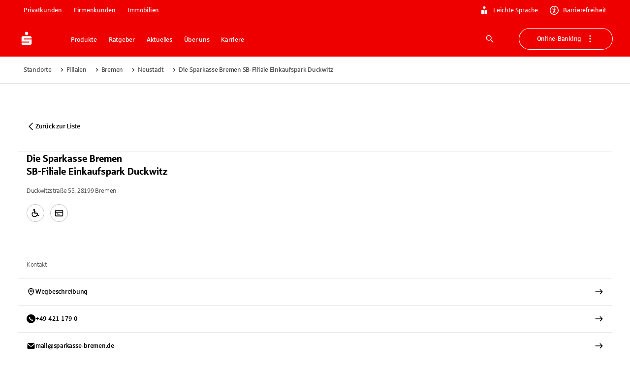

--- FILE ---
content_type: application/javascript; charset=UTF-8
request_url: https://www.sparkasse.de/_next/static/chunks/55279-8ccb6a62ea86916d.js
body_size: 165694
content:
try{let e="undefined"!=typeof window?window:"undefined"!=typeof global?global:"undefined"!=typeof globalThis?globalThis:"undefined"!=typeof self?self:{},t=(new e.Error).stack;t&&(e._sentryDebugIds=e._sentryDebugIds||{},e._sentryDebugIds[t]="77a43679-62ec-4d46-9d98-7ee4c5cf2b6a",e._sentryDebugIdIdentifier="sentry-dbid-77a43679-62ec-4d46-9d98-7ee4c5cf2b6a")}catch(e){}(self.webpackChunk_N_E=self.webpackChunk_N_E||[]).push([[55279],{356:(e,t,r)=>{"use strict";Object.defineProperty(t,"__esModule",{value:!0}),t.helmetJsonLdProp=t.jsonLdScriptProps=t.JsonLd=void 0;let n=r(97323);function a(e,t={}){return{type:"application/ld+json",dangerouslySetInnerHTML:{__html:JSON.stringify(e,s,t.space)}}}t.JsonLd=function(e){return n.createElement("script",Object.assign({},a(e.item,e)))},t.jsonLdScriptProps=a,t.helmetJsonLdProp=function(e,t={}){return{type:"application/ld+json",innerHTML:JSON.stringify(e,s,t.space)}};let i=Object.freeze({"&":"&amp;","<":"&lt;",">":"&gt;",'"':"&quot;","'":"&apos;"}),o=RegExp(`[${Object.keys(i).join("")}]`,"g"),l=e=>i[e],s=(e,t)=>{switch(typeof t){case"object":if(null===t)return;return t;case"number":case"boolean":case"bigint":return t;case"string":return t.replace(o,l);default:return}}},988:(e,t,r)=>{"use strict";r.d(t,{A:()=>g});var n=r(97323),a=r(53298),i=r(12286),o=r(19486),l=r(36936),s=r(40321),c=r(15292),d=r(272);function u(e){return(0,d.Ay)("MuiTableBody",e)}(0,c.A)("MuiTableBody",["root"]);var p=r(83011);let m=(0,l.Ay)("tbody",{name:"MuiTableBody",slot:"Root"})({display:"table-row-group"}),h={variant:"body"},f="tbody",g=n.forwardRef(function(e,t){let r=(0,s.b)({props:e,name:"MuiTableBody"}),{className:n,component:l=f,...c}=r,d={...r,component:l},g=(e=>{let{classes:t}=e;return(0,i.A)({root:["root"]},u,t)})(d);return(0,p.jsx)(o.A.Provider,{value:h,children:(0,p.jsx)(m,{className:(0,a.A)(g.root,n),as:l,ref:t,role:l===f?null:"rowgroup",ownerState:d,...c})})})},1521:(e,t,r)=>{"use strict";r.d(t,{A:()=>o,B:()=>i});var n=r(15292),a=r(272);function i(e){return(0,a.Ay)("MuiInput",e)}let o={...r(47893).A,...(0,n.A)("MuiInput",["root","underline","input"])}},2110:(e,t,r)=>{e.exports=r(8802)},4300:(e,t,r)=>{"use strict";r.d(t,{C:()=>f});var n=r(83011),a=r(92802),i=r(24266),o=r(55388),l=r(1839),s=r(97323),c=r(81596),d=r(89386),u=r(61643),p=r(99505),m=r(52809);let h=(0,l.DJ)(null,"core-immobilien"),f=e=>{let{marketingType:t,objectType:r,setValidationSchema:l}=e,{singleFilterConfig:f}=(0,u.G)({format:d.Qs.EstateFilterType,marketingType:t,objectType:r});(0,s.useEffect)(()=>{l(f?.validationSchema)},[l,f]);let{values:g,errors:x,setFieldTouched:y,setFieldValue:b,handleBlur:v}=(0,o.j7)(),C=(0,s.useCallback)(e=>e===m.Z?null:e,[]),A=(0,s.useCallback)(e=>e&&""!==e&&e!==m.Z?e:h("estateSearch.any"),[]),j=(0,s.useCallback)((e,t)=>{y(e,!0),b(e,C(t),!0)},[y,b,C]),w=(0,s.useCallback)(e=>t=>{j(e,t?.target?.value)},[j]);return(0,n.jsx)(n.Fragment,{children:f?.fields?.map(e=>{let t=g[e.type],r=!!x[e.type],o=r?String(x[e.type]):"";switch(e.type){case"maxPrice":case"maxRent":case"maxMarketValue":case"maxLease":return(0,n.jsx)(c.yP,{testId:`${e.type}-search`,name:e.type,label:`${h("priceSearchPlaceholder")} (€)`,value:t,onChange:w(e.type),onBlur:v,error:r,errorMessage:o,slotProps:{input:{startAdornment:(0,n.jsx)(a.Euro,{})}}},e.type);case"minLivingSpace":return(0,n.jsx)(c.yP,{testId:`${e.type}-search`,name:e.type,label:`${h("livingSpaceSearchPlaceholder")} (m\xb2)`,value:t,onChange:w(e.type),onBlur:v,error:r,errorMessage:o,slotProps:{input:{startAdornment:(0,n.jsx)(i.Q,{})}}},e.type);case"minNumberRooms":return(0,n.jsx)(c.Di,{testId:`${e.type}-search`,name:e.type,label:h("roomSearchPlaceholder"),value:t??m.Z,renderValue:A,items:e.defaultValues,onChange:w(e.type),onBlur:v,error:r,errorMessage:o,startAdornment:(0,n.jsx)(p.W,{})},e.type);case"minPropertySize":return(0,n.jsx)(c.yP,{testId:`${e.type}-search`,name:e.type,label:`${h("propertySizeSearchPlaceholder")} (m\xb2)`,value:t,onChange:w(e.type),onBlur:v,error:r,errorMessage:o,slotProps:{input:{startAdornment:(0,n.jsx)(i.Q,{})}}},e.type);case"minTotalSpace":return(0,n.jsx)(c.yP,{testId:`${e.type}-search`,name:e.type,label:`${h("totalSpaceSearchPlaceholder")} (m\xb2)`,value:t,onChange:w(e.type),onBlur:v,error:r,errorMessage:o,slotProps:{input:{startAdornment:(0,n.jsx)(i.Q,{})}}},e.type);default:return null}})})};f.displayName="EstateSearchFilterView"},4741:(e,t,r)=>{"use strict";r.d(t,{A:()=>o,Z:()=>i});var n=r(15292),a=r(272);function i(e){return(0,a.Ay)("MuiFormLabel",e)}let o=(0,n.A)("MuiFormLabel",["root","colorSecondary","focused","disabled","error","filled","required","asterisk"])},4825:(e,t,r)=>{"use strict";r.d(t,{R:()=>l});var n=r(20976),a=r(1839),i=r(97323);let o=(0,a.DJ)(null,"core-immobilien");function l(){return(0,i.useCallback)((e,t)=>{let r=(0,n.B9)(e);return null===r||0===r.length?t||"":1===r.length?r[0].label:o("moreThenOneLocation",{label:r[0].label,count:r.length-1})},[])}},4999:(e,t,r)=>{"use strict";r.d(t,{A:()=>b});var n=r(97323),a=r(53298),i=r(12286),o=r(36936),l=r(71841),s=r(40321),c=r(48341),d=r(83011);let u=(0,c.A)((0,d.jsx)("path",{d:"M12 12c2.21 0 4-1.79 4-4s-1.79-4-4-4-4 1.79-4 4 1.79 4 4 4zm0 2c-2.67 0-8 1.34-8 4v2h16v-2c0-2.66-5.33-4-8-4z"}),"Person");var p=r(15292),m=r(272);function h(e){return(0,m.Ay)("MuiAvatar",e)}(0,p.A)("MuiAvatar",["root","colorDefault","circular","rounded","square","img","fallback"]);var f=r(91821);let g=(0,o.Ay)("div",{name:"MuiAvatar",slot:"Root",overridesResolver:(e,t)=>{let{ownerState:r}=e;return[t.root,t[r.variant],r.colorDefault&&t.colorDefault]}})((0,l.A)(e=>{let{theme:t}=e;return{position:"relative",display:"flex",alignItems:"center",justifyContent:"center",flexShrink:0,width:40,height:40,fontFamily:t.typography.fontFamily,fontSize:t.typography.pxToRem(20),lineHeight:1,borderRadius:"50%",overflow:"hidden",userSelect:"none",variants:[{props:{variant:"rounded"},style:{borderRadius:(t.vars||t).shape.borderRadius}},{props:{variant:"square"},style:{borderRadius:0}},{props:{colorDefault:!0},style:{color:(t.vars||t).palette.background.default,...t.vars?{backgroundColor:t.vars.palette.Avatar.defaultBg}:{backgroundColor:t.palette.grey[400],...t.applyStyles("dark",{backgroundColor:t.palette.grey[600]})}}}]}})),x=(0,o.Ay)("img",{name:"MuiAvatar",slot:"Img"})({width:"100%",height:"100%",textAlign:"center",objectFit:"cover",color:"transparent",textIndent:1e4}),y=(0,o.Ay)(u,{name:"MuiAvatar",slot:"Fallback"})({width:"75%",height:"75%"}),b=n.forwardRef(function(e,t){let r=(0,s.b)({props:e,name:"MuiAvatar"}),{alt:o,children:l,className:c,component:u="div",slots:p={},slotProps:m={},imgProps:b,sizes:v,src:C,srcSet:A,variant:j="circular",...w}=r,k=null,S={...r,component:u,variant:j},T=function(e){let{crossOrigin:t,referrerPolicy:r,src:a,srcSet:i}=e,[o,l]=n.useState(!1);return n.useEffect(()=>{if(!a&&!i)return;l(!1);let e=!0,n=new Image;return n.onload=()=>{e&&l("loaded")},n.onerror=()=>{e&&l("error")},n.crossOrigin=t,n.referrerPolicy=r,n.src=a,i&&(n.srcset=i),()=>{e=!1}},[t,r,a,i]),o}({...b,..."function"==typeof m.img?m.img(S):m.img,src:C,srcSet:A}),R=C||A,M=R&&"error"!==T;S.colorDefault=!M,delete S.ownerState;let E=(e=>{let{classes:t,variant:r,colorDefault:n}=e;return(0,i.A)({root:["root",r,n&&"colorDefault"],img:["img"],fallback:["fallback"]},h,t)})(S),[I,P]=(0,f.A)("root",{ref:t,className:(0,a.A)(E.root,c),elementType:g,externalForwardedProps:{slots:p,slotProps:m,component:u,...w},ownerState:S}),[L,N]=(0,f.A)("img",{className:E.img,elementType:x,externalForwardedProps:{slots:p,slotProps:{img:{...b,...m.img}}},additionalProps:{alt:o,src:C,srcSet:A,sizes:v},ownerState:S}),[O,$]=(0,f.A)("fallback",{className:E.fallback,elementType:y,externalForwardedProps:{slots:p,slotProps:m},shouldForwardComponentProp:!0,ownerState:S});return k=M?(0,d.jsx)(L,{...N}):l||0===l?l:R&&o?o[0]:(0,d.jsx)(O,{...$}),(0,d.jsx)(I,{...P,children:k})})},5015:(e,t,r)=>{"use strict";function n(e){return null!=e&&!(Array.isArray(e)&&0===e.length)}function a(e){let t=arguments.length>1&&void 0!==arguments[1]&&arguments[1];return e&&(n(e.value)&&""!==e.value||t&&n(e.defaultValue)&&""!==e.defaultValue)}function i(e){return e.startAdornment}r.d(t,{gr:()=>i,lq:()=>a})},5889:(e,t,r)=>{"use strict";r.d(t,{k:()=>p});var n=r(83011),a=r(20430),i=r(54566),o=r(97323),l=r(81596),s=r(28970),c=r(87349),d=r(87177),u=r(38529);let p=e=>{let{renderBookmarkButton:t,renderEstateLink:r}=e,{bookmarks:p}=(0,o.useContext)(s.Ut),m=(0,o.useMemo)(()=>p.length?(0,u.d3)(p):[],[p]),{estates:h}=(e=>{let{estateIds:t}=e,[r,n]=(0,o.useState)([]),[a,i]=(0,o.useState)(!1);return(0,o.useEffect)(()=>{if(!t||0===t.length)return void n([]);let e=!1;return i(!0),d.p.getApiClient().getEstates({estateIds:t}).then(t=>{e||n(t.estates)}).catch(e=>u.Vy.error(e)).finally(()=>{e||i(!1)}),()=>{e=!0}},[t]),{estates:r,isFetching:a}})({estateIds:m}),{isCockpitAccessEnabled:f}=(0,c.z)(),g=(0,o.useMemo)(()=>h.filter(e=>m.includes(e.id)),[h,m]);return(0,n.jsx)(a.m,{className:"estate-card-view",children:0===g.length?(0,n.jsx)(i.o,{xs:12,sm:12,md:12,lg:12,sx:{textAlign:"center"},children:(0,n.jsx)(l.Pr,{})}):(0,n.jsxs)(n.Fragment,{children:[g.map((e,a)=>(0,n.jsx)(i.o,{xs:12,sm:4,md:4,lg:4,sx:{order:2*a},children:(0,n.jsx)(l.A1,{...e,bookmarkButton:t?.(e.id,"small"),renderEstateLink:r})},e.id)),f&&(0,n.jsx)(i.o,{xs:12,sm:4,md:4,lg:4,sx:{order:3},children:(0,n.jsx)(l.Rd,{})})]})})};p.displayName="EstateBookmarkedList"},6154:(e,t,r)=>{"use strict";r.d(t,{A:()=>i});let n=function(e,t,r){switch(r.length){case 0:return e.call(t);case 1:return e.call(t,r[0]);case 2:return e.call(t,r[0],r[1]);case 3:return e.call(t,r[0],r[1],r[2])}return e.apply(t,r)};var a=Math.max;let i=function(e,t,r){return t=a(void 0===t?e.length-1:t,0),function(){for(var i=arguments,o=-1,l=a(i.length-t,0),s=Array(l);++o<l;)s[o]=i[t+o];o=-1;for(var c=Array(t+1);++o<t;)c[o]=i[o];return c[t]=r(s),n(e,this,c)}}},8230:(e,t,r)=>{"use strict";Object.defineProperty(t,"__esModule",{value:!0}),!function(e,t){for(var r in t)Object.defineProperty(e,r,{enumerable:!0,get:t[r]})}(t,{default:function(){return l},noSSR:function(){return o}});let n=r(10411);r(83011),r(97323);let a=n._(r(23489));function i(e){return{default:(null==e?void 0:e.default)||e}}function o(e,t){return delete t.webpack,delete t.modules,e(t)}function l(e,t){let r=a.default,n={loading:e=>{let{error:t,isLoading:r,pastDelay:n}=e;return null}};e instanceof Promise?n.loader=()=>e:"function"==typeof e?n.loader=e:"object"==typeof e&&(n={...n,...e});let l=(n={...n,...t}).loader;return(n.loadableGenerated&&(n={...n,...n.loadableGenerated},delete n.loadableGenerated),"boolean"!=typeof n.ssr||n.ssr)?r({...n,loader:()=>null!=l?l().then(i):Promise.resolve(i(()=>null))}):(delete n.webpack,delete n.modules,o(r,n))}("function"==typeof t.default||"object"==typeof t.default&&null!==t.default)&&void 0===t.default.__esModule&&(Object.defineProperty(t.default,"__esModule",{value:!0}),Object.assign(t.default,t),e.exports=t.default)},8257:(e,t,r)=>{"use strict";r.d(t,{A:()=>n});let n=r(25848).A},8802:(e,t,r)=>{"use strict";Object.defineProperty(t,"__esModule",{value:!0}),!function(e,t){for(var r in t)Object.defineProperty(e,r,{enumerable:!0,get:t[r]})}(t,{default:function(){return s},getImageProps:function(){return l}});let n=r(10411),a=r(57370),i=r(56626),o=n._(r(76378));function l(e){let{props:t}=(0,a.getImgProps)(e,{defaultLoader:o.default,imgConf:{deviceSizes:[320,360,640,720,1260,1440,1600,1920],imageSizes:[90,180,272,312,544,624],path:"/_next/image",loader:"default",dangerouslyAllowSVG:!1,unoptimized:!1}});for(let[e,r]of Object.entries(t))void 0===r&&delete t[e];return{props:t}}let s=i.Image},9427:(e,t,r)=>{"use strict";r.d(t,{A:()=>S});var n=r(22584),a=r(30743),i=r(78183);let o=function(e,t,r){(void 0===r||(0,i.A)(e[t],r))&&(void 0!==r||t in e)||(0,a.A)(e,t,r)};var l=r(39475),s=r(41229),c=r(55730),d=r(46416),u=r(55234),p=r(89777),m=r(66602),h=r(83317),f=r(87861),g=r(78357),x=r(35333),y=r(10954),b=r(85244),v=r(54228);let C=function(e,t){if(("constructor"!==t||"function"!=typeof e[t])&&"__proto__"!=t)return e[t]};var A=r(68308),j=r(28303);let w=function(e,t,r,n,a,i,l){var w=C(e,r),k=C(t,r),S=l.get(k);if(S)return void o(e,r,S);var T=i?i(w,k,r+"",e,t,l):void 0,R=void 0===T;if(R){var M=(0,m.A)(k),E=!M&&(0,g.A)(k),I=!M&&!E&&(0,v.A)(k);(T=k,M||E||I)?(0,m.A)(w)?T=w:(0,f.A)(w)&&(0,h.A)(w)?T=(0,d.A)(w):E?(R=!1,T=(0,s.A)(k,!0)):I?(R=!1,T=(0,c.A)(k,!0)):T=[]:(0,b.A)(k)||(0,p.A)(k)?(T=w,(0,p.A)(w))?T=(0,A.A)(w,(0,j.A)(w)):(!(0,y.A)(w)||(0,x.A)(w))&&(T=(0,u.A)(k)):R=!1}R&&(l.set(k,T),a(T,k,n,i,l),l.delete(k)),o(e,r,T)},k=function e(t,r,a,i,s){t!==r&&(0,l.A)(r,function(l,c){if(s||(s=new n.A),(0,y.A)(l))w(t,r,c,a,e,i,s);else{var d=i?i(C(t,c),l,c+"",t,r,s):void 0;void 0===d&&(d=l),o(t,c,d)}},j.A)},S=(0,r(31624).A)(function(e,t,r){k(e,t,r)})},9626:(e,t,r)=>{"use strict";r.d(t,{B:()=>a});var n=r(97323);function a(e,t){var r=(0,n.useState)(function(){var r;return null===(r=function(e){if("undefined"==typeof localStorage)return null;var t,r=null!=(t=localStorage.getItem(e))?t:"null";try{return JSON.parse(r)}catch(e){console.error(e)}return r}(e))?t:r}),a=r[0],i=r[1],o=(0,n.useRef)(!1),l=(0,n.useRef)(!1),s=(0,n.useMemo)(function(){return"rooks-".concat(e,"-localstorage-update")},[e]);(0,n.useEffect)(function(){o.current&&l.current||"undefined"==typeof localStorage||localStorage.setItem(e,JSON.stringify(a))},[e,a]);var c=(0,n.useCallback)(function(t){var r;if(t.storageArea===localStorage&&t.key===e)try{o.current=!0;var n=JSON.parse(null!=(r=t.newValue)?r:"null");a!==n&&i(n)}catch(e){console.log(e)}},[e,a]);(0,n.useEffect)(function(){return"undefined"!=typeof window?(window.addEventListener("storage",c),function(){window.removeEventListener("storage",c)}):(console.warn("useLocalstorageState: window is undefined."),function(){})},[c]);var d=(0,n.useCallback)(function(e){try{l.current=!0;var t=e.detail.newValue;a!==t&&i(t)}catch(e){console.log(e)}},[a]);(0,n.useEffect)(function(){return"undefined"!=typeof document?(document.addEventListener(s,d),function(){document.removeEventListener(s,d)}):(console.warn("[useLocalstorageState] document is undefined."),function(){})},[s,d]);var u=(0,n.useCallback)(function(e){if("undefined"!=typeof document){var t=new CustomEvent(s,{detail:{newValue:e}});document.dispatchEvent(t)}else console.warn("[useLocalstorageState] document is undefined.")},[s]);return[a,(0,n.useCallback)(function(e){o.current=!1,l.current=!1,i(e),u(e)},[u]),(0,n.useCallback)(function(){localStorage.removeItem(e)},[e])]}},12879:(e,t,r)=>{"use strict";r.d(t,{A:()=>u});var n=r(62823),a=r(4131),i=r(65377),o=r(88146);let l=function(e,t){for(var r=e.length;r--&&(0,o.A)(t,e[r],0)>-1;);return r},s=function(e,t){for(var r=-1,n=e.length;++r<n&&(0,o.A)(t,e[r],0)>-1;);return r};var c=r(47192),d=r(32925);let u=function(e,t,r){if((e=(0,d.A)(e))&&(r||void 0===t))return(0,a.A)(e);if(!e||!(t=(0,n.A)(t)))return e;var o=(0,c.A)(e),u=(0,c.A)(t),p=s(o,u),m=l(o,u)+1;return(0,i.A)(o,p,m).join("")}},13015:(e,t,r)=>{"use strict";r.d(t,{A:()=>f});var n=r(97323),a=r(49052),i=r(99554),o=r(92448),l=r(43587),s=r(7802),c=r(87406),d=r(83011);function u(e){return`scale(${e}, ${e**2})`}let p={entering:{opacity:1,transform:u(1)},entered:{opacity:1,transform:"none"}},m="undefined"!=typeof navigator&&/^((?!chrome|android).)*(safari|mobile)/i.test(navigator.userAgent)&&/(os |version\/)15(.|_)4/i.test(navigator.userAgent),h=n.forwardRef(function(e,t){let{addEndListener:r,appear:h=!0,children:f,easing:g,in:x,onEnter:y,onEntered:b,onEntering:v,onExit:C,onExited:A,onExiting:j,style:w,timeout:k="auto",TransitionComponent:S=o.Ay,...T}=e,R=(0,a.A)(),M=n.useRef(),E=(0,l.A)(),I=n.useRef(null),P=(0,c.A)(I,(0,i.A)(f),t),L=e=>t=>{if(e){let r=I.current;void 0===t?e(r):e(r,t)}},N=L(v),O=L((e,t)=>{let r;(0,s.q)(e);let{duration:n,delay:a,easing:i}=(0,s.c)({style:w,timeout:k,easing:g},{mode:"enter"});"auto"===k?M.current=r=E.transitions.getAutoHeightDuration(e.clientHeight):r=n,e.style.transition=[E.transitions.create("opacity",{duration:r,delay:a}),E.transitions.create("transform",{duration:m?r:.666*r,delay:a,easing:i})].join(","),y&&y(e,t)}),$=L(b),B=L(j),F=L(e=>{let t,{duration:r,delay:n,easing:a}=(0,s.c)({style:w,timeout:k,easing:g},{mode:"exit"});"auto"===k?M.current=t=E.transitions.getAutoHeightDuration(e.clientHeight):t=r,e.style.transition=[E.transitions.create("opacity",{duration:t,delay:n}),E.transitions.create("transform",{duration:m?t:.666*t,delay:m?n:n||.333*t,easing:a})].join(","),e.style.opacity=0,e.style.transform=u(.75),C&&C(e)}),D=L(A);return(0,d.jsx)(S,{appear:h,in:x,nodeRef:I,onEnter:O,onEntered:$,onEntering:N,onExit:F,onExited:D,onExiting:B,addEndListener:e=>{"auto"===k&&R.start(M.current||0,e),r&&r(I.current,e)},timeout:"auto"===k?null:k,...T,children:(e,t)=>{let{ownerState:r,...a}=t;return n.cloneElement(f,{style:{opacity:0,transform:u(.75),visibility:"exited"!==e||x?void 0:"hidden",...p[e],...w,...f.props.style},ref:P,...a})}})});h&&(h.muiSupportAuto=!0);let f=h},14640:(e,t,r)=>{"use strict";r.d(t,{A:()=>a});var n=r(97323);function a(e,t){return n.isValidElement(e)&&-1!==t.indexOf(e.type.muiName??e.type?._payload?.value?.muiName)}},15412:(e,t,r)=>{"use strict";r.d(t,{A:()=>y});var n=r(86977),a=r(947),i=r(84561),o=r(40652),l=r(23867);let s=function(e,t){var r=e.length;for(e.sort(t);r--;)e[r]=e[r].value;return e};var c=r(79530),d=r(98221);let u=function(e,t){if(e!==t){var r=void 0!==e,n=null===e,a=e==e,i=(0,d.A)(e),o=void 0!==t,l=null===t,s=t==t,c=(0,d.A)(t);if(!l&&!c&&!i&&e>t||i&&o&&s&&!l&&!c||n&&o&&s||!r&&s||!a)return 1;if(!n&&!i&&!c&&e<t||c&&r&&a&&!n&&!i||l&&r&&a||!o&&a||!s)return -1}return 0},p=function(e,t,r){for(var n=-1,a=e.criteria,i=t.criteria,o=a.length,l=r.length;++n<o;){var s=u(a[n],i[n]);if(s){if(n>=l)return s;return s*("desc"==r[n]?-1:1)}}return e.index-t.index};var m=r(14347),h=r(66602);let f=function(e,t,r){t=t.length?(0,a.A)(t,function(e){return(0,h.A)(e)?function(t){return(0,i.A)(t,1===e.length?e[0]:e)}:e}):[m.A];var n=-1;return t=(0,a.A)(t,(0,c.A)(o.A)),s((0,l.A)(e,function(e,r,i){return{criteria:(0,a.A)(t,function(t){return t(e)}),index:++n,value:e}}),function(e,t){return p(e,t,r)})};var g=r(85505),x=r(70611);let y=(0,g.A)(function(e,t){if(null==e)return[];var r=t.length;return r>1&&(0,x.A)(e,t[0],t[1])?t=[]:r>2&&(0,x.A)(t[0],t[1],t[2])&&(t=[t[0]]),f(e,(0,n.A)(t,1),[])})},15991:(e,t,r)=>{"use strict";r.d(t,{f:()=>s});var n=r(83011),a=r(19526),i=r(67015),o=r(12879);r(97323);var l=r(65409);let s=e=>{let{inputValue:t,...r}=e;if(""===(0,o.A)(t))return null;let{sx:s={}}=r;return(0,n.jsx)(a.A,{...r,placement:"bottom-start",modifiers:[{name:"flip",enabled:!1}],sx:{[`& .${i.A.paper}`]:{mt:l.w.spacing(4),border:`1px solid ${l.w.palette.grey[300]}`,borderRadius:l.w.borderRadius.md},[`& .${i.A.listbox} li:last-child hr`]:{display:"none"},...s}})};s.displayName="EstateSearchAutocompletePopper"},18216:(e,t,r)=>{"use strict";r.d(t,{A:()=>eT});var n,a=r(97323),i=r(53298),o=r(9172),l=r(12286),s=r(99554),c=r(58588),d=r(28932),u=r(58992),p=r(73248),m=r(54529),h=r(86056),f=r(99758);let g=r(83508).A;var x=r(87406),y=r(50686),b=r(51829),v=r(83011);function C(e,t,r){return e===t?e.firstChild:t&&t.nextElementSibling?t.nextElementSibling:r?null:e.firstChild}function A(e,t,r){return e===t?r?e.firstChild:e.lastChild:t&&t.previousElementSibling?t.previousElementSibling:r?null:e.lastChild}function j(e,t){if(void 0===t)return!0;let r=e.innerText;return void 0===r&&(r=e.textContent),0!==(r=r.trim().toLowerCase()).length&&(t.repeating?r[0]===t.keys[0]:r.startsWith(t.keys.join("")))}function w(e,t,r,n,a,i){let o=!1,l=a(e,t,!!t&&r);for(;l;){if(l===e.firstChild){if(o)return!1;o=!0}let t=!n&&(l.disabled||"true"===l.getAttribute("aria-disabled"));if(l.hasAttribute("tabindex")&&j(l,i)&&!t)return l.focus(),!0;l=a(e,l,r)}return!1}let k=a.forwardRef(function(e,t){let{actions:r,autoFocus:n=!1,autoFocusItem:i=!1,children:o,className:l,disabledItemsFocusable:s=!1,disableListWrap:c=!1,onKeyDown:d,variant:p="selectedMenu",...m}=e,h=a.useRef(null),k=a.useRef({keys:[],repeating:!0,previousKeyMatched:!0,lastTime:null});(0,y.A)(()=>{n&&h.current.focus()},[n]),a.useImperativeHandle(r,()=>({adjustStyleForScrollbar:(e,t)=>{let{direction:r}=t,n=!h.current.style.width;if(e.clientHeight<h.current.clientHeight&&n){let t=`${g((0,b.A)(e))}px`;h.current.style["rtl"===r?"paddingLeft":"paddingRight"]=t,h.current.style.width=`calc(100% + ${t})`}return h.current}}),[]);let S=(0,x.A)(h,t),T=-1;a.Children.forEach(o,(e,t)=>{if(!a.isValidElement(e)){T===t&&(T+=1)>=o.length&&(T=-1);return}e.props.disabled||("selectedMenu"===p&&e.props.selected?T=t:-1===T&&(T=t)),T===t&&(e.props.disabled||e.props.muiSkipListHighlight||e.type.muiSkipListHighlight)&&(T+=1)>=o.length&&(T=-1)});let R=a.Children.map(o,(e,t)=>{if(t===T){let t={};return i&&(t.autoFocus=!0),void 0===e.props.tabIndex&&"selectedMenu"===p&&(t.tabIndex=0),a.cloneElement(e,t)}return e});return(0,v.jsx)(f.A,{role:"menu",ref:S,className:l,onKeyDown:e=>{let t=h.current,r=e.key;if(e.ctrlKey||e.metaKey||e.altKey){d&&d(e);return}let n=(0,u.A)(t).activeElement;if("ArrowDown"===r)e.preventDefault(),w(t,n,c,s,C);else if("ArrowUp"===r)e.preventDefault(),w(t,n,c,s,A);else if("Home"===r)e.preventDefault(),w(t,null,c,s,C);else if("End"===r)e.preventDefault(),w(t,null,c,s,A);else if(1===r.length){let a=k.current,i=r.toLowerCase(),o=performance.now();a.keys.length>0&&(o-a.lastTime>500?(a.keys=[],a.repeating=!0,a.previousKeyMatched=!0):a.repeating&&i!==a.keys[0]&&(a.repeating=!1)),a.lastTime=o,a.keys.push(i);let l=n&&!a.repeating&&j(n,a);a.previousKeyMatched&&(l||w(t,n,!1,s,C,a))?e.preventDefault():a.previousKeyMatched=!1}d&&d(e)},tabIndex:n?0:-1,...m,children:R})});var S=r(67076),T=r(36936),R=r(40321),M=r(8257),E=r(13015),I=r(27499),P=r(83809),L=r(15292),N=r(272);function O(e){return(0,N.Ay)("MuiPopover",e)}(0,L.A)("MuiPopover",["root","paper"]);var $=r(91821),B=r(32580);function F(e,t){let r=0;return"number"==typeof t?r=t:"center"===t?r=e.height/2:"bottom"===t&&(r=e.height),r}function D(e,t){let r=0;return"number"==typeof t?r=t:"center"===t?r=e.width/2:"right"===t&&(r=e.width),r}function z(e){return[e.horizontal,e.vertical].map(e=>"number"==typeof e?`${e}px`:e).join(" ")}function _(e){return"function"==typeof e?e():e}let V=(0,T.Ay)(I.A,{name:"MuiPopover",slot:"Root"})({}),W=(0,T.Ay)(P.A,{name:"MuiPopover",slot:"Paper"})({position:"absolute",overflowY:"auto",overflowX:"hidden",minWidth:16,minHeight:16,maxWidth:"calc(100% - 32px)",maxHeight:"calc(100% - 32px)",outline:0}),H=a.forwardRef(function(e,t){let r=(0,R.b)({props:e,name:"MuiPopover"}),{action:n,anchorEl:o,anchorOrigin:s={vertical:"top",horizontal:"left"},anchorPosition:c,anchorReference:d="anchorEl",children:p,className:m,container:h,elevation:f=8,marginThreshold:g=16,open:x,PaperProps:y={},slots:C={},slotProps:A={},transformOrigin:j={vertical:"top",horizontal:"left"},TransitionComponent:w,transitionDuration:k="auto",TransitionProps:T={},disableScrollLock:I=!1,...P}=r,L=a.useRef(),N={...r,anchorOrigin:s,anchorReference:d,elevation:f,marginThreshold:g,transformOrigin:j,TransitionComponent:w,transitionDuration:k,TransitionProps:T},H=(e=>{let{classes:t}=e;return(0,l.A)({root:["root"],paper:["paper"]},O,t)})(N),Z=a.useCallback(()=>{if("anchorPosition"===d)return c;let e=_(o),t=(e&&1===e.nodeType?e:(0,u.A)(L.current).body).getBoundingClientRect();return{top:t.top+F(t,s.vertical),left:t.left+D(t,s.horizontal)}},[o,s.horizontal,s.vertical,c,d]),U=a.useCallback(e=>({vertical:F(e,j.vertical),horizontal:D(e,j.horizontal)}),[j.horizontal,j.vertical]),G=a.useCallback(e=>{let t={width:e.offsetWidth,height:e.offsetHeight},r=U(t);if("none"===d)return{top:null,left:null,transformOrigin:z(r)};let n=Z(),a=n.top-r.vertical,i=n.left-r.horizontal,l=a+t.height,s=i+t.width,c=(0,b.A)(_(o)),u=c.innerHeight-g,p=c.innerWidth-g;if(null!==g&&a<g){let e=a-g;a-=e,r.vertical+=e}else if(null!==g&&l>u){let e=l-u;a-=e,r.vertical+=e}if(null!==g&&i<g){let e=i-g;i-=e,r.horizontal+=e}else if(s>p){let e=s-p;i-=e,r.horizontal+=e}return{top:`${Math.round(a)}px`,left:`${Math.round(i)}px`,transformOrigin:z(r)}},[o,d,Z,U,g]),[Y,X]=a.useState(x),J=a.useCallback(()=>{let e=L.current;if(!e)return;let t=G(e);null!==t.top&&e.style.setProperty("top",t.top),null!==t.left&&(e.style.left=t.left),e.style.transformOrigin=t.transformOrigin,X(!0)},[G]);a.useEffect(()=>(I&&window.addEventListener("scroll",J),()=>window.removeEventListener("scroll",J)),[o,I,J]),a.useEffect(()=>{x&&J()}),a.useImperativeHandle(n,()=>x?{updatePosition:()=>{J()}}:null,[x,J]),a.useEffect(()=>{if(!x)return;let e=(0,M.A)(()=>{J()}),t=(0,b.A)(_(o));return t.addEventListener("resize",e),()=>{e.clear(),t.removeEventListener("resize",e)}},[o,x,J]);let q=k,K={slots:{transition:w,...C},slotProps:{transition:T,paper:y,...A}},[Q,ee]=(0,$.A)("transition",{elementType:E.A,externalForwardedProps:K,ownerState:N,getSlotProps:e=>({...e,onEntering:(t,r)=>{e.onEntering?.(t,r),J()},onExited:t=>{e.onExited?.(t),X(!1)}}),additionalProps:{appear:!0,in:x}});"auto"!==k||Q.muiSupportAuto||(q=void 0);let et=h||(o?(0,u.A)(_(o)).body:void 0),[er,{slots:en,slotProps:ea,...ei}]=(0,$.A)("root",{ref:t,elementType:V,externalForwardedProps:{...K,...P},shouldForwardComponentProp:!0,additionalProps:{slots:{backdrop:C.backdrop},slotProps:{backdrop:(0,B.A)("function"==typeof A.backdrop?A.backdrop(N):A.backdrop,{invisible:!0})},container:et,open:x},ownerState:N,className:(0,i.A)(H.root,m)}),[eo,el]=(0,$.A)("paper",{ref:L,className:H.paper,elementType:W,externalForwardedProps:K,shouldForwardComponentProp:!0,additionalProps:{elevation:f,style:Y?void 0:{opacity:0}},ownerState:N});return(0,v.jsx)(er,{...ei,...!(0,S.A)(er)&&{slots:en,slotProps:ea,disableScrollLock:I},children:(0,v.jsx)(Q,{...ee,timeout:q,children:(0,v.jsx)(eo,{...el,children:p})})})});var Z=r(77092);function U(e){return(0,N.Ay)("MuiMenu",e)}(0,L.A)("MuiMenu",["root","paper","list"]);let G={vertical:"top",horizontal:"right"},Y={vertical:"top",horizontal:"left"},X=(0,T.Ay)(H,{shouldForwardProp:e=>(0,Z.A)(e)||"classes"===e,name:"MuiMenu",slot:"Root"})({}),J=(0,T.Ay)(W,{name:"MuiMenu",slot:"Paper"})({maxHeight:"calc(100% - 96px)",WebkitOverflowScrolling:"touch"}),q=(0,T.Ay)(k,{name:"MuiMenu",slot:"List"})({outline:0}),K=a.forwardRef(function(e,t){let r=(0,R.b)({props:e,name:"MuiMenu"}),{autoFocus:n=!0,children:o,className:s,disableAutoFocusItem:c=!1,MenuListProps:d={},onClose:u,open:p,PaperProps:f={},PopoverClasses:g,transitionDuration:x="auto",TransitionProps:{onEntering:y,...b}={},variant:C="selectedMenu",slots:A={},slotProps:j={},...w}=r,k=(0,m.I)(),S={...r,autoFocus:n,disableAutoFocusItem:c,MenuListProps:d,onEntering:y,PaperProps:f,transitionDuration:x,TransitionProps:b,variant:C},T=(e=>{let{classes:t}=e;return(0,l.A)({root:["root"],paper:["paper"],list:["list"]},U,t)})(S),M=n&&!c&&p,E=a.useRef(null),I=-1;a.Children.map(o,(e,t)=>{a.isValidElement(e)&&(e.props.disabled||("selectedMenu"===C&&e.props.selected?I=t:-1===I&&(I=t)))});let P={slots:A,slotProps:{list:d,transition:b,paper:f,...j}},L=(0,h.A)({elementType:A.root,externalSlotProps:j.root,ownerState:S,className:[T.root,s]}),[N,O]=(0,$.A)("paper",{className:T.paper,elementType:J,externalForwardedProps:P,shouldForwardComponentProp:!0,ownerState:S}),[B,F]=(0,$.A)("list",{className:(0,i.A)(T.list,d.className),elementType:q,shouldForwardComponentProp:!0,externalForwardedProps:P,getSlotProps:e=>({...e,onKeyDown:t=>{"Tab"===t.key&&(t.preventDefault(),u&&u(t,"tabKeyDown")),e.onKeyDown?.(t)}}),ownerState:S}),D="function"==typeof P.slotProps.transition?P.slotProps.transition(S):P.slotProps.transition;return(0,v.jsx)(X,{onClose:u,anchorOrigin:{vertical:"bottom",horizontal:k?"right":"left"},transformOrigin:k?G:Y,slots:{root:A.root,paper:N,backdrop:A.backdrop,...A.transition&&{transition:A.transition}},slotProps:{root:L,paper:O,backdrop:"function"==typeof j.backdrop?j.backdrop(S):j.backdrop,transition:{...D,onEntering:function(){for(var e=arguments.length,t=Array(e),r=0;r<e;r++)t[r]=arguments[r];((e,t)=>{E.current&&E.current.adjustStyleForScrollbar(e,{direction:k?"rtl":"ltr"}),y&&y(e,t)})(...t),D?.onEntering?.(...t)}}},open:p,ref:t,transitionDuration:x,ownerState:S,...w,classes:g,children:(0,v.jsx)(B,{actions:E,autoFocus:n&&(-1===I||c),autoFocusItem:M,variant:C,...F,children:o})})});function Q(e){return(0,N.Ay)("MuiNativeSelect",e)}let ee=(0,L.A)("MuiNativeSelect",["root","select","multiple","filled","outlined","standard","disabled","icon","iconOpen","iconFilled","iconOutlined","iconStandard","nativeInput","error"]),et=(0,T.Ay)("select",{name:"MuiNativeSelect"})(e=>{let{theme:t}=e;return{MozAppearance:"none",WebkitAppearance:"none",userSelect:"none",borderRadius:0,cursor:"pointer","&:focus":{borderRadius:0},[`&.${ee.disabled}`]:{cursor:"default"},"&[multiple]":{height:"auto"},"&:not([multiple]) option, &:not([multiple]) optgroup":{backgroundColor:(t.vars||t).palette.background.paper},variants:[{props:e=>{let{ownerState:t}=e;return"filled"!==t.variant&&"outlined"!==t.variant},style:{"&&&":{paddingRight:24,minWidth:16}}},{props:{variant:"filled"},style:{"&&&":{paddingRight:32}}},{props:{variant:"outlined"},style:{borderRadius:(t.vars||t).shape.borderRadius,"&:focus":{borderRadius:(t.vars||t).shape.borderRadius},"&&&":{paddingRight:32}}}]}}),er=(0,T.Ay)(et,{name:"MuiNativeSelect",slot:"Select",shouldForwardProp:Z.A,overridesResolver:(e,t)=>{let{ownerState:r}=e;return[t.select,t[r.variant],r.error&&t.error,{[`&.${ee.multiple}`]:t.multiple}]}})({}),en=(0,T.Ay)("svg",{name:"MuiNativeSelect"})(e=>{let{theme:t}=e;return{position:"absolute",right:0,top:"calc(50% - .5em)",pointerEvents:"none",color:(t.vars||t).palette.action.active,[`&.${ee.disabled}`]:{color:(t.vars||t).palette.action.disabled},variants:[{props:e=>{let{ownerState:t}=e;return t.open},style:{transform:"rotate(180deg)"}},{props:{variant:"filled"},style:{right:7}},{props:{variant:"outlined"},style:{right:7}}]}}),ea=(0,T.Ay)(en,{name:"MuiNativeSelect",slot:"Icon",overridesResolver:(e,t)=>{let{ownerState:r}=e;return[t.icon,r.variant&&t[`icon${(0,p.A)(r.variant)}`],r.open&&t.iconOpen]}})({}),ei=a.forwardRef(function(e,t){let{className:r,disabled:n,error:o,IconComponent:s,inputRef:c,variant:d="standard",...u}=e,m={...e,disabled:n,variant:d,error:o},h=(e=>{let{classes:t,variant:r,disabled:n,multiple:a,open:i,error:o}=e,s={select:["select",r,n&&"disabled",a&&"multiple",o&&"error"],icon:["icon",`icon${(0,p.A)(r)}`,i&&"iconOpen",n&&"disabled"]};return(0,l.A)(s,Q,t)})(m);return(0,v.jsxs)(a.Fragment,{children:[(0,v.jsx)(er,{ownerState:m,className:(0,i.A)(h.select,r),disabled:n,ref:c||t,...u}),e.multiple?null:(0,v.jsx)(ea,{as:s,ownerState:m,className:h.icon})]})});var eo=r(5015),el=r(65552),es=r(60423);function ec(e){return(0,N.Ay)("MuiSelect",e)}let ed=(0,L.A)("MuiSelect",["root","select","multiple","filled","outlined","standard","disabled","focused","icon","iconOpen","iconFilled","iconOutlined","iconStandard","nativeInput","error"]),eu=(0,T.Ay)(et,{name:"MuiSelect",slot:"Select",overridesResolver:(e,t)=>{let{ownerState:r}=e;return[{[`&.${ed.select}`]:t.select},{[`&.${ed.select}`]:t[r.variant]},{[`&.${ed.error}`]:t.error},{[`&.${ed.multiple}`]:t.multiple}]}})({[`&.${ed.select}`]:{height:"auto",minHeight:"1.4375em",textOverflow:"ellipsis",whiteSpace:"nowrap",overflow:"hidden"}}),ep=(0,T.Ay)(en,{name:"MuiSelect",slot:"Icon",overridesResolver:(e,t)=>{let{ownerState:r}=e;return[t.icon,r.variant&&t[`icon${(0,p.A)(r.variant)}`],r.open&&t.iconOpen]}})({}),em=(0,T.Ay)("input",{shouldForwardProp:e=>(0,el.A)(e)&&"classes"!==e,name:"MuiSelect",slot:"NativeInput"})({bottom:0,left:0,position:"absolute",opacity:0,pointerEvents:"none",width:"100%",boxSizing:"border-box"});function eh(e,t){return"object"==typeof t&&null!==t?e===t:String(e)===String(t)}let ef=a.forwardRef(function(e,t){var r;let o,s,{"aria-describedby":m,"aria-label":h,autoFocus:f,autoWidth:g,children:y,className:b,defaultOpen:C,defaultValue:A,disabled:j,displayEmpty:w,error:k=!1,IconComponent:S,inputRef:T,labelId:R,MenuProps:M={},multiple:E,name:I,onBlur:P,onChange:L,onClose:N,onFocus:O,onOpen:$,open:B,readOnly:F,renderValue:D,required:z,SelectDisplayProps:_={},tabIndex:V,type:W,value:H,variant:Z="standard",...U}=e,[G,Y]=(0,es.A)({controlled:H,default:A,name:"Select"}),[X,J]=(0,es.A)({controlled:B,default:C,name:"Select"}),q=a.useRef(null),Q=a.useRef(null),[ee,et]=a.useState(null),{current:er}=a.useRef(null!=B),[en,ea]=a.useState(),ei=(0,x.A)(t,T),el=a.useCallback(e=>{Q.current=e,e&&et(e)},[]),ed=ee?.parentNode;a.useImperativeHandle(ei,()=>({focus:()=>{Q.current.focus()},node:q.current,value:G}),[G]),a.useEffect(()=>{C&&X&&ee&&!er&&(ea(g?null:ed.clientWidth),Q.current.focus())},[ee,g]),a.useEffect(()=>{f&&Q.current.focus()},[f]),a.useEffect(()=>{if(!R)return;let e=(0,u.A)(Q.current).getElementById(R);if(e){let t=()=>{getSelection().isCollapsed&&Q.current.focus()};return e.addEventListener("click",t),()=>{e.removeEventListener("click",t)}}},[R]);let ef=(e,t)=>{e?$&&$(t):N&&N(t),er||(ea(g?null:ed.clientWidth),J(e))},eg=a.Children.toArray(y),ex=null!==ee&&X;delete U["aria-invalid"];let ey=[],eb=!1;((0,eo.lq)({value:G})||w)&&(D?o=D(G):eb=!0);let ev=eg.map(e=>{let t;if(!a.isValidElement(e))return null;if(E){if(!Array.isArray(G))throw Error((0,c.A)(2));(t=G.some(t=>eh(t,e.props.value)))&&eb&&ey.push(e.props.children)}else(t=eh(G,e.props.value))&&eb&&(s=e.props.children);return a.cloneElement(e,{"aria-selected":t?"true":"false",onClick:t=>{let r;if(t.currentTarget.hasAttribute("tabindex")){if(E){r=Array.isArray(G)?G.slice():[];let t=G.indexOf(e.props.value);-1===t?r.push(e.props.value):r.splice(t,1)}else r=e.props.value;if(e.props.onClick&&e.props.onClick(t),G!==r&&(Y(r),L)){let n=t.nativeEvent||t,a=new n.constructor(n.type,n);Object.defineProperty(a,"target",{writable:!0,value:{value:r,name:I}}),L(a,e)}E||ef(!1,t)}},onKeyUp:t=>{" "===t.key&&t.preventDefault(),e.props.onKeyUp&&e.props.onKeyUp(t)},role:"option",selected:t,value:void 0,"data-value":e.props.value})});eb&&(o=E?0===ey.length?null:ey.reduce((e,t,r)=>(e.push(t),r<ey.length-1&&e.push(", "),e),[]):s);let eC=en;!g&&er&&ee&&(eC=ed.clientWidth);let eA=_.id||(I?`mui-component-select-${I}`:void 0),ej={...e,variant:Z,value:G,open:ex,error:k},ew=(e=>{let{classes:t,variant:r,disabled:n,multiple:a,open:i,error:o}=e,s={select:["select",r,n&&"disabled",a&&"multiple",o&&"error"],icon:["icon",`icon${(0,p.A)(r)}`,i&&"iconOpen",n&&"disabled"],nativeInput:["nativeInput"]};return(0,l.A)(s,ec,t)})(ej),ek={...M.PaperProps,..."function"==typeof M.slotProps?.paper?M.slotProps.paper(ej):M.slotProps?.paper},eS={...M.MenuListProps,..."function"==typeof M.slotProps?.list?M.slotProps.list(ej):M.slotProps?.list},eT=(0,d.A)();return(0,v.jsxs)(a.Fragment,{children:[(0,v.jsx)(eu,{as:"div",ref:el,tabIndex:void 0!==V?V:j?null:0,role:"combobox","aria-controls":ex?eT:void 0,"aria-disabled":j?"true":void 0,"aria-expanded":ex?"true":"false","aria-haspopup":"listbox","aria-label":h,"aria-labelledby":[R,eA].filter(Boolean).join(" ")||void 0,"aria-describedby":m,"aria-required":z?"true":void 0,"aria-invalid":k?"true":void 0,onKeyDown:e=>{!F&&[" ","ArrowUp","ArrowDown","Enter"].includes(e.key)&&(e.preventDefault(),ef(!0,e))},onMouseDown:j||F?null:e=>{0===e.button&&(e.preventDefault(),Q.current.focus(),ef(!0,e))},onBlur:e=>{!ex&&P&&(Object.defineProperty(e,"target",{writable:!0,value:{value:G,name:I}}),P(e))},onFocus:O,..._,ownerState:ej,className:(0,i.A)(_.className,ew.select,b),id:eA,children:null!=(r=o)&&("string"!=typeof r||r.trim())?o:n||(n=(0,v.jsx)("span",{className:"notranslate","aria-hidden":!0,children:"​"}))}),(0,v.jsx)(em,{"aria-invalid":k,value:Array.isArray(G)?G.join(","):G,name:I,ref:q,"aria-hidden":!0,onChange:e=>{let t=eg.find(t=>t.props.value===e.target.value);void 0!==t&&(Y(t.props.value),L&&L(e,t))},tabIndex:-1,disabled:j,className:ew.nativeInput,autoFocus:f,required:z,...U,ownerState:ej}),(0,v.jsx)(ep,{as:S,className:ew.icon,ownerState:ej}),(0,v.jsx)(K,{id:`menu-${I||""}`,anchorEl:ed,open:ex,onClose:e=>{ef(!1,e)},anchorOrigin:{vertical:"bottom",horizontal:"center"},transformOrigin:{vertical:"top",horizontal:"center"},...M,slotProps:{...M.slotProps,list:{"aria-labelledby":R,role:"listbox","aria-multiselectable":E?"true":void 0,disableListWrap:!0,id:eT,...eS},paper:{...ek,style:{minWidth:eC,...null!=ek?ek.style:null}}},children:ev})]})});var eg=r(58968),ex=r(51230),ey=r(65888),eb=r(90807),ev=r(94187),eC=r(77473);let eA={name:"MuiSelect",slot:"Root",shouldForwardProp:e=>(0,Z.A)(e)&&"variant"!==e},ej=(0,T.Ay)(eb.A,eA)(""),ew=(0,T.Ay)(eC.A,eA)(""),ek=(0,T.Ay)(ev.A,eA)(""),eS=a.forwardRef(function(e,t){let r=(0,R.b)({name:"MuiSelect",props:e}),{autoWidth:n=!1,children:c,classes:d={},className:u,defaultOpen:p=!1,displayEmpty:m=!1,IconComponent:h=ey.A,id:f,input:g,inputProps:y,label:b,labelId:C,MenuProps:A,multiple:j=!1,native:w=!1,onClose:k,onOpen:S,open:T,renderValue:M,SelectDisplayProps:E,variant:I="outlined",...P}=r,L=(0,ex.A)(),N=(0,eg.A)({props:r,muiFormControl:L,states:["variant","error"]}),O=N.variant||I,$={...r,variant:O,classes:d},B=(e=>{let{classes:t}=e,r=(0,l.A)({root:["root"]},ec,t);return{...t,...r}})($),{root:F,...D}=B,z=g||({standard:(0,v.jsx)(ej,{ownerState:$}),outlined:(0,v.jsx)(ew,{label:b,ownerState:$}),filled:(0,v.jsx)(ek,{ownerState:$})})[O],_=(0,x.A)(t,(0,s.A)(z));return(0,v.jsx)(a.Fragment,{children:a.cloneElement(z,{inputComponent:w?ei:ef,inputProps:{children:c,error:N.error,IconComponent:h,variant:O,type:void 0,multiple:j,...w?{id:f}:{autoWidth:n,defaultOpen:p,displayEmpty:m,labelId:C,MenuProps:A,onClose:k,onOpen:S,open:T,renderValue:M,SelectDisplayProps:{id:f,...E}},...y,classes:y?(0,o.A)(D,y.classes):D,...g?g.props.inputProps:{}},...(j&&w||m)&&"outlined"===O?{notched:!0}:{},ref:_,className:(0,i.A)(z.props.className,u,B.root),...!g&&{variant:O},...P})})});eS.muiName="Select";let eT=eS},18563:(e,t,r)=>{"use strict";r.d(t,{A:()=>f});var n=r(97323),a=r(76628),i=r(84046),o=r(75908),l=r(28932);let s=function(e){let t=n.useRef({});return n.useEffect(()=>{t.current=e}),t.current};function c(e){let{array1:t,array2:r,parser:n=e=>e}=e;return t&&r&&t.length===r.length&&t.every((e,t)=>n(e)===n(r[t]))}function d(e){return e.normalize("NFD").replace(/[\u0300-\u036f]/g,"")}let u=function(){let e=arguments.length>0&&void 0!==arguments[0]?arguments[0]:{},{ignoreAccents:t=!0,ignoreCase:r=!0,limit:n,matchFrom:a="any",stringify:i,trim:o=!1}=e;return(e,l)=>{let{inputValue:s,getOptionLabel:c}=l,u=o?s.trim():s;r&&(u=u.toLowerCase()),t&&(u=d(u));let p=u?e.filter(e=>{let n=(i||c)(e);return r&&(n=n.toLowerCase()),t&&(n=d(n)),"start"===a?n.startsWith(u):n.includes(u)}):e;return"number"==typeof n?p.slice(0,n):p}}(),p=e=>null!==e.current&&e.current.parentElement?.contains(document.activeElement),m=[];function h(e,t,r,n){if(t||null==e||n)return"";let a=r(e);return"string"==typeof a?a:""}let f=function(e){let{unstable_isActiveElementInListbox:t=p,unstable_classNamePrefix:r="Mui",autoComplete:d=!1,autoHighlight:f=!1,autoSelect:g=!1,blurOnSelect:x=!1,clearOnBlur:y=!e.freeSolo,clearOnEscape:b=!1,componentName:v="useAutocomplete",defaultValue:C=e.multiple?m:null,disableClearable:A=!1,disableCloseOnSelect:j=!1,disabled:w,disabledItemsFocusable:k=!1,disableListWrap:S=!1,filterOptions:T=u,filterSelectedOptions:R=!1,freeSolo:M=!1,getOptionDisabled:E,getOptionKey:I,getOptionLabel:P=e=>e.label??e,groupBy:L,handleHomeEndKeys:N=!e.freeSolo,id:O,includeInputInList:$=!1,inputValue:B,isOptionEqualToValue:F=(e,t)=>e===t,multiple:D=!1,onChange:z,onClose:_,onHighlightChange:V,onInputChange:W,onOpen:H,open:Z,openOnFocus:U=!1,options:G,readOnly:Y=!1,renderValue:X,selectOnFocus:J=!e.freeSolo,value:q}=e,K=(0,l.A)(O),Q=P;Q=e=>{let t=P(e);return"string"!=typeof t?String(t):t};let ee=n.useRef(!1),et=n.useRef(!0),er=n.useRef(null),en=n.useRef(null),[ea,ei]=n.useState(null),[eo,el]=n.useState(-1),es=f?0:-1,ec=n.useRef(es),ed=n.useRef(h(C??q,D,Q)).current,[eu,ep]=(0,o.A)({controlled:q,default:C,name:v}),[em,eh]=(0,o.A)({controlled:B,default:ed,name:v,state:"inputValue"}),[ef,eg]=n.useState(!1),ex=n.useCallback((e,t,r)=>{if(!(D?eu.length<t.length:null!==t)&&!y)return;let n=h(t,D,Q,X);em!==n&&(eh(n),W&&W(e,n,r))},[Q,em,D,W,eh,y,eu,X]),[ey,eb]=(0,o.A)({controlled:Z,default:!1,name:v,state:"open"}),[ev,eC]=n.useState(!0),eA=!D&&null!=eu&&em===Q(eu),ej=ey&&!Y,ew=ej?T(G.filter(e=>!(R&&(D?eu:[eu]).some(t=>null!==t&&F(e,t)))),{inputValue:eA&&ev?"":em,getOptionLabel:Q}):[],ek=s({filteredOptions:ew,value:eu,inputValue:em});n.useEffect(()=>{let e=eu!==ek.value;(!ef||e)&&(!M||e)&&ex(null,eu,"reset")},[eu,ex,ef,ek.value,M]);let eS=ey&&ew.length>0&&!Y,eT=(0,i.A)(e=>{if(-1===e)er.current.focus();else{let t=X?"data-item-index":"data-tag-index";ea.querySelector(`[${t}="${e}"]`).focus()}});n.useEffect(()=>{D&&eo>eu.length-1&&(el(-1),eT(-1))},[eu,D,eo,eT]);let eR=(0,i.A)(e=>{let{event:t,index:n,reason:a}=e;if(ec.current=n,-1===n?er.current.removeAttribute("aria-activedescendant"):er.current.setAttribute("aria-activedescendant",`${K}-option-${n}`),V&&["mouse","keyboard","touch"].includes(a)&&V(t,-1===n?null:ew[n],a),!en.current)return;let i=en.current.querySelector(`[role="option"].${r}-focused`);i&&(i.classList.remove(`${r}-focused`),i.classList.remove(`${r}-focusVisible`));let o=en.current;if("listbox"!==en.current.getAttribute("role")&&(o=en.current.parentElement.querySelector('[role="listbox"]')),!o)return;if(-1===n){o.scrollTop=0;return}let l=en.current.querySelector(`[data-option-index="${n}"]`);if(l&&(l.classList.add(`${r}-focused`),"keyboard"===a&&l.classList.add(`${r}-focusVisible`),o.scrollHeight>o.clientHeight&&"mouse"!==a&&"touch"!==a)){let e=o.clientHeight+o.scrollTop,t=l.offsetTop+l.offsetHeight;t>e?o.scrollTop=t-o.clientHeight:l.offsetTop-l.offsetHeight*(1.3*!!L)<o.scrollTop&&(o.scrollTop=l.offsetTop-l.offsetHeight*(1.3*!!L))}}),eM=(0,i.A)(e=>{let{event:t,diff:r,direction:n="next",reason:a}=e;if(!ej)return;let i=function(e,t){if(!en.current||e<0||e>=ew.length)return -1;let r=e;for(;;){let n=en.current.querySelector(`[data-option-index="${r}"]`),a=!k&&(!n||n.disabled||"true"===n.getAttribute("aria-disabled"));if(n&&n.hasAttribute("tabindex")&&!a)return r;if((r="next"===t?(r+1)%ew.length:(r-1+ew.length)%ew.length)===e)return -1}}((()=>{let e=ew.length-1;if("reset"===r)return es;if("start"===r)return 0;if("end"===r)return e;let t=ec.current+r;return t<0?-1===t&&$?-1:S&&-1!==ec.current||Math.abs(r)>1?0:e:t>e?t===e+1&&$?-1:S||Math.abs(r)>1?e:0:t})(),n);if(eR({index:i,reason:a,event:t}),d&&"reset"!==r)if(-1===i)er.current.value=em;else{let e=Q(ew[i]);er.current.value=e,0===e.toLowerCase().indexOf(em.toLowerCase())&&em.length>0&&er.current.setSelectionRange(em.length,e.length)}}),eE=!c({array1:ek.filteredOptions,array2:ew,parser:Q}),eI=n.useCallback(()=>{if(!ej)return;let e=(()=>{var e,t;if(-1!==ec.current&&!c({array1:ek.filteredOptions,array2:ew,parser:Q})&&ek.inputValue===em&&(D?eu.length===ek.value.length&&ek.value.every((e,t)=>Q(eu[t])===Q(e)):(e=ek.value,t=eu,(e?Q(e):"")===(t?Q(t):"")))){let e=ek.filteredOptions[ec.current];if(e)return ew.findIndex(t=>Q(t)===Q(e))}return -1})();if(-1!==e){ec.current=e;return}let t=D?eu[0]:eu;if(0===ew.length||null==t)return void eM({diff:"reset"});if(en.current){if(null!=t){let e=ew[ec.current];if(D&&e&&-1!==eu.findIndex(t=>F(e,t)))return;let r=ew.findIndex(e=>F(e,t));-1===r?eM({diff:"reset"}):eR({index:r});return}if(ec.current>=ew.length-1)return void eR({index:ew.length-1});eR({index:ec.current})}},[ew.length,!D&&eu,R,eM,eR,ej,em,D]),eP=(0,i.A)(e=>{(0,a.A)(en,e),e&&eI()});n.useEffect(()=>{(eE||ej)&&eI()},[eI,eE,ej]);let eL=e=>{!ey&&(eb(!0),eC(!0),H&&H(e))},eN=(e,t)=>{ey&&(eb(!1),_&&_(e,t))},eO=(e,t,r,n)=>{if(D){if(eu.length===t.length&&eu.every((e,r)=>e===t[r]))return}else if(eu===t)return;z&&z(e,t,r,n),ep(t)},e$=n.useRef(!1),eB=function(e,t){let r=arguments.length>2&&void 0!==arguments[2]?arguments[2]:"selectOption",n=arguments.length>3&&void 0!==arguments[3]?arguments[3]:"options",a=r,i=t;if(D){let e=(i=Array.isArray(eu)?eu.slice():[]).findIndex(e=>F(t,e));-1===e?i.push(t):"freeSolo"!==n&&(i.splice(e,1),a="removeOption")}ex(e,i,a),eO(e,i,a,{option:t}),j||e&&(e.ctrlKey||e.metaKey)||eN(e,a),(!0===x||"touch"===x&&e$.current||"mouse"===x&&!e$.current)&&er.current.blur()},eF=(e,t)=>{if(!D)return;""===em&&eN(e,"toggleInput");let r=eo;-1===eo?""===em&&"previous"===t&&(r=eu.length-1):((r+="next"===t?1:-1)<0&&(r=0),r===eu.length&&(r=-1)),el(r=function(e,t){if(-1===e)return -1;let r=e;for(;;){if("next"===t&&r===eu.length||"previous"===t&&-1===r)return -1;let e=X?"data-item-index":"data-tag-index",n=ea.querySelector(`[${e}="${r}"]`);if(n&&n.hasAttribute("tabindex")&&!n.disabled&&"true"!==n.getAttribute("aria-disabled"))return r;r+="next"===t?1:-1}}(r,t)),eT(r)},eD=e=>{ee.current=!0,eh(""),W&&W(e,"","clear"),eO(e,D?[]:null,"clear")},ez=e=>{eg(!0),U&&!ee.current&&eL(e)},e_=e=>{if(t(en))return void er.current.focus();eg(!1),et.current=!0,ee.current=!1,g&&-1!==ec.current&&ej?eB(e,ew[ec.current],"blur"):g&&M&&""!==em?eB(e,em,"blur","freeSolo"):y&&ex(e,eu,"blur"),eN(e,"blur")},eV=e=>{let t=e.target.value;em!==t&&(eh(t),eC(!1),W&&W(e,t,"input")),""===t?A||D||eO(e,null,"clear"):eL(e)},eW=e=>{let t=Number(e.currentTarget.getAttribute("data-option-index"));ec.current!==t&&eR({event:e,index:t,reason:"mouse"})},eH=e=>{eR({event:e,index:Number(e.currentTarget.getAttribute("data-option-index")),reason:"touch"}),e$.current=!0},eZ=e=>{let t=Number(e.currentTarget.getAttribute("data-option-index"));eB(e,ew[t],"selectOption"),e$.current=!1},eU=e=>t=>{let r=eu.slice();r.splice(e,1),eO(t,r,"removeOption",{option:eu[e]})},eG=e=>{eO(e,null,"removeOption",{option:eu})},eY=e=>{ey?eN(e,"toggleInput"):eL(e)},eX=e=>{e.currentTarget.contains(e.target)&&e.target.getAttribute("id")!==K&&e.preventDefault()},eJ=e=>{e.currentTarget.contains(e.target)&&(er.current.focus(),J&&et.current&&er.current.selectionEnd-er.current.selectionStart==0&&er.current.select(),et.current=!1)},eq=e=>{w||""!==em&&ey||eY(e)},eK=M&&em.length>0;eK=eK||(D?eu.length>0:null!==eu);let eQ=ew;return L&&(eQ=ew.reduce((e,t,r)=>{let n=L(t);return e.length>0&&e[e.length-1].group===n?e[e.length-1].options.push(t):e.push({key:r,index:r,group:n,options:[t]}),e},[])),w&&ef&&e_(),{getRootProps:function(){let e=arguments.length>0&&void 0!==arguments[0]?arguments[0]:{};return{...e,onKeyDown:t=>{if(e.onKeyDown&&e.onKeyDown(t),!t.defaultMuiPrevented&&(-1===eo||["ArrowLeft","ArrowRight"].includes(t.key)||(el(-1),eT(-1)),229!==t.which))switch(t.key){case"Home":ej&&N&&(t.preventDefault(),eM({diff:"start",direction:"next",reason:"keyboard",event:t}));break;case"End":ej&&N&&(t.preventDefault(),eM({diff:"end",direction:"previous",reason:"keyboard",event:t}));break;case"PageUp":t.preventDefault(),eM({diff:-5,direction:"previous",reason:"keyboard",event:t}),eL(t);break;case"PageDown":t.preventDefault(),eM({diff:5,direction:"next",reason:"keyboard",event:t}),eL(t);break;case"ArrowDown":t.preventDefault(),eM({diff:1,direction:"next",reason:"keyboard",event:t}),eL(t);break;case"ArrowUp":t.preventDefault(),eM({diff:-1,direction:"previous",reason:"keyboard",event:t}),eL(t);break;case"ArrowLeft":!D&&X?eT(0):eF(t,"previous");break;case"ArrowRight":!D&&X?eT(-1):eF(t,"next");break;case"Enter":if(-1!==ec.current&&ej){let e=ew[ec.current],r=!!E&&E(e);if(t.preventDefault(),r)return;eB(t,e,"selectOption"),d&&er.current.setSelectionRange(er.current.value.length,er.current.value.length)}else M&&""!==em&&!1===eA&&(D&&t.preventDefault(),eB(t,em,"createOption","freeSolo"));break;case"Escape":ej?(t.preventDefault(),t.stopPropagation(),eN(t,"escape")):b&&(""!==em||D&&eu.length>0||X)&&(t.preventDefault(),t.stopPropagation(),eD(t));break;case"Backspace":if(D&&!Y&&""===em&&eu.length>0){let e=-1===eo?eu.length-1:eo,r=eu.slice();r.splice(e,1),eO(t,r,"removeOption",{option:eu[e]})}D||!X||Y||(ep(null),eT(-1));break;case"Delete":if(D&&!Y&&""===em&&eu.length>0&&-1!==eo){let e=eu.slice();e.splice(eo,1),eO(t,e,"removeOption",{option:eu[eo]})}D||!X||Y||(ep(null),eT(-1))}},onMouseDown:eX,onClick:eJ}},getInputLabelProps:()=>({id:`${K}-label`,htmlFor:K}),getInputProps:()=>({id:K,value:em,onBlur:e_,onFocus:ez,onChange:eV,onMouseDown:eq,"aria-activedescendant":ej?"":null,"aria-autocomplete":d?"both":"list","aria-controls":eS?`${K}-listbox`:void 0,"aria-expanded":eS,autoComplete:"off",ref:er,autoCapitalize:"none",spellCheck:"false",role:"combobox",disabled:w}),getClearProps:()=>({tabIndex:-1,type:"button",onClick:eD}),getItemProps:function(){let{index:e=0}=arguments.length>0&&void 0!==arguments[0]?arguments[0]:{};return{...D&&{key:e},...X?{"data-item-index":e}:{"data-tag-index":e},tabIndex:-1,...!Y&&{onDelete:D?eU(e):eG}}},getPopupIndicatorProps:()=>({tabIndex:-1,type:"button",onClick:eY}),getTagProps:e=>{let{index:t}=e;return{key:t,"data-tag-index":t,tabIndex:-1,...!Y&&{onDelete:eU(t)}}},getListboxProps:()=>({role:"listbox",id:`${K}-listbox`,"aria-labelledby":`${K}-label`,ref:eP,onMouseDown:e=>{e.preventDefault()}}),getOptionProps:e=>{let{index:t,option:r}=e,n=(D?eu:[eu]).some(e=>null!=e&&F(r,e)),a=!!E&&E(r);return{key:I?.(r)??Q(r),tabIndex:-1,role:"option",id:`${K}-option-${t}`,onMouseMove:eW,onClick:eZ,onTouchStart:eH,"data-option-index":t,"aria-disabled":a,"aria-selected":n}},id:K,inputValue:em,value:eu,dirty:eK,expanded:ej&&ea,popupOpen:ej,focused:ef||-1!==eo,anchorEl:ea,setAnchorEl:ei,focusedItem:eo,focusedTag:eo,groupedOptions:eQ}}},19486:(e,t,r)=>{"use strict";r.d(t,{A:()=>n});let n=r(97323).createContext()},19526:(e,t,r)=>{"use strict";r.d(t,{A:()=>ew});var n=r(54529),a=r(97323),i=r(60964),o=r(7088),l=r(71590);function s(e){if(null==e)return window;if("[object Window]"!==e.toString()){var t=e.ownerDocument;return t&&t.defaultView||window}return e}function c(e){var t=s(e).Element;return e instanceof t||e instanceof Element}function d(e){var t=s(e).HTMLElement;return e instanceof t||e instanceof HTMLElement}function u(e){if("undefined"==typeof ShadowRoot)return!1;var t=s(e).ShadowRoot;return e instanceof t||e instanceof ShadowRoot}var p=Math.max,m=Math.min,h=Math.round;function f(){var e=navigator.userAgentData;return null!=e&&e.brands&&Array.isArray(e.brands)?e.brands.map(function(e){return e.brand+"/"+e.version}).join(" "):navigator.userAgent}function g(){return!/^((?!chrome|android).)*safari/i.test(f())}function x(e,t,r){void 0===t&&(t=!1),void 0===r&&(r=!1);var n=e.getBoundingClientRect(),a=1,i=1;t&&d(e)&&(a=e.offsetWidth>0&&h(n.width)/e.offsetWidth||1,i=e.offsetHeight>0&&h(n.height)/e.offsetHeight||1);var o=(c(e)?s(e):window).visualViewport,l=!g()&&r,u=(n.left+(l&&o?o.offsetLeft:0))/a,p=(n.top+(l&&o?o.offsetTop:0))/i,m=n.width/a,f=n.height/i;return{width:m,height:f,top:p,right:u+m,bottom:p+f,left:u,x:u,y:p}}function y(e){var t=s(e);return{scrollLeft:t.pageXOffset,scrollTop:t.pageYOffset}}function b(e){return e?(e.nodeName||"").toLowerCase():null}function v(e){return((c(e)?e.ownerDocument:e.document)||window.document).documentElement}function C(e){return x(v(e)).left+y(e).scrollLeft}function A(e){return s(e).getComputedStyle(e)}function j(e){var t=A(e),r=t.overflow,n=t.overflowX,a=t.overflowY;return/auto|scroll|overlay|hidden/.test(r+a+n)}function w(e){var t=x(e),r=e.offsetWidth,n=e.offsetHeight;return 1>=Math.abs(t.width-r)&&(r=t.width),1>=Math.abs(t.height-n)&&(n=t.height),{x:e.offsetLeft,y:e.offsetTop,width:r,height:n}}function k(e){return"html"===b(e)?e:e.assignedSlot||e.parentNode||(u(e)?e.host:null)||v(e)}function S(e,t){void 0===t&&(t=[]);var r,n=function e(t){return["html","body","#document"].indexOf(b(t))>=0?t.ownerDocument.body:d(t)&&j(t)?t:e(k(t))}(e),a=n===(null==(r=e.ownerDocument)?void 0:r.body),i=s(n),o=a?[i].concat(i.visualViewport||[],j(n)?n:[]):n,l=t.concat(o);return a?l:l.concat(S(k(o)))}function T(e){return d(e)&&"fixed"!==A(e).position?e.offsetParent:null}function R(e){for(var t=s(e),r=T(e);r&&["table","td","th"].indexOf(b(r))>=0&&"static"===A(r).position;)r=T(r);return r&&("html"===b(r)||"body"===b(r)&&"static"===A(r).position)?t:r||function(e){var t=/firefox/i.test(f());if(/Trident/i.test(f())&&d(e)&&"fixed"===A(e).position)return null;var r=k(e);for(u(r)&&(r=r.host);d(r)&&0>["html","body"].indexOf(b(r));){var n=A(r);if("none"!==n.transform||"none"!==n.perspective||"paint"===n.contain||-1!==["transform","perspective"].indexOf(n.willChange)||t&&"filter"===n.willChange||t&&n.filter&&"none"!==n.filter)return r;r=r.parentNode}return null}(e)||t}var M="bottom",E="right",I="left",P="auto",L=["top",M,E,I],N="start",O="viewport",$="popper",B=L.reduce(function(e,t){return e.concat([t+"-"+N,t+"-end"])},[]),F=[].concat(L,[P]).reduce(function(e,t){return e.concat([t,t+"-"+N,t+"-end"])},[]),D=["beforeRead","read","afterRead","beforeMain","main","afterMain","beforeWrite","write","afterWrite"],z={placement:"bottom",modifiers:[],strategy:"absolute"};function _(){for(var e=arguments.length,t=Array(e),r=0;r<e;r++)t[r]=arguments[r];return!t.some(function(e){return!(e&&"function"==typeof e.getBoundingClientRect)})}var V={passive:!0};function W(e){return e.split("-")[0]}function H(e){return e.split("-")[1]}function Z(e){return["top","bottom"].indexOf(e)>=0?"x":"y"}function U(e){var t,r=e.reference,n=e.element,a=e.placement,i=a?W(a):null,o=a?H(a):null,l=r.x+r.width/2-n.width/2,s=r.y+r.height/2-n.height/2;switch(i){case"top":t={x:l,y:r.y-n.height};break;case M:t={x:l,y:r.y+r.height};break;case E:t={x:r.x+r.width,y:s};break;case I:t={x:r.x-n.width,y:s};break;default:t={x:r.x,y:r.y}}var c=i?Z(i):null;if(null!=c){var d="y"===c?"height":"width";switch(o){case N:t[c]=t[c]-(r[d]/2-n[d]/2);break;case"end":t[c]=t[c]+(r[d]/2-n[d]/2)}}return t}var G={top:"auto",right:"auto",bottom:"auto",left:"auto"};function Y(e){var t,r,n,a,i,o,l,c=e.popper,d=e.popperRect,u=e.placement,p=e.variation,m=e.offsets,f=e.position,g=e.gpuAcceleration,x=e.adaptive,y=e.roundOffsets,b=e.isFixed,C=m.x,j=void 0===C?0:C,w=m.y,k=void 0===w?0:w,S="function"==typeof y?y({x:j,y:k}):{x:j,y:k};j=S.x,k=S.y;var T=m.hasOwnProperty("x"),P=m.hasOwnProperty("y"),L=I,N="top",O=window;if(x){var $=R(c),B="clientHeight",F="clientWidth";$===s(c)&&"static"!==A($=v(c)).position&&"absolute"===f&&(B="scrollHeight",F="scrollWidth"),("top"===u||(u===I||u===E)&&"end"===p)&&(N=M,k-=(b&&$===O&&O.visualViewport?O.visualViewport.height:$[B])-d.height,k*=g?1:-1),(u===I||("top"===u||u===M)&&"end"===p)&&(L=E,j-=(b&&$===O&&O.visualViewport?O.visualViewport.width:$[F])-d.width,j*=g?1:-1)}var D=Object.assign({position:f},x&&G),z=!0===y?(t={x:j,y:k},r=s(c),n=t.x,a=t.y,{x:h(n*(i=r.devicePixelRatio||1))/i||0,y:h(a*i)/i||0}):{x:j,y:k};return(j=z.x,k=z.y,g)?Object.assign({},D,((l={})[N]=P?"0":"",l[L]=T?"0":"",l.transform=1>=(O.devicePixelRatio||1)?"translate("+j+"px, "+k+"px)":"translate3d("+j+"px, "+k+"px, 0)",l)):Object.assign({},D,((o={})[N]=P?k+"px":"",o[L]=T?j+"px":"",o.transform="",o))}var X={left:"right",right:"left",bottom:"top",top:"bottom"};function J(e){return e.replace(/left|right|bottom|top/g,function(e){return X[e]})}var q={start:"end",end:"start"};function K(e){return e.replace(/start|end/g,function(e){return q[e]})}function Q(e,t){var r=t.getRootNode&&t.getRootNode();if(e.contains(t))return!0;if(r&&u(r)){var n=t;do{if(n&&e.isSameNode(n))return!0;n=n.parentNode||n.host}while(n)}return!1}function ee(e){return Object.assign({},e,{left:e.x,top:e.y,right:e.x+e.width,bottom:e.y+e.height})}function et(e,t,r){var n,a,i,o,l,d,u,m,h,f;return t===O?ee(function(e,t){var r=s(e),n=v(e),a=r.visualViewport,i=n.clientWidth,o=n.clientHeight,l=0,c=0;if(a){i=a.width,o=a.height;var d=g();(d||!d&&"fixed"===t)&&(l=a.offsetLeft,c=a.offsetTop)}return{width:i,height:o,x:l+C(e),y:c}}(e,r)):c(t)?((n=x(t,!1,"fixed"===r)).top=n.top+t.clientTop,n.left=n.left+t.clientLeft,n.bottom=n.top+t.clientHeight,n.right=n.left+t.clientWidth,n.width=t.clientWidth,n.height=t.clientHeight,n.x=n.left,n.y=n.top,n):ee((a=v(e),o=v(a),l=y(a),d=null==(i=a.ownerDocument)?void 0:i.body,u=p(o.scrollWidth,o.clientWidth,d?d.scrollWidth:0,d?d.clientWidth:0),m=p(o.scrollHeight,o.clientHeight,d?d.scrollHeight:0,d?d.clientHeight:0),h=-l.scrollLeft+C(a),f=-l.scrollTop,"rtl"===A(d||o).direction&&(h+=p(o.clientWidth,d?d.clientWidth:0)-u),{width:u,height:m,x:h,y:f}))}function er(){return{top:0,right:0,bottom:0,left:0}}function en(e){return Object.assign({},er(),e)}function ea(e,t){return t.reduce(function(t,r){return t[r]=e,t},{})}function ei(e,t){void 0===t&&(t={});var r,n,a,i,o,l,s,u,h=t,f=h.placement,g=void 0===f?e.placement:f,y=h.strategy,C=void 0===y?e.strategy:y,j=h.boundary,w=h.rootBoundary,T=h.elementContext,I=void 0===T?$:T,P=h.altBoundary,N=h.padding,B=void 0===N?0:N,F=en("number"!=typeof B?B:ea(B,L)),D=e.rects.popper,z=e.elements[void 0!==P&&P?I===$?"reference":$:I],_=(r=c(z)?z:z.contextElement||v(e.elements.popper),n=void 0===j?"clippingParents":j,a=void 0===w?O:w,s=(l=[].concat("clippingParents"===n?(i=S(k(r)),!c(o=["absolute","fixed"].indexOf(A(r).position)>=0&&d(r)?R(r):r)?[]:i.filter(function(e){return c(e)&&Q(e,o)&&"body"!==b(e)})):[].concat(n),[a]))[0],(u=l.reduce(function(e,t){var n=et(r,t,C);return e.top=p(n.top,e.top),e.right=m(n.right,e.right),e.bottom=m(n.bottom,e.bottom),e.left=p(n.left,e.left),e},et(r,s,C))).width=u.right-u.left,u.height=u.bottom-u.top,u.x=u.left,u.y=u.top,u),V=x(e.elements.reference),W=U({reference:V,element:D,strategy:"absolute",placement:g}),H=ee(Object.assign({},D,W)),Z=I===$?H:V,G={top:_.top-Z.top+F.top,bottom:Z.bottom-_.bottom+F.bottom,left:_.left-Z.left+F.left,right:Z.right-_.right+F.right},Y=e.modifiersData.offset;if(I===$&&Y){var X=Y[g];Object.keys(G).forEach(function(e){var t=[E,M].indexOf(e)>=0?1:-1,r=["top",M].indexOf(e)>=0?"y":"x";G[e]+=X[r]*t})}return G}function eo(e,t,r){return p(e,m(t,r))}function el(e,t,r){return void 0===r&&(r={x:0,y:0}),{top:e.top-t.height-r.y,right:e.right-t.width+r.x,bottom:e.bottom-t.height+r.y,left:e.left-t.width-r.x}}function es(e){return["top",E,M,I].some(function(t){return e[t]>=0})}var ec=function(e){void 0===e&&(e={});var t=e,r=t.defaultModifiers,n=void 0===r?[]:r,a=t.defaultOptions,i=void 0===a?z:a;return function(e,t,r){void 0===r&&(r=i);var a,o,l={placement:"bottom",orderedModifiers:[],options:Object.assign({},z,i),modifiersData:{},elements:{reference:e,popper:t},attributes:{},styles:{}},u=[],p=!1,m={state:l,setOptions:function(r){var a,o,s,d,p,h,g="function"==typeof r?r(l.options):r;f(),l.options=Object.assign({},i,l.options,g),l.scrollParents={reference:c(e)?S(e):e.contextElement?S(e.contextElement):[],popper:S(t)};var x=(o=Object.keys(a=[].concat(n,l.options.modifiers).reduce(function(e,t){var r=e[t.name];return e[t.name]=r?Object.assign({},r,t,{options:Object.assign({},r.options,t.options),data:Object.assign({},r.data,t.data)}):t,e},{})).map(function(e){return a[e]}),s=new Map,d=new Set,p=[],o.forEach(function(e){s.set(e.name,e)}),o.forEach(function(e){d.has(e.name)||function e(t){d.add(t.name),[].concat(t.requires||[],t.requiresIfExists||[]).forEach(function(t){if(!d.has(t)){var r=s.get(t);r&&e(r)}}),p.push(t)}(e)}),h=p,D.reduce(function(e,t){return e.concat(h.filter(function(e){return e.phase===t}))},[]));return l.orderedModifiers=x.filter(function(e){return e.enabled}),l.orderedModifiers.forEach(function(e){var t=e.name,r=e.options,n=e.effect;if("function"==typeof n){var a=n({state:l,name:t,instance:m,options:void 0===r?{}:r});u.push(a||function(){})}}),m.update()},forceUpdate:function(){if(!p){var e=l.elements,t=e.reference,r=e.popper;if(_(t,r)){l.rects={reference:(n=R(r),a="fixed"===l.options.strategy,i=d(n),f=d(n)&&(c=h((o=n.getBoundingClientRect()).width)/n.offsetWidth||1,u=h(o.height)/n.offsetHeight||1,1!==c||1!==u),g=v(n),A=x(t,f,a),k={scrollLeft:0,scrollTop:0},S={x:0,y:0},(i||!i&&!a)&&(("body"!==b(n)||j(g))&&(k=function(e){return e!==s(e)&&d(e)?{scrollLeft:e.scrollLeft,scrollTop:e.scrollTop}:y(e)}(n)),d(n)?(S=x(n,!0),S.x+=n.clientLeft,S.y+=n.clientTop):g&&(S.x=C(g))),{x:A.left+k.scrollLeft-S.x,y:A.top+k.scrollTop-S.y,width:A.width,height:A.height}),popper:w(r)},l.reset=!1,l.placement=l.options.placement,l.orderedModifiers.forEach(function(e){return l.modifiersData[e.name]=Object.assign({},e.data)});for(var n,a,i,o,c,u,f,g,A,k,S,T=0;T<l.orderedModifiers.length;T++){if(!0===l.reset){l.reset=!1,T=-1;continue}var M=l.orderedModifiers[T],E=M.fn,I=M.options,P=void 0===I?{}:I,L=M.name;"function"==typeof E&&(l=E({state:l,options:P,name:L,instance:m})||l)}}}},update:(a=function(){return new Promise(function(e){m.forceUpdate(),e(l)})},function(){return o||(o=new Promise(function(e){Promise.resolve().then(function(){o=void 0,e(a())})})),o}),destroy:function(){f(),p=!0}};if(!_(e,t))return m;function f(){u.forEach(function(e){return e()}),u=[]}return m.setOptions(r).then(function(e){!p&&r.onFirstUpdate&&r.onFirstUpdate(e)}),m}}({defaultModifiers:[{name:"eventListeners",enabled:!0,phase:"write",fn:function(){},effect:function(e){var t=e.state,r=e.instance,n=e.options,a=n.scroll,i=void 0===a||a,o=n.resize,l=void 0===o||o,c=s(t.elements.popper),d=[].concat(t.scrollParents.reference,t.scrollParents.popper);return i&&d.forEach(function(e){e.addEventListener("scroll",r.update,V)}),l&&c.addEventListener("resize",r.update,V),function(){i&&d.forEach(function(e){e.removeEventListener("scroll",r.update,V)}),l&&c.removeEventListener("resize",r.update,V)}},data:{}},{name:"popperOffsets",enabled:!0,phase:"read",fn:function(e){var t=e.state,r=e.name;t.modifiersData[r]=U({reference:t.rects.reference,element:t.rects.popper,strategy:"absolute",placement:t.placement})},data:{}},{name:"computeStyles",enabled:!0,phase:"beforeWrite",fn:function(e){var t=e.state,r=e.options,n=r.gpuAcceleration,a=r.adaptive,i=r.roundOffsets,o=void 0===i||i,l={placement:W(t.placement),variation:H(t.placement),popper:t.elements.popper,popperRect:t.rects.popper,gpuAcceleration:void 0===n||n,isFixed:"fixed"===t.options.strategy};null!=t.modifiersData.popperOffsets&&(t.styles.popper=Object.assign({},t.styles.popper,Y(Object.assign({},l,{offsets:t.modifiersData.popperOffsets,position:t.options.strategy,adaptive:void 0===a||a,roundOffsets:o})))),null!=t.modifiersData.arrow&&(t.styles.arrow=Object.assign({},t.styles.arrow,Y(Object.assign({},l,{offsets:t.modifiersData.arrow,position:"absolute",adaptive:!1,roundOffsets:o})))),t.attributes.popper=Object.assign({},t.attributes.popper,{"data-popper-placement":t.placement})},data:{}},{name:"applyStyles",enabled:!0,phase:"write",fn:function(e){var t=e.state;Object.keys(t.elements).forEach(function(e){var r=t.styles[e]||{},n=t.attributes[e]||{},a=t.elements[e];d(a)&&b(a)&&(Object.assign(a.style,r),Object.keys(n).forEach(function(e){var t=n[e];!1===t?a.removeAttribute(e):a.setAttribute(e,!0===t?"":t)}))})},effect:function(e){var t=e.state,r={popper:{position:t.options.strategy,left:"0",top:"0",margin:"0"},arrow:{position:"absolute"},reference:{}};return Object.assign(t.elements.popper.style,r.popper),t.styles=r,t.elements.arrow&&Object.assign(t.elements.arrow.style,r.arrow),function(){Object.keys(t.elements).forEach(function(e){var n=t.elements[e],a=t.attributes[e]||{},i=Object.keys(t.styles.hasOwnProperty(e)?t.styles[e]:r[e]).reduce(function(e,t){return e[t]="",e},{});d(n)&&b(n)&&(Object.assign(n.style,i),Object.keys(a).forEach(function(e){n.removeAttribute(e)}))})}},requires:["computeStyles"]},{name:"offset",enabled:!0,phase:"main",requires:["popperOffsets"],fn:function(e){var t=e.state,r=e.options,n=e.name,a=r.offset,i=void 0===a?[0,0]:a,o=F.reduce(function(e,r){var n,a,o,l,s,c;return e[r]=(n=t.rects,o=[I,"top"].indexOf(a=W(r))>=0?-1:1,s=(l="function"==typeof i?i(Object.assign({},n,{placement:r})):i)[0],c=l[1],s=s||0,c=(c||0)*o,[I,E].indexOf(a)>=0?{x:c,y:s}:{x:s,y:c}),e},{}),l=o[t.placement],s=l.x,c=l.y;null!=t.modifiersData.popperOffsets&&(t.modifiersData.popperOffsets.x+=s,t.modifiersData.popperOffsets.y+=c),t.modifiersData[n]=o}},{name:"flip",enabled:!0,phase:"main",fn:function(e){var t=e.state,r=e.options,n=e.name;if(!t.modifiersData[n]._skip){for(var a=r.mainAxis,i=void 0===a||a,o=r.altAxis,l=void 0===o||o,s=r.fallbackPlacements,c=r.padding,d=r.boundary,u=r.rootBoundary,p=r.altBoundary,m=r.flipVariations,h=void 0===m||m,f=r.allowedAutoPlacements,g=t.options.placement,x=W(g)===g,y=s||(x||!h?[J(g)]:function(e){if(W(e)===P)return[];var t=J(e);return[K(e),t,K(t)]}(g)),b=[g].concat(y).reduce(function(e,r){var n,a,i,o,l,s,p,m,g,x,y,b;return e.concat(W(r)===P?(a=(n={placement:r,boundary:d,rootBoundary:u,padding:c,flipVariations:h,allowedAutoPlacements:f}).placement,i=n.boundary,o=n.rootBoundary,l=n.padding,s=n.flipVariations,m=void 0===(p=n.allowedAutoPlacements)?F:p,0===(y=(x=(g=H(a))?s?B:B.filter(function(e){return H(e)===g}):L).filter(function(e){return m.indexOf(e)>=0})).length&&(y=x),Object.keys(b=y.reduce(function(e,r){return e[r]=ei(t,{placement:r,boundary:i,rootBoundary:o,padding:l})[W(r)],e},{})).sort(function(e,t){return b[e]-b[t]})):r)},[]),v=t.rects.reference,C=t.rects.popper,A=new Map,j=!0,w=b[0],k=0;k<b.length;k++){var S=b[k],T=W(S),R=H(S)===N,O=["top",M].indexOf(T)>=0,$=O?"width":"height",D=ei(t,{placement:S,boundary:d,rootBoundary:u,altBoundary:p,padding:c}),z=O?R?E:I:R?M:"top";v[$]>C[$]&&(z=J(z));var _=J(z),V=[];if(i&&V.push(D[T]<=0),l&&V.push(D[z]<=0,D[_]<=0),V.every(function(e){return e})){w=S,j=!1;break}A.set(S,V)}if(j)for(var Z=h?3:1,U=function(e){var t=b.find(function(t){var r=A.get(t);if(r)return r.slice(0,e).every(function(e){return e})});if(t)return w=t,"break"},G=Z;G>0&&"break"!==U(G);G--);t.placement!==w&&(t.modifiersData[n]._skip=!0,t.placement=w,t.reset=!0)}},requiresIfExists:["offset"],data:{_skip:!1}},{name:"preventOverflow",enabled:!0,phase:"main",fn:function(e){var t=e.state,r=e.options,n=e.name,a=r.mainAxis,i=r.altAxis,o=r.boundary,l=r.rootBoundary,s=r.altBoundary,c=r.padding,d=r.tether,u=void 0===d||d,h=r.tetherOffset,f=void 0===h?0:h,g=ei(t,{boundary:o,rootBoundary:l,padding:c,altBoundary:s}),x=W(t.placement),y=H(t.placement),b=!y,v=Z(x),C="x"===v?"y":"x",A=t.modifiersData.popperOffsets,j=t.rects.reference,k=t.rects.popper,S="function"==typeof f?f(Object.assign({},t.rects,{placement:t.placement})):f,T="number"==typeof S?{mainAxis:S,altAxis:S}:Object.assign({mainAxis:0,altAxis:0},S),P=t.modifiersData.offset?t.modifiersData.offset[t.placement]:null,L={x:0,y:0};if(A){if(void 0===a||a){var O,$="y"===v?"top":I,B="y"===v?M:E,F="y"===v?"height":"width",D=A[v],z=D+g[$],_=D-g[B],V=u?-k[F]/2:0,U=y===N?j[F]:k[F],G=y===N?-k[F]:-j[F],Y=t.elements.arrow,X=u&&Y?w(Y):{width:0,height:0},J=t.modifiersData["arrow#persistent"]?t.modifiersData["arrow#persistent"].padding:er(),q=J[$],K=J[B],Q=eo(0,j[F],X[F]),ee=b?j[F]/2-V-Q-q-T.mainAxis:U-Q-q-T.mainAxis,et=b?-j[F]/2+V+Q+K+T.mainAxis:G+Q+K+T.mainAxis,en=t.elements.arrow&&R(t.elements.arrow),ea=en?"y"===v?en.clientTop||0:en.clientLeft||0:0,el=null!=(O=null==P?void 0:P[v])?O:0,es=eo(u?m(z,D+ee-el-ea):z,D,u?p(_,D+et-el):_);A[v]=es,L[v]=es-D}if(void 0!==i&&i){var ec,ed,eu="x"===v?"top":I,ep="x"===v?M:E,em=A[C],eh="y"===C?"height":"width",ef=em+g[eu],eg=em-g[ep],ex=-1!==["top",I].indexOf(x),ey=null!=(ed=null==P?void 0:P[C])?ed:0,eb=ex?ef:em-j[eh]-k[eh]-ey+T.altAxis,ev=ex?em+j[eh]+k[eh]-ey-T.altAxis:eg,eC=u&&ex?(ec=eo(eb,em,ev))>ev?ev:ec:eo(u?eb:ef,em,u?ev:eg);A[C]=eC,L[C]=eC-em}t.modifiersData[n]=L}},requiresIfExists:["offset"]},{name:"arrow",enabled:!0,phase:"main",fn:function(e){var t,r=e.state,n=e.name,a=e.options,i=r.elements.arrow,o=r.modifiersData.popperOffsets,l=W(r.placement),s=Z(l),c=[I,E].indexOf(l)>=0?"height":"width";if(i&&o){var d,u=(d=a.padding,en("number"!=typeof(d="function"==typeof d?d(Object.assign({},r.rects,{placement:r.placement})):d)?d:ea(d,L))),p=w(i),m="y"===s?"top":I,h="y"===s?M:E,f=r.rects.reference[c]+r.rects.reference[s]-o[s]-r.rects.popper[c],g=o[s]-r.rects.reference[s],x=R(i),y=x?"y"===s?x.clientHeight||0:x.clientWidth||0:0,b=u[m],v=y-p[c]-u[h],C=y/2-p[c]/2+(f/2-g/2),A=eo(b,C,v);r.modifiersData[n]=((t={})[s]=A,t.centerOffset=A-C,t)}},effect:function(e){var t=e.state,r=e.options.element,n=void 0===r?"[data-popper-arrow]":r;if(null!=n)("string"!=typeof n||(n=t.elements.popper.querySelector(n)))&&Q(t.elements.popper,n)&&(t.elements.arrow=n)},requires:["popperOffsets"],requiresIfExists:["preventOverflow"]},{name:"hide",enabled:!0,phase:"main",requiresIfExists:["preventOverflow"],fn:function(e){var t=e.state,r=e.name,n=t.rects.reference,a=t.rects.popper,i=t.modifiersData.preventOverflow,o=ei(t,{elementContext:"reference"}),l=ei(t,{altBoundary:!0}),s=el(o,n),c=el(l,a,i),d=es(s),u=es(c);t.modifiersData[r]={referenceClippingOffsets:s,popperEscapeOffsets:c,isReferenceHidden:d,hasPopperEscaped:u},t.attributes.popper=Object.assign({},t.attributes.popper,{"data-popper-reference-hidden":d,"data-popper-escaped":u})}}]}),ed=r(12286),eu=r(86056),ep=r(745),em=r(15292),eh=r(272);function ef(e){return(0,eh.Ay)("MuiPopper",e)}(0,em.A)("MuiPopper",["root"]);var eg=r(83011);function ex(e){return"function"==typeof e?e():e}let ey={},eb=a.forwardRef(function(e,t){let{anchorEl:r,children:n,direction:i,disablePortal:s,modifiers:c,open:d,placement:u,popperOptions:p,popperRef:m,slotProps:h={},slots:f={},TransitionProps:g,ownerState:x,...y}=e,b=a.useRef(null),v=(0,l.A)(b,t),C=a.useRef(null),A=(0,l.A)(C,m),j=a.useRef(A);(0,o.A)(()=>{j.current=A},[A]),a.useImperativeHandle(m,()=>C.current,[]);let w=function(e,t){if("ltr"===t)return e;switch(e){case"bottom-end":return"bottom-start";case"bottom-start":return"bottom-end";case"top-end":return"top-start";case"top-start":return"top-end";default:return e}}(u,i),[k,S]=a.useState(w),[T,R]=a.useState(ex(r));a.useEffect(()=>{C.current&&C.current.forceUpdate()}),a.useEffect(()=>{r&&R(ex(r))},[r]),(0,o.A)(()=>{if(!T||!d)return;let e=[{name:"preventOverflow",options:{altBoundary:s}},{name:"flip",options:{altBoundary:s}},{name:"onUpdate",enabled:!0,phase:"afterWrite",fn:e=>{let{state:t}=e;S(t.placement)}}];null!=c&&(e=e.concat(c)),p&&null!=p.modifiers&&(e=e.concat(p.modifiers));let t=ec(T,b.current,{placement:w,...p,modifiers:e});return j.current(t),()=>{t.destroy(),j.current(null)}},[T,s,c,d,p,w]);let M={placement:k};null!==g&&(M.TransitionProps=g);let E=(e=>{let{classes:t}=e;return(0,ed.A)({root:["root"]},ef,t)})(e),I=f.root??"div",P=(0,eu.A)({elementType:I,externalSlotProps:h.root,externalForwardedProps:y,additionalProps:{role:"tooltip",ref:v},ownerState:e,className:E.root});return(0,eg.jsx)(I,{...P,children:"function"==typeof n?n(M):n})}),ev=a.forwardRef(function(e,t){let r,{anchorEl:n,children:o,container:l,direction:s="ltr",disablePortal:c=!1,keepMounted:d=!1,modifiers:u,open:p,placement:m="bottom",popperOptions:h=ey,popperRef:f,style:g,transition:x=!1,slotProps:y={},slots:b={},...v}=e,[C,A]=a.useState(!0);if(!d&&!p&&(!x||C))return null;if(l)r=l;else if(n){let e=ex(n);r=e&&void 0!==e.nodeType?(0,i.A)(e).body:(0,i.A)(null).body}let j=!p&&d&&(!x||C)?"none":void 0,w=x?{in:p,onEnter:()=>{A(!1)},onExited:()=>{A(!0)}}:void 0;return(0,eg.jsx)(ep.A,{disablePortal:c,container:r,children:(0,eg.jsx)(eb,{anchorEl:n,direction:s,disablePortal:c,modifiers:u,ref:t,open:x?!C:p,placement:m,popperOptions:h,popperRef:f,slotProps:y,slots:b,...v,style:{position:"fixed",top:0,left:0,display:j,...g},TransitionProps:w,children:o})})});var eC=r(36936),eA=r(40321);let ej=(0,eC.Ay)(ev,{name:"MuiPopper",slot:"Root"})({}),ew=a.forwardRef(function(e,t){let r=(0,n.I)(),{anchorEl:a,component:i,components:o,componentsProps:l,container:s,disablePortal:c,keepMounted:d,modifiers:u,open:p,placement:m,popperOptions:h,popperRef:f,transition:g,slots:x,slotProps:y,...b}=(0,eA.b)({props:e,name:"MuiPopper"}),v=x?.root??o?.Root,C={anchorEl:a,container:s,disablePortal:c,keepMounted:d,modifiers:u,open:p,placement:m,popperOptions:h,popperRef:f,transition:g,...b};return(0,eg.jsx)(ej,{as:i,direction:r?"rtl":"ltr",slots:{root:v},slotProps:y??l,...C,ref:t})})},22866:(e,t,r)=>{"use strict";r.d(t,{A:()=>v});var n,a=r(97323),i=r(53298),o=r(12286),l=r(73248),s=r(59967),c=r(29142),d=r(51230),u=r(36936),p=r(71841),m=r(40321),h=r(15292),f=r(272);function g(e){return(0,f.Ay)("MuiInputAdornment",e)}let x=(0,h.A)("MuiInputAdornment",["root","filled","standard","outlined","positionStart","positionEnd","disablePointerEvents","hiddenLabel","sizeSmall"]);var y=r(83011);let b=(0,u.Ay)("div",{name:"MuiInputAdornment",slot:"Root",overridesResolver:(e,t)=>{let{ownerState:r}=e;return[t.root,t[`position${(0,l.A)(r.position)}`],!0===r.disablePointerEvents&&t.disablePointerEvents,t[r.variant]]}})((0,p.A)(e=>{let{theme:t}=e;return{display:"flex",maxHeight:"2em",alignItems:"center",whiteSpace:"nowrap",color:(t.vars||t).palette.action.active,variants:[{props:{variant:"filled"},style:{[`&.${x.positionStart}&:not(.${x.hiddenLabel})`]:{marginTop:16}}},{props:{position:"start"},style:{marginRight:8}},{props:{position:"end"},style:{marginLeft:8}},{props:{disablePointerEvents:!0},style:{pointerEvents:"none"}}]}})),v=a.forwardRef(function(e,t){let r=(0,m.b)({props:e,name:"MuiInputAdornment"}),{children:u,className:p,component:h="div",disablePointerEvents:f=!1,disableTypography:x=!1,position:v,variant:C,...A}=r,j=(0,d.A)()||{},w=C;C&&j.variant,j&&!w&&(w=j.variant);let k={...r,hiddenLabel:j.hiddenLabel,size:j.size,disablePointerEvents:f,position:v,variant:w},S=(e=>{let{classes:t,disablePointerEvents:r,hiddenLabel:n,position:a,size:i,variant:s}=e,c={root:["root",r&&"disablePointerEvents",a&&`position${(0,l.A)(a)}`,s,n&&"hiddenLabel",i&&`size${(0,l.A)(i)}`]};return(0,o.A)(c,g,t)})(k);return(0,y.jsx)(c.A.Provider,{value:null,children:(0,y.jsx)(b,{as:h,ownerState:k,className:(0,i.A)(S.root,p),ref:t,...A,children:"string"!=typeof u||x?(0,y.jsxs)(a.Fragment,{children:["start"===v?n||(n=(0,y.jsx)("span",{className:"notranslate","aria-hidden":!0,children:"​"})):null,u]}):(0,y.jsx)(s.A,{color:"textSecondary",children:u})})})})},23056:(e,t,r)=>{"use strict";r.d(t,{A:()=>f});var n=r(97323),a=r(53298),i=r(12286),o=r(71219),l=r(15292),s=r(272);function c(e){return(0,s.Ay)("MuiRadioGroup",e)}(0,l.A)("MuiRadioGroup",["root","row","error"]);var d=r(87406),u=r(60423),p=r(96844),m=r(95260),h=r(83011);let f=n.forwardRef(function(e,t){let{actions:r,children:l,className:s,defaultValue:f,name:g,onChange:x,value:y,...b}=e,v=n.useRef(null),C=(e=>{let{classes:t,row:r,error:n}=e;return(0,i.A)({root:["root",r&&"row",n&&"error"]},c,t)})(e),[A,j]=(0,u.A)({controlled:y,default:f,name:"RadioGroup"});n.useImperativeHandle(r,()=>({focus:()=>{let e=v.current.querySelector("input:not(:disabled):checked");e||(e=v.current.querySelector("input:not(:disabled)")),e&&e.focus()}}),[]);let w=(0,d.A)(t,v),k=(0,m.A)(g),S=n.useMemo(()=>({name:k,onChange(e){j(e.target.value),x&&x(e,e.target.value)},value:A}),[k,x,j,A]);return(0,h.jsx)(p.A.Provider,{value:S,children:(0,h.jsx)(o.A,{role:"radiogroup",ref:w,className:(0,a.A)(C.root,s),...b,children:l})})})},23489:(e,t,r)=>{"use strict";Object.defineProperty(t,"__esModule",{value:!0}),Object.defineProperty(t,"default",{enumerable:!0,get:function(){return p}});let n=r(10411)._(r(97323)),a=r(46811),i=[],o=[],l=!1;function s(e){let t=e(),r={loading:!0,loaded:null,error:null};return r.promise=t.then(e=>(r.loading=!1,r.loaded=e,e)).catch(e=>{throw r.loading=!1,r.error=e,e}),r}class c{promise(){return this._res.promise}retry(){this._clearTimeouts(),this._res=this._loadFn(this._opts.loader),this._state={pastDelay:!1,timedOut:!1};let{_res:e,_opts:t}=this;e.loading&&("number"==typeof t.delay&&(0===t.delay?this._state.pastDelay=!0:this._delay=setTimeout(()=>{this._update({pastDelay:!0})},t.delay)),"number"==typeof t.timeout&&(this._timeout=setTimeout(()=>{this._update({timedOut:!0})},t.timeout))),this._res.promise.then(()=>{this._update({}),this._clearTimeouts()}).catch(e=>{this._update({}),this._clearTimeouts()}),this._update({})}_update(e){this._state={...this._state,error:this._res.error,loaded:this._res.loaded,loading:this._res.loading,...e},this._callbacks.forEach(e=>e())}_clearTimeouts(){clearTimeout(this._delay),clearTimeout(this._timeout)}getCurrentValue(){return this._state}subscribe(e){return this._callbacks.add(e),()=>{this._callbacks.delete(e)}}constructor(e,t){this._loadFn=e,this._opts=t,this._callbacks=new Set,this._delay=null,this._timeout=null,this.retry()}}function d(e){return function(e,t){let r=Object.assign({loader:null,loading:null,delay:200,timeout:null,webpack:null,modules:null},t),i=null;function s(){if(!i){let t=new c(e,r);i={getCurrentValue:t.getCurrentValue.bind(t),subscribe:t.subscribe.bind(t),retry:t.retry.bind(t),promise:t.promise.bind(t)}}return i.promise()}if(!l){let e=r.webpack&&1?r.webpack():r.modules;e&&o.push(t=>{for(let r of e)if(t.includes(r))return s()})}function d(e,t){s();let o=n.default.useContext(a.LoadableContext);o&&Array.isArray(r.modules)&&r.modules.forEach(e=>{o(e)});let l=n.default.useSyncExternalStore(i.subscribe,i.getCurrentValue,i.getCurrentValue);return n.default.useImperativeHandle(t,()=>({retry:i.retry}),[]),n.default.useMemo(()=>{var t;return l.loading||l.error?n.default.createElement(r.loading,{isLoading:l.loading,pastDelay:l.pastDelay,timedOut:l.timedOut,error:l.error,retry:i.retry}):l.loaded?n.default.createElement((t=l.loaded)&&t.default?t.default:t,e):null},[e,l])}return d.preload=()=>s(),d.displayName="LoadableComponent",n.default.forwardRef(d)}(s,e)}function u(e,t){let r=[];for(;e.length;){let n=e.pop();r.push(n(t))}return Promise.all(r).then(()=>{if(e.length)return u(e,t)})}d.preloadAll=()=>new Promise((e,t)=>{u(i).then(e,t)}),d.preloadReady=e=>(void 0===e&&(e=[]),new Promise(t=>{let r=()=>(l=!0,t());u(o,e).then(r,r)})),window.__NEXT_PRELOADREADY=d.preloadReady;let p=d},24131:(e,t,r)=>{"use strict";r.d(t,{A:()=>g});var n=r(97323),a=r(53298),i=r(12286),o=r(19486),l=r(36936),s=r(71841),c=r(40321),d=r(15292),u=r(272);function p(e){return(0,u.Ay)("MuiTableRow",e)}let m=(0,d.A)("MuiTableRow",["root","selected","hover","head","footer"]);var h=r(83011);let f=(0,l.Ay)("tr",{name:"MuiTableRow",slot:"Root",overridesResolver:(e,t)=>{let{ownerState:r}=e;return[t.root,r.head&&t.head,r.footer&&t.footer]}})((0,s.A)(e=>{let{theme:t}=e;return{color:"inherit",display:"table-row",verticalAlign:"middle",outline:0,[`&.${m.hover}:hover`]:{backgroundColor:(t.vars||t).palette.action.hover},[`&.${m.selected}`]:{backgroundColor:t.alpha((t.vars||t).palette.primary.main,(t.vars||t).palette.action.selectedOpacity),"&:hover":{backgroundColor:t.alpha((t.vars||t).palette.primary.main,`${(t.vars||t).palette.action.selectedOpacity} + ${(t.vars||t).palette.action.hoverOpacity}`)}}}})),g=n.forwardRef(function(e,t){let r=(0,c.b)({props:e,name:"MuiTableRow"}),{className:l,component:s="tr",hover:d=!1,selected:u=!1,...m}=r,g=n.useContext(o.A),x={...r,component:s,hover:d,selected:u,head:g&&"head"===g.variant,footer:g&&"footer"===g.variant},y=(e=>{let{classes:t,selected:r,hover:n,head:a,footer:o}=e;return(0,i.A)({root:["root",r&&"selected",n&&"hover",a&&"head",o&&"footer"]},p,t)})(x);return(0,h.jsx)(f,{as:s,ref:t,className:(0,a.A)(y.root,l),role:"tr"===s?null:"row",ownerState:x,...m})})},24971:(e,t,r)=>{"use strict";r.r(t),r.d(t,{Watchlist:()=>et});var n=r(83011),a=r(59967),i=r(58898),o=r(45928),l=r(83169),s=r(48700),c=r(1839),d=r(97323),u=r(9626),p=r(28970),m=r(35307),h=r(34573),f=r(67433),g=r(5889),x=r(69385),y=r(98752),b=r(81596),v=r(87349),C=r(17320);let A={showMoreResultsContainer:{p:5,pt:4},showMoreResultsButton:{maxWidth:{lg:"704px"},m:"auto"},secondaryButton:{boxShadow:`${C.w.palette.grey[400]} 0px 0px 0px 1px inset`,"&.MuiButtonBase-root":{px:6}}};var j=r(61700),w=r(89386),k=r(38529);let S=(0,c.DJ)(null,"core-immobilien");function T(e){return null==e||""===String(e).trim()?null:e}let R=(e,t,r)=>{let n="true"===j.s.getConfig().get("USE_IMMOBILIEN_API"),{zipCityEstateId:a,perimeter:i,estateTypeGroupingId:o,objectType:l,marketingType:s}=e,c=n?a?.split("__")[1]:a.split(";").join(", ");switch(r){case"location":return c&&i?`${c} ${S("savedSearches.perimeter",{value:i})}`:c||S("savedSearches.undefined");case"object":if(n)return o&&s?(0,k.du)({estateSubTypes:t,marketingType:s,estateTypeGroupingId:o}):o?(0,k.du)({estateSubTypes:t,estateTypeGroupingId:o}):s?S(s,{keyPrefix:"savedSearches.marketingTypes"}):S("savedSearches.undefined");return l&&s?(0,k.uM)({t:S,marketingType:s,objectType:l}):l?(0,k.uM)({t:S,objectType:l}):s?S(s,{keyPrefix:"savedSearches.marketingTypes"}):S("savedSearches.undefined");default:return""}},M=e=>JSON.stringify(e);var E=r(85589),I=r(7562),P=r(42426);let L=(0,c.DJ)(null,"core-immobilien"),N={button:{mt:{xs:5,lg:4},boxShadow:`${o.w4.palette.grey[400]} 0px 0px 0px 1px inset`,maxWidth:"662px",fontWeight:o.w4.typography.fontWeightBold},emptyStateBox:{px:{xs:5,lg:9},pt:{xs:5,lg:8},pb:8}},O=()=>{let e=(0,p.W7)(),t=(0,d.useContext)(p.T4),r=(0,d.useCallback)(()=>{t("/")},[t]);return(0,n.jsx)(P.M,{headline:L("watchlist.noSavedSearches.title"),subline:L("watchlist.noSavedSearches.subtitle"),className:"no-saved-searches",sx:N.emptyStateBox,children:!e&&(0,n.jsx)(E.A,{variant:"standard",color:"secondary",sx:N.button,className:"saved-search-button",endIcon:(0,n.jsx)(I.ArrowRight,{}),fullWidth:!0,onClick:r,children:L("watchlist.noSavedSearches.redirect")})})};O.displayName="SavedSearchesEmptyItem";var $=r(36769),B=r(97950),F=r(42262),D=r(82942),z=r(61643),_=r(29847),V=r(42841),W=r(87865),H=r(42078);let Z={stack:{border:`1px solid ${C.w.palette.grey[300]}`,borderRadius:"6px",height:"100%"},stackDivider:{"&:last-of-type":{display:"none"}},stackElement:{display:"flex",justifyContent:"space-between",alignItems:"center",gap:3,p:5},stackElementvalue:{textAlign:"right"},deleteButtonContainer:{mt:"auto"},deleteButton:{borderRadius:"100%",borderColor:C.w.palette.grey[400],transition:"border-color 250ms cubic-bezier(0.4, 0, 0.2, 1)",p:{lg:"14px"},"& svg":{height:{xs:"18px",lg:"24px"},width:{xs:"18px",lg:"24px"}},"&:hover":{borderColor:C.w.palette.grey[900],bgcolor:C.w.palette.button.secondary.backgroundHover}}},U=(0,c.DJ)(null,"core-immobilien"),G=e=>{let{title:t,value:r}=e;return(0,n.jsxs)(i.A,{sx:Z.stackElement,children:[(0,n.jsx)(a.A,{variant:"body2",component:"span",children:t}),(0,n.jsx)(a.A,{variant:"h6",component:"span",sx:Z.stackElementvalue,children:r})]})},Y=e=>{let{searchParams:t,itemKey:r,onDelete:o}=e,{estateTypeGroupingId:l,objectType:s,marketingType:c}=t,{estateSubTypes:u}=(0,d.useContext)(p.qm),{singleFilterConfig:m}=(0,z.G)({format:w.Qs.Criteria,marketingType:c,estateTypeGroupingId:l,objectType:s}),h=(0,_.Z)(),f=(0,W.J)(),g=(0,V.B)(),x=(0,p.W7)(),y=(0,d.useContext)(p._3),b=y?.hitSavedSearch??void 0,v=(0,d.useCallback)(()=>{o(r)},[o,r]),C=(0,d.useCallback)(()=>{b&&b(t)},[b,t]);return(0,n.jsxs)($.A,{sx:Z.stack,divider:(0,n.jsx)(B.Divider,{sx:Z.stackDivider}),className:"saved-search-item",children:[(0,n.jsxs)(i.A,{sx:Z.stackElement,children:[(0,n.jsx)(a.A,{variant:"h5",children:R(t,u,"location")}),(0,n.jsx)(F.K,{className:"saved-search-button delete-button",size:"medium",color:"tertiary",onClick:v,sx:Z.deleteButton,children:(0,n.jsx)(D.Trash,{})})]}),(0,n.jsx)(G,{title:U("object"),value:R(t,u,"object")}),m?.fields?.map(e=>{let{value:r,label:a}=((e,t,r,n,a)=>{switch(e){case w.s7.LIVING_SPACE:{let{minLivingSpace:e,maxLivingSpace:r}=t;return{label:S("savedSearches.livingSpace"),value:n(T(e),T(r),S("savedSearches.undefined"))}}case w.s7.PRICE:{let{minPrice:e,maxPrice:n}=t;return{label:S("price"),value:r(T(e),T(n),S("savedSearches.undefined"))}}case w.s7.ROOMS:{let{minNumberRooms:e,maxNumberRooms:r}=t;return{label:S("savedSearches.rooms"),value:a(T(e),T(r),S("savedSearches.undefined"))}}case w.s7.RENT:{let{minRent:e,maxRent:n}=t;return{label:S("price"),value:r(T(e),T(n),S("savedSearches.undefined"))}}case w.s7.PROPERTY_SIZE:{let{minPropertySize:e,maxPropertySize:r}=t;return{label:S("savedSearches.propertySize"),value:n(T(e),T(r),S("savedSearches.undefined"))}}case w.s7.MARKET_VALUE:{let{minMarketValue:e,maxMarketValue:n}=t;return{label:S("price"),value:r(T(e),T(n),S("savedSearches.undefined"))}}case w.s7.LEASE:{let{minLease:e,maxLease:n}=t;return{label:S("price"),value:r(T(e),T(n),S("savedSearches.undefined"))}}case w.s7.TOTAL_SPACE:{let{minTotalSpace:e,maxTotalSpace:r}=t;return{label:S("savedSearches.totalSpace"),value:n(T(e),T(r),S("savedSearches.undefined"))}}default:return{label:"",value:""}}})(e,t,h,f,g);return(0,n.jsx)(G,{title:a,value:r},a)}),(0,n.jsx)(i.A,{sx:{...Z.stackElement,...Z.deleteButtonContainer},children:(0,n.jsx)(H.uF,{values:t,color:"secondary",className:"saved-search-button hit-button",onClick:x?C:void 0,fullWidth:!0,sx:A.secondaryButton})})]})};Y.displayName="SavedSearchItem";let X=(0,c.DJ)(null,"core-immobilien"),J=e=>{let{countUnit:t=6}=e,{savedSearches:r,setSavedSearches:a}=(0,d.useContext)(p.tf),[i,o]=(0,d.useState)(t),l=r?.slice(0,i)||[],{isCockpitAccessEnabled:s}=(0,v.z)(),c=(0,d.useCallback)(e=>{if(r){let t=r.findIndex(t=>t.searchParams&&M(t.searchParams)===e);-1!==t&&(a(r.filter((e,r)=>r!==t)),t<i&&o(e=>e-1))}},[r,a,i]),u=(0,d.useCallback)(()=>{o(e=>e+t)},[t]);return(0,n.jsx)(x.A,{container:!0,spacing:{xs:5,lg:9},alignItems:"stretch",className:"saved-searches container",children:r&&0!==r.length?(0,n.jsxs)(n.Fragment,{children:[l.map((e,t)=>e.searchParams&&(0,n.jsx)(x.A,{size:{xs:12,lg:4},sx:{order:2*t},children:(0,n.jsx)(Y,{searchParams:e.searchParams,itemKey:M(e.searchParams),onDelete:c})},M(e.searchParams))),s&&(0,n.jsx)(x.A,{size:{xs:12,lg:4},sx:{order:3},children:(0,n.jsx)(b.Rd,{})}),r.length>l.length&&(0,n.jsx)(x.A,{size:12,sx:A.showMoreResultsContainer,children:(0,n.jsx)(y.$,{color:"secondary",fullWidth:!0,onClick:u,className:"saved-search-button more-results-button",sx:{...A.secondaryButton,...A.showMoreResultsButton},children:X("showMoreResults")})})]}):(0,n.jsx)(x.A,{size:12,children:(0,n.jsx)(O,{})})})};J.displayName="SavedSearches";let q={watchlistHeader:{display:"flex",justifyContent:"flex-end",alignItems:"center",gap:4,mb:5,px:{lg:6}}},K=()=>{let{isCockpitAccessEnabled:e}=(0,v.z)();return(0,n.jsx)(i.A,{className:"watchlist-header",sx:q.watchlistHeader,children:e&&(0,n.jsx)(b.YI,{})})};K.displayName="WatchlistHeader";let Q=(0,c.DJ)(null,"core-immobilien"),ee=(e=>({outerContainer:{display:"flex",flexDirection:"column",alignItems:"flex-start",gap:{xs:e.spacing(5),sm:e.spacing(6)}},title:{px:{xs:e.spacing(5),sm:e.spacing(6)}},shortLabel:{display:{xs:"block",sm:"none"}},longLabel:{display:{xs:"none",sm:"block"}}}))(o.w4),et=e=>{let{renderBookmarkButton:t,renderEstateLink:r}=e,{bookmarks:o}=(0,d.useContext)(p.Ut),[c,x]=(0,u.B)((0,h.Dl)(),[]),y=(0,m.E)(),b=(0,d.useMemo)(()=>y?o.length<1?null:o.length>99?"99+":o.length:null,[o,y]),v=(0,d.useMemo)(()=>y?c.length<1?null:c.length>99?"99+":c.length:null,[c,y]),C=[{label:(0,n.jsxs)(n.Fragment,{children:[(0,n.jsx)(a.A,{variant:"h4","aria-label":`Tab title: ${Q("watchlist.savedEstatesShort")}`,sx:ee.shortLabel,children:Q("watchlist.savedEstatesShort")}),(0,n.jsx)(a.A,{variant:"h4","aria-label":`Tab title: ${Q("watchlist.savedEstates")}`,sx:ee.longLabel,children:Q("watchlist.savedEstates")})]}),counter:b,icon:(0,n.jsx)(l.HeartOutlined,{}),content:(0,n.jsxs)(n.Fragment,{children:[(0,n.jsx)(K,{}),(0,n.jsx)(g.k,{renderBookmarkButton:t,renderEstateLink:r})]})},{label:(0,n.jsxs)(n.Fragment,{children:[(0,n.jsx)(a.A,{variant:"h4","aria-label":`Tab title: ${Q("watchlist.savedSearchesShort")}`,sx:ee.shortLabel,children:Q("watchlist.savedSearchesShort")}),(0,n.jsx)(a.A,{variant:"h4","aria-label":`Tab title: ${Q("watchlist.savedSearches")}`,sx:ee.longLabel,children:Q("watchlist.savedSearches")})]}),counter:v,icon:(0,n.jsx)(s.Bookmark,{}),content:(0,n.jsxs)(n.Fragment,{children:[(0,n.jsx)(K,{}),(0,n.jsx)(J,{})]})}];return(0,n.jsx)(p.tf.Provider,{value:{savedSearches:c,setSavedSearches:x},children:(0,n.jsxs)(i.A,{className:"watchlist-container",sx:ee.outerContainer,children:[(0,n.jsx)(a.A,{id:"tabs",variant:"h2",sx:ee.title,children:Q("watchlist.title")}),(0,n.jsx)(f.k,{tabs:C,ariaLabelTitle:Q("watchlist.title")})]})})};et.displayName="Watchlist"},25848:(e,t,r)=>{"use strict";function n(e,t=166){let r;function a(...n){let i=()=>{e.apply(this,n)};clearTimeout(r),r=setTimeout(i,t)}return a.clear=()=>{clearTimeout(r)},a}r.d(t,{A:()=>n})},27987:(e,t,r)=>{"use strict";r.d(t,{A:()=>x});var n=r(97323),a=r(53298),i=r(12286),o=r(58968),l=r(51230),s=r(73248),c=r(36936),d=r(71841),u=r(70702),p=r(40321),m=r(4741),h=r(83011);let f=(0,c.Ay)("label",{name:"MuiFormLabel",slot:"Root",overridesResolver:(e,t)=>{let{ownerState:r}=e;return[t.root,"secondary"===r.color&&t.colorSecondary,r.filled&&t.filled]}})((0,d.A)(e=>{let{theme:t}=e;return{color:(t.vars||t).palette.text.secondary,...t.typography.body1,lineHeight:"1.4375em",padding:0,position:"relative",variants:[...Object.entries(t.palette).filter((0,u.A)()).map(e=>{let[r]=e;return{props:{color:r},style:{[`&.${m.A.focused}`]:{color:(t.vars||t).palette[r].main}}}}),{props:{},style:{[`&.${m.A.disabled}`]:{color:(t.vars||t).palette.text.disabled},[`&.${m.A.error}`]:{color:(t.vars||t).palette.error.main}}}]}})),g=(0,c.Ay)("span",{name:"MuiFormLabel",slot:"Asterisk"})((0,d.A)(e=>{let{theme:t}=e;return{[`&.${m.A.error}`]:{color:(t.vars||t).palette.error.main}}})),x=n.forwardRef(function(e,t){let r=(0,p.b)({props:e,name:"MuiFormLabel"}),{children:n,className:c,color:d,component:u="label",disabled:x,error:y,filled:b,focused:v,required:C,...A}=r,j=(0,l.A)(),w=(0,o.A)({props:r,muiFormControl:j,states:["color","required","focused","disabled","error","filled"]}),k={...r,color:w.color||"primary",component:u,disabled:w.disabled,error:w.error,filled:w.filled,focused:w.focused,required:w.required},S=(e=>{let{classes:t,color:r,focused:n,disabled:a,error:o,filled:l,required:c}=e,d={root:["root",`color${(0,s.A)(r)}`,a&&"disabled",o&&"error",l&&"filled",n&&"focused",c&&"required"],asterisk:["asterisk",o&&"error"]};return(0,i.A)(d,m.Z,t)})(k);return(0,h.jsxs)(f,{as:u,ownerState:k,className:(0,a.A)(S.root,c),ref:t,...A,children:[n,w.required&&(0,h.jsxs)(g,{ownerState:k,"aria-hidden":!0,className:S.asterisk,children:[" ","*"]})]})})},28784:(e,t,r)=>{"use strict";r.d(t,{A:()=>n});let n=r(97323).createContext({})},28970:(e,t,r)=>{"use strict";r.d(t,{Ut:()=>u,c1:()=>p,qm:()=>f,fw:()=>l.fw,T4:()=>h,_3:()=>y,tf:()=>x,gR:()=>g,lt:()=>m,W7:()=>o});var n=r(83011),a=r(97323);let i=(0,a.createContext)(!1),o=()=>(0,a.useContext)(i);var l=r(29132),s=r(9626),c=r(38529),d=r(81596);let u=a.createContext({bookmarks:[],loadBookmarks:()=>null,renderBookmarkButton:void 0}),p=e=>{let{children:t,renderBookmarkButton:r,useImmobilienApi:i}=e,[o,l]=(0,a.useState)([]),[p]=(0,s.B)((0,c.sL)(i),""),m=()=>{l((0,c.GK)())};return(0,a.useEffect)(()=>{m()},[p]),(0,n.jsx)(u.Provider,{value:{bookmarks:o,loadBookmarks:m,renderBookmarkButton:r||((e,t)=>(0,n.jsx)(d.jw,{id:e,size:t}))},children:t})};p.displayName="BookmarkProvider";let m=()=>{let e=(0,a.useContext)(u);if(void 0===e)throw Error("useBookmarkContext must be used within a BookmarkProvider");return e},h=a.createContext(e=>{window.open(e,"_self")}),f=(0,a.createContext)({estateSubTypes:[],offerTypes:[],roomsFrom:[],radii:[],loading:!0}),g=(0,a.createContext)({useImmobilienApi:!1,useCockpit:!1});r(34573);let x=a.createContext({savedSearches:[],setSavedSearches:()=>{throw Error("setSavedSearches function must be overridden")}}),y=(0,a.createContext)(void 0)},29132:(e,t,r)=>{"use strict";r.d(t,{SG:()=>d,fw:()=>c});var n=r(83011),a=r(87177),i=r(97323),o=r(38529);let l={enabled:!1,loading:!1,error:null},s=(0,i.createContext)(l),c=e=>{let{bankCode:t,tenantId:r,configType:c="FORMS_MODERNISATION_CALCULATOR",children:d}=e,[u,p]=(0,i.useState)(l),m=`institute-config-${r}:${t}`;return(0,i.useEffect)(()=>{let e=!1;return Number.isFinite(t)&&r?((async()=>{try{let n,i=await (0,o.Dt)(m);null==i&&(p(e=>({...e,loading:!0,error:null})),i=await a.p.getApiClient().getInstituteConfigs({bankCode:t,tenantId:r}),(0,o.Z8)(m,86400,JSON.stringify(i)).catch(console.error)),e||p({enabled:(n=i,n.instituteConfig?.[c]===!0),loading:!1,error:null})}catch(t){o.Vy.error(t),e||p({enabled:!1,loading:!1,error:t?.message??"Request for institute configs failed"})}})(),()=>{e=!0}):void p({enabled:!1,loading:!1,error:"Invalid bankCode or tenantId"})},[t,r,c,m]),(0,n.jsx)(s.Provider,{value:u,children:d})};function d(){return(0,i.useContext)(s)}},29847:(e,t,r)=>{"use strict";r.d(t,{Z:()=>l});var n=r(6752),a=r(1839),i=r(97323);let o=(0,a.DJ)(null,"core-immobilien");function l(){let e=(0,n.J)({});return(0,i.useCallback)((t,r,n)=>null===t&&null===r?n||"":null!==t&&null!==r?o("minMaxPrice",{min:e(String(t)),max:e(String(r))}):t?o("minPrice",{min:e(String(t))}):r?o("maxPrice",{max:e(String(r))}):n||"",[])}},29957:(e,t,r)=>{"use strict";r.d(t,{A:()=>g});var n=r(97323),a=r(53298),i=r(12286),o=r(68618),l=r(36936),s=r(71841),c=r(40321),d=r(15292),u=r(272);function p(e){return(0,u.Ay)("MuiTable",e)}(0,d.A)("MuiTable",["root","stickyHeader"]);var m=r(83011);let h=(0,l.Ay)("table",{name:"MuiTable",slot:"Root",overridesResolver:(e,t)=>{let{ownerState:r}=e;return[t.root,r.stickyHeader&&t.stickyHeader]}})((0,s.A)(e=>{let{theme:t}=e;return{display:"table",width:"100%",borderCollapse:"collapse",borderSpacing:0,"& caption":{...t.typography.body2,padding:t.spacing(2),color:(t.vars||t).palette.text.secondary,textAlign:"left",captionSide:"bottom"},variants:[{props:e=>{let{ownerState:t}=e;return t.stickyHeader},style:{borderCollapse:"separate"}}]}})),f="table",g=n.forwardRef(function(e,t){let r=(0,c.b)({props:e,name:"MuiTable"}),{className:l,component:s=f,padding:d="normal",size:u="medium",stickyHeader:g=!1,...x}=r,y={...r,component:s,padding:d,size:u,stickyHeader:g},b=(e=>{let{classes:t,stickyHeader:r}=e;return(0,i.A)({root:["root",r&&"stickyHeader"]},p,t)})(y),v=n.useMemo(()=>({padding:d,size:u,stickyHeader:g}),[d,u,g]);return(0,m.jsx)(o.A.Provider,{value:v,children:(0,m.jsx)(h,{as:s,role:s===f?null:"table",ref:t,className:(0,a.A)(b.root,l),ownerState:y,...x})})})},30107:(e,t,r)=>{"use strict";r.d(t,{A:()=>m});var n=r(97323),a=r(92448),i=r(99554),o=r(8257),l=r(87406),s=r(43587),c=r(7802),d=r(51829),u=r(83011);function p(e,t,r){let n=function(e,t,r){let n,a=t.getBoundingClientRect(),i=r&&r.getBoundingClientRect(),o=(0,d.A)(t);if(t.fakeTransform)n=t.fakeTransform;else{let e=o.getComputedStyle(t);n=e.getPropertyValue("-webkit-transform")||e.getPropertyValue("transform")}let l=0,s=0;if(n&&"none"!==n&&"string"==typeof n){let e=n.split("(")[1].split(")")[0].split(",");l=parseInt(e[4],10),s=parseInt(e[5],10)}return"left"===e?i?`translateX(${i.right+l-a.left}px)`:`translateX(${o.innerWidth+l-a.left}px)`:"right"===e?i?`translateX(-${a.right-i.left-l}px)`:`translateX(-${a.left+a.width-l}px)`:"up"===e?i?`translateY(${i.bottom+s-a.top}px)`:`translateY(${o.innerHeight+s-a.top}px)`:i?`translateY(-${a.top-i.top+a.height-s}px)`:`translateY(-${a.top+a.height-s}px)`}(e,t,"function"==typeof r?r():r);n&&(t.style.webkitTransform=n,t.style.transform=n)}let m=n.forwardRef(function(e,t){let r=(0,s.A)(),m={enter:r.transitions.easing.easeOut,exit:r.transitions.easing.sharp},h={enter:r.transitions.duration.enteringScreen,exit:r.transitions.duration.leavingScreen},{addEndListener:f,appear:g=!0,children:x,container:y,direction:b="down",easing:v=m,in:C,onEnter:A,onEntered:j,onEntering:w,onExit:k,onExited:S,onExiting:T,style:R,timeout:M=h,TransitionComponent:E=a.Ay,...I}=e,P=n.useRef(null),L=(0,l.A)((0,i.A)(x),P,t),N=e=>t=>{e&&(void 0===t?e(P.current):e(P.current,t))},O=N((e,t)=>{p(b,e,y),(0,c.q)(e),A&&A(e,t)}),$=N((e,t)=>{let n=(0,c.c)({timeout:M,style:R,easing:v},{mode:"enter"});e.style.webkitTransition=r.transitions.create("-webkit-transform",{...n}),e.style.transition=r.transitions.create("transform",{...n}),e.style.webkitTransform="none",e.style.transform="none",w&&w(e,t)}),B=N(j),F=N(T),D=N(e=>{let t=(0,c.c)({timeout:M,style:R,easing:v},{mode:"exit"});e.style.webkitTransition=r.transitions.create("-webkit-transform",t),e.style.transition=r.transitions.create("transform",t),p(b,e,y),k&&k(e)}),z=N(e=>{e.style.webkitTransition="",e.style.transition="",S&&S(e)}),_=n.useCallback(()=>{P.current&&p(b,P.current,y)},[b,y]);return n.useEffect(()=>{if(C||"down"===b||"right"===b)return;let e=(0,o.A)(()=>{P.current&&p(b,P.current,y)}),t=(0,d.A)(P.current);return t.addEventListener("resize",e),()=>{e.clear(),t.removeEventListener("resize",e)}},[b,C,y]),n.useEffect(()=>{C||_()},[C,_]),(0,u.jsx)(E,{nodeRef:P,onEnter:O,onEntered:B,onEntering:$,onExit:D,onExited:z,onExiting:F,addEndListener:e=>{f&&f(P.current,e)},appear:g,in:C,timeout:M,...I,children:(e,t)=>{let{ownerState:r,...a}=t;return n.cloneElement(x,{ref:L,style:{visibility:"exited"!==e||C?void 0:"hidden",...R,...x.props.style},...a})}})})},31198:(e,t,r)=>{"use strict";r.d(t,{A:()=>x});var n=r(97323),a=r(53298),i=r(12286),o=r(64010),l=r(73248),s=r(36936),c=r(71841),d=r(40321),u=r(15292),p=r(272);function m(e){return(0,p.Ay)("MuiTab",e)}let h=(0,u.A)("MuiTab",["root","labelIcon","textColorInherit","textColorPrimary","textColorSecondary","selected","disabled","fullWidth","wrapped","iconWrapper","icon"]);var f=r(83011);let g=(0,s.Ay)(o.A,{name:"MuiTab",slot:"Root",overridesResolver:(e,t)=>{let{ownerState:r}=e;return[t.root,r.label&&r.icon&&t.labelIcon,t[`textColor${(0,l.A)(r.textColor)}`],r.fullWidth&&t.fullWidth,r.wrapped&&t.wrapped,{[`& .${h.iconWrapper}`]:t.iconWrapper},{[`& .${h.icon}`]:t.icon}]}})((0,c.A)(e=>{let{theme:t}=e;return{...t.typography.button,maxWidth:360,minWidth:90,position:"relative",minHeight:48,flexShrink:0,padding:"12px 16px",overflow:"hidden",whiteSpace:"normal",textAlign:"center",lineHeight:1.25,variants:[{props:e=>{let{ownerState:t}=e;return t.label&&("top"===t.iconPosition||"bottom"===t.iconPosition)},style:{flexDirection:"column"}},{props:e=>{let{ownerState:t}=e;return t.label&&"top"!==t.iconPosition&&"bottom"!==t.iconPosition},style:{flexDirection:"row"}},{props:e=>{let{ownerState:t}=e;return t.icon&&t.label},style:{minHeight:72,paddingTop:9,paddingBottom:9}},{props:e=>{let{ownerState:t,iconPosition:r}=e;return t.icon&&t.label&&"top"===r},style:{[`& > .${h.icon}`]:{marginBottom:6}}},{props:e=>{let{ownerState:t,iconPosition:r}=e;return t.icon&&t.label&&"bottom"===r},style:{[`& > .${h.icon}`]:{marginTop:6}}},{props:e=>{let{ownerState:t,iconPosition:r}=e;return t.icon&&t.label&&"start"===r},style:{[`& > .${h.icon}`]:{marginRight:t.spacing(1)}}},{props:e=>{let{ownerState:t,iconPosition:r}=e;return t.icon&&t.label&&"end"===r},style:{[`& > .${h.icon}`]:{marginLeft:t.spacing(1)}}},{props:{textColor:"inherit"},style:{color:"inherit",opacity:.6,[`&.${h.selected}`]:{opacity:1},[`&.${h.disabled}`]:{opacity:(t.vars||t).palette.action.disabledOpacity}}},{props:{textColor:"primary"},style:{color:(t.vars||t).palette.text.secondary,[`&.${h.selected}`]:{color:(t.vars||t).palette.primary.main},[`&.${h.disabled}`]:{color:(t.vars||t).palette.text.disabled}}},{props:{textColor:"secondary"},style:{color:(t.vars||t).palette.text.secondary,[`&.${h.selected}`]:{color:(t.vars||t).palette.secondary.main},[`&.${h.disabled}`]:{color:(t.vars||t).palette.text.disabled}}},{props:e=>{let{ownerState:t}=e;return t.fullWidth},style:{flexShrink:1,flexGrow:1,flexBasis:0,maxWidth:"none"}},{props:e=>{let{ownerState:t}=e;return t.wrapped},style:{fontSize:t.typography.pxToRem(12)}}]}})),x=n.forwardRef(function(e,t){let r=(0,d.b)({props:e,name:"MuiTab"}),{className:o,disabled:s=!1,disableFocusRipple:c=!1,fullWidth:u,icon:p,iconPosition:h="top",indicator:x,label:y,onChange:b,onClick:v,onFocus:C,selected:A,selectionFollowsFocus:j,textColor:w="inherit",value:k,wrapped:S=!1,...T}=r,R={...r,disabled:s,disableFocusRipple:c,selected:A,icon:!!p,iconPosition:h,label:!!y,fullWidth:u,textColor:w,wrapped:S},M=(e=>{let{classes:t,textColor:r,fullWidth:n,wrapped:a,icon:o,label:s,selected:c,disabled:d}=e,u={root:["root",o&&s&&"labelIcon",`textColor${(0,l.A)(r)}`,n&&"fullWidth",a&&"wrapped",c&&"selected",d&&"disabled"],icon:["iconWrapper","icon"]};return(0,i.A)(u,m,t)})(R),E=p&&y&&n.isValidElement(p)?n.cloneElement(p,{className:(0,a.A)(M.icon,p.props.className)}):p;return(0,f.jsxs)(g,{focusRipple:!c,className:(0,a.A)(M.root,o),ref:t,role:"tab","aria-selected":A,disabled:s,onClick:e=>{!A&&b&&b(e,k),v&&v(e)},onFocus:e=>{j&&!A&&b&&b(e,k),C&&C(e)},ownerState:R,tabIndex:A?0:-1,...T,children:["top"===h||"start"===h?(0,f.jsxs)(n.Fragment,{children:[E,y]}):(0,f.jsxs)(n.Fragment,{children:[y,E]}),x]})})},31624:(e,t,r)=>{"use strict";r.d(t,{A:()=>i});var n=r(85505),a=r(70611);let i=function(e){return(0,n.A)(function(t,r){var n=-1,i=r.length,o=i>1?r[i-1]:void 0,l=i>2?r[2]:void 0;for(o=e.length>3&&"function"==typeof o?(i--,o):void 0,l&&(0,a.A)(r[0],r[1],l)&&(o=i<3?void 0:o,i=1),t=Object(t);++n<i;){var s=r[n];s&&e(t,s,n,o)}return t})}},31750:(e,t,r)=>{"use strict";r.d(t,{A:()=>c});var n=r(10954),a=r(40778);let i=function(){return a.A.Date.now()};var o=r(28777),l=Math.max,s=Math.min;let c=function(e,t,r){var a,c,d,u,p,m,h=0,f=!1,g=!1,x=!0;if("function"!=typeof e)throw TypeError("Expected a function");function y(t){var r=a,n=c;return a=c=void 0,h=t,u=e.apply(n,r)}function b(e){var r=e-m,n=e-h;return void 0===m||r>=t||r<0||g&&n>=d}function v(){var e,r,n,a=i();if(b(a))return C(a);p=setTimeout(v,(e=a-m,r=a-h,n=t-e,g?s(n,d-r):n))}function C(e){return(p=void 0,x&&a)?y(e):(a=c=void 0,u)}function A(){var e,r=i(),n=b(r);if(a=arguments,c=this,m=r,n){if(void 0===p)return h=e=m,p=setTimeout(v,t),f?y(e):u;if(g)return clearTimeout(p),p=setTimeout(v,t),y(m)}return void 0===p&&(p=setTimeout(v,t)),u}return t=(0,o.A)(t)||0,(0,n.A)(r)&&(f=!!r.leading,d=(g="maxWait"in r)?l((0,o.A)(r.maxWait)||0,t):d,x="trailing"in r?!!r.trailing:x),A.cancel=function(){void 0!==p&&clearTimeout(p),h=0,a=m=c=p=void 0},A.flush=function(){return void 0===p?u:C(i())},A}},32580:(e,t,r)=>{"use strict";r.d(t,{A:()=>a});var n=r(53298);function a(e,t){if(!e)return t;function r(e,t){let r={};return Object.keys(t).forEach(n=>{(function(e,t){let r=e.charCodeAt(2);return"o"===e[0]&&"n"===e[1]&&r>=65&&r<=90&&"function"==typeof t})(n,t[n])&&"function"==typeof e[n]&&(r[n]=function(){for(var r=arguments.length,a=Array(r),i=0;i<r;i++)a[i]=arguments[i];e[n](...a),t[n](...a)})}),r}if("function"==typeof e||"function"==typeof t)return a=>{let i="function"==typeof t?t(a):t,o="function"==typeof e?e({...a,...i}):e,l=(0,n.A)(a?.className,i?.className,o?.className),s=r(o,i);return{...i,...o,...s,...!!l&&{className:l},...i?.style&&o?.style&&{style:{...i.style,...o.style}},...i?.sx&&o?.sx&&{sx:[...Array.isArray(i.sx)?i.sx:[i.sx],...Array.isArray(o.sx)?o.sx:[o.sx]]}}};let a=r(e,t),i=(0,n.A)(t?.className,e?.className);return{...t,...e,...a,...!!i&&{className:i},...t?.style&&e?.style&&{style:{...t.style,...e.style}},...t?.sx&&e?.sx&&{sx:[...Array.isArray(t.sx)?t.sx:[t.sx],...Array.isArray(e.sx)?e.sx:[e.sx]]}}}},34519:(e,t,r)=>{"use strict";r.d(t,{A:()=>h});var n=r(97323),a=r(53298),i=r(12286),o=r(36936),l=r(71841),s=r(40321),c=r(65169),d=r(83011);let u=(0,o.Ay)("div",{name:"MuiDivider",slot:"Root",overridesResolver:(e,t)=>{let{ownerState:r}=e;return[t.root,r.absolute&&t.absolute,t[r.variant],r.light&&t.light,"vertical"===r.orientation&&t.vertical,r.flexItem&&t.flexItem,r.children&&t.withChildren,r.children&&"vertical"===r.orientation&&t.withChildrenVertical,"right"===r.textAlign&&"vertical"!==r.orientation&&t.textAlignRight,"left"===r.textAlign&&"vertical"!==r.orientation&&t.textAlignLeft]}})((0,l.A)(e=>{let{theme:t}=e;return{margin:0,flexShrink:0,borderWidth:0,borderStyle:"solid",borderColor:(t.vars||t).palette.divider,borderBottomWidth:"thin",variants:[{props:{absolute:!0},style:{position:"absolute",bottom:0,left:0,width:"100%"}},{props:{light:!0},style:{borderColor:t.alpha((t.vars||t).palette.divider,.08)}},{props:{variant:"inset"},style:{marginLeft:72}},{props:{variant:"middle",orientation:"horizontal"},style:{marginLeft:t.spacing(2),marginRight:t.spacing(2)}},{props:{variant:"middle",orientation:"vertical"},style:{marginTop:t.spacing(1),marginBottom:t.spacing(1)}},{props:{orientation:"vertical"},style:{height:"100%",borderBottomWidth:0,borderRightWidth:"thin"}},{props:{flexItem:!0},style:{alignSelf:"stretch",height:"auto"}},{props:e=>{let{ownerState:t}=e;return!!t.children},style:{display:"flex",textAlign:"center",border:0,borderTopStyle:"solid",borderLeftStyle:"solid","&::before, &::after":{content:'""',alignSelf:"center"}}},{props:e=>{let{ownerState:t}=e;return t.children&&"vertical"!==t.orientation},style:{"&::before, &::after":{width:"100%",borderTop:`thin solid ${(t.vars||t).palette.divider}`,borderTopStyle:"inherit"}}},{props:e=>{let{ownerState:t}=e;return"vertical"===t.orientation&&t.children},style:{flexDirection:"column","&::before, &::after":{height:"100%",borderLeft:`thin solid ${(t.vars||t).palette.divider}`,borderLeftStyle:"inherit"}}},{props:e=>{let{ownerState:t}=e;return"right"===t.textAlign&&"vertical"!==t.orientation},style:{"&::before":{width:"90%"},"&::after":{width:"10%"}}},{props:e=>{let{ownerState:t}=e;return"left"===t.textAlign&&"vertical"!==t.orientation},style:{"&::before":{width:"10%"},"&::after":{width:"90%"}}}]}})),p=(0,o.Ay)("span",{name:"MuiDivider",slot:"Wrapper",overridesResolver:(e,t)=>{let{ownerState:r}=e;return[t.wrapper,"vertical"===r.orientation&&t.wrapperVertical]}})((0,l.A)(e=>{let{theme:t}=e;return{display:"inline-block",paddingLeft:`calc(${t.spacing(1)} * 1.2)`,paddingRight:`calc(${t.spacing(1)} * 1.2)`,whiteSpace:"nowrap",variants:[{props:{orientation:"vertical"},style:{paddingTop:`calc(${t.spacing(1)} * 1.2)`,paddingBottom:`calc(${t.spacing(1)} * 1.2)`}}]}})),m=n.forwardRef(function(e,t){let r=(0,s.b)({props:e,name:"MuiDivider"}),{absolute:n=!1,children:o,className:l,orientation:m="horizontal",component:h=o||"vertical"===m?"div":"hr",flexItem:f=!1,light:g=!1,role:x="hr"!==h?"separator":void 0,textAlign:y="center",variant:b="fullWidth",...v}=r,C={...r,absolute:n,component:h,flexItem:f,light:g,orientation:m,role:x,textAlign:y,variant:b},A=(e=>{let{absolute:t,children:r,classes:n,flexItem:a,light:o,orientation:l,textAlign:s,variant:d}=e;return(0,i.A)({root:["root",t&&"absolute",d,o&&"light","vertical"===l&&"vertical",a&&"flexItem",r&&"withChildren",r&&"vertical"===l&&"withChildrenVertical","right"===s&&"vertical"!==l&&"textAlignRight","left"===s&&"vertical"!==l&&"textAlignLeft"],wrapper:["wrapper","vertical"===l&&"wrapperVertical"]},c.K,n)})(C);return(0,d.jsx)(u,{as:h,className:(0,a.A)(A.root,l),role:x,ref:t,ownerState:C,"aria-orientation":"separator"===x&&("hr"!==h||"vertical"===m)?m:void 0,...v,children:o?(0,d.jsx)(p,{className:A.wrapper,ownerState:C,children:o}):null})});m&&(m.muiSkipListHighlight=!0);let h=m},34573:(e,t,r)=>{"use strict";r.d(t,{Dl:()=>p,pt:()=>m});var n=r(20976),a=r(61700),i=r(1839),o=r(97323),l=r(38529);let s=(0,i.DJ)(null,"core-immobilien"),c="search-agents",d=`${c}_sip`,u=`${c}_immobilien`,p=()=>"true"===a.s.getConfig().get("USE_IMMOBILIEN_API")?u:d,m=()=>{let[e,t]=(0,o.useState)([]),r=()=>{t(l.wc.get(p())||[])};(0,o.useEffect)(()=>{r()},[]);let n=(0,o.useCallback)(t=>e.some(e=>g(e.searchParams,t)),[e]),a=async r=>{let a,i=h(r);t(a=n(i)?e.filter(e=>!g(e.searchParams,i)):[...e,{searchParams:i}]),l.wc.set(p(),a)};return{saveButtonLabelFormatter:(0,o.useCallback)(e=>n(h(e))?s("savedSearch"):s("saveSearch"),[n]),toggleSearchIsSaved:a,loadSavedSearches:r,savedSearches:e.map((e,t)=>({id:t,params:e.searchParams}))}};function h(e){return e.zipCityEstateId&&(e.zipCityEstateId=(0,n.tW)(e.zipCityEstateId)),x(f(e))}let f=e=>{let{sortBy:t,...r}=e;return r},g=(e,t)=>!!e&&!!t&&JSON.stringify(f(e))===JSON.stringify(f(t)),x=e=>{let t={...e};return y().forEach(e=>{let r=t[e];if(t[e]&&"string"==typeof t[e]){let n=Number(r);isNaN(n)?delete t[e]:t[e]=n}}),t},y=()=>["perimeter","limit","page","estateTypeGroupingId","minPrice","maxPrice","minRent","maxRent","minMarketValue","maxMarketValue","minLease","maxLease","minLivingSpace","maxLivingSpace","minPropertySize","maxPropertySize","minTotalSpace","maxTotalSpace","minNumberRooms","maxNumberRooms"]},35307:(e,t,r)=>{"use strict";r.d(t,{E:()=>a});var n=r(97323);let a=()=>{let[e,t]=(0,n.useState)(!1);return(0,n.useEffect)(()=>{t(!0)},[]),e}},35338:(e,t,r)=>{"use strict";r.d(t,{A:()=>n});let n=function(e,t){for(var r=-1,n=null==e?0:e.length;++r<n&&!1!==t(e[r],r,e););return e}},36683:(e,t,r)=>{"use strict";r.d(t,{A:()=>a});var n=r(95005);let a=function(e,t){return(0,n.A)(e,t)}},36769:(e,t,r)=>{"use strict";r.d(t,{A:()=>C});var n=r(97323),a=r(53298),i=r(9172),o=r(272),l=r(12286),s=r(90178),c=r(76758),d=r(23226),u=r(28281),p=r(79246),m=r(11312),h=r(83011);let f=(0,u.A)(),g=(0,s.A)("div",{name:"MuiStack",slot:"Root"});function x(e){return(0,c.A)({props:e,name:"MuiStack",defaultTheme:f})}let y=({ownerState:e,theme:t})=>{let r={display:"flex",flexDirection:"column",...(0,p.NI)({theme:t},(0,p.kW)({values:e.direction,breakpoints:t.breakpoints.values}),e=>({flexDirection:e}))};if(e.spacing){let n=(0,m.LX)(t),a=Object.keys(t.breakpoints.values).reduce((t,r)=>(("object"==typeof e.spacing&&null!=e.spacing[r]||"object"==typeof e.direction&&null!=e.direction[r])&&(t[r]=!0),t),{}),o=(0,p.kW)({values:e.direction,base:a}),l=(0,p.kW)({values:e.spacing,base:a});"object"==typeof o&&Object.keys(o).forEach((e,t,r)=>{if(!o[e]){let n=t>0?o[r[t-1]]:"column";o[e]=n}}),r=(0,i.A)(r,(0,p.NI)({theme:t},l,(t,r)=>e.useFlexGap?{gap:(0,m._W)(n,t)}:{"& > :not(style):not(style)":{margin:0},"& > :not(style) ~ :not(style)":{[`margin${({row:"Left","row-reverse":"Right",column:"Top","column-reverse":"Bottom"})[r?o[r]:e.direction]}`]:(0,m._W)(n,t)}}))}return(0,p.iZ)(t.breakpoints,r)};var b=r(36936),v=r(40321);let C=function(e={}){let{createStyledComponent:t=g,useThemeProps:r=x,componentName:i="MuiStack"}=e,s=t(y);return n.forwardRef(function(e,t){let c=r(e),{component:u="div",direction:p="column",spacing:m=0,divider:f,children:g,className:x,useFlexGap:y=!1,...b}=(0,d.A)(c),v=(0,l.A)({root:["root"]},e=>(0,o.Ay)(i,e),{});return(0,h.jsx)(s,{as:u,ownerState:{direction:p,spacing:m,useFlexGap:y},ref:t,className:(0,a.A)(v.root,x),...b,children:f?function(e,t){let r=n.Children.toArray(e).filter(Boolean);return r.reduce((e,a,i)=>(e.push(a),i<r.length-1&&e.push(n.cloneElement(t,{key:`separator-${i}`})),e),[])}(g,f):g})})}({createStyledComponent:(0,b.Ay)("div",{name:"MuiStack",slot:"Root"}),useThemeProps:e=>(0,v.b)({props:e,name:"MuiStack"})})},37906:(e,t,r)=>{"use strict";r.d(t,{A:()=>j});var n=r(97323),a=r(53298),i=r(12286),o=r(28932),l=r(36936),s=r(40321),c=r(90807),d=r(94187),u=r(77473),p=r(58875),m=r(88454),h=r(33603),f=r(18216),g=r(15292),x=r(272);function y(e){return(0,x.Ay)("MuiTextField",e)}(0,g.A)("MuiTextField",["root"]);var b=r(91821),v=r(83011);let C={standard:c.A,filled:d.A,outlined:u.A},A=(0,l.Ay)(m.A,{name:"MuiTextField",slot:"Root"})({}),j=n.forwardRef(function(e,t){let r=(0,s.b)({props:e,name:"MuiTextField"}),{autoComplete:n,autoFocus:l=!1,children:c,className:d,color:u="primary",defaultValue:m,disabled:g=!1,error:x=!1,FormHelperTextProps:j,fullWidth:w=!1,helperText:k,id:S,InputLabelProps:T,inputProps:R,InputProps:M,inputRef:E,label:I,maxRows:P,minRows:L,multiline:N=!1,name:O,onBlur:$,onChange:B,onFocus:F,placeholder:D,required:z=!1,rows:_,select:V=!1,SelectProps:W,slots:H={},slotProps:Z={},type:U,value:G,variant:Y="outlined",...X}=r,J={...r,autoFocus:l,color:u,disabled:g,error:x,fullWidth:w,multiline:N,required:z,select:V,variant:Y},q=(e=>{let{classes:t}=e;return(0,i.A)({root:["root"]},y,t)})(J),K=(0,o.A)(S),Q=k&&K?`${K}-helper-text`:void 0,ee=I&&K?`${K}-label`:void 0,et=C[Y],er={slots:H,slotProps:{input:M,inputLabel:T,htmlInput:R,formHelperText:j,select:W,...Z}},en={},ea=er.slotProps.inputLabel;"outlined"===Y&&(ea&&void 0!==ea.shrink&&(en.notched=ea.shrink),en.label=I),V&&(W&&W.native||(en.id=void 0),en["aria-describedby"]=void 0);let[ei,eo]=(0,b.A)("root",{elementType:A,shouldForwardComponentProp:!0,externalForwardedProps:{...er,...X},ownerState:J,className:(0,a.A)(q.root,d),ref:t,additionalProps:{disabled:g,error:x,fullWidth:w,required:z,color:u,variant:Y}}),[el,es]=(0,b.A)("input",{elementType:et,externalForwardedProps:er,additionalProps:en,ownerState:J}),[ec,ed]=(0,b.A)("inputLabel",{elementType:p.A,externalForwardedProps:er,ownerState:J}),[eu,ep]=(0,b.A)("htmlInput",{elementType:"input",externalForwardedProps:er,ownerState:J}),[em,eh]=(0,b.A)("formHelperText",{elementType:h.A,externalForwardedProps:er,ownerState:J}),[ef,eg]=(0,b.A)("select",{elementType:f.A,externalForwardedProps:er,ownerState:J}),ex=(0,v.jsx)(el,{"aria-describedby":Q,autoComplete:n,autoFocus:l,defaultValue:m,fullWidth:w,multiline:N,name:O,rows:_,maxRows:P,minRows:L,type:U,value:G,id:K,inputRef:E,onBlur:$,onChange:B,onFocus:F,placeholder:D,inputProps:ep,slots:{input:H.htmlInput?eu:void 0},...es});return(0,v.jsxs)(ei,{...eo,children:[null!=I&&""!==I&&(0,v.jsx)(ec,{htmlFor:K,id:ee,...ed,children:I}),V?(0,v.jsx)(ef,{"aria-describedby":Q,id:K,labelId:ee,value:G,input:ex,...eg,children:c}):ex,k&&(0,v.jsx)(em,{id:Q,...eh,children:k})]})})},39095:(e,t,r)=>{"use strict";r.d(t,{A:()=>o,b:()=>i});var n=r(15292),a=r(272);function i(e){return(0,a.Ay)("MuiListItemText",e)}let o=(0,n.A)("MuiListItemText",["root","multiline","dense","inset","primary","secondary"])},40042:(e,t,r)=>{"use strict";r.d(t,{A:()=>V});var n,a,i=r(97323),o=r(53298),l=r(12286),s=r(18563),c=r(19526),d=r(36936),u=r(71841),p=r(40321),m=r(73248),h=r(15292),f=r(272);function g(e){return(0,f.Ay)("MuiListSubheader",e)}(0,h.A)("MuiListSubheader",["root","colorPrimary","colorInherit","gutters","inset","sticky"]);var x=r(83011);let y=(0,d.Ay)("li",{name:"MuiListSubheader",slot:"Root",overridesResolver:(e,t)=>{let{ownerState:r}=e;return[t.root,"default"!==r.color&&t[`color${(0,m.A)(r.color)}`],!r.disableGutters&&t.gutters,r.inset&&t.inset,!r.disableSticky&&t.sticky]}})((0,u.A)(e=>{let{theme:t}=e;return{boxSizing:"border-box",lineHeight:"48px",listStyle:"none",color:(t.vars||t).palette.text.secondary,fontFamily:t.typography.fontFamily,fontWeight:t.typography.fontWeightMedium,fontSize:t.typography.pxToRem(14),variants:[{props:{color:"primary"},style:{color:(t.vars||t).palette.primary.main}},{props:{color:"inherit"},style:{color:"inherit"}},{props:e=>{let{ownerState:t}=e;return!t.disableGutters},style:{paddingLeft:16,paddingRight:16}},{props:e=>{let{ownerState:t}=e;return t.inset},style:{paddingLeft:72}},{props:e=>{let{ownerState:t}=e;return!t.disableSticky},style:{position:"sticky",top:0,zIndex:1,backgroundColor:(t.vars||t).palette.background.paper}}]}})),b=i.forwardRef(function(e,t){let r=(0,p.b)({props:e,name:"MuiListSubheader"}),{className:n,color:a="default",component:i="li",disableGutters:s=!1,disableSticky:c=!1,inset:d=!1,...u}=r,h={...r,color:a,component:i,disableGutters:s,disableSticky:c,inset:d},f=(e=>{let{classes:t,color:r,disableGutters:n,inset:a,disableSticky:i}=e,o={root:["root","default"!==r&&`color${(0,m.A)(r)}`,!n&&"gutters",a&&"inset",!i&&"sticky"]};return(0,l.A)(o,g,t)})(h);return(0,x.jsx)(y,{as:i,className:(0,o.A)(f.root,n),ref:t,ownerState:h,...u})});b&&(b.muiSkipListHighlight=!0);var v=r(83809),C=r(98415),A=r(65794),j=r(1521),w=r(47893),k=r(56485),S=r(74493);let T=(0,r(48341).A)((0,x.jsx)("path",{d:"M19 6.41L17.59 5 12 10.59 6.41 5 5 6.41 10.59 12 5 17.59 6.41 19 12 13.41 17.59 19 19 17.59 13.41 12z"}),"Close");var R=r(65888),M=r(67015),E=r(91821);let I=(0,d.Ay)("div",{name:"MuiAutocomplete",slot:"Root",overridesResolver:(e,t)=>{let{ownerState:r}=e,{fullWidth:n,hasClearIcon:a,hasPopupIcon:i,inputFocused:o,size:l}=r;return[{[`& .${M.A.tag}`]:t.tag},{[`& .${M.A.tag}`]:t[`tagSize${(0,m.A)(l)}`]},{[`& .${M.A.inputRoot}`]:t.inputRoot},{[`& .${M.A.input}`]:t.input},{[`& .${M.A.input}`]:o&&t.inputFocused},t.root,n&&t.fullWidth,i&&t.hasPopupIcon,a&&t.hasClearIcon]}})({[`&.${M.A.focused} .${M.A.clearIndicator}`]:{visibility:"visible"},"@media (pointer: fine)":{[`&:hover .${M.A.clearIndicator}`]:{visibility:"visible"}},[`& .${M.A.tag}`]:{margin:3,maxWidth:"calc(100% - 6px)"},[`& .${M.A.inputRoot}`]:{[`.${M.A.hasPopupIcon}&, .${M.A.hasClearIcon}&`]:{paddingRight:30},[`.${M.A.hasPopupIcon}.${M.A.hasClearIcon}&`]:{paddingRight:56},[`& .${M.A.input}`]:{width:0,minWidth:30}},[`& .${j.A.root}`]:{paddingBottom:1,"& .MuiInput-input":{padding:"4px 4px 4px 0px"}},[`& .${j.A.root}.${w.A.sizeSmall}`]:{[`& .${j.A.input}`]:{padding:"2px 4px 3px 0"}},[`& .${k.A.root}`]:{padding:9,[`.${M.A.hasPopupIcon}&, .${M.A.hasClearIcon}&`]:{paddingRight:39},[`.${M.A.hasPopupIcon}.${M.A.hasClearIcon}&`]:{paddingRight:65},[`& .${M.A.input}`]:{padding:"7.5px 4px 7.5px 5px"},[`& .${M.A.endAdornment}`]:{right:9}},[`& .${k.A.root}.${w.A.sizeSmall}`]:{paddingTop:6,paddingBottom:6,paddingLeft:6,[`& .${M.A.input}`]:{padding:"2.5px 4px 2.5px 8px"}},[`& .${S.A.root}`]:{paddingTop:19,paddingLeft:8,[`.${M.A.hasPopupIcon}&, .${M.A.hasClearIcon}&`]:{paddingRight:39},[`.${M.A.hasPopupIcon}.${M.A.hasClearIcon}&`]:{paddingRight:65},[`& .${S.A.input}`]:{padding:"7px 4px"},[`& .${M.A.endAdornment}`]:{right:9}},[`& .${S.A.root}.${w.A.sizeSmall}`]:{paddingBottom:1,[`& .${S.A.input}`]:{padding:"2.5px 4px"}},[`& .${w.A.hiddenLabel}`]:{paddingTop:8},[`& .${S.A.root}.${w.A.hiddenLabel}`]:{paddingTop:0,paddingBottom:0,[`& .${M.A.input}`]:{paddingTop:16,paddingBottom:17}},[`& .${S.A.root}.${w.A.hiddenLabel}.${w.A.sizeSmall}`]:{[`& .${M.A.input}`]:{paddingTop:8,paddingBottom:9}},[`& .${M.A.input}`]:{flexGrow:1,textOverflow:"ellipsis",opacity:0},variants:[{props:{fullWidth:!0},style:{width:"100%"}},{props:{size:"small"},style:{[`& .${M.A.tag}`]:{margin:2,maxWidth:"calc(100% - 4px)"}}},{props:{inputFocused:!0},style:{[`& .${M.A.input}`]:{opacity:1}}},{props:{multiple:!0},style:{[`& .${M.A.inputRoot}`]:{flexWrap:"wrap"}}}]}),P=(0,d.Ay)("div",{name:"MuiAutocomplete",slot:"EndAdornment"})({position:"absolute",right:0,top:"50%",transform:"translate(0, -50%)"}),L=(0,d.Ay)(C.A,{name:"MuiAutocomplete",slot:"ClearIndicator"})({marginRight:-2,padding:4,visibility:"hidden"}),N=(0,d.Ay)(C.A,{name:"MuiAutocomplete",slot:"PopupIndicator",overridesResolver:(e,t)=>{let{ownerState:r}=e;return[t.popupIndicator,r.popupOpen&&t.popupIndicatorOpen]}})({padding:2,marginRight:-2,variants:[{props:{popupOpen:!0},style:{transform:"rotate(180deg)"}}]}),O=(0,d.Ay)(c.A,{name:"MuiAutocomplete",slot:"Popper",overridesResolver:(e,t)=>{let{ownerState:r}=e;return[{[`& .${M.A.option}`]:t.option},t.popper,r.disablePortal&&t.popperDisablePortal]}})((0,u.A)(e=>{let{theme:t}=e;return{zIndex:(t.vars||t).zIndex.modal,variants:[{props:{disablePortal:!0},style:{position:"absolute"}}]}})),$=(0,d.Ay)(v.A,{name:"MuiAutocomplete",slot:"Paper"})((0,u.A)(e=>{let{theme:t}=e;return{...t.typography.body1,overflow:"auto"}})),B=(0,d.Ay)("div",{name:"MuiAutocomplete",slot:"Loading"})((0,u.A)(e=>{let{theme:t}=e;return{color:(t.vars||t).palette.text.secondary,padding:"14px 16px"}})),F=(0,d.Ay)("div",{name:"MuiAutocomplete",slot:"NoOptions"})((0,u.A)(e=>{let{theme:t}=e;return{color:(t.vars||t).palette.text.secondary,padding:"14px 16px"}})),D=(0,d.Ay)("ul",{name:"MuiAutocomplete",slot:"Listbox"})((0,u.A)(e=>{let{theme:t}=e;return{listStyle:"none",margin:0,padding:"8px 0",maxHeight:"40vh",overflow:"auto",position:"relative",[`& .${M.A.option}`]:{minHeight:48,display:"flex",overflow:"hidden",justifyContent:"flex-start",alignItems:"center",cursor:"pointer",paddingTop:6,boxSizing:"border-box",outline:"0",WebkitTapHighlightColor:"transparent",paddingBottom:6,paddingLeft:16,paddingRight:16,[t.breakpoints.up("sm")]:{minHeight:"auto"},[`&.${M.A.focused}`]:{backgroundColor:(t.vars||t).palette.action.hover,"@media (hover: none)":{backgroundColor:"transparent"}},'&[aria-disabled="true"]':{opacity:(t.vars||t).palette.action.disabledOpacity,pointerEvents:"none"},[`&.${M.A.focusVisible}`]:{backgroundColor:(t.vars||t).palette.action.focus},'&[aria-selected="true"]':{backgroundColor:t.alpha((t.vars||t).palette.primary.main,(t.vars||t).palette.action.selectedOpacity),[`&.${M.A.focused}`]:{backgroundColor:t.alpha((t.vars||t).palette.primary.main,`${(t.vars||t).palette.action.selectedOpacity} + ${(t.vars||t).palette.action.hoverOpacity}`),"@media (hover: none)":{backgroundColor:(t.vars||t).palette.action.selected}},[`&.${M.A.focusVisible}`]:{backgroundColor:t.alpha((t.vars||t).palette.primary.main,`${(t.vars||t).palette.action.selectedOpacity} + ${(t.vars||t).palette.action.focusOpacity}`)}}}}})),z=(0,d.Ay)(b,{name:"MuiAutocomplete",slot:"GroupLabel"})((0,u.A)(e=>{let{theme:t}=e;return{backgroundColor:(t.vars||t).palette.background.paper,top:-8}})),_=(0,d.Ay)("ul",{name:"MuiAutocomplete",slot:"GroupUl"})({padding:0,[`& .${M.A.option}`]:{paddingLeft:24}}),V=i.forwardRef(function(e,t){let r,d=(0,p.b)({props:e,name:"MuiAutocomplete"}),{autoComplete:u=!1,autoHighlight:h=!1,autoSelect:f=!1,blurOnSelect:g=!1,ChipProps:y,className:b,clearIcon:C=n||(n=(0,x.jsx)(T,{fontSize:"small"})),clearOnBlur:j=!d.freeSolo,clearOnEscape:w=!1,clearText:k="Clear",closeText:S="Close",componentsProps:V,defaultValue:W=d.multiple?[]:null,disableClearable:H=!1,disableCloseOnSelect:Z=!1,disabled:U=!1,disabledItemsFocusable:G=!1,disableListWrap:Y=!1,disablePortal:X=!1,filterOptions:J,filterSelectedOptions:q=!1,forcePopupIcon:K="auto",freeSolo:Q=!1,fullWidth:ee=!1,getLimitTagsText:et=e=>`+${e}`,getOptionDisabled:er,getOptionKey:en,getOptionLabel:ea,isOptionEqualToValue:ei,groupBy:eo,handleHomeEndKeys:el=!d.freeSolo,id:es,includeInputInList:ec=!1,inputValue:ed,limitTags:eu=-1,ListboxComponent:ep,ListboxProps:em,loading:eh=!1,loadingText:ef="Loading…",multiple:eg=!1,noOptionsText:ex="No options",onChange:ey,onClose:eb,onHighlightChange:ev,onInputChange:eC,onOpen:eA,open:ej,openOnFocus:ew=!1,openText:ek="Open",options:eS,PaperComponent:eT,PopperComponent:eR,popupIcon:eM=a||(a=(0,x.jsx)(R.A,{})),readOnly:eE=!1,renderGroup:eI,renderInput:eP,renderOption:eL,renderTags:eN,renderValue:eO,selectOnFocus:e$=!d.freeSolo,size:eB="medium",slots:eF={},slotProps:eD={},value:ez,...e_}=d,{getRootProps:eV,getInputProps:eW,getInputLabelProps:eH,getPopupIndicatorProps:eZ,getClearProps:eU,getItemProps:eG,getListboxProps:eY,getOptionProps:eX,value:eJ,dirty:eq,expanded:eK,id:eQ,popupOpen:e0,focused:e1,focusedItem:e2,anchorEl:e5,setAnchorEl:e3,inputValue:e4,groupedOptions:e7}=(0,s.A)({...d,componentName:"Autocomplete"}),e6=!H&&!U&&eq&&!eE,e9=(!Q||!0===K)&&!1!==K,{onMouseDown:e8}=eW(),{ref:te,...tt}=eY(),tr=ea||(e=>e.label??e),tn={...d,disablePortal:X,expanded:eK,focused:e1,fullWidth:ee,getOptionLabel:tr,hasClearIcon:e6,hasPopupIcon:e9,inputFocused:-1===e2,popupOpen:e0,size:eB},ta=(e=>{let{classes:t,disablePortal:r,expanded:n,focused:a,fullWidth:i,hasClearIcon:o,hasPopupIcon:s,inputFocused:c,popupOpen:d,size:u}=e,p={root:["root",n&&"expanded",a&&"focused",i&&"fullWidth",o&&"hasClearIcon",s&&"hasPopupIcon"],inputRoot:["inputRoot"],input:["input",c&&"inputFocused"],tag:["tag",`tagSize${(0,m.A)(u)}`],endAdornment:["endAdornment"],clearIndicator:["clearIndicator"],popupIndicator:["popupIndicator",d&&"popupIndicatorOpen"],popper:["popper",r&&"popperDisablePortal"],paper:["paper"],listbox:["listbox"],loading:["loading"],noOptions:["noOptions"],option:["option"],groupLabel:["groupLabel"],groupUl:["groupUl"]};return(0,l.A)(p,M.r,t)})(tn),ti={slots:{paper:eT,popper:eR,...eF},slotProps:{chip:y,listbox:em,...V,...eD}},[to,tl]=(0,E.A)("listbox",{elementType:D,externalForwardedProps:ti,ownerState:tn,className:ta.listbox,additionalProps:tt,ref:te}),[ts,tc]=(0,E.A)("paper",{elementType:v.A,externalForwardedProps:ti,ownerState:tn,className:ta.paper}),[td,tu]=(0,E.A)("popper",{elementType:c.A,externalForwardedProps:ti,ownerState:tn,className:ta.popper,additionalProps:{disablePortal:X,style:{width:e5?e5.clientWidth:null},role:"presentation",anchorEl:e5,open:e0}}),tp=e=>({className:ta.tag,disabled:U,...eG(e)});if(eg?eJ.length>0&&(r=eN?eN(eJ,tp,tn):eO?eO(eJ,tp,tn):eJ.map((e,t)=>{let{key:r,...n}=tp({index:t});return(0,x.jsx)(A.A,{label:tr(e),size:eB,...n,...ti.slotProps.chip},r)})):eO&&null!=eJ&&(r=eO(eJ,tp,tn)),eu>-1&&Array.isArray(r)){let e=r.length-eu;!e1&&e>0&&(r=r.splice(0,eu)).push((0,x.jsx)("span",{className:ta.tag,children:et(e)},r.length))}let tm=eI||(e=>(0,x.jsxs)("li",{children:[(0,x.jsx)(z,{className:ta.groupLabel,ownerState:tn,component:"div",children:e.group}),(0,x.jsx)(_,{className:ta.groupUl,ownerState:tn,children:e.children})]},e.key)),th=eL||((e,t)=>{let{key:r,...n}=e;return(0,x.jsx)("li",{...n,children:tr(t)},r)}),tf=(e,t)=>{let r=eX({option:e,index:t});return th({...r,className:ta.option},e,{selected:r["aria-selected"],index:t,inputValue:e4},tn)},tg=ti.slotProps.clearIndicator,tx=ti.slotProps.popupIndicator;return(0,x.jsxs)(i.Fragment,{children:[(0,x.jsx)(I,{ref:t,className:(0,o.A)(ta.root,b),ownerState:tn,...eV(e_),children:eP({id:eQ,disabled:U,fullWidth:!0,size:"small"===eB?"small":void 0,InputLabelProps:eH(),InputProps:{ref:e3,className:ta.inputRoot,startAdornment:r,onMouseDown:e=>{e.target===e.currentTarget&&e8(e)},...(e6||e9)&&{endAdornment:(0,x.jsxs)(P,{className:ta.endAdornment,ownerState:tn,children:[e6?(0,x.jsx)(L,{...eU(),"aria-label":k,title:k,ownerState:tn,...tg,className:(0,o.A)(ta.clearIndicator,tg?.className),children:C}):null,e9?(0,x.jsx)(N,{...eZ(),disabled:U,"aria-label":e0?S:ek,title:e0?S:ek,ownerState:tn,...tx,className:(0,o.A)(ta.popupIndicator,tx?.className),children:eM}):null]})}},inputProps:{className:ta.input,disabled:U,readOnly:eE,...eW()}})}),e5?(0,x.jsx)(O,{as:td,...tu,children:(0,x.jsxs)($,{as:ts,...tc,children:[eh&&0===e7.length?(0,x.jsx)(B,{className:ta.loading,ownerState:tn,children:ef}):null,0!==e7.length||Q||eh?null:(0,x.jsx)(F,{className:ta.noOptions,ownerState:tn,role:"presentation",onMouseDown:e=>{e.preventDefault()},children:ex}),e7.length>0?(0,x.jsx)(to,{as:ep,...tl,children:e7.map((e,t)=>eo?tm({key:e.key,group:e.group,children:e.options.map((t,r)=>tf(t,e.index+r))}):tf(e,t))}):null]})}):null]})})},41229:(e,t,r)=>{"use strict";r.d(t,{A:()=>s});var n=r(40778),a="object"==typeof exports&&exports&&!exports.nodeType&&exports,i=a&&"object"==typeof module&&module&&!module.nodeType&&module,o=i&&i.exports===a?n.A.Buffer:void 0,l=o?o.allocUnsafe:void 0;let s=function(e,t){if(t)return e.slice();var r=e.length,n=l?l(r):new e.constructor(r);return e.copy(n),n}},42078:(e,t,r)=>{"use strict";r.d(t,{jw:()=>K,Cz:()=>et,kC:()=>ea,uF:()=>x,ru:()=>H,Sh:()=>p});var n=r(83011),a=r(98752),i=r(87177),o=r(55388),l=r(1839),s=r(97323),c=r(89386),d=r(38529);let u=(0,l.DJ)(null,"core-immobilien"),p=e=>{let[t,r]=(0,s.useState)(0),[l,p]=(0,s.useState)(!1),[m,h]=(0,s.useState)(!0),{values:f}=(0,o.j7)(),{disabled:g}=e,x=(0,s.useRef)(f),y=e=>{p(!0),i.p.getApiClient().getEstateCount(e).then(e=>{let{totalItems:t}=e;r(t)}).catch(e=>{r(0),d.Vy.warn(e)}).finally(()=>{p(!1)})},b=(0,s.useRef)(function(e,t){let r;return function(){for(var n=arguments.length,a=Array(n),i=0;i<n;i++)a[i]=arguments[i];clearTimeout(r),r=setTimeout(()=>e(...a),t)}}(y,1e3)).current,v=new Set([c._8.MAX_PRICE,c._8.MAX_RENT,c._8.MAX_MARKET_VALUE,c._8.MAX_LEASE,c._8.MIN_LIVING_SPACE,c._8.MIN_PROPERTY_SIZE,c._8.MIN_TOTAL_SPACE]);return(0,s.useEffect)(()=>{let e=x.current,t=Object.keys(f).filter(t=>f[t]!==e[t]);(m||t.length>0)&&(t.some(e=>v.has(e))?b(f):y(f)),x.current=f,h(!1)},[f]),(0,n.jsx)(a.$,{"data-testid":"estateSearchHitButton",loading:l&&!g,disabled:g,color:"primary",type:"submit",fullWidth:!0,sx:{height:{xs:"45px",lg:"62px"}},onClick:d.uw,children:u("showResults",{count:g?0:t})})};p.displayName="HitButton";var m=r(57292),h=r(28970),f=r(78283);let g=(0,l.DJ)(null,"core-immobilien"),x=(0,s.forwardRef)((e,t)=>{let{values:r,disabled:o,onClick:l,redirectUrl:u=c.oO.estateResultsPath,...p}=e,[x,y]=(0,s.useState)(0),[b,v]=(0,s.useState)(!1),C=(0,s.useContext)(h.T4),{updateLastSearchQuery:A}=(0,f.s)(),j=(0,s.useCallback)(()=>{v(!0),i.p.getApiClient().getEstateCount(r).then(e=>{let{totalItems:t}=e;return y(t)}).catch(e=>{y(0),d.Vy.warn(e)}).finally(()=>v(!1))},[r]);(0,s.useEffect)(()=>{o?y(0):j()},[r,o,j]);let w=(0,s.useCallback)(e=>{l?l(e):(A(r),C((0,m.stringifyUrl)({url:u,query:r})))},[C,l,u]);return(0,n.jsx)(a.$,{ref:t,onClick:w,loading:b,disabled:o,...p,children:g("searchResultFilter.showResults",{count:x})})});function y(e,t){let{disableHysteresis:r=!1,threshold:n=100,target:a}=t,i=e.current;return a&&(e.current=void 0!==a.pageYOffset?a.pageYOffset:a.scrollTop),(!!r||void 0===i||!(e.current<i))&&e.current>n}x.displayName="BasicHitButton";let b=window;var v=r(92448),C=r(99554),A=r(43587),j=r(7802),w=r(87406);let k={entering:{transform:"none"},entered:{transform:"none"}},S=s.forwardRef(function(e,t){let r=(0,A.A)(),a={enter:r.transitions.duration.enteringScreen,exit:r.transitions.duration.leavingScreen},{addEndListener:i,appear:o=!0,children:l,easing:c,in:d,onEnter:u,onEntered:p,onEntering:m,onExit:h,onExited:f,onExiting:g,style:x,timeout:y=a,TransitionComponent:b=v.Ay,...S}=e,T=s.useRef(null),R=(0,w.A)(T,(0,C.A)(l),t),M=e=>t=>{if(e){let r=T.current;void 0===t?e(r):e(r,t)}},E=M(m),I=M((e,t)=>{(0,j.q)(e);let n=(0,j.c)({style:x,timeout:y,easing:c},{mode:"enter"});e.style.webkitTransition=r.transitions.create("transform",n),e.style.transition=r.transitions.create("transform",n),u&&u(e,t)}),P=M(p),L=M(g),N=M(e=>{let t=(0,j.c)({style:x,timeout:y,easing:c},{mode:"exit"});e.style.webkitTransition=r.transitions.create("transform",t),e.style.transition=r.transitions.create("transform",t),h&&h(e)}),O=M(f);return(0,n.jsx)(b,{appear:o,in:d,nodeRef:T,onEnter:I,onEntered:P,onEntering:E,onExit:N,onExited:O,onExiting:L,addEndListener:e=>{i&&i(T.current,e)},timeout:y,...S,children:(e,t)=>{let{ownerState:r,...n}=t;return s.cloneElement(l,{style:{transform:"scale(0)",visibility:"exited"!==e||d?void 0:"hidden",...k[e],...x,...l.props.style},ref:R,...n})}})});var T=r(58898),R=r(53298),M=r(12286),E=r(64010),I=r(73248),P=r(15292),L=r(272);function N(e){return(0,L.Ay)("MuiFab",e)}let O=(0,P.A)("MuiFab",["root","primary","secondary","extended","circular","focusVisible","disabled","colorInherit","sizeSmall","sizeMedium","sizeLarge","info","error","warning","success"]);var $=r(77092),B=r(36936),F=r(71841),D=r(70702),z=r(40321);let _=(0,B.Ay)(E.A,{name:"MuiFab",slot:"Root",shouldForwardProp:e=>(0,$.A)(e)||"classes"===e,overridesResolver:(e,t)=>{let{ownerState:r}=e;return[t.root,t[r.variant],t[`size${(0,I.A)(r.size)}`],"inherit"===r.color&&t.colorInherit,t[(0,I.A)(r.size)],t[r.color]]}})((0,F.A)(e=>{let{theme:t}=e;return{...t.typography.button,minHeight:36,transition:t.transitions.create(["background-color","box-shadow","border-color"],{duration:t.transitions.duration.short}),borderRadius:"50%",padding:0,minWidth:0,width:56,height:56,zIndex:(t.vars||t).zIndex.fab,boxShadow:(t.vars||t).shadows[6],"&:active":{boxShadow:(t.vars||t).shadows[12]},color:t.vars?t.vars.palette.grey[900]:t.palette.getContrastText?.(t.palette.grey[300]),backgroundColor:(t.vars||t).palette.grey[300],"&:hover":{backgroundColor:(t.vars||t).palette.grey.A100,"@media (hover: none)":{backgroundColor:(t.vars||t).palette.grey[300]},textDecoration:"none"},[`&.${O.focusVisible}`]:{boxShadow:(t.vars||t).shadows[6]},variants:[{props:{size:"small"},style:{width:40,height:40}},{props:{size:"medium"},style:{width:48,height:48}},{props:{variant:"extended"},style:{borderRadius:24,padding:"0 16px",width:"auto",minHeight:"auto",minWidth:48,height:48}},{props:{variant:"extended",size:"small"},style:{width:"auto",padding:"0 8px",borderRadius:17,minWidth:34,height:34}},{props:{variant:"extended",size:"medium"},style:{width:"auto",padding:"0 16px",borderRadius:20,minWidth:40,height:40}},{props:{color:"inherit"},style:{color:"inherit"}}]}}),(0,F.A)(e=>{let{theme:t}=e;return{variants:[...Object.entries(t.palette).filter((0,D.A)(["dark","contrastText"])).map(e=>{let[r]=e;return{props:{color:r},style:{color:(t.vars||t).palette[r].contrastText,backgroundColor:(t.vars||t).palette[r].main,"&:hover":{backgroundColor:(t.vars||t).palette[r].dark,"@media (hover: none)":{backgroundColor:(t.vars||t).palette[r].main}}}}})]}}),(0,F.A)(e=>{let{theme:t}=e;return{[`&.${O.disabled}`]:{color:(t.vars||t).palette.action.disabled,boxShadow:(t.vars||t).shadows[0],backgroundColor:(t.vars||t).palette.action.disabledBackground}}})),V=s.forwardRef(function(e,t){let r=(0,z.b)({props:e,name:"MuiFab"}),{children:a,className:i,color:o="default",component:l="button",disabled:s=!1,disableFocusRipple:c=!1,focusVisibleClassName:d,size:u="large",variant:p="circular",...m}=r,h={...r,color:o,component:l,disabled:s,disableFocusRipple:c,size:u,variant:p},f=(e=>{let{color:t,variant:r,classes:n,size:a}=e,i={root:["root",r,`size${(0,I.A)(a)}`,"inherit"===t?"colorInherit":t]},o=(0,M.A)(i,N,n);return{...n,...o}})(h);return(0,n.jsx)(_,{className:(0,R.A)(f.root,i),component:l,disabled:s,focusRipple:!c,focusVisibleClassName:(0,R.A)(f.focusVisible,d),ownerState:h,ref:t,...m,classes:f,children:a})});var W=r(9427);let H=e=>{let{onClick:t,triggerOptions:r,children:a}=e,i=function(){let e=arguments.length>0&&void 0!==arguments[0]?arguments[0]:{},{getTrigger:t=y,target:r=b,...n}=e,a=s.useRef(),[i,o]=s.useState(()=>t(a,n));return s.useEffect(()=>{if(null===r)return o(!1);let e=()=>{o(t(a,{target:r,...n}))};return e(),r.addEventListener("scroll",e,{passive:!0}),()=>{r.removeEventListener("scroll",e,{passive:!0})}},[r,t,JSON.stringify(n)]),i}((0,W.A)({},{target:void 0,disableHysteresis:!0,threshold:100},r));return(0,n.jsx)(S,{in:i,children:(0,n.jsx)(T.A,{role:"presentation",sx:{position:"fixed",bottom:0,width:1,zIndex:2,left:0,right:0,pointerEvents:"none"},children:(0,n.jsx)(T.A,{sx:{display:"flex",justifyContent:"center",py:5},children:(0,n.jsx)(V,{variant:"extended",color:"primary",onClick:t,sx:{pointerEvents:"auto"},children:a})})})})};H.displayName="FloatingButton";var Z=r(42262);let U=e=>{let{onClick:t,icon:r,size:a="default",...i}=e,o=((e,t)=>({button:{color:"inherit",outlineOffset:"2px",borderRadius:"50%",fontSize:"small"===t?{xs:e.spacing(5),lg:e.spacing(6)}:{xs:e.spacing(6),lg:e.spacing(8)},"&.MuiIconButton-root":{padding:"small"===t?{xs:e.spacing(4),lg:"15px"}:{xs:3}},"&:focus, &:focus-visible, &.Mui-focused":{outline:`2px solid ${e.palette.action.focus}`,borderColor:"transparent",color:"inherit"}}}))((0,A.A)(),a),l=(0,s.useCallback)(e=>{e.currentTarget.blur()},[]);return(0,n.jsx)(Z.K,{onClick:t,color:"tertiary",onMouseUp:l,sx:{...o.button,...i.sx},"aria-label":i.ariaLabel,children:r})};U.displayName="ActionButton";var G=r(95351),Y=r(55969),X=r(65149);let J=e=>(0,n.jsx)(X.A,{viewBox:"0 0 24 24",...e,children:(0,n.jsx)("path",{d:"M12.0017 21.2545C11.7947 21.2545 11.6072 21.1705 11.4714 21.0348L3.22144 12.7848C2.17219 11.7228 1.52344 10.2625 1.52344 8.65077C1.52344 5.40177 4.15669 2.76852 7.40569 2.76852C9.01894 2.76852 10.4807 3.41802 11.5434 4.47027L12.0009 4.92777L12.4592 4.46952C13.5242 3.40602 14.9942 2.74902 16.6187 2.74902C18.2432 2.74902 19.7132 3.40677 20.7782 4.46952C21.8409 5.53452 22.4979 7.00452 22.4979 8.62827C22.4979 10.252 21.8409 11.722 20.7782 12.787L12.5319 21.037C12.3962 21.172 12.2094 21.2553 12.0032 21.2553C12.0024 21.2553 12.0024 21.2553 12.0017 21.2553V21.2545ZM7.38394 4.24902C7.38319 4.24902 7.38169 4.24902 7.38094 4.24902C4.96219 4.24902 3.00094 6.21027 3.00094 8.62902C3.00094 9.83877 3.49144 10.9345 4.28494 11.7273L12.0017 19.444L19.7177 11.7273C20.5089 10.9338 20.9979 9.83877 20.9979 8.62977C20.9979 7.42077 20.5089 6.32577 19.7177 5.53152L20.2517 4.99977L19.7214 5.53002C18.9279 4.73802 17.8329 4.24902 16.6239 4.24902C15.4149 4.24902 14.3192 4.73877 13.5257 5.53002L12.5357 6.52002C12.3999 6.65577 12.2124 6.73977 12.0054 6.73977C11.7984 6.73977 11.6109 6.65577 11.4752 6.52002L10.4829 5.53002C9.69244 4.73877 8.59894 4.24902 7.39219 4.24902C7.38919 4.24902 7.38619 4.24902 7.38394 4.24902H7.38469H7.38394Z"})}),q=(0,l.DJ)(null,"core-immobilien"),K=e=>{let{...t}=e,{isBookmarked:r,toggleBookmark:a}=(0,G.v)(t.id),i=(0,A.A)(),o=r?(0,n.jsx)(Y.B,{fontSize:"inherit"}):(0,n.jsx)(J,{fontSize:"inherit"}),l=(0,s.useCallback)(e=>{e.preventDefault(),e.stopPropagation(),a(),r?(0,d.Yh)(t.id):(0,d.J3)(t.id)},[r,t.id,a]);return(0,n.jsx)(U,{icon:o,onClick:l,...t,ariaLabel:q(r?"removeBookmark":"saveBookmark"),sx:((e,t)=>({color:t?e.palette.primary.main:e.palette.common.black,backgroundColor:"dark"===e.palette.mode?e.palette.common.white:void 0,"&:focus":{color:t?e.palette.primary.main:e.palette.common.black},"&:hover":"dark"===e.palette.mode?{color:t?e.palette.primary.main:e.palette.common.black,backgroundColor:e.palette.common.white}:t?{color:e.palette.primary.main}:void 0}))(i,r)})};K.displayName="ActionFavoriteButton";let Q=e=>(0,n.jsxs)(X.A,{viewBox:"0 0 32 32",...e,children:[(0,n.jsx)("path",{d:"M28 11H26V4C26 2.895 25.105 2 24 2H8C6.895 2 6 2.895 6 4V11H4C2.895 11 2 11.895 2 13V24C2 25.105 2.895 26 4 26H4.5V24H4V13H28V24H27.5V26H28C29.105 26 30 25.105 30 24V13C30 11.895 29.105 11 28 11ZM24 11H8V4H24V11Z"}),(0,n.jsx)("path",{d:"M24 20V28H8V20H24ZM8 18C6.895 18 6 18.895 6 20V28C6 29.105 6.895 30 8 30H24C25.105 30 26 29.105 26 28V20C26 18.895 25.105 18 24 18H8Z"}),(0,n.jsx)("path",{d:"M21 23H11C10.724 23 10.5 22.776 10.5 22.5C10.5 22.224 10.724 22 11 22H21C21.276 22 21.5 22.224 21.5 22.5C21.5 22.776 21.276 23 21 23Z"}),(0,n.jsx)("path",{d:"M21 26H11C10.724 26 10.5 25.776 10.5 25.5C10.5 25.224 10.724 25 11 25H21C21.276 25 21.5 25.224 21.5 25.5C21.5 25.776 21.276 26 21 26Z"})]}),ee=(0,l.DJ)(null,"core-immobilien"),et=e=>{let{onButtonClick:t,...r}=e;return(0,n.jsx)(U,{icon:(0,n.jsx)(Q,{fontSize:"inherit"}),onClick:t,ariaLabel:ee("detailPage.print"),...r})};et.displayName="ActionPrintButton";let er=e=>(0,n.jsx)(X.A,{viewBox:"0 0 32 32",...e,children:(0,n.jsx)("path",{d:"M23.7985 20.1999C22.3605 20.2019 21.0695 20.8299 20.1825 21.8249L20.1785 21.8299L12.8285 17.5399C12.9995 17.0819 13.0985 16.5519 13.0985 15.9999C13.0985 15.4479 12.9995 14.9179 12.8185 14.4289L12.8285 14.4599L20.1785 10.1699C21.0735 11.1459 22.3545 11.7549 23.7785 11.7549C26.4735 11.7549 28.6585 9.56994 28.6585 6.87493C28.6585 4.17993 26.4735 1.99493 23.7785 1.99493C21.0835 1.99493 18.8985 4.17993 18.8985 6.87493C18.8985 6.88393 18.8985 6.89193 18.8985 6.90093V6.89993C18.9065 7.45393 19.0045 7.98193 19.1795 8.47393L19.1685 8.43993L11.8185 12.7299C10.9175 11.7279 9.61653 11.0999 8.16953 11.0999C5.46353 11.0999 3.26953 13.2939 3.26953 15.9999C3.26953 18.7059 5.46353 20.8999 8.16953 20.8999C9.61653 20.8999 10.9175 20.2719 11.8145 19.2749L11.8185 19.2699L19.1685 23.5499C19.0055 24.0109 18.9065 24.5429 18.8985 25.0959V25.0999C18.8985 27.8059 21.0925 29.9999 23.7985 29.9999C26.5045 29.9999 28.6985 27.8059 28.6985 25.0999C28.6985 22.3939 26.5045 20.1999 23.7985 20.1999V20.1999ZM23.7985 3.99993C25.4005 3.99993 26.6985 5.29793 26.6985 6.89993C26.6985 8.50194 25.4005 9.79994 23.7985 9.79994C22.1965 9.79994 20.8985 8.50194 20.8985 6.89993C20.8985 5.29793 22.1965 3.99993 23.7985 3.99993ZM8.19853 18.8999C6.59653 18.8999 5.29853 17.6019 5.29853 15.9999C5.29853 14.3979 6.59653 13.0999 8.19853 13.0999C9.80053 13.0999 11.0985 14.3979 11.0985 15.9999C11.0985 17.6019 9.80053 18.8999 8.19853 18.8999ZM23.7985 27.9999C22.1965 27.9999 20.8985 26.7019 20.8985 25.0999C20.8985 25.0979 20.8985 25.0969 20.8985 25.0949C20.8985 24.5599 21.0515 24.0609 21.3155 23.6389L21.3085 23.6509C21.8195 22.7779 22.7525 22.2009 23.8195 22.2009C25.4215 22.2009 26.7195 23.4989 26.7195 25.1009C26.7195 26.7029 25.4215 28.0009 23.8195 28.0009C23.8115 28.0009 23.8045 28.0009 23.7965 28.0009H23.7975L23.7985 27.9999Z"})}),en=(0,l.DJ)(null,"core-immobilien"),ea=e=>{let{...t}=e,[r,a]=(0,s.useState)(!1);(0,s.useEffect)(()=>{navigator.share&&a(!0)},[]);let i=(0,s.useCallback)(()=>{navigator.share({title:t.shareTitle,url:location.href}).catch(e=>d.Vy.info(`Error sharing: ${e.message}`))},[t.shareTitle]);return r&&(0,n.jsx)(U,{icon:(0,n.jsx)(er,{fontSize:"inherit"}),onClick:i,ariaLabel:en("detailPage.share"),...t})};ea.displayName="ActionShareButton"},42426:(e,t,r)=>{"use strict";r.d(t,{M:()=>l});var n=r(83011),a=r(58898),i=r(98150);r(97323);let o={box:{textAlign:"center",display:"flex",flexDirection:"column",alignItems:"center",justifyContent:"center",gap:{xs:5,lg:6}},subline:{maxWidth:"60ch"}},l=e=>{let{headline:t,subline:r,children:l,sx:s,className:c="",...d}=e;return(0,n.jsxs)(a.A,{...d,sx:{...o.box,...s},className:`empty-state-box ${c}`,children:[(0,n.jsx)(i.Typography,{variant:"h4",className:"headline",children:t}),(0,n.jsx)(i.Typography,{variant:"body1",className:"subline",sx:o.subline,children:r}),l]})};l.displayName="EmptyStateBox"},42841:(e,t,r)=>{"use strict";r.d(t,{B:()=>o});var n=r(1839),a=r(97323);let i=(0,n.DJ)(null,"core-immobilien");function o(){return(0,a.useCallback)((e,t,r)=>null===e&&null===t?r||"":null!==e&&null!==t?i("minMaxRooms",{min:e,max:t}):e?i("minRooms",{min:e}):t?i("maxRooms",{max:t}):r||"",[])}},43643:(e,t,r)=>{"use strict";r.d(t,{q:()=>c});var n=r(47230),a=r(1839),i=r(97323),o=r(4825),l=r(38529);let s=(0,a.DJ)(null,"core-immobilien");function c(){let e=(0,o.R)();return(0,i.useCallback)((t,r,a)=>{let i=[r.toString()];i.push(t.estateTypeGroupingId&&a?.length>0?((e,t,r)=>{let n=(0,l.du)({estateSubTypes:e,estateTypeGroupingId:+t});return`${s("estateListHeading.estateTypeGroupingId",{count:r})} ${n}`})(a,t.estateTypeGroupingId,r):((e,t)=>{switch(e){case n.an.HOUSE:return s("estateListHeading.objectTypes.house",{count:t});case n.an.FLAT:return s("estateListHeading.objectTypes.flat",{count:t});case n.an.PROPERTY:return s("estateListHeading.objectTypes.property",{count:t});case n.an.FORECLOSURE:return s("estateListHeading.objectTypes.foreclosure",{count:t});case n.an.INTEREST:return s("estateListHeading.objectTypes.interest",{count:t});case n.an.BUSINESS:return s("estateListHeading.objectTypes.business",{count:t});default:return s("estateListHeading.objectTypes.fallback",{count:t})}})(t.objectType,r));let o=(e=>{switch(e){case n.ZB.BUY:return s("estateListHeading.marketingTypes.buy");case n.ZB.RENT:return s("estateListHeading.marketingTypes.rent");default:return""}})(t.marketingType);return o&&i.push(o),t.zipCityEstateId&&(i.push(`in ${e(t.zipCityEstateId)}`),t.perimeter>0&&i.push(`+ ${t.perimeter} km`)),i.join(" ")},[])}},45111:(e,t,r)=>{e.exports=r(19375)},46105:(e,t,r)=>{"use strict";r.d(t,{A:()=>g});var n=r(97323),a=r(53298),i=r(12286),o=r(19486),l=r(36936),s=r(40321),c=r(15292),d=r(272);function u(e){return(0,d.Ay)("MuiTableFooter",e)}(0,c.A)("MuiTableFooter",["root"]);var p=r(83011);let m=(0,l.Ay)("tfoot",{name:"MuiTableFooter",slot:"Root"})({display:"table-footer-group"}),h={variant:"footer"},f="tfoot",g=n.forwardRef(function(e,t){let r=(0,s.b)({props:e,name:"MuiTableFooter"}),{className:n,component:l=f,...c}=r,d={...r,component:l},g=(e=>{let{classes:t}=e;return(0,i.A)({root:["root"]},u,t)})(d);return(0,p.jsx)(o.A.Provider,{value:h,children:(0,p.jsx)(m,{as:l,className:(0,a.A)(g.root,n),ref:t,role:l===f?null:"rowgroup",ownerState:d,...c})})})},46416:(e,t,r)=>{"use strict";r.d(t,{A:()=>n});let n=function(e,t){var r=-1,n=e.length;for(t||(t=Array(n));++r<n;)t[r]=e[r];return t}},46811:(e,t,r)=>{"use strict";Object.defineProperty(t,"__esModule",{value:!0}),Object.defineProperty(t,"LoadableContext",{enumerable:!0,get:function(){return n}});let n=r(10411)._(r(97323)).default.createContext(null)},47893:(e,t,r)=>{"use strict";r.d(t,{A:()=>o,g:()=>i});var n=r(15292),a=r(272);function i(e){return(0,a.Ay)("MuiInputBase",e)}let o=(0,n.A)("MuiInputBase",["root","formControl","focused","disabled","adornedStart","adornedEnd","error","sizeSmall","multiline","colorSecondary","fullWidth","hiddenLabel","readOnly","input","inputSizeSmall","inputMultiline","inputTypeSearch","inputAdornedStart","inputAdornedEnd","inputHiddenLabel"])},48341:(e,t,r)=>{"use strict";r.d(t,{A:()=>o});var n=r(97323),a=r(65149),i=r(83011);function o(e,t){function r(t,r){return(0,i.jsx)(a.A,{"data-testid":void 0,ref:r,...t,children:e})}return r.muiName=a.A.muiName,n.memo(n.forwardRef(r))}},50686:(e,t,r)=>{"use strict";r.d(t,{A:()=>n});let n=r(7088).A},51829:(e,t,r)=>{"use strict";r.d(t,{A:()=>n});let n=r(82556).A},52685:(e,t,r)=>{"use strict";r.d(t,{A:()=>b});var n=r(97323),a=r(53298),i=r(12286),o=r(9954),l=r(36936),s=r(71841),c=r(40321),d=r(15292),u=r(272);function p(e){return(0,u.Ay)("MuiSkeleton",e)}(0,d.A)("MuiSkeleton",["root","text","rectangular","rounded","circular","pulse","wave","withChildren","fitContent","heightAuto"]);var m=r(83011);let h=(0,o.i7)`
  0% {
    opacity: 1;
  }

  50% {
    opacity: 0.4;
  }

  100% {
    opacity: 1;
  }
`,f=(0,o.i7)`
  0% {
    transform: translateX(-100%);
  }

  50% {
    /* +0.5s of delay between each loop */
    transform: translateX(100%);
  }

  100% {
    transform: translateX(100%);
  }
`,g="string"!=typeof h?(0,o.AH)`
        animation: ${h} 2s ease-in-out 0.5s infinite;
      `:null,x="string"!=typeof f?(0,o.AH)`
        &::after {
          animation: ${f} 2s linear 0.5s infinite;
        }
      `:null,y=(0,l.Ay)("span",{name:"MuiSkeleton",slot:"Root",overridesResolver:(e,t)=>{let{ownerState:r}=e;return[t.root,t[r.variant],!1!==r.animation&&t[r.animation],r.hasChildren&&t.withChildren,r.hasChildren&&!r.width&&t.fitContent,r.hasChildren&&!r.height&&t.heightAuto]}})((0,s.A)(e=>{let{theme:t}=e,r=String(t.shape.borderRadius).match(/[\d.\-+]*\s*(.*)/)[1]||"px",n=parseFloat(t.shape.borderRadius);return{display:"block",backgroundColor:t.vars?t.vars.palette.Skeleton.bg:t.alpha(t.palette.text.primary,"light"===t.palette.mode?.11:.13),height:"1.2em",variants:[{props:{variant:"text"},style:{marginTop:0,marginBottom:0,height:"auto",transformOrigin:"0 55%",transform:"scale(1, 0.60)",borderRadius:`${n}${r}/${Math.round(n/.6*10)/10}${r}`,"&:empty:before":{content:'"\\00a0"'}}},{props:{variant:"circular"},style:{borderRadius:"50%"}},{props:{variant:"rounded"},style:{borderRadius:(t.vars||t).shape.borderRadius}},{props:e=>{let{ownerState:t}=e;return t.hasChildren},style:{"& > *":{visibility:"hidden"}}},{props:e=>{let{ownerState:t}=e;return t.hasChildren&&!t.width},style:{maxWidth:"fit-content"}},{props:e=>{let{ownerState:t}=e;return t.hasChildren&&!t.height},style:{height:"auto"}},{props:{animation:"pulse"},style:g||{animation:`${h} 2s ease-in-out 0.5s infinite`}},{props:{animation:"wave"},style:{position:"relative",overflow:"hidden",WebkitMaskImage:"-webkit-radial-gradient(white, black)","&::after":{background:`linear-gradient(
                90deg,
                transparent,
                ${(t.vars||t).palette.action.hover},
                transparent
              )`,content:'""',position:"absolute",transform:"translateX(-100%)",bottom:0,left:0,right:0,top:0}}},{props:{animation:"wave"},style:x||{"&::after":{animation:`${f} 2s linear 0.5s infinite`}}}]}})),b=n.forwardRef(function(e,t){let r=(0,c.b)({props:e,name:"MuiSkeleton"}),{animation:n="pulse",className:o,component:l="span",height:s,style:d,variant:u="text",width:h,...f}=r,g={...r,animation:n,component:l,variant:u,hasChildren:!!f.children},x=(e=>{let{classes:t,variant:r,animation:n,hasChildren:a,width:o,height:l}=e;return(0,i.A)({root:["root",r,n,a&&"withChildren",a&&!o&&"fitContent",a&&!l&&"heightAuto"]},p,t)})(g);return(0,m.jsx)(y,{as:l,ref:t,className:(0,a.A)(x.root,o),ownerState:g,...f,style:{width:h,height:s,...d}})})},52809:(e,t,r)=>{"use strict";r.d(t,{Z:()=>l,n:()=>g});var n=r(47230),a=r(1839),i=r(77547),o=r(89386);let l=Number.MAX_VALUE,s=(0,a.DJ)(null,"core-immobilien"),c=(e,t)=>[{value:l,label:s("estateSearch.any")},...t.map(t=>({value:t,label:e(t,null)}))],d=(e,t)=>[{value:l,label:s("estateSearch.any")},...t.map(t=>({value:t,label:e(null,t)}))],u=()=>(0,i.ai)().integer().min(0).max(0x3b9ac9ff).nullable(),p=()=>(0,i.ai)().integer().min(0).max(1e4).nullable(),m=()=>(0,i.ai)().min(0).max(1e4).nullable(),h=()=>(0,i.ai)().integer().min(0).max(1e4).nullable(),f=()=>(0,i.ai)().integer().min(0).max(1e4).nullable(),g=(e,t,r)=>{let a=c(r,[40,50,60,80,120]),i=c(r,[80,100,120,140,160,200]),l=c(t,[1,1.5,2,2.5,3,4,5]),s=c(t,[2,2.5,3,4,5,6]),g=c(r,[300,400,500,600,800,1e3]),x=c(r,[50,80,100,200,500,1e3]);return[{marketingType:n.ZB.BUY,objectType:n.an.FLAT,fields:[{type:o._8.MAX_PRICE,defaultValues:d(e,[1e5,15e4,2e5,3e5,4e5,5e5])},{type:o._8.MIN_LIVING_SPACE,defaultValues:a},{type:o._8.MIN_NUMBER_ROOMS,defaultValues:l}],validationSchema:{[o._8.MAX_PRICE]:u(),[o._8.MIN_LIVING_SPACE]:p(),[o._8.MIN_NUMBER_ROOMS]:m()}},{marketingType:n.ZB.BUY,objectType:n.an.HOUSE,fields:[{type:o._8.MAX_PRICE,defaultValues:d(e,[15e4,2e5,3e5,4e5,5e5,75e4])},{type:o._8.MIN_LIVING_SPACE,defaultValues:i},{type:o._8.MIN_NUMBER_ROOMS,defaultValues:s}],validationSchema:{[o._8.MAX_PRICE]:u(),[o._8.MIN_LIVING_SPACE]:p(),[o._8.MIN_NUMBER_ROOMS]:m()}},{marketingType:n.ZB.BUY,objectType:n.an.PROPERTY,fields:[{type:o._8.MAX_PRICE,defaultValues:d(e,[5e4,75e3,1e5,15e4,2e5,3e5])},{type:o._8.MIN_PROPERTY_SIZE,defaultValues:g}],validationSchema:{[o._8.MAX_PRICE]:u(),[o._8.MIN_PROPERTY_SIZE]:h()}},{marketingType:n.ZB.BUY,objectType:n.an.FORECLOSURE,fields:[{type:o._8.MAX_MARKET_VALUE,defaultValues:d(e,[1e5,15e4,2e5,3e5,5e5,75e4])}],validationSchema:{[o._8.MAX_MARKET_VALUE]:u()}},{marketingType:n.ZB.BUY,objectType:n.an.INTEREST,fields:[{type:o._8.MAX_PRICE,defaultValues:d(e,[2e5,3e5,5e5,75e4,1e6,15e5])}],validationSchema:{[o._8.MAX_PRICE]:u()}},{marketingType:n.ZB.BUY,objectType:n.an.BUSINESS,fields:[{type:o._8.MAX_PRICE,defaultValues:d(e,[2e5,5e5,1e6,15e5,3e6,5e6])},{type:o._8.MIN_TOTAL_SPACE,defaultValues:x}],validationSchema:{[o._8.MAX_PRICE]:u(),[o._8.MIN_TOTAL_SPACE]:f()}},{marketingType:n.ZB.RENT,objectType:n.an.FLAT,fields:[{type:o._8.MAX_RENT,defaultValues:d(e,[500,750,1e3,1250,1500,2e3])},{type:o._8.MIN_LIVING_SPACE,defaultValues:a},{type:o._8.MIN_NUMBER_ROOMS,defaultValues:l}],validationSchema:{[o._8.MAX_RENT]:u(),[o._8.MIN_LIVING_SPACE]:p(),[o._8.MIN_NUMBER_ROOMS]:m()}},{marketingType:n.ZB.RENT,objectType:n.an.HOUSE,fields:[{type:o._8.MAX_RENT,defaultValues:d(e,[750,1e3,1250,1500,2e3,2500])},{type:o._8.MIN_LIVING_SPACE,defaultValues:i},{type:o._8.MIN_NUMBER_ROOMS,defaultValues:s}],validationSchema:{[o._8.MAX_RENT]:u(),[o._8.MIN_LIVING_SPACE]:p(),[o._8.MIN_NUMBER_ROOMS]:m()}},{marketingType:n.ZB.RENT,objectType:n.an.PROPERTY,fields:[{type:o._8.MAX_LEASE,defaultValues:d(e,[300,500,750,1e3,1250,1500])},{type:o._8.MIN_PROPERTY_SIZE,defaultValues:g}],validationSchema:{[o._8.MAX_LEASE]:u(),[o._8.MIN_PROPERTY_SIZE]:h()}},{marketingType:n.ZB.RENT,objectType:n.an.BUSINESS,fields:[{type:o._8.MAX_RENT,defaultValues:d(e,[500,1e3,1500,2e3,3e3,5e3])},{type:o._8.MIN_TOTAL_SPACE,defaultValues:x}],validationSchema:{[o._8.MAX_RENT]:u(),[o._8.MIN_TOTAL_SPACE]:f()}}]}},53431:(e,t,r)=>{"use strict";r.d(t,{A:()=>V});var n=r(22584),a=r(35338),i=r(52440),o=r(68308),l=r(13065),s=r(28303),c=r(41229),d=r(46416),u=r(579),p=r(89020),m=r(31017),h=r(65934),f=r(63964),g=Object.prototype.hasOwnProperty;let x=function(e){var t=e.length,r=new e.constructor(t);return t&&"string"==typeof e[0]&&g.call(e,"index")&&(r.index=e.index,r.input=e.input),r};var y=r(66034);let b=function(e,t){var r=t?(0,y.A)(e.buffer):e.buffer;return new e.constructor(r,e.byteOffset,e.byteLength)};var v=/\w*$/;let C=function(e){var t=new e.constructor(e.source,v.exec(e));return t.lastIndex=e.lastIndex,t};var A=r(4502),j=A.A?A.A.prototype:void 0,w=j?j.valueOf:void 0,k=r(55730);let S=function(e,t,r){var n=e.constructor;switch(t){case"[object ArrayBuffer]":return(0,y.A)(e);case"[object Boolean]":case"[object Date]":return new n(+e);case"[object DataView]":return b(e,r);case"[object Float32Array]":case"[object Float64Array]":case"[object Int8Array]":case"[object Int16Array]":case"[object Int32Array]":case"[object Uint8Array]":case"[object Uint8ClampedArray]":case"[object Uint16Array]":case"[object Uint32Array]":return(0,k.A)(e,r);case"[object Map]":case"[object Set]":return new n;case"[object Number]":case"[object String]":return new n(e);case"[object RegExp]":return C(e);case"[object Symbol]":return w?Object(w.call(e)):{}}};var T=r(55234),R=r(66602),M=r(78357),E=r(87861),I=r(79530),P=r(92866),L=P.A&&P.A.isMap,N=L?(0,I.A)(L):function(e){return(0,E.A)(e)&&"[object Map]"==(0,f.A)(e)},O=r(10954),$=P.A&&P.A.isSet,B=$?(0,I.A)($):function(e){return(0,E.A)(e)&&"[object Set]"==(0,f.A)(e)},F="[object Arguments]",D="[object Function]",z="[object Object]",_={};_[F]=_["[object Array]"]=_["[object ArrayBuffer]"]=_["[object DataView]"]=_["[object Boolean]"]=_["[object Date]"]=_["[object Float32Array]"]=_["[object Float64Array]"]=_["[object Int8Array]"]=_["[object Int16Array]"]=_["[object Int32Array]"]=_["[object Map]"]=_["[object Number]"]=_[z]=_["[object RegExp]"]=_["[object Set]"]=_["[object String]"]=_["[object Symbol]"]=_["[object Uint8Array]"]=_["[object Uint8ClampedArray]"]=_["[object Uint16Array]"]=_["[object Uint32Array]"]=!0,_["[object Error]"]=_[D]=_["[object WeakMap]"]=!1;let V=function e(t,r,g,y,b,v){var C,A=1&r,j=2&r,w=4&r;if(g&&(C=b?g(t,y,b,v):g(t)),void 0!==C)return C;if(!(0,O.A)(t))return t;var k=(0,R.A)(t);if(k){if(C=x(t),!A)return(0,d.A)(t,C)}else{var E,I,P,L,$=(0,f.A)(t),V=$==D||"[object GeneratorFunction]"==$;if((0,M.A)(t))return(0,c.A)(t,A);if($==z||$==F||V&&!b){if(C=j||V?{}:(0,T.A)(t),!A)return j?(I=(E=C)&&(0,o.A)(t,(0,s.A)(t),E),(0,o.A)(t,(0,p.A)(t),I)):(L=(P=C)&&(0,o.A)(t,(0,l.A)(t),P),(0,o.A)(t,(0,u.A)(t),L))}else{if(!_[$])return b?t:{};C=S(t,$,A)}}v||(v=new n.A);var W=v.get(t);if(W)return W;v.set(t,C),B(t)?t.forEach(function(n){C.add(e(n,r,g,n,t,v))}):N(t)&&t.forEach(function(n,a){C.set(a,e(n,r,g,a,t,v))});var H=w?j?h.A:m.A:j?s.A:l.A,Z=k?void 0:H(t);return(0,a.A)(Z||t,function(n,a){Z&&(n=t[a=n]),(0,i.A)(C,a,e(n,r,g,a,t,v))}),C}},55234:(e,t,r)=>{"use strict";r.d(t,{A:()=>s});var n=r(10954),a=Object.create,i=function(){function e(){}return function(t){if(!(0,n.A)(t))return{};if(a)return a(t);e.prototype=t;var r=new e;return e.prototype=void 0,r}}(),o=r(24788),l=r(92528);let s=function(e){return"function"!=typeof e.constructor||(0,l.A)(e)?{}:i((0,o.A)(e))}},55388:(e,t,r)=>{"use strict";r.d(t,{D0:()=>U,lV:()=>G,l1:()=>_,O6:()=>B,Mt:()=>Z,j7:()=>E});var n=function(e){var t,r,n;return!!(t=e)&&"object"==typeof t&&(r=e,"[object RegExp]"!==(n=Object.prototype.toString.call(r))&&"[object Date]"!==n&&r.$$typeof!==a)},a="function"==typeof Symbol&&Symbol.for?Symbol.for("react.element"):60103;function i(e,t){return!1!==t.clone&&t.isMergeableObject(e)?l(Array.isArray(e)?[]:{},e,t):e}function o(e,t,r){return e.concat(t).map(function(e){return i(e,r)})}function l(e,t,r){(r=r||{}).arrayMerge=r.arrayMerge||o,r.isMergeableObject=r.isMergeableObject||n;var a,s,c=Array.isArray(t);return c!==Array.isArray(e)?i(t,r):c?r.arrayMerge(e,t,r):(s={},(a=r).isMergeableObject(e)&&Object.keys(e).forEach(function(t){s[t]=i(e[t],a)}),Object.keys(t).forEach(function(r){a.isMergeableObject(t[r])&&e[r]?s[r]=l(e[r],t[r],a):s[r]=i(t[r],a)}),s)}l.all=function(e,t){if(!Array.isArray(e))throw Error("first argument should be an array");return e.reduce(function(e,r){return l(e,r,t)},{})};let s=l;var c=r(85244),d=r(53431);let u=function(e){return(0,d.A)(e,5)};var p=r(97323),m=r(97194),h=r.n(m);let f=function(e,t){},g=function(e){return(0,d.A)(e,4)};var x=r(947),y=r(46416),b=r(66602),v=r(98221),C=r(21842),A=r(89274),j=r(32925);let w=function(e){return(0,b.A)(e)?(0,x.A)(e,A.A):(0,v.A)(e)?[e]:(0,y.A)((0,C.A)((0,j.A)(e)))};function k(){return(k=Object.assign||function(e){for(var t=1;t<arguments.length;t++){var r=arguments[t];for(var n in r)Object.prototype.hasOwnProperty.call(r,n)&&(e[n]=r[n])}return e}).apply(this,arguments)}function S(e,t){if(null==e)return{};var r,n,a={},i=Object.keys(e);for(n=0;n<i.length;n++)r=i[n],t.indexOf(r)>=0||(a[r]=e[r]);return a}function T(e){if(void 0===e)throw ReferenceError("this hasn't been initialised - super() hasn't been called");return e}r(41941);var R=(0,p.createContext)(void 0);R.displayName="FormikContext";var M=R.Provider;function E(){var e=(0,p.useContext)(R);return e||f(!1),e}R.Consumer;var I=function(e){return Array.isArray(e)&&0===e.length},P=function(e){return"function"==typeof e},L=function(e){return null!==e&&"object"==typeof e},N=function(e){return"[object String]"===Object.prototype.toString.call(e)},O=function(e){return 0===p.Children.count(e)},$=function(e){return L(e)&&P(e.then)};function B(e,t,r,n){void 0===n&&(n=0);for(var a=w(t);e&&n<a.length;)e=e[a[n++]];return n===a.length||e?void 0===e?r:e:r}function F(e,t,r){for(var n=g(e),a=n,i=0,o=w(t);i<o.length-1;i++){var l=o[i],s=B(e,o.slice(0,i+1));if(s&&(L(s)||Array.isArray(s)))a=a[l]=g(s);else{var c=o[i+1];a=a[l]=String(Math.floor(Number(c)))===c&&Number(c)>=0?[]:{}}}return(0===i?e:a)[o[i]]===r?e:(void 0===r?delete a[o[i]]:a[o[i]]=r,0===i&&void 0===r&&delete n[o[i]],n)}var D={},z={};function _(e){var t,r,n,a,i,o,l,d,m,f,g,x,y,b,v,C,A,j,w,T,R,E,I,_,W,Z,U,G,Y,X,J,q,K,Q,ee,et,er,en,ea,ei,eo,el,es,ec,ed,eu,ep,em,eh,ef,eg,ex,ey,eb,ev,eC=(r=void 0===(t=e.validateOnChange)||t,a=void 0===(n=e.validateOnBlur)||n,o=void 0!==(i=e.validateOnMount)&&i,l=e.isInitialValid,m=void 0!==(d=e.enableReinitialize)&&d,f=e.onSubmit,g=S(e,["validateOnChange","validateOnBlur","validateOnMount","isInitialValid","enableReinitialize","onSubmit"]),x=k({validateOnChange:r,validateOnBlur:a,validateOnMount:o,onSubmit:f},g),y=(0,p.useRef)(x.initialValues),b=(0,p.useRef)(x.initialErrors||D),v=(0,p.useRef)(x.initialTouched||z),C=(0,p.useRef)(x.initialStatus),A=(0,p.useRef)(!1),j=(0,p.useRef)({}),(0,p.useEffect)(function(){return A.current=!0,function(){A.current=!1}},[]),w=(0,p.useState)(0)[1],R=(T=(0,p.useRef)({values:u(x.initialValues),errors:u(x.initialErrors)||D,touched:u(x.initialTouched)||z,status:u(x.initialStatus),isSubmitting:!1,isValidating:!1,submitCount:0})).current,E=(0,p.useCallback)(function(e){var t=T.current;T.current=function(e,t){switch(t.type){case"SET_VALUES":return k({},e,{values:t.payload});case"SET_TOUCHED":return k({},e,{touched:t.payload});case"SET_ERRORS":if(h()(e.errors,t.payload))return e;return k({},e,{errors:t.payload});case"SET_STATUS":return k({},e,{status:t.payload});case"SET_ISSUBMITTING":return k({},e,{isSubmitting:t.payload});case"SET_ISVALIDATING":return k({},e,{isValidating:t.payload});case"SET_FIELD_VALUE":return k({},e,{values:F(e.values,t.payload.field,t.payload.value)});case"SET_FIELD_TOUCHED":return k({},e,{touched:F(e.touched,t.payload.field,t.payload.value)});case"SET_FIELD_ERROR":return k({},e,{errors:F(e.errors,t.payload.field,t.payload.value)});case"RESET_FORM":return k({},e,t.payload);case"SET_FORMIK_STATE":return t.payload(e);case"SUBMIT_ATTEMPT":return k({},e,{touched:function e(t,r,n,a){void 0===n&&(n=new WeakMap),void 0===a&&(a={});for(var i=0,o=Object.keys(t);i<o.length;i++){var l=o[i],s=t[l];L(s)?n.get(s)||(n.set(s,!0),a[l]=Array.isArray(s)?[]:{},e(s,r,n,a[l])):a[l]=r}return a}(e.values,!0),isSubmitting:!0,submitCount:e.submitCount+1});case"SUBMIT_FAILURE":case"SUBMIT_SUCCESS":return k({},e,{isSubmitting:!1});default:return e}}(t,e),t!==T.current&&w(function(e){return e+1})},[]),I=(0,p.useCallback)(function(e,t){return new Promise(function(r,n){var a=x.validate(e,t);null==a?r(D):$(a)?a.then(function(e){r(e||D)},function(e){n(e)}):r(a)})},[x.validate]),_=(0,p.useCallback)(function(e,t){var r,n,a,i,o=x.validationSchema,l=P(o)?o(t):o,s=t&&l.validateAt?l.validateAt(t,e):(r=e,n=l,void 0===a&&(a=!1),i=function e(t){var r=Array.isArray(t)?[]:{};for(var n in t)if(Object.prototype.hasOwnProperty.call(t,n)){var a=String(n);!0===Array.isArray(t[a])?r[a]=t[a].map(function(t){return!0===Array.isArray(t)||(0,c.A)(t)?e(t):""!==t?t:void 0}):(0,c.A)(t[a])?r[a]=e(t[a]):r[a]=""!==t[a]?t[a]:void 0}return r}(r),n[a?"validateSync":"validate"](i,{abortEarly:!1,context:i}));return new Promise(function(e,t){s.then(function(){e(D)},function(r){"ValidationError"===r.name?e(function(e){var t={};if(e.inner){if(0===e.inner.length)return F(t,e.path,e.message);for(var r=e.inner,n=Array.isArray(r),a=0,r=n?r:r[Symbol.iterator]();;){if(n){if(a>=r.length)break;i=r[a++]}else{if((a=r.next()).done)break;i=a.value}var i,o=i;B(t,o.path)||(t=F(t,o.path,o.message))}}return t}(r)):t(r)})})},[x.validationSchema]),W=(0,p.useCallback)(function(e,t){return new Promise(function(r){return r(j.current[e].validate(t))})},[]),Z=(0,p.useCallback)(function(e){var t=Object.keys(j.current).filter(function(e){return P(j.current[e].validate)});return Promise.all(t.length>0?t.map(function(t){return W(t,B(e,t))}):[Promise.resolve("DO_NOT_DELETE_YOU_WILL_BE_FIRED")]).then(function(e){return e.reduce(function(e,r,n){return"DO_NOT_DELETE_YOU_WILL_BE_FIRED"===r||r&&(e=F(e,t[n],r)),e},{})})},[W]),U=(0,p.useCallback)(function(e){return Promise.all([Z(e),x.validationSchema?_(e):{},x.validate?I(e):{}]).then(function(e){var t=e[0],r=e[1],n=e[2];return s.all([t,r,n],{arrayMerge:V})})},[x.validate,x.validationSchema,Z,I,_]),G=H(function(e){return void 0===e&&(e=R.values),E({type:"SET_ISVALIDATING",payload:!0}),U(e).then(function(e){return A.current&&(E({type:"SET_ISVALIDATING",payload:!1}),E({type:"SET_ERRORS",payload:e})),e})}),(0,p.useEffect)(function(){o&&!0===A.current&&h()(y.current,x.initialValues)&&G(y.current)},[o,G]),Y=(0,p.useCallback)(function(e){var t=e&&e.values?e.values:y.current,r=e&&e.errors?e.errors:b.current?b.current:x.initialErrors||{},n=e&&e.touched?e.touched:v.current?v.current:x.initialTouched||{},a=e&&e.status?e.status:C.current?C.current:x.initialStatus;y.current=t,b.current=r,v.current=n,C.current=a;var i=function(){E({type:"RESET_FORM",payload:{isSubmitting:!!e&&!!e.isSubmitting,errors:r,touched:n,status:a,values:t,isValidating:!!e&&!!e.isValidating,submitCount:e&&e.submitCount&&"number"==typeof e.submitCount?e.submitCount:0}})};if(x.onReset){var o=x.onReset(R.values,em);$(o)?o.then(i):i()}else i()},[x.initialErrors,x.initialStatus,x.initialTouched,x.onReset]),(0,p.useEffect)(function(){!0===A.current&&!h()(y.current,x.initialValues)&&m&&(y.current=x.initialValues,Y(),o&&G(y.current))},[m,x.initialValues,Y,o,G]),(0,p.useEffect)(function(){m&&!0===A.current&&!h()(b.current,x.initialErrors)&&(b.current=x.initialErrors||D,E({type:"SET_ERRORS",payload:x.initialErrors||D}))},[m,x.initialErrors]),(0,p.useEffect)(function(){m&&!0===A.current&&!h()(v.current,x.initialTouched)&&(v.current=x.initialTouched||z,E({type:"SET_TOUCHED",payload:x.initialTouched||z}))},[m,x.initialTouched]),(0,p.useEffect)(function(){m&&!0===A.current&&!h()(C.current,x.initialStatus)&&(C.current=x.initialStatus,E({type:"SET_STATUS",payload:x.initialStatus}))},[m,x.initialStatus,x.initialTouched]),X=H(function(e){if(j.current[e]&&P(j.current[e].validate)){var t=B(R.values,e),r=j.current[e].validate(t);return $(r)?(E({type:"SET_ISVALIDATING",payload:!0}),r.then(function(e){return e}).then(function(t){E({type:"SET_FIELD_ERROR",payload:{field:e,value:t}}),E({type:"SET_ISVALIDATING",payload:!1})})):(E({type:"SET_FIELD_ERROR",payload:{field:e,value:r}}),Promise.resolve(r))}return x.validationSchema?(E({type:"SET_ISVALIDATING",payload:!0}),_(R.values,e).then(function(e){return e}).then(function(t){E({type:"SET_FIELD_ERROR",payload:{field:e,value:B(t,e)}}),E({type:"SET_ISVALIDATING",payload:!1})})):Promise.resolve()}),J=(0,p.useCallback)(function(e,t){var r=t.validate;j.current[e]={validate:r}},[]),q=(0,p.useCallback)(function(e){delete j.current[e]},[]),K=H(function(e,t){return E({type:"SET_TOUCHED",payload:e}),(void 0===t?a:t)?G(R.values):Promise.resolve()}),Q=(0,p.useCallback)(function(e){E({type:"SET_ERRORS",payload:e})},[]),ee=H(function(e,t){var n=P(e)?e(R.values):e;return E({type:"SET_VALUES",payload:n}),(void 0===t?r:t)?G(n):Promise.resolve()}),et=(0,p.useCallback)(function(e,t){E({type:"SET_FIELD_ERROR",payload:{field:e,value:t}})},[]),er=H(function(e,t,n){return E({type:"SET_FIELD_VALUE",payload:{field:e,value:t}}),(void 0===n?r:n)?G(F(R.values,e,t)):Promise.resolve()}),en=(0,p.useCallback)(function(e,t){var r,n=t,a=e;if(!N(e)){e.persist&&e.persist();var i=e.target?e.target:e.currentTarget,o=i.type,l=i.name,s=i.id,c=i.value,d=i.checked,u=(i.outerHTML,i.options),p=i.multiple;n=t||l||s,a=/number|range/.test(o)?isNaN(r=parseFloat(c))?"":r:/checkbox/.test(o)?function(e,t,r){if("boolean"==typeof e)return!!t;var n=[],a=!1,i=-1;if(Array.isArray(e))n=e,a=(i=e.indexOf(r))>=0;else if(!r||"true"==r||"false"==r)return!!t;return t&&r&&!a?n.concat(r):a?n.slice(0,i).concat(n.slice(i+1)):n}(B(R.values,n),d,c):u&&p?Array.from(u).filter(function(e){return e.selected}).map(function(e){return e.value}):c}n&&er(n,a)},[er,R.values]),ea=H(function(e){if(N(e))return function(t){return en(t,e)};en(e)}),ei=H(function(e,t,r){return void 0===t&&(t=!0),E({type:"SET_FIELD_TOUCHED",payload:{field:e,value:t}}),(void 0===r?a:r)?G(R.values):Promise.resolve()}),eo=(0,p.useCallback)(function(e,t){e.persist&&e.persist();var r=e.target,n=r.name,a=r.id;r.outerHTML;ei(t||n||a,!0)},[ei]),el=H(function(e){if(N(e))return function(t){return eo(t,e)};eo(e)}),es=(0,p.useCallback)(function(e){P(e)?E({type:"SET_FORMIK_STATE",payload:e}):E({type:"SET_FORMIK_STATE",payload:function(){return e}})},[]),ec=(0,p.useCallback)(function(e){E({type:"SET_STATUS",payload:e})},[]),ed=(0,p.useCallback)(function(e){E({type:"SET_ISSUBMITTING",payload:e})},[]),eu=H(function(){return E({type:"SUBMIT_ATTEMPT"}),G().then(function(e){var t,r=e instanceof Error;if(!r&&0===Object.keys(e).length){try{if(t=eh(),void 0===t)return}catch(e){throw e}return Promise.resolve(t).then(function(e){return A.current&&E({type:"SUBMIT_SUCCESS"}),e}).catch(function(e){if(A.current)throw E({type:"SUBMIT_FAILURE"}),e})}if(A.current&&(E({type:"SUBMIT_FAILURE"}),r))throw e})}),ep=H(function(e){e&&e.preventDefault&&P(e.preventDefault)&&e.preventDefault(),e&&e.stopPropagation&&P(e.stopPropagation)&&e.stopPropagation(),eu().catch(function(e){console.warn("Warning: An unhandled error was caught from submitForm()",e)})}),em={resetForm:Y,validateForm:G,validateField:X,setErrors:Q,setFieldError:et,setFieldTouched:ei,setFieldValue:er,setStatus:ec,setSubmitting:ed,setTouched:K,setValues:ee,setFormikState:es,submitForm:eu},eh=H(function(){return f(R.values,em)}),ef=H(function(e){e&&e.preventDefault&&P(e.preventDefault)&&e.preventDefault(),e&&e.stopPropagation&&P(e.stopPropagation)&&e.stopPropagation(),Y()}),eg=(0,p.useCallback)(function(e){return{value:B(R.values,e),error:B(R.errors,e),touched:!!B(R.touched,e),initialValue:B(y.current,e),initialTouched:!!B(v.current,e),initialError:B(b.current,e)}},[R.errors,R.touched,R.values]),ex=(0,p.useCallback)(function(e){return{setValue:function(t,r){return er(e,t,r)},setTouched:function(t,r){return ei(e,t,r)},setError:function(t){return et(e,t)}}},[er,ei,et]),ey=(0,p.useCallback)(function(e){var t=L(e),r=t?e.name:e,n=B(R.values,r),a={name:r,value:n,onChange:ea,onBlur:el};if(t){var i=e.type,o=e.value,l=e.as,s=e.multiple;"checkbox"===i?void 0===o?a.checked=!!n:(a.checked=!!(Array.isArray(n)&&~n.indexOf(o)),a.value=o):"radio"===i?(a.checked=n===o,a.value=o):"select"===l&&s&&(a.value=a.value||[],a.multiple=!0)}return a},[el,ea,R.values]),eb=(0,p.useMemo)(function(){return!h()(y.current,R.values)},[y.current,R.values]),ev=(0,p.useMemo)(function(){return void 0!==l?eb?R.errors&&0===Object.keys(R.errors).length:!1!==l&&P(l)?l(x):l:R.errors&&0===Object.keys(R.errors).length},[l,eb,R.errors,x]),k({},R,{initialValues:y.current,initialErrors:b.current,initialTouched:v.current,initialStatus:C.current,handleBlur:el,handleChange:ea,handleReset:ef,handleSubmit:ep,resetForm:Y,setErrors:Q,setFormikState:es,setFieldTouched:ei,setFieldValue:er,setFieldError:et,setStatus:ec,setSubmitting:ed,setTouched:K,setValues:ee,submitForm:eu,validateForm:G,validateField:X,isValid:ev,dirty:eb,unregisterField:q,registerField:J,getFieldProps:ey,getFieldMeta:eg,getFieldHelpers:ex,validateOnBlur:a,validateOnChange:r,validateOnMount:o})),eA=e.component,ej=e.children,ew=e.render,ek=e.innerRef;return(0,p.useImperativeHandle)(ek,function(){return eC}),(0,p.createElement)(M,{value:eC},eA?(0,p.createElement)(eA,eC):ew?ew(eC):ej?P(ej)?ej(eC):O(ej)?null:p.Children.only(ej):null)}function V(e,t,r){var n=e.slice();return t.forEach(function(t,a){if(void 0===n[a]){var i=!1!==r.clone&&r.isMergeableObject(t);n[a]=i?s(Array.isArray(t)?[]:{},t,r):t}else r.isMergeableObject(t)?n[a]=s(e[a],t,r):-1===e.indexOf(t)&&n.push(t)}),n}var W="undefined"!=typeof window&&void 0!==window.document&&void 0!==window.document.createElement?p.useLayoutEffect:p.useEffect;function H(e){var t=(0,p.useRef)(e);return W(function(){t.current=e}),(0,p.useCallback)(function(){for(var e=arguments.length,r=Array(e),n=0;n<e;n++)r[n]=arguments[n];return t.current.apply(void 0,r)},[])}function Z(e){var t=E(),r=t.getFieldProps,n=t.getFieldMeta,a=t.getFieldHelpers,i=t.registerField,o=t.unregisterField,l=L(e)?e:{name:e},s=l.name,c=l.validate;(0,p.useEffect)(function(){return s&&i(s,{validate:c}),function(){s&&o(s)}},[i,o,s,c]),s||f(!1);var d=(0,p.useMemo)(function(){return a(s)},[a,s]);return[r(l),n(s),d]}function U(e){var t=e.validate,r=e.name,n=e.render,a=e.children,i=e.as,o=e.component,l=e.className,s=S(e,["validate","name","render","children","as","component","className"]),c=S(E(),["validate","validationSchema"]),d=c.registerField,u=c.unregisterField;(0,p.useEffect)(function(){return d(r,{validate:t}),function(){u(r)}},[d,u,r,t]);var m=c.getFieldProps(k({name:r},s)),h=c.getFieldMeta(r),f={field:m,form:c};if(n)return n(k({},f,{meta:h}));if(P(a))return a(k({},f,{meta:h}));if(o){if("string"==typeof o){var g=s.innerRef,x=S(s,["innerRef"]);return(0,p.createElement)(o,k({ref:g},m,x,{className:l}),a)}return(0,p.createElement)(o,k({field:m,form:c},s,{className:l}),a)}var y=i||"input";if("string"==typeof y){var b=s.innerRef,v=S(s,["innerRef"]);return(0,p.createElement)(y,k({ref:b},m,v,{className:l}),a)}return(0,p.createElement)(y,k({},m,s,{className:l}),a)}var G=(0,p.forwardRef)(function(e,t){var r=e.action,n=S(e,["action"]),a=E(),i=a.handleReset,o=a.handleSubmit;return(0,p.createElement)("form",k({onSubmit:o,ref:t,onReset:i,action:null!=r?r:"#"},n))});G.displayName="Form";var Y=function(e,t,r){var n=K(e),a=n[t];return n.splice(t,1),n.splice(r,0,a),n},X=function(e,t,r){var n=K(e),a=n[t];return n[t]=n[r],n[r]=a,n},J=function(e,t,r){var n=K(e);return n.splice(t,0,r),n},q=function(e,t,r){var n=K(e);return n[t]=r,n},K=function(e){if(!e)return[];if(Array.isArray(e))return[].concat(e);var t=Object.keys(e).map(function(e){return parseInt(e)}).reduce(function(e,t){return t>e?t:e},0);return Array.from(k({},e,{length:t+1}))},Q=function(e,t){var r="function"==typeof e?e:t;return function(e){return Array.isArray(e)||L(e)?r(K(e)):e}};(function(e){function t(t){var r;return(r=e.call(this,t)||this).updateArrayField=function(e,t,n){var a=r.props,i=a.name;(0,a.formik.setFormikState)(function(r){var a=Q(n,e),o=Q(t,e),l=F(r.values,i,e(B(r.values,i))),s=n?a(B(r.errors,i)):void 0,c=t?o(B(r.touched,i)):void 0;return I(s)&&(s=void 0),I(c)&&(c=void 0),k({},r,{values:l,errors:n?F(r.errors,i,s):r.errors,touched:t?F(r.touched,i,c):r.touched})})},r.push=function(e){return r.updateArrayField(function(t){return[].concat(K(t),[u(e)])},!1,!1)},r.handlePush=function(e){return function(){return r.push(e)}},r.swap=function(e,t){return r.updateArrayField(function(r){return X(r,e,t)},!0,!0)},r.handleSwap=function(e,t){return function(){return r.swap(e,t)}},r.move=function(e,t){return r.updateArrayField(function(r){return Y(r,e,t)},!0,!0)},r.handleMove=function(e,t){return function(){return r.move(e,t)}},r.insert=function(e,t){return r.updateArrayField(function(r){return J(r,e,t)},function(t){return J(t,e,null)},function(t){return J(t,e,null)})},r.handleInsert=function(e,t){return function(){return r.insert(e,t)}},r.replace=function(e,t){return r.updateArrayField(function(r){return q(r,e,t)},!1,!1)},r.handleReplace=function(e,t){return function(){return r.replace(e,t)}},r.unshift=function(e){var t=-1;return r.updateArrayField(function(r){var n=r?[e].concat(r):[e];return t=n.length,n},function(e){return e?[null].concat(e):[null]},function(e){return e?[null].concat(e):[null]}),t},r.handleUnshift=function(e){return function(){return r.unshift(e)}},r.handleRemove=function(e){return function(){return r.remove(e)}},r.handlePop=function(){return function(){return r.pop()}},r.remove=r.remove.bind(T(r)),r.pop=r.pop.bind(T(r)),r}t.prototype=Object.create(e.prototype),t.prototype.constructor=t,t.__proto__=e;var r=t.prototype;return r.componentDidUpdate=function(e){this.props.validateOnChange&&this.props.formik.validateOnChange&&!h()(B(e.formik.values,e.name),B(this.props.formik.values,this.props.name))&&this.props.formik.validateForm(this.props.formik.values)},r.remove=function(e){var t;return this.updateArrayField(function(r){var n=r?K(r):[];return t||(t=n[e]),P(n.splice)&&n.splice(e,1),P(n.every)&&n.every(function(e){return void 0===e})?[]:n},!0,!0),t},r.pop=function(){var e;return this.updateArrayField(function(t){var r=t.slice();return e||(e=r&&r.pop&&r.pop()),r},!0,!0),e},r.render=function(){var e={push:this.push,pop:this.pop,swap:this.swap,move:this.move,insert:this.insert,replace:this.replace,unshift:this.unshift,remove:this.remove,handlePush:this.handlePush,handlePop:this.handlePop,handleSwap:this.handleSwap,handleMove:this.handleMove,handleInsert:this.handleInsert,handleReplace:this.handleReplace,handleUnshift:this.handleUnshift,handleRemove:this.handleRemove},t=this.props,r=t.component,n=t.render,a=t.children,i=t.name,o=S(t.formik,["validate","validationSchema"]),l=k({},e,{form:o,name:i});return r?(0,p.createElement)(r,l):n?n(l):a?"function"==typeof a?a(l):O(a)?null:p.Children.only(a):null},t})(p.Component).defaultProps={validateOnChange:!0}},55730:(e,t,r)=>{"use strict";r.d(t,{A:()=>a});var n=r(66034);let a=function(e,t){var r=t?(0,n.A)(e.buffer):e.buffer;return new e.constructor(r,e.byteOffset,e.length)}},55969:(e,t,r)=>{"use strict";r.d(t,{B:()=>i});var n=r(83011),a=r(65149);r(97323);let i=e=>(0,n.jsx)(a.A,{viewBox:"0 0 24 24",...e,children:(0,n.jsx)("path",{fill:"currentColor",d:"M 12.002 21.255 C 11.795 21.255 11.607 21.171 11.471 21.035 L 3.221 12.785 C 2.172 11.723 1.523 10.263 1.523 8.651 C 1.523 5.402 4.157 2.769 7.406 2.769 C 9.019 2.769 10.481 3.418 11.543 4.47 L 12.001 4.928 L 12.459 4.47 C 13.524 3.406 14.994 2.749 16.619 2.749 C 18.243 2.749 19.713 3.407 20.778 4.47 C 21.841 5.535 22.498 7.005 22.498 8.628 C 22.498 10.252 21.841 11.722 20.778 12.787 L 12.532 21.037 C 12.396 21.172 12.209 21.255 12.003 21.255 C 12.002 21.255 12.002 21.255 12.002 21.255 Z"})})},56485:(e,t,r)=>{"use strict";r.d(t,{A:()=>o,v:()=>i});var n=r(15292),a=r(272);function i(e){return(0,a.Ay)("MuiOutlinedInput",e)}let o={...r(47893).A,...(0,n.A)("MuiOutlinedInput",["root","notchedOutline","input"])}},56626:(e,t,r)=>{"use strict";Object.defineProperty(t,"__esModule",{value:!0}),Object.defineProperty(t,"Image",{enumerable:!0,get:function(){return v}});let n=r(10411),a=r(79464),i=r(83011),o=a._(r(97323)),l=n._(r(23622)),s=n._(r(19375)),c=r(57370),d=r(8707),u=r(45157);r(85231);let p=r(45068),m=n._(r(76378)),h=r(81105),f={deviceSizes:[320,360,640,720,1260,1440,1600,1920],imageSizes:[90,180,272,312,544,624],path:"/_next/image",loader:"default",dangerouslyAllowSVG:!1,unoptimized:!1};function g(e,t,r,n,a,i,o){let l=null==e?void 0:e.src;e&&e["data-loaded-src"]!==l&&(e["data-loaded-src"]=l,("decode"in e?e.decode():Promise.resolve()).catch(()=>{}).then(()=>{if(e.parentElement&&e.isConnected){if("empty"!==t&&a(!0),null==r?void 0:r.current){let t=new Event("load");Object.defineProperty(t,"target",{writable:!1,value:e});let n=!1,a=!1;r.current({...t,nativeEvent:t,currentTarget:e,target:e,isDefaultPrevented:()=>n,isPropagationStopped:()=>a,persist:()=>{},preventDefault:()=>{n=!0,t.preventDefault()},stopPropagation:()=>{a=!0,t.stopPropagation()}})}(null==n?void 0:n.current)&&n.current(e)}}))}function x(e){return o.use?{fetchPriority:e}:{fetchpriority:e}}let y=(0,o.forwardRef)((e,t)=>{let{src:r,srcSet:n,sizes:a,height:l,width:s,decoding:c,className:d,style:u,fetchPriority:p,placeholder:m,loading:f,unoptimized:y,fill:b,onLoadRef:v,onLoadingCompleteRef:C,setBlurComplete:A,setShowAltText:j,sizesInput:w,onLoad:k,onError:S,...T}=e,R=(0,o.useCallback)(e=>{e&&(S&&(e.src=e.src),e.complete&&g(e,m,v,C,A,y,w))},[r,m,v,C,A,S,y,w]),M=(0,h.useMergedRef)(t,R);return(0,i.jsx)("img",{...T,...x(p),loading:f,width:s,height:l,decoding:c,"data-nimg":b?"fill":"1",className:d,style:u,sizes:a,srcSet:n,src:r,ref:M,onLoad:e=>{g(e.currentTarget,m,v,C,A,y,w)},onError:e=>{j(!0),"empty"!==m&&A(!0),S&&S(e)}})});function b(e){let{isAppRouter:t,imgAttributes:r}=e,n={as:"image",imageSrcSet:r.srcSet,imageSizes:r.sizes,crossOrigin:r.crossOrigin,referrerPolicy:r.referrerPolicy,...x(r.fetchPriority)};return t&&l.default.preload?(l.default.preload(r.src,n),null):(0,i.jsx)(s.default,{children:(0,i.jsx)("link",{rel:"preload",href:r.srcSet?void 0:r.src,...n},"__nimg-"+r.src+r.srcSet+r.sizes)})}let v=(0,o.forwardRef)((e,t)=>{let r=(0,o.useContext)(p.RouterContext),n=(0,o.useContext)(u.ImageConfigContext),a=(0,o.useMemo)(()=>{var e;let t=f||n||d.imageConfigDefault,r=[...t.deviceSizes,...t.imageSizes].sort((e,t)=>e-t),a=t.deviceSizes.sort((e,t)=>e-t),i=null==(e=t.qualities)?void 0:e.sort((e,t)=>e-t);return{...t,allSizes:r,deviceSizes:a,qualities:i}},[n]),{onLoad:l,onLoadingComplete:s}=e,h=(0,o.useRef)(l);(0,o.useEffect)(()=>{h.current=l},[l]);let g=(0,o.useRef)(s);(0,o.useEffect)(()=>{g.current=s},[s]);let[x,v]=(0,o.useState)(!1),[C,A]=(0,o.useState)(!1),{props:j,meta:w}=(0,c.getImgProps)(e,{defaultLoader:m.default,imgConf:a,blurComplete:x,showAltText:C});return(0,i.jsxs)(i.Fragment,{children:[(0,i.jsx)(y,{...j,unoptimized:w.unoptimized,placeholder:w.placeholder,fill:w.fill,onLoadRef:h,onLoadingCompleteRef:g,setBlurComplete:v,setShowAltText:A,sizesInput:e.sizes,ref:t}),w.priority?(0,i.jsx)(b,{isAppRouter:!r,imgAttributes:j}):null]})});("function"==typeof t.default||"object"==typeof t.default&&null!==t.default)&&void 0===t.default.__esModule&&(Object.defineProperty(t.default,"__esModule",{value:!0}),Object.assign(t.default,t),e.exports=t.default)},56769:(e,t,r)=>{"use strict";r.d(t,{A:()=>l});var n=r(86977);let a=function(e){return(null==e?0:e.length)?(0,n.A)(e,1):[]};var i=r(6154),o=r(79390);let l=function(e){return(0,o.A)((0,i.A)(e,void 0,a),e+"")}},57370:(e,t,r)=>{"use strict";Object.defineProperty(t,"__esModule",{value:!0}),Object.defineProperty(t,"getImgProps",{enumerable:!0,get:function(){return s}}),r(85231);let n=r(74727),a=r(8707),i=["-moz-initial","fill","none","scale-down",void 0];function o(e){return void 0!==e.default}function l(e){return void 0===e?e:"number"==typeof e?Number.isFinite(e)?e:NaN:"string"==typeof e&&/^[0-9]+$/.test(e)?parseInt(e,10):NaN}function s(e,t){var r,s;let c,d,u,{src:p,sizes:m,unoptimized:h=!1,priority:f=!1,loading:g,className:x,quality:y,width:b,height:v,fill:C=!1,style:A,overrideSrc:j,onLoad:w,onLoadingComplete:k,placeholder:S="empty",blurDataURL:T,fetchPriority:R,decoding:M="async",layout:E,objectFit:I,objectPosition:P,lazyBoundary:L,lazyRoot:N,...O}=e,{imgConf:$,showAltText:B,blurComplete:F,defaultLoader:D}=t,z=$||a.imageConfigDefault;if("allSizes"in z)c=z;else{let e=[...z.deviceSizes,...z.imageSizes].sort((e,t)=>e-t),t=z.deviceSizes.sort((e,t)=>e-t),n=null==(r=z.qualities)?void 0:r.sort((e,t)=>e-t);c={...z,allSizes:e,deviceSizes:t,qualities:n}}if(void 0===D)throw Object.defineProperty(Error("images.loaderFile detected but the file is missing default export.\nRead more: https://nextjs.org/docs/messages/invalid-images-config"),"__NEXT_ERROR_CODE",{value:"E163",enumerable:!1,configurable:!0});let _=O.loader||D;delete O.loader,delete O.srcSet;let V="__next_img_default"in _;if(V){if("custom"===c.loader)throw Object.defineProperty(Error('Image with src "'+p+'" is missing "loader" prop.\nRead more: https://nextjs.org/docs/messages/next-image-missing-loader'),"__NEXT_ERROR_CODE",{value:"E252",enumerable:!1,configurable:!0})}else{let e=_;_=t=>{let{config:r,...n}=t;return e(n)}}if(E){"fill"===E&&(C=!0);let e={intrinsic:{maxWidth:"100%",height:"auto"},responsive:{width:"100%",height:"auto"}}[E];e&&(A={...A,...e});let t={responsive:"100vw",fill:"100vw"}[E];t&&!m&&(m=t)}let W="",H=l(b),Z=l(v);if((s=p)&&"object"==typeof s&&(o(s)||void 0!==s.src)){let e=o(p)?p.default:p;if(!e.src)throw Object.defineProperty(Error("An object should only be passed to the image component src parameter if it comes from a static image import. It must include src. Received "+JSON.stringify(e)),"__NEXT_ERROR_CODE",{value:"E460",enumerable:!1,configurable:!0});if(!e.height||!e.width)throw Object.defineProperty(Error("An object should only be passed to the image component src parameter if it comes from a static image import. It must include height and width. Received "+JSON.stringify(e)),"__NEXT_ERROR_CODE",{value:"E48",enumerable:!1,configurable:!0});if(d=e.blurWidth,u=e.blurHeight,T=T||e.blurDataURL,W=e.src,!C)if(H||Z){if(H&&!Z){let t=H/e.width;Z=Math.round(e.height*t)}else if(!H&&Z){let t=Z/e.height;H=Math.round(e.width*t)}}else H=e.width,Z=e.height}let U=!f&&("lazy"===g||void 0===g);(!(p="string"==typeof p?p:W)||p.startsWith("data:")||p.startsWith("blob:"))&&(h=!0,U=!1),c.unoptimized&&(h=!0),V&&!c.dangerouslyAllowSVG&&p.split("?",1)[0].endsWith(".svg")&&(h=!0);let G=l(y),Y=Object.assign(C?{position:"absolute",height:"100%",width:"100%",left:0,top:0,right:0,bottom:0,objectFit:I,objectPosition:P}:{},B?{}:{color:"transparent"},A),X=F||"empty"===S?null:"blur"===S?'url("data:image/svg+xml;charset=utf-8,'+(0,n.getImageBlurSvg)({widthInt:H,heightInt:Z,blurWidth:d,blurHeight:u,blurDataURL:T||"",objectFit:Y.objectFit})+'")':'url("'+S+'")',J=i.includes(Y.objectFit)?"fill"===Y.objectFit?"100% 100%":"cover":Y.objectFit,q=X?{backgroundSize:J,backgroundPosition:Y.objectPosition||"50% 50%",backgroundRepeat:"no-repeat",backgroundImage:X}:{},K=function(e){let{config:t,src:r,unoptimized:n,width:a,quality:i,sizes:o,loader:l}=e;if(n)return{src:r,srcSet:void 0,sizes:void 0};let{widths:s,kind:c}=function(e,t,r){let{deviceSizes:n,allSizes:a}=e;if(r){let e=/(^|\s)(1?\d?\d)vw/g,t=[];for(let n;n=e.exec(r);)t.push(parseInt(n[2]));if(t.length){let e=.01*Math.min(...t);return{widths:a.filter(t=>t>=n[0]*e),kind:"w"}}return{widths:a,kind:"w"}}return"number"!=typeof t?{widths:n,kind:"w"}:{widths:[...new Set([t,2*t].map(e=>a.find(t=>t>=e)||a[a.length-1]))],kind:"x"}}(t,a,o),d=s.length-1;return{sizes:o||"w"!==c?o:"100vw",srcSet:s.map((e,n)=>l({config:t,src:r,quality:i,width:e})+" "+("w"===c?e:n+1)+c).join(", "),src:l({config:t,src:r,quality:i,width:s[d]})}}({config:c,src:p,unoptimized:h,width:H,quality:G,sizes:m,loader:_});return{props:{...O,loading:U?"lazy":g,fetchPriority:R,width:H,height:Z,decoding:M,className:x,style:{...Y,...q},sizes:K.sizes,srcSet:K.srcSet,src:j||K.src},meta:{unoptimized:h,priority:f,placeholder:S,fill:C}}}},58875:(e,t,r)=>{"use strict";r.d(t,{A:()=>v});var n=r(97323),a=r(12286),i=r(53298),o=r(58968),l=r(51230),s=r(27987),c=r(4741),d=r(73248),u=r(77092),p=r(36936),m=r(71841),h=r(40321),f=r(15292),g=r(272);function x(e){return(0,g.Ay)("MuiInputLabel",e)}(0,f.A)("MuiInputLabel",["root","focused","disabled","error","required","asterisk","formControl","sizeSmall","shrink","animated","standard","filled","outlined"]);var y=r(83011);let b=(0,p.Ay)(s.A,{shouldForwardProp:e=>(0,u.A)(e)||"classes"===e,name:"MuiInputLabel",slot:"Root",overridesResolver:(e,t)=>{let{ownerState:r}=e;return[{[`& .${c.A.asterisk}`]:t.asterisk},t.root,r.formControl&&t.formControl,"small"===r.size&&t.sizeSmall,r.shrink&&t.shrink,!r.disableAnimation&&t.animated,r.focused&&t.focused,t[r.variant]]}})((0,m.A)(e=>{let{theme:t}=e;return{display:"block",transformOrigin:"top left",whiteSpace:"nowrap",overflow:"hidden",textOverflow:"ellipsis",maxWidth:"100%",variants:[{props:e=>{let{ownerState:t}=e;return t.formControl},style:{position:"absolute",left:0,top:0,transform:"translate(0, 20px) scale(1)"}},{props:{size:"small"},style:{transform:"translate(0, 17px) scale(1)"}},{props:e=>{let{ownerState:t}=e;return t.shrink},style:{transform:"translate(0, -1.5px) scale(0.75)",transformOrigin:"top left",maxWidth:"133%"}},{props:e=>{let{ownerState:t}=e;return!t.disableAnimation},style:{transition:t.transitions.create(["color","transform","max-width"],{duration:t.transitions.duration.shorter,easing:t.transitions.easing.easeOut})}},{props:{variant:"filled"},style:{zIndex:1,pointerEvents:"none",transform:"translate(12px, 16px) scale(1)",maxWidth:"calc(100% - 24px)"}},{props:{variant:"filled",size:"small"},style:{transform:"translate(12px, 13px) scale(1)"}},{props:e=>{let{variant:t,ownerState:r}=e;return"filled"===t&&r.shrink},style:{userSelect:"none",pointerEvents:"auto",transform:"translate(12px, 7px) scale(0.75)",maxWidth:"calc(133% - 24px)"}},{props:e=>{let{variant:t,ownerState:r,size:n}=e;return"filled"===t&&r.shrink&&"small"===n},style:{transform:"translate(12px, 4px) scale(0.75)"}},{props:{variant:"outlined"},style:{zIndex:1,pointerEvents:"none",transform:"translate(14px, 16px) scale(1)",maxWidth:"calc(100% - 24px)"}},{props:{variant:"outlined",size:"small"},style:{transform:"translate(14px, 9px) scale(1)"}},{props:e=>{let{variant:t,ownerState:r}=e;return"outlined"===t&&r.shrink},style:{userSelect:"none",pointerEvents:"auto",maxWidth:"calc(133% - 32px)",transform:"translate(14px, -9px) scale(0.75)"}}]}})),v=n.forwardRef(function(e,t){let r=(0,h.b)({name:"MuiInputLabel",props:e}),{disableAnimation:n=!1,margin:s,shrink:c,variant:u,className:p,...m}=r,f=(0,l.A)(),g=c;void 0===g&&f&&(g=f.filled||f.focused||f.adornedStart);let v=(0,o.A)({props:r,muiFormControl:f,states:["size","variant","required","focused"]}),C={...r,disableAnimation:n,formControl:f,shrink:g,size:v.size,variant:v.variant,required:v.required,focused:v.focused},A=(e=>{let{classes:t,formControl:r,size:n,shrink:i,disableAnimation:o,variant:l,required:s}=e,c={root:["root",r&&"formControl",!o&&"animated",i&&"shrink",n&&"medium"!==n&&`size${(0,d.A)(n)}`,l],asterisk:[s&&"asterisk"]},u=(0,a.A)(c,x,t);return{...t,...u}})(C);return(0,y.jsx)(b,{"data-shrink":g,ref:t,className:(0,i.A)(A.root,p),...m,ownerState:C,classes:A})})},58992:(e,t,r)=>{"use strict";r.d(t,{A:()=>n});let n=r(60964).A},61584:(e,t,r)=>{"use strict";r.d(t,{A:()=>R});var n=r(97323),a=r(53298),i=r(12286),o=r(68987),l=r(48341),s=r(83011);let c=(0,l.A)((0,s.jsx)("path",{d:"M19 5v14H5V5h14m0-2H5c-1.1 0-2 .9-2 2v14c0 1.1.9 2 2 2h14c1.1 0 2-.9 2-2V5c0-1.1-.9-2-2-2z"}),"CheckBoxOutlineBlank"),d=(0,l.A)((0,s.jsx)("path",{d:"M19 3H5c-1.11 0-2 .9-2 2v14c0 1.1.89 2 2 2h14c1.11 0 2-.9 2-2V5c0-1.1-.89-2-2-2zm-9 14l-5-5 1.41-1.41L10 14.17l7.59-7.59L19 8l-9 9z"}),"CheckBox"),u=(0,l.A)((0,s.jsx)("path",{d:"M19 3H5c-1.1 0-2 .9-2 2v14c0 1.1.9 2 2 2h14c1.1 0 2-.9 2-2V5c0-1.1-.9-2-2-2zm-2 10H7v-2h10v2z"}),"IndeterminateCheckBox");var p=r(73248),m=r(77092),h=r(15292),f=r(272);function g(e){return(0,f.Ay)("MuiCheckbox",e)}let x=(0,h.A)("MuiCheckbox",["root","checked","disabled","indeterminate","colorPrimary","colorSecondary","sizeSmall","sizeMedium"]);var y=r(36936),b=r(71841),v=r(70702),C=r(40321),A=r(32580),j=r(91821);let w=(0,y.Ay)(o.A,{shouldForwardProp:e=>(0,m.A)(e)||"classes"===e,name:"MuiCheckbox",slot:"Root",overridesResolver:(e,t)=>{let{ownerState:r}=e;return[t.root,r.indeterminate&&t.indeterminate,t[`size${(0,p.A)(r.size)}`],"default"!==r.color&&t[`color${(0,p.A)(r.color)}`]]}})((0,b.A)(e=>{let{theme:t}=e;return{color:(t.vars||t).palette.text.secondary,variants:[{props:{color:"default",disableRipple:!1},style:{"&:hover":{backgroundColor:t.alpha((t.vars||t).palette.action.active,(t.vars||t).palette.action.hoverOpacity)}}},...Object.entries(t.palette).filter((0,v.A)()).map(e=>{let[r]=e;return{props:{color:r,disableRipple:!1},style:{"&:hover":{backgroundColor:t.alpha((t.vars||t).palette[r].main,(t.vars||t).palette.action.hoverOpacity)}}}}),...Object.entries(t.palette).filter((0,v.A)()).map(e=>{let[r]=e;return{props:{color:r},style:{[`&.${x.checked}, &.${x.indeterminate}`]:{color:(t.vars||t).palette[r].main},[`&.${x.disabled}`]:{color:(t.vars||t).palette.action.disabled}}}}),{props:{disableRipple:!1},style:{"&:hover":{"@media (hover: none)":{backgroundColor:"transparent"}}}}]}})),k=(0,s.jsx)(d,{}),S=(0,s.jsx)(c,{}),T=(0,s.jsx)(u,{}),R=n.forwardRef(function(e,t){let r=(0,C.b)({props:e,name:"MuiCheckbox"}),{checkedIcon:o=k,color:l="primary",icon:c=S,indeterminate:d=!1,indeterminateIcon:u=T,inputProps:m,size:h="medium",disableRipple:f=!1,className:x,slots:y={},slotProps:b={},...v}=r,R=d?u:c,M=d?u:o,E={...r,disableRipple:f,color:l,indeterminate:d,size:h},I=(e=>{let{classes:t,indeterminate:r,color:n,size:a}=e,o={root:["root",r&&"indeterminate",`color${(0,p.A)(n)}`,`size${(0,p.A)(a)}`]},l=(0,i.A)(o,g,t);return{...t,...l}})(E),P=b.input??m,[L,N]=(0,j.A)("root",{ref:t,elementType:w,className:(0,a.A)(I.root,x),shouldForwardComponentProp:!0,externalForwardedProps:{slots:y,slotProps:b,...v},ownerState:E,additionalProps:{type:"checkbox",icon:n.cloneElement(R,{fontSize:R.props.fontSize??h}),checkedIcon:n.cloneElement(M,{fontSize:M.props.fontSize??h}),disableRipple:f,slots:y,slotProps:{input:(0,A.A)("function"==typeof P?P(E):P,{"data-indeterminate":d})}}});return(0,s.jsx)(L,{...N,classes:I})})},61643:(e,t,r)=>{"use strict";r.d(t,{G:()=>h});var n=r(97323),a=r(52809),i=r(89386),o=r(28970),l=r(88260),s=r(47230);let c=[{marketingType:s.ZB.BUY,objectType:s.an.FLAT,fields:[s.kv.PRICE,s.kv.LIVING_SPACE,s.kv.ROOMS]},{marketingType:s.ZB.BUY,objectType:s.an.HOUSE,fields:[s.kv.PRICE,s.kv.LIVING_SPACE,s.kv.ROOMS]},{marketingType:s.ZB.BUY,objectType:s.an.PROPERTY,fields:[s.kv.PRICE,s.kv.PROPERTY_SIZE]},{marketingType:s.ZB.BUY,objectType:s.an.OFFICE,fields:[s.kv.PRICE,s.kv.TOTAL_SPACE]},{marketingType:s.ZB.BUY,objectType:s.an.COMMERCE,fields:[s.kv.PRICE,s.kv.TOTAL_SPACE]},{marketingType:s.ZB.BUY,objectType:s.an.CATERING,fields:[s.kv.PRICE,s.kv.TOTAL_SPACE]},{marketingType:s.ZB.BUY,objectType:s.an.HALL,fields:[s.kv.PRICE,s.kv.TOTAL_SPACE]},{marketingType:s.ZB.BUY,objectType:s.an.OTHERS,fields:[s.kv.PRICE]},{marketingType:s.ZB.BUY,objectType:s.an.INTEREST,fields:[s.kv.PRICE]},{marketingType:s.ZB.RENT,objectType:s.an.FLAT,fields:[s.kv.RENT,s.kv.LIVING_SPACE,s.kv.ROOMS]},{marketingType:s.ZB.RENT,objectType:s.an.HOUSE,fields:[s.kv.RENT,s.kv.LIVING_SPACE,s.kv.ROOMS]},{marketingType:s.ZB.RENT,objectType:s.an.PROPERTY,fields:[s.kv.LEASE,s.kv.PROPERTY_SIZE]},{marketingType:s.ZB.RENT,objectType:s.an.OFFICE,fields:[s.kv.RENT,s.kv.TOTAL_SPACE]},{marketingType:s.ZB.RENT,objectType:s.an.COMMERCE,fields:[s.kv.RENT,s.kv.TOTAL_SPACE]},{marketingType:s.ZB.RENT,objectType:s.an.CATERING,fields:[s.kv.RENT,s.kv.TOTAL_SPACE]},{marketingType:s.ZB.RENT,objectType:s.an.HALL,fields:[s.kv.RENT,s.kv.TOTAL_SPACE]},{marketingType:s.ZB.RENT,objectType:s.an.OTHERS,fields:[s.kv.RENT]}];var d=r(77547),u=r(29847),p=r(42841),m=r(87865);let h=e=>{let{format:t,marketingType:r,estateTypeGroupingId:h,objectType:f}=e,{estateSubTypes:g}=(0,n.useContext)(o.qm),x=(0,u.Z)(),y=(0,p.B)(),b=(0,m.J)();return{singleFilterConfig:(0,n.useMemo)(()=>{let e=null;if(h&&g){let n=(0,l.n)(t,g);e=n?.find(e=>e.marketingType===r&&e.estateTypeGroupingId===h)}if(f){let n;n=t===i.Qs.EstateFilterType?(0,a.n)(x,y,b):(e=>{let t=[];return c.forEach(r=>{t.push({marketingType:r.marketingType,objectType:r.objectType,fields:((e,t)=>{let r=[];return e?.fields?.includes(s.kv.PRICE)&&r.push(t===i.Qs.EstateFilterType?{type:i._8.MAX_PRICE}:i.s7.PRICE),e?.fields?.includes(s.kv.RENT)&&r.push(t===i.Qs.EstateFilterType?{type:i._8.MAX_RENT}:i.s7.RENT),e?.fields?.includes(s.kv.LEASE)&&r.push(t===i.Qs.EstateFilterType?{type:i._8.MAX_LEASE}:i.s7.LEASE),e?.fields?.includes(s.kv.LIVING_SPACE)&&r.push(t===i.Qs.EstateFilterType?{type:i._8.MIN_LIVING_SPACE}:i.s7.LIVING_SPACE),e?.fields?.includes(s.kv.PROPERTY_SIZE)&&r.push(t===i.Qs.EstateFilterType?{type:i._8.MIN_PROPERTY_SIZE}:i.s7.PROPERTY_SIZE),e.fields?.includes(s.kv.TOTAL_SPACE)&&r.push(t===i.Qs.EstateFilterType?{type:i._8.MIN_TOTAL_SPACE}:i.s7.TOTAL_SPACE),e?.fields?.includes(s.kv.ROOMS)&&r.push(t===i.Qs.EstateFilterType?{type:i._8.MIN_NUMBER_ROOMS}:i.s7.ROOMS),r})(r,e),validationSchema:e===i.Qs.EstateFilterType?(e=>{let t={};return(e?.fields?.includes(s.kv.PRICE)||e?.fields?.includes(s.kv.RENT)||e?.fields?.includes(s.kv.LEASE))&&(t.maxPrice=(0,d.ai)().integer().min(0).max(0x5f5e0ff).nullable()),e?.fields?.includes(s.kv.LIVING_SPACE)&&(t.minLivingSpace=(0,d.ai)().integer().min(0).max(1e4).nullable()),e?.fields?.includes(s.kv.PROPERTY_SIZE)&&(t.minPropertySize=(0,d.ai)().integer().min(0).max(1e4).nullable()),e?.fields?.includes(s.kv.TOTAL_SPACE)&&(t.minTotalSpace=(0,d.ai)().integer().min(0).max(1e4).nullable()),e?.fields?.includes(s.kv.ROOMS)&&(t.minNumberRooms=(0,d.ai)().min(0).max(1e4).nullable()),t})(r):void 0})}),t})(t),e=n?.find(e=>e.marketingType===r&&e.objectType===f)}return e},[h,g,f,t,r,x,y,b])}}},61882:(e,t,r)=>{"use strict";r.d(t,{A:()=>b});var n=r(97323),a=r(53298),i=r(12286),o=r(73248),l=r(36936),s=r(71841),c=r(70702),d=r(40321),u=r(15292),p=r(272);function m(e){return(0,p.Ay)("MuiButtonGroup",e)}let h=(0,u.A)("MuiButtonGroup",["root","contained","outlined","text","disableElevation","disabled","firstButton","fullWidth","horizontal","vertical","colorPrimary","colorSecondary","grouped","groupedHorizontal","groupedVertical","groupedText","groupedTextHorizontal","groupedTextVertical","groupedTextPrimary","groupedTextSecondary","groupedOutlined","groupedOutlinedHorizontal","groupedOutlinedVertical","groupedOutlinedPrimary","groupedOutlinedSecondary","groupedContained","groupedContainedHorizontal","groupedContainedVertical","groupedContainedPrimary","groupedContainedSecondary","lastButton","middleButton"]);var f=r(70022),g=r(46122),x=r(83011);let y=(0,l.Ay)("div",{name:"MuiButtonGroup",slot:"Root",overridesResolver:(e,t)=>{let{ownerState:r}=e;return[{[`& .${h.grouped}`]:t.grouped},{[`& .${h.grouped}`]:t[`grouped${(0,o.A)(r.orientation)}`]},{[`& .${h.grouped}`]:t[`grouped${(0,o.A)(r.variant)}`]},{[`& .${h.grouped}`]:t[`grouped${(0,o.A)(r.variant)}${(0,o.A)(r.orientation)}`]},{[`& .${h.grouped}`]:t[`grouped${(0,o.A)(r.variant)}${(0,o.A)(r.color)}`]},{[`& .${h.firstButton}`]:t.firstButton},{[`& .${h.lastButton}`]:t.lastButton},{[`& .${h.middleButton}`]:t.middleButton},t.root,t[r.variant],!0===r.disableElevation&&t.disableElevation,r.fullWidth&&t.fullWidth,"vertical"===r.orientation&&t.vertical]}})((0,s.A)(e=>{let{theme:t}=e;return{display:"inline-flex",borderRadius:(t.vars||t).shape.borderRadius,variants:[{props:{variant:"contained"},style:{boxShadow:(t.vars||t).shadows[2]}},{props:{disableElevation:!0},style:{boxShadow:"none"}},{props:{fullWidth:!0},style:{width:"100%"}},{props:{orientation:"vertical"},style:{flexDirection:"column",[`& .${h.lastButton},& .${h.middleButton}`]:{borderTopRightRadius:0,borderTopLeftRadius:0},[`& .${h.firstButton},& .${h.middleButton}`]:{borderBottomRightRadius:0,borderBottomLeftRadius:0}}},{props:{orientation:"horizontal"},style:{[`& .${h.firstButton},& .${h.middleButton}`]:{borderTopRightRadius:0,borderBottomRightRadius:0},[`& .${h.lastButton},& .${h.middleButton}`]:{borderTopLeftRadius:0,borderBottomLeftRadius:0}}},{props:{variant:"text",orientation:"horizontal"},style:{[`& .${h.firstButton},& .${h.middleButton}`]:{borderRight:t.vars?`1px solid ${t.alpha(t.vars.palette.common.onBackground,.23)}`:`1px solid ${"light"===t.palette.mode?"rgba(0, 0, 0, 0.23)":"rgba(255, 255, 255, 0.23)"}`,[`&.${h.disabled}`]:{borderRight:`1px solid ${(t.vars||t).palette.action.disabled}`}}}},{props:{variant:"text",orientation:"vertical"},style:{[`& .${h.firstButton},& .${h.middleButton}`]:{borderBottom:t.vars?`1px solid ${t.alpha(t.vars.palette.common.onBackground,.23)}`:`1px solid ${"light"===t.palette.mode?"rgba(0, 0, 0, 0.23)":"rgba(255, 255, 255, 0.23)"}`,[`&.${h.disabled}`]:{borderBottom:`1px solid ${(t.vars||t).palette.action.disabled}`}}}},...Object.entries(t.palette).filter((0,c.A)()).flatMap(e=>{let[r]=e;return[{props:{variant:"text",color:r},style:{[`& .${h.firstButton},& .${h.middleButton}`]:{borderColor:t.alpha((t.vars||t).palette[r].main,.5)}}}]}),{props:{variant:"outlined",orientation:"horizontal"},style:{[`& .${h.firstButton},& .${h.middleButton}`]:{borderRightColor:"transparent","&:hover":{borderRightColor:"currentColor"}},[`& .${h.lastButton},& .${h.middleButton}`]:{marginLeft:-1}}},{props:{variant:"outlined",orientation:"vertical"},style:{[`& .${h.firstButton},& .${h.middleButton}`]:{borderBottomColor:"transparent","&:hover":{borderBottomColor:"currentColor"}},[`& .${h.lastButton},& .${h.middleButton}`]:{marginTop:-1}}},{props:{variant:"contained",orientation:"horizontal"},style:{[`& .${h.firstButton},& .${h.middleButton}`]:{borderRight:`1px solid ${(t.vars||t).palette.grey[400]}`,[`&.${h.disabled}`]:{borderRight:`1px solid ${(t.vars||t).palette.action.disabled}`}}}},{props:{variant:"contained",orientation:"vertical"},style:{[`& .${h.firstButton},& .${h.middleButton}`]:{borderBottom:`1px solid ${(t.vars||t).palette.grey[400]}`,[`&.${h.disabled}`]:{borderBottom:`1px solid ${(t.vars||t).palette.action.disabled}`}}}},...Object.entries(t.palette).filter((0,c.A)(["dark"])).map(e=>{let[r]=e;return{props:{variant:"contained",color:r},style:{[`& .${h.firstButton},& .${h.middleButton}`]:{borderColor:(t.vars||t).palette[r].dark}}}})],[`& .${h.grouped}`]:{minWidth:40,boxShadow:"none",props:{variant:"contained"},style:{"&:hover":{boxShadow:"none"}}}}})),b=n.forwardRef(function(e,t){let r=(0,d.b)({props:e,name:"MuiButtonGroup"}),{children:l,className:s,color:c="primary",component:u="div",disabled:p=!1,disableElevation:h=!1,disableFocusRipple:b=!1,disableRipple:v=!1,fullWidth:C=!1,orientation:A="horizontal",size:j="medium",variant:w="outlined",...k}=r,S={...r,color:c,component:u,disabled:p,disableElevation:h,disableFocusRipple:b,disableRipple:v,fullWidth:C,orientation:A,size:j,variant:w},T=(e=>{let{classes:t,color:r,disabled:n,disableElevation:a,fullWidth:l,orientation:s,variant:c}=e,d={root:["root",c,s,l&&"fullWidth",a&&"disableElevation",`color${(0,o.A)(r)}`],grouped:["grouped",`grouped${(0,o.A)(s)}`,`grouped${(0,o.A)(c)}`,`grouped${(0,o.A)(c)}${(0,o.A)(s)}`,`grouped${(0,o.A)(c)}${(0,o.A)(r)}`,n&&"disabled"],firstButton:["firstButton"],lastButton:["lastButton"],middleButton:["middleButton"]};return(0,i.A)(d,m,t)})(S),R=n.useMemo(()=>({className:T.grouped,color:c,disabled:p,disableElevation:h,disableFocusRipple:b,disableRipple:v,fullWidth:C,size:j,variant:w}),[c,p,h,b,v,C,j,w,T.grouped]),M=n.Children.toArray(l).filter(e=>n.isValidElement(e)),E=M.length;return(0,x.jsx)(y,{as:u,role:"group",className:(0,a.A)(T.root,s),ref:t,ownerState:S,...k,children:(0,x.jsx)(f.A.Provider,{value:R,children:M.map((e,t)=>(0,x.jsx)(g.A.Provider,{value:(e=>{let t=0===e,r=e===E-1;return t&&r?"":t?T.firstButton:r?T.lastButton:T.middleButton})(t),children:e},t))})})})},65169:(e,t,r)=>{"use strict";r.d(t,{A:()=>o,K:()=>i});var n=r(15292),a=r(272);function i(e){return(0,a.Ay)("MuiDivider",e)}let o=(0,n.A)("MuiDivider",["root","absolute","fullWidth","inset","middle","flexItem","light","vertical","withChildren","withChildrenVertical","textAlignRight","textAlignLeft","wrapper","wrapperVertical"])},65253:(e,t,r)=>{"use strict";r.d(t,{A:()=>n});let n=r(14640).A},65409:(e,t,r)=>{"use strict";r.d(t,{w:()=>i});var n=r(45928);let a={breakpoints:{values:{xs:0,sm:720,md:720,lg:1440,xl:1600,text:980}},palette:{secondary:{dark:"#292929",darker:"#000000",main:"#565656",contrastText:"#FFFFFF"}},borderRadius:{xs:"5px",sm:1,md:2,lg:3},border:{default:`1px solid ${n.fF.palette.divider}`}},i=function(){for(var e=arguments.length,t=Array(e),r=0;r<e;r++)t[r]=arguments[r];return(0,n.an)(a,...t)}()},65794:(e,t,r)=>{"use strict";r.d(t,{A:()=>w});var n=r(97323),a=r(53298),i=r(12286),o=r(48341),l=r(83011);let s=(0,o.A)((0,l.jsx)("path",{d:"M12 2C6.47 2 2 6.47 2 12s4.47 10 10 10 10-4.47 10-10S17.53 2 12 2zm5 13.59L15.59 17 12 13.41 8.41 17 7 15.59 10.59 12 7 8.41 8.41 7 12 10.59 15.59 7 17 8.41 13.41 12 17 15.59z"}),"Cancel");var c=r(87406),d=r(73248),u=r(64010),p=r(36936),m=r(71841),h=r(70702),f=r(40321),g=r(15292),x=r(272);function y(e){return(0,x.Ay)("MuiChip",e)}let b=(0,g.A)("MuiChip",["root","sizeSmall","sizeMedium","colorDefault","colorError","colorInfo","colorPrimary","colorSecondary","colorSuccess","colorWarning","disabled","clickable","clickableColorPrimary","clickableColorSecondary","deletable","deletableColorPrimary","deletableColorSecondary","outlined","filled","outlinedPrimary","outlinedSecondary","filledPrimary","filledSecondary","avatar","avatarSmall","avatarMedium","avatarColorPrimary","avatarColorSecondary","icon","iconSmall","iconMedium","iconColorPrimary","iconColorSecondary","label","labelSmall","labelMedium","deleteIcon","deleteIconSmall","deleteIconMedium","deleteIconColorPrimary","deleteIconColorSecondary","deleteIconOutlinedColorPrimary","deleteIconOutlinedColorSecondary","deleteIconFilledColorPrimary","deleteIconFilledColorSecondary","focusVisible"]);var v=r(91821);let C=(0,p.Ay)("div",{name:"MuiChip",slot:"Root",overridesResolver:(e,t)=>{let{ownerState:r}=e,{color:n,iconColor:a,clickable:i,onDelete:o,size:l,variant:s}=r;return[{[`& .${b.avatar}`]:t.avatar},{[`& .${b.avatar}`]:t[`avatar${(0,d.A)(l)}`]},{[`& .${b.avatar}`]:t[`avatarColor${(0,d.A)(n)}`]},{[`& .${b.icon}`]:t.icon},{[`& .${b.icon}`]:t[`icon${(0,d.A)(l)}`]},{[`& .${b.icon}`]:t[`iconColor${(0,d.A)(a)}`]},{[`& .${b.deleteIcon}`]:t.deleteIcon},{[`& .${b.deleteIcon}`]:t[`deleteIcon${(0,d.A)(l)}`]},{[`& .${b.deleteIcon}`]:t[`deleteIconColor${(0,d.A)(n)}`]},{[`& .${b.deleteIcon}`]:t[`deleteIcon${(0,d.A)(s)}Color${(0,d.A)(n)}`]},t.root,t[`size${(0,d.A)(l)}`],t[`color${(0,d.A)(n)}`],i&&t.clickable,i&&"default"!==n&&t[`clickableColor${(0,d.A)(n)})`],o&&t.deletable,o&&"default"!==n&&t[`deletableColor${(0,d.A)(n)}`],t[s],t[`${s}${(0,d.A)(n)}`]]}})((0,m.A)(e=>{let{theme:t}=e,r="light"===t.palette.mode?t.palette.grey[700]:t.palette.grey[300];return{maxWidth:"100%",fontFamily:t.typography.fontFamily,fontSize:t.typography.pxToRem(13),display:"inline-flex",alignItems:"center",justifyContent:"center",height:32,lineHeight:1.5,color:(t.vars||t).palette.text.primary,backgroundColor:(t.vars||t).palette.action.selected,borderRadius:16,whiteSpace:"nowrap",transition:t.transitions.create(["background-color","box-shadow"]),cursor:"unset",outline:0,textDecoration:"none",border:0,padding:0,verticalAlign:"middle",boxSizing:"border-box",[`&.${b.disabled}`]:{opacity:(t.vars||t).palette.action.disabledOpacity,pointerEvents:"none"},[`& .${b.avatar}`]:{marginLeft:5,marginRight:-6,width:24,height:24,color:t.vars?t.vars.palette.Chip.defaultAvatarColor:r,fontSize:t.typography.pxToRem(12)},[`& .${b.avatarColorPrimary}`]:{color:(t.vars||t).palette.primary.contrastText,backgroundColor:(t.vars||t).palette.primary.dark},[`& .${b.avatarColorSecondary}`]:{color:(t.vars||t).palette.secondary.contrastText,backgroundColor:(t.vars||t).palette.secondary.dark},[`& .${b.avatarSmall}`]:{marginLeft:4,marginRight:-4,width:18,height:18,fontSize:t.typography.pxToRem(10)},[`& .${b.icon}`]:{marginLeft:5,marginRight:-6},[`& .${b.deleteIcon}`]:{WebkitTapHighlightColor:"transparent",color:t.alpha((t.vars||t).palette.text.primary,.26),fontSize:22,cursor:"pointer",margin:"0 5px 0 -6px","&:hover":{color:t.alpha((t.vars||t).palette.text.primary,.4)}},variants:[{props:{size:"small"},style:{height:24,[`& .${b.icon}`]:{fontSize:18,marginLeft:4,marginRight:-4},[`& .${b.deleteIcon}`]:{fontSize:16,marginRight:4,marginLeft:-4}}},...Object.entries(t.palette).filter((0,h.A)(["contrastText"])).map(e=>{let[r]=e;return{props:{color:r},style:{backgroundColor:(t.vars||t).palette[r].main,color:(t.vars||t).palette[r].contrastText,[`& .${b.deleteIcon}`]:{color:t.alpha((t.vars||t).palette[r].contrastText,.7),"&:hover, &:active":{color:(t.vars||t).palette[r].contrastText}}}}}),{props:e=>e.iconColor===e.color,style:{[`& .${b.icon}`]:{color:t.vars?t.vars.palette.Chip.defaultIconColor:r}}},{props:e=>e.iconColor===e.color&&"default"!==e.color,style:{[`& .${b.icon}`]:{color:"inherit"}}},{props:{onDelete:!0},style:{[`&.${b.focusVisible}`]:{backgroundColor:t.alpha((t.vars||t).palette.action.selected,`${(t.vars||t).palette.action.selectedOpacity} + ${(t.vars||t).palette.action.focusOpacity}`)}}},...Object.entries(t.palette).filter((0,h.A)(["dark"])).map(e=>{let[r]=e;return{props:{color:r,onDelete:!0},style:{[`&.${b.focusVisible}`]:{background:(t.vars||t).palette[r].dark}}}}),{props:{clickable:!0},style:{userSelect:"none",WebkitTapHighlightColor:"transparent",cursor:"pointer","&:hover":{backgroundColor:t.alpha((t.vars||t).palette.action.selected,`${(t.vars||t).palette.action.selectedOpacity} + ${(t.vars||t).palette.action.hoverOpacity}`)},[`&.${b.focusVisible}`]:{backgroundColor:t.alpha((t.vars||t).palette.action.selected,`${(t.vars||t).palette.action.selectedOpacity} + ${(t.vars||t).palette.action.focusOpacity}`)},"&:active":{boxShadow:(t.vars||t).shadows[1]}}},...Object.entries(t.palette).filter((0,h.A)(["dark"])).map(e=>{let[r]=e;return{props:{color:r,clickable:!0},style:{[`&:hover, &.${b.focusVisible}`]:{backgroundColor:(t.vars||t).palette[r].dark}}}}),{props:{variant:"outlined"},style:{backgroundColor:"transparent",border:t.vars?`1px solid ${t.vars.palette.Chip.defaultBorder}`:`1px solid ${"light"===t.palette.mode?t.palette.grey[400]:t.palette.grey[700]}`,[`&.${b.clickable}:hover`]:{backgroundColor:(t.vars||t).palette.action.hover},[`&.${b.focusVisible}`]:{backgroundColor:(t.vars||t).palette.action.focus},[`& .${b.avatar}`]:{marginLeft:4},[`& .${b.avatarSmall}`]:{marginLeft:2},[`& .${b.icon}`]:{marginLeft:4},[`& .${b.iconSmall}`]:{marginLeft:2},[`& .${b.deleteIcon}`]:{marginRight:5},[`& .${b.deleteIconSmall}`]:{marginRight:3}}},...Object.entries(t.palette).filter((0,h.A)()).map(e=>{let[r]=e;return{props:{variant:"outlined",color:r},style:{color:(t.vars||t).palette[r].main,border:`1px solid ${t.alpha((t.vars||t).palette[r].main,.7)}`,[`&.${b.clickable}:hover`]:{backgroundColor:t.alpha((t.vars||t).palette[r].main,(t.vars||t).palette.action.hoverOpacity)},[`&.${b.focusVisible}`]:{backgroundColor:t.alpha((t.vars||t).palette[r].main,(t.vars||t).palette.action.focusOpacity)},[`& .${b.deleteIcon}`]:{color:t.alpha((t.vars||t).palette[r].main,.7),"&:hover, &:active":{color:(t.vars||t).palette[r].main}}}}})]}})),A=(0,p.Ay)("span",{name:"MuiChip",slot:"Label",overridesResolver:(e,t)=>{let{ownerState:r}=e,{size:n}=r;return[t.label,t[`label${(0,d.A)(n)}`]]}})({overflow:"hidden",textOverflow:"ellipsis",paddingLeft:12,paddingRight:12,whiteSpace:"nowrap",variants:[{props:{variant:"outlined"},style:{paddingLeft:11,paddingRight:11}},{props:{size:"small"},style:{paddingLeft:8,paddingRight:8}},{props:{size:"small",variant:"outlined"},style:{paddingLeft:7,paddingRight:7}}]});function j(e){return"Backspace"===e.key||"Delete"===e.key}let w=n.forwardRef(function(e,t){let r=(0,f.b)({props:e,name:"MuiChip"}),{avatar:o,className:p,clickable:m,color:h="default",component:g,deleteIcon:x,disabled:b=!1,icon:w,label:k,onClick:S,onDelete:T,onKeyDown:R,onKeyUp:M,size:E="medium",variant:I="filled",tabIndex:P,skipFocusWhenDisabled:L=!1,slots:N={},slotProps:O={},...$}=r,B=n.useRef(null),F=(0,c.A)(B,t),D=e=>{e.stopPropagation(),T&&T(e)},z=!1!==m&&!!S||m,_=z||T?u.A:g||"div",V={...r,component:_,disabled:b,size:E,color:h,iconColor:n.isValidElement(w)&&w.props.color||h,onDelete:!!T,clickable:z,variant:I},W=(e=>{let{classes:t,disabled:r,size:n,color:a,iconColor:o,onDelete:l,clickable:s,variant:c}=e,u={root:["root",c,r&&"disabled",`size${(0,d.A)(n)}`,`color${(0,d.A)(a)}`,s&&"clickable",s&&`clickableColor${(0,d.A)(a)}`,l&&"deletable",l&&`deletableColor${(0,d.A)(a)}`,`${c}${(0,d.A)(a)}`],label:["label",`label${(0,d.A)(n)}`],avatar:["avatar",`avatar${(0,d.A)(n)}`,`avatarColor${(0,d.A)(a)}`],icon:["icon",`icon${(0,d.A)(n)}`,`iconColor${(0,d.A)(o)}`],deleteIcon:["deleteIcon",`deleteIcon${(0,d.A)(n)}`,`deleteIconColor${(0,d.A)(a)}`,`deleteIcon${(0,d.A)(c)}Color${(0,d.A)(a)}`]};return(0,i.A)(u,y,t)})(V),H=_===u.A?{component:g||"div",focusVisibleClassName:W.focusVisible,...T&&{disableRipple:!0}}:{},Z=null;T&&(Z=x&&n.isValidElement(x)?n.cloneElement(x,{className:(0,a.A)(x.props.className,W.deleteIcon),onClick:D}):(0,l.jsx)(s,{className:W.deleteIcon,onClick:D}));let U=null;o&&n.isValidElement(o)&&(U=n.cloneElement(o,{className:(0,a.A)(W.avatar,o.props.className)}));let G=null;w&&n.isValidElement(w)&&(G=n.cloneElement(w,{className:(0,a.A)(W.icon,w.props.className)}));let Y={slots:N,slotProps:O},[X,J]=(0,v.A)("root",{elementType:C,externalForwardedProps:{...Y,...$},ownerState:V,shouldForwardComponentProp:!0,ref:F,className:(0,a.A)(W.root,p),additionalProps:{disabled:!!z&&!!b||void 0,tabIndex:L&&b?-1:P,...H},getSlotProps:e=>({...e,onClick:t=>{e.onClick?.(t),S?.(t)},onKeyDown:t=>{e.onKeyDown?.(t),t.currentTarget===t.target&&j(t)&&t.preventDefault(),R&&R(t)},onKeyUp:t=>{e.onKeyUp?.(t),t.currentTarget===t.target&&T&&j(t)&&T(t),M&&M(t)}})}),[q,K]=(0,v.A)("label",{elementType:A,externalForwardedProps:Y,ownerState:V,className:W.label});return(0,l.jsxs)(X,{as:_,...J,children:[U||G,(0,l.jsx)(q,{...K,children:k}),Z]})})},65888:(e,t,r)=>{"use strict";r.d(t,{A:()=>i}),r(97323);var n=r(48341),a=r(83011);let i=(0,n.A)((0,a.jsx)("path",{d:"M7 10l5 5 5-5z"}),"ArrowDropDown")},66034:(e,t,r)=>{"use strict";r.d(t,{A:()=>a});var n=r(81343);let a=function(e){var t=new e.constructor(e.byteLength);return new n.A(t).set(new n.A(e)),t}},67015:(e,t,r)=>{"use strict";r.d(t,{A:()=>o,r:()=>i});var n=r(15292),a=r(272);function i(e){return(0,a.Ay)("MuiAutocomplete",e)}let o=(0,n.A)("MuiAutocomplete",["root","expanded","fullWidth","focused","focusVisible","tag","tagSizeSmall","tagSizeMedium","hasPopupIcon","hasClearIcon","inputRoot","input","inputFocused","endAdornment","clearIndicator","popupIndicator","popupIndicatorOpen","popper","popperDisablePortal","paper","listbox","loading","noOptions","option","groupLabel","groupUl"])},67433:(e,t,r)=>{"use strict";r.d(t,{k:()=>g});var n=r(83011),a=r(43587),i=r(58898),o=r(97754),l=r(31198),s=r(59967),c=r(65794),d=r(42262),u=r(36122),p=r(89634),m=r(1839),h=r(97323);let f=(0,m.DJ)(null,"core-immobilien"),g=e=>{let{ariaLabelTitle:t,tabs:r=[],variant:m="scrollable",scrollButtons:g=!0,allowScrollButtonsMobile:x=!0,selectionFollowsFocus:y=!0,tabsProps:b={},tabProps:v={},tabPanelProps:C={}}=e,A=(e=>({outerContainer:{display:"flex",flexDirection:"column",alignItems:"flex-start",width:"100%",gap:{xs:e.spacing(5),sm:e.spacing(6)},"& .MuiTabs-root":{width:"100%"},"& .MuiTabs-scroller":{outline:"none",tabIndex:-1},"& .MuiTabs-indicator":{height:{xs:"3px",sm:"4px"},backgroundColor:e.palette.surface.positive},'& [role="tablist"]':{gap:e.spacing(6)},'& [role="tab"]':{width:{xs:"min-content",sm:"fit-content"},minWidth:{xs:"min-content",sm:"fit-content"},gap:e.spacing(3)},'& [role="tab"] .MuiTab-icon ':{width:{xs:e.spacing(5),sm:e.spacing(6)},height:{xs:e.spacing(5),sm:e.spacing(6)}},'& [role="tab"][aria-selected="true"]':{fontWeight:e.typography.fontWeightBold},'& [role="tab"][aria-selected="false"]':{opacity:1},"& .MuiTabs-scrollButtons .MuiSvgIcon-root":{width:{xs:e.spacing(5),sm:e.spacing(6)},height:{xs:e.spacing(5),sm:e.spacing(6)}},"& .MuiTabs-scrollButtons.Mui-disabled":{opacity:.5},"& .MuiTabs-root:has(.MuiTabs-scrollButtons.Mui-disabled:first-of-type + * + * + .MuiTabs-scrollButtons.Mui-disabled) .MuiTabs-scrollButtons.Mui-disabled":{display:"none"}},tabScrollWrapper:{width:"100%",borderBottom:`1px solid ${e.palette.divider}`},tabHeader:{display:"flex",alignItems:"center",gap:"8px"},chip:{backgroundColor:e.palette.text.primary,height:{xs:e.spacing(5),sm:e.spacing(6)},color:e.palette.background.default,p:"0px !important",boxShadow:"none","& .MuiChip-label":{fontSize:{xs:"13px",sm:"16px"},px:{xs:"3px",sm:"6px"}}},contentContainer:{width:"100%",px:{xs:e.spacing(5),sm:e.spacing(6)}}}))((0,a.A)()),[j,w]=(0,h.useState)(0),k=()=>{w(e=>Math.max(e-1,0))},S=()=>{w(e=>Math.min(e+1,r.length-1))};return(0,n.jsxs)(i.A,{sx:A.outerContainer,children:[(0,n.jsx)(i.A,{sx:A.tabScrollWrapper,className:"tabpanel-header",children:(0,n.jsx)(o.A,{variant:m,scrollButtons:g,allowScrollButtonsMobile:x,selectionFollowsFocus:y,textColor:"inherit",value:j,onChange:(e,t)=>w(t),"aria-label":t,slots:{StartScrollButtonIcon:()=>(0,n.jsx)(d.K,{"aria-label":f("tabpanel.previousTab"),onClick:k,color:"tertiary",children:(0,n.jsx)(u.ChevronLeft,{})}),EndScrollButtonIcon:()=>(0,n.jsx)(d.K,{"aria-label":f("tabpanel.nextTab"),onClick:S,color:"tertiary",children:(0,n.jsx)(p.ChevronRight,{})})},...b,children:r.map((e,t)=>(0,n.jsx)(l.A,{icon:e.icon,iconPosition:"start",label:(0,n.jsxs)(i.A,{sx:A.tabHeader,children:["string"==typeof e.label?(0,n.jsx)(s.A,{variant:"h4","aria-label":`Tab title: ${e.label}`,children:e.label}):e.label,null!=e.counter&&(0,n.jsx)(c.A,{label:String(e.counter),sx:A.chip})]}),id:`tab-${t}`,"aria-controls":`tabpanel-${t}`,...v,...e.tabProps},t))})}),(0,n.jsx)(i.A,{sx:A.contentContainer,className:"tabpanel-content",children:r?.map((e,t)=>(0,n.jsx)(i.A,{hidden:j!==t,role:"tabpanel",id:`tabpanel-${t}`,"aria-labelledby":`tab-${t}`,...C,...e.tabPanelProps,children:j===t&&e.content},t))})]})};g.displayName="Tabpanel"},68014:(e,t,r)=>{e.exports=r(8230)},68308:(e,t,r)=>{"use strict";r.d(t,{A:()=>i});var n=r(52440),a=r(30743);let i=function(e,t,r,i){var o=!r;r||(r={});for(var l=-1,s=t.length;++l<s;){var c=t[l],d=i?i(r[c],e[c],c,r,e):void 0;void 0===d&&(d=e[c]),o?(0,a.A)(r,c,d):(0,n.A)(r,c,d)}return r}},68618:(e,t,r)=>{"use strict";r.d(t,{A:()=>n});let n=r(97323).createContext()},68854:(e,t,r)=>{"use strict";r.d(t,{A:()=>N});var n=r(97323),a=r(53298),i=r(49052),o=r(12286),l=r(54529),s=r(89030),c=r(99554),d=r(36936),u=r(43587),p=r(71841),m=r(40321),h=r(73248),f=r(13015),g=r(19526),x=r(32384),y=r(87406),b=r(95260),v=r(60423),C=r(91821),A=r(15292),j=r(272);function w(e){return(0,j.Ay)("MuiTooltip",e)}let k=(0,A.A)("MuiTooltip",["popper","popperInteractive","popperArrow","popperClose","tooltip","tooltipArrow","touch","tooltipPlacementLeft","tooltipPlacementRight","tooltipPlacementTop","tooltipPlacementBottom","arrow"]);var S=r(83011);let T=(0,d.Ay)(g.A,{name:"MuiTooltip",slot:"Popper",overridesResolver:(e,t)=>{let{ownerState:r}=e;return[t.popper,!r.disableInteractive&&t.popperInteractive,r.arrow&&t.popperArrow,!r.open&&t.popperClose]}})((0,p.A)(e=>{let{theme:t}=e;return{zIndex:(t.vars||t).zIndex.tooltip,pointerEvents:"none",variants:[{props:e=>{let{ownerState:t}=e;return!t.disableInteractive},style:{pointerEvents:"auto"}},{props:e=>{let{open:t}=e;return!t},style:{pointerEvents:"none"}},{props:e=>{let{ownerState:t}=e;return t.arrow},style:{[`&[data-popper-placement*="bottom"] .${k.arrow}`]:{top:0,marginTop:"-0.71em","&::before":{transformOrigin:"0 100%"}},[`&[data-popper-placement*="top"] .${k.arrow}`]:{bottom:0,marginBottom:"-0.71em","&::before":{transformOrigin:"100% 0"}},[`&[data-popper-placement*="right"] .${k.arrow}`]:{height:"1em",width:"0.71em","&::before":{transformOrigin:"100% 100%"}},[`&[data-popper-placement*="left"] .${k.arrow}`]:{height:"1em",width:"0.71em","&::before":{transformOrigin:"0 0"}}}},{props:e=>{let{ownerState:t}=e;return t.arrow&&!t.isRtl},style:{[`&[data-popper-placement*="right"] .${k.arrow}`]:{left:0,marginLeft:"-0.71em"}}},{props:e=>{let{ownerState:t}=e;return t.arrow&&!!t.isRtl},style:{[`&[data-popper-placement*="right"] .${k.arrow}`]:{right:0,marginRight:"-0.71em"}}},{props:e=>{let{ownerState:t}=e;return t.arrow&&!t.isRtl},style:{[`&[data-popper-placement*="left"] .${k.arrow}`]:{right:0,marginRight:"-0.71em"}}},{props:e=>{let{ownerState:t}=e;return t.arrow&&!!t.isRtl},style:{[`&[data-popper-placement*="left"] .${k.arrow}`]:{left:0,marginLeft:"-0.71em"}}}]}})),R=(0,d.Ay)("div",{name:"MuiTooltip",slot:"Tooltip",overridesResolver:(e,t)=>{let{ownerState:r}=e;return[t.tooltip,r.touch&&t.touch,r.arrow&&t.tooltipArrow,t[`tooltipPlacement${(0,h.A)(r.placement.split("-")[0])}`]]}})((0,p.A)(e=>{let{theme:t}=e;return{backgroundColor:t.vars?t.vars.palette.Tooltip.bg:t.alpha(t.palette.grey[700],.92),borderRadius:(t.vars||t).shape.borderRadius,color:(t.vars||t).palette.common.white,fontFamily:t.typography.fontFamily,padding:"4px 8px",fontSize:t.typography.pxToRem(11),maxWidth:300,margin:2,wordWrap:"break-word",fontWeight:t.typography.fontWeightMedium,[`.${k.popper}[data-popper-placement*="left"] &`]:{transformOrigin:"right center"},[`.${k.popper}[data-popper-placement*="right"] &`]:{transformOrigin:"left center"},[`.${k.popper}[data-popper-placement*="top"] &`]:{transformOrigin:"center bottom",marginBottom:"14px"},[`.${k.popper}[data-popper-placement*="bottom"] &`]:{transformOrigin:"center top",marginTop:"14px"},variants:[{props:e=>{let{ownerState:t}=e;return t.arrow},style:{position:"relative",margin:0}},{props:e=>{let{ownerState:t}=e;return t.touch},style:{padding:"8px 16px",fontSize:t.typography.pxToRem(14),lineHeight:`${Math.round(16/14*1e5)/1e5}em`,fontWeight:t.typography.fontWeightRegular}},{props:e=>{let{ownerState:t}=e;return!t.isRtl},style:{[`.${k.popper}[data-popper-placement*="left"] &`]:{marginRight:"14px"},[`.${k.popper}[data-popper-placement*="right"] &`]:{marginLeft:"14px"}}},{props:e=>{let{ownerState:t}=e;return!t.isRtl&&t.touch},style:{[`.${k.popper}[data-popper-placement*="left"] &`]:{marginRight:"24px"},[`.${k.popper}[data-popper-placement*="right"] &`]:{marginLeft:"24px"}}},{props:e=>{let{ownerState:t}=e;return!!t.isRtl},style:{[`.${k.popper}[data-popper-placement*="left"] &`]:{marginLeft:"14px"},[`.${k.popper}[data-popper-placement*="right"] &`]:{marginRight:"14px"}}},{props:e=>{let{ownerState:t}=e;return!!t.isRtl&&t.touch},style:{[`.${k.popper}[data-popper-placement*="left"] &`]:{marginLeft:"24px"},[`.${k.popper}[data-popper-placement*="right"] &`]:{marginRight:"24px"}}},{props:e=>{let{ownerState:t}=e;return t.touch},style:{[`.${k.popper}[data-popper-placement*="top"] &`]:{marginBottom:"24px"}}},{props:e=>{let{ownerState:t}=e;return t.touch},style:{[`.${k.popper}[data-popper-placement*="bottom"] &`]:{marginTop:"24px"}}}]}})),M=(0,d.Ay)("span",{name:"MuiTooltip",slot:"Arrow"})((0,p.A)(e=>{let{theme:t}=e;return{overflow:"hidden",position:"absolute",width:"1em",height:"0.71em",boxSizing:"border-box",color:t.vars?t.vars.palette.Tooltip.bg:t.alpha(t.palette.grey[700],.9),"&::before":{content:'""',margin:"auto",display:"block",width:"100%",height:"100%",backgroundColor:"currentColor",transform:"rotate(45deg)"}}})),E=!1,I=new i.E,P={x:0,y:0};function L(e,t){return function(r){for(var n=arguments.length,a=Array(n>1?n-1:0),i=1;i<n;i++)a[i-1]=arguments[i];t&&t(r,...a),e(r,...a)}}let N=n.forwardRef(function(e,t){let r=(0,m.b)({props:e,name:"MuiTooltip"}),{arrow:d=!1,children:p,classes:A,components:j={},componentsProps:k={},describeChild:N=!1,disableFocusListener:O=!1,disableHoverListener:$=!1,disableInteractive:B=!1,disableTouchListener:F=!1,enterDelay:D=100,enterNextDelay:z=0,enterTouchDelay:_=700,followCursor:V=!1,id:W,leaveDelay:H=0,leaveTouchDelay:Z=1500,onClose:U,onOpen:G,open:Y,placement:X="bottom",PopperComponent:J,PopperProps:q={},slotProps:K={},slots:Q={},title:ee,TransitionComponent:et,TransitionProps:er,...en}=r,ea=n.isValidElement(p)?p:(0,S.jsx)("span",{children:p}),ei=(0,u.A)(),eo=(0,l.I)(),[el,es]=n.useState(),[ec,ed]=n.useState(null),eu=n.useRef(!1),ep=B||V,em=(0,i.A)(),eh=(0,i.A)(),ef=(0,i.A)(),eg=(0,i.A)(),[ex,ey]=(0,v.A)({controlled:Y,default:!1,name:"Tooltip",state:"open"}),eb=ex,ev=(0,b.A)(W),eC=n.useRef(),eA=(0,x.A)(()=>{void 0!==eC.current&&(document.body.style.WebkitUserSelect=eC.current,eC.current=void 0),eg.clear()});n.useEffect(()=>eA,[eA]);let ej=e=>{I.clear(),E=!0,ey(!0),G&&!eb&&G(e)},ew=(0,x.A)(e=>{I.start(800+H,()=>{E=!1}),ey(!1),U&&eb&&U(e),em.start(ei.transitions.duration.shortest,()=>{eu.current=!1})}),ek=e=>{eu.current&&"touchstart"!==e.type||(el&&el.removeAttribute("title"),eh.clear(),ef.clear(),D||E&&z?eh.start(E?z:D,()=>{ej(e)}):ej(e))},eS=e=>{eh.clear(),ef.start(H,()=>{ew(e)})},[,eT]=n.useState(!1),eR=e=>{(0,s.A)(e.target)||(eT(!1),eS(e))},eM=e=>{el||es(e.currentTarget),(0,s.A)(e.target)&&(eT(!0),ek(e))},eE=e=>{eu.current=!0;let t=ea.props;t.onTouchStart&&t.onTouchStart(e)};n.useEffect(()=>{if(eb)return document.addEventListener("keydown",e),()=>{document.removeEventListener("keydown",e)};function e(e){"Escape"===e.key&&ew(e)}},[ew,eb]);let eI=(0,y.A)((0,c.A)(ea),es,t);ee||0===ee||(eb=!1);let eP=n.useRef(),eL={},eN="string"==typeof ee;N?(eL.title=eb||!eN||$?null:ee,eL["aria-describedby"]=eb?ev:null):(eL["aria-label"]=eN?ee:null,eL["aria-labelledby"]=eb&&!eN?ev:null);let eO={...eL,...en,...ea.props,className:(0,a.A)(en.className,ea.props.className),onTouchStart:eE,ref:eI,...V?{onMouseMove:e=>{let t=ea.props;t.onMouseMove&&t.onMouseMove(e),P={x:e.clientX,y:e.clientY},eP.current&&eP.current.update()}}:{}},e$={};F||(eO.onTouchStart=e=>{eE(e),ef.clear(),em.clear(),eA(),eC.current=document.body.style.WebkitUserSelect,document.body.style.WebkitUserSelect="none",eg.start(_,()=>{document.body.style.WebkitUserSelect=eC.current,ek(e)})},eO.onTouchEnd=e=>{ea.props.onTouchEnd&&ea.props.onTouchEnd(e),eA(),ef.start(Z,()=>{ew(e)})}),!$&&(eO.onMouseOver=L(ek,eO.onMouseOver),eO.onMouseLeave=L(eS,eO.onMouseLeave),ep||(e$.onMouseOver=ek,e$.onMouseLeave=eS)),!O&&(eO.onFocus=L(eM,eO.onFocus),eO.onBlur=L(eR,eO.onBlur),ep||(e$.onFocus=eM,e$.onBlur=eR));let eB={...r,isRtl:eo,arrow:d,disableInteractive:ep,placement:X,PopperComponentProp:J,touch:eu.current},eF="function"==typeof K.popper?K.popper(eB):K.popper,eD=n.useMemo(()=>{let e=[{name:"arrow",enabled:!!ec,options:{element:ec,padding:4}}];return q.popperOptions?.modifiers&&(e=e.concat(q.popperOptions.modifiers)),eF?.popperOptions?.modifiers&&(e=e.concat(eF.popperOptions.modifiers)),{...q.popperOptions,...eF?.popperOptions,modifiers:e}},[ec,q.popperOptions,eF?.popperOptions]),ez=(e=>{let{classes:t,disableInteractive:r,arrow:n,touch:a,placement:i}=e,l={popper:["popper",!r&&"popperInteractive",n&&"popperArrow"],tooltip:["tooltip",n&&"tooltipArrow",a&&"touch",`tooltipPlacement${(0,h.A)(i.split("-")[0])}`],arrow:["arrow"]};return(0,o.A)(l,w,t)})(eB),e_="function"==typeof K.transition?K.transition(eB):K.transition,eV={slots:{popper:j.Popper,transition:j.Transition??et,tooltip:j.Tooltip,arrow:j.Arrow,...Q},slotProps:{arrow:K.arrow??k.arrow,popper:{...q,...eF??k.popper},tooltip:K.tooltip??k.tooltip,transition:{...er,...e_??k.transition}}},[eW,eH]=(0,C.A)("popper",{elementType:T,externalForwardedProps:eV,ownerState:eB,className:(0,a.A)(ez.popper,q?.className)}),[eZ,eU]=(0,C.A)("transition",{elementType:f.A,externalForwardedProps:eV,ownerState:eB}),[eG,eY]=(0,C.A)("tooltip",{elementType:R,className:ez.tooltip,externalForwardedProps:eV,ownerState:eB}),[eX,eJ]=(0,C.A)("arrow",{elementType:M,className:ez.arrow,externalForwardedProps:eV,ownerState:eB,ref:ed});return(0,S.jsxs)(n.Fragment,{children:[n.cloneElement(ea,eO),(0,S.jsx)(eW,{as:J??g.A,placement:X,anchorEl:V?{getBoundingClientRect:()=>({top:P.y,left:P.x,right:P.x,bottom:P.y,width:0,height:0})}:el,popperRef:eP,open:!!el&&eb,id:ev,transition:!0,...e$,...eH,popperOptions:eD,children:e=>{let{TransitionProps:t}=e;return(0,S.jsx)(eZ,{timeout:ei.transitions.duration.shorter,...t,...eU,children:(0,S.jsxs)(eG,{...eY,children:[ee,d?(0,S.jsx)(eX,{...eJ}):null]})})}})]})})},69385:(e,t,r)=>{"use strict";r.d(t,{A:()=>P});var n=r(97323),a=r(53298),i=r(14640),o=r(272),l=r(12286),s=r(90178),c=r(76758),d=r(65468),u=r(23226),p=r(28281);let m=(e,t,r)=>{let n=e.keys[0];if(Array.isArray(t))t.forEach((t,n)=>{r((t,r)=>{n<=e.keys.length-1&&(0===n?Object.assign(t,r):t[e.up(e.keys[n])]=r)},t)});else if(t&&"object"==typeof t){let a,i;(Object.keys(t).length>e.keys.length?e.keys:(a=e.keys,i=Object.keys(t),a.filter(e=>i.includes(e)))).forEach(a=>{if(e.keys.includes(a)){let i=t[a];void 0!==i&&r((t,r)=>{n===a?Object.assign(t,r):t[e.up(a)]=r},i)}})}else("number"==typeof t||"string"==typeof t)&&r((e,t)=>{Object.assign(e,t)},t)};function h(e){return`--Grid-${e}Spacing`}function f(e){return`--Grid-parent-${e}Spacing`}let g="--Grid-columns",x="--Grid-parent-columns",y=({theme:e,ownerState:t})=>{let r={};return m(e.breakpoints,t.size,(e,t)=>{let n={};"grow"===t&&(n={flexBasis:0,flexGrow:1,maxWidth:"100%"}),"auto"===t&&(n={flexBasis:"auto",flexGrow:0,flexShrink:0,maxWidth:"none",width:"auto"}),"number"==typeof t&&(n={flexGrow:0,flexBasis:"auto",width:`calc(100% * ${t} / var(${x}) - (var(${x}) - ${t}) * (var(${f("column")}) / var(${x})))`}),e(r,n)}),r},b=({theme:e,ownerState:t})=>{let r={};return m(e.breakpoints,t.offset,(e,t)=>{let n={};"auto"===t&&(n={marginLeft:"auto"}),"number"==typeof t&&(n={marginLeft:0===t?"0px":`calc(100% * ${t} / var(${x}) + var(${f("column")}) * ${t} / var(${x}))`}),e(r,n)}),r},v=({theme:e,ownerState:t})=>{if(!t.container)return{};let r={[g]:12};return m(e.breakpoints,t.columns,(e,t)=>{let n=t??12;e(r,{[g]:n,"> *":{[x]:n}})}),r},C=({theme:e,ownerState:t})=>{if(!t.container)return{};let r={};return m(e.breakpoints,t.rowSpacing,(t,n)=>{let a="string"==typeof n?n:e.spacing?.(n);t(r,{[h("row")]:a,"> *":{[f("row")]:a}})}),r},A=({theme:e,ownerState:t})=>{if(!t.container)return{};let r={};return m(e.breakpoints,t.columnSpacing,(t,n)=>{let a="string"==typeof n?n:e.spacing?.(n);t(r,{[h("column")]:a,"> *":{[f("column")]:a}})}),r},j=({theme:e,ownerState:t})=>{if(!t.container)return{};let r={};return m(e.breakpoints,t.direction,(e,t)=>{e(r,{flexDirection:t})}),r},w=({ownerState:e})=>({minWidth:0,boxSizing:"border-box",...e.container&&{display:"flex",flexWrap:"wrap",...e.wrap&&"wrap"!==e.wrap&&{flexWrap:e.wrap},gap:`var(${h("row")}) var(${h("column")})`}});var k=r(83011);let S=(0,p.A)(),T=(0,s.A)("div",{name:"MuiGrid",slot:"Root"});function R(e){return(0,c.A)({props:e,name:"MuiGrid",defaultTheme:S})}var M=r(36936),E=r(40321),I=r(43587);let P=function(e={}){let{createStyledComponent:t=T,useThemeProps:r=R,useTheme:s=d.A,componentName:c="MuiGrid"}=e;function p(e,t,r=()=>!0){let n={};return null===e||(Array.isArray(e)?e.forEach((e,a)=>{null!==e&&r(e)&&t.keys[a]&&(n[t.keys[a]]=e)}):"object"==typeof e?Object.keys(e).forEach(t=>{let a=e[t];null!=a&&r(a)&&(n[t]=a)}):n[t.keys[0]]=e),n}let m=t(v,A,C,y,j,w,b),h=n.forwardRef(function(e,t){let d=s(),h=r(e),f=(0,u.A)(h);var g=d.breakpoints;let x=[];void 0!==f.item&&(delete f.item,x.push("item")),void 0!==f.zeroMinWidth&&(delete f.zeroMinWidth,x.push("zeroMinWidth")),g.keys.forEach(e=>{void 0!==f[e]&&(x.push(e),delete f[e])});let{className:y,children:b,columns:v=12,container:C=!1,component:A="div",direction:j="row",wrap:w="wrap",size:S={},offset:T={},spacing:R=0,rowSpacing:M=R,columnSpacing:E=R,unstable_level:I=0,...P}=f,L=p(S,d.breakpoints,e=>!1!==e),N=p(T,d.breakpoints),O=e.columns??(I?void 0:v),$=e.spacing??(I?void 0:R),B=e.rowSpacing??e.spacing??(I?void 0:M),F=e.columnSpacing??e.spacing??(I?void 0:E),D={...f,level:I,columns:O,container:C,direction:j,wrap:w,spacing:$,rowSpacing:B,columnSpacing:F,size:L,offset:N},z=((e,t)=>{let{container:r,direction:n,spacing:a,wrap:i,size:s}=e,d={root:["root",r&&"container","wrap"!==i&&`wrap-xs-${String(i)}`,...void 0===n?[]:"object"==typeof n?Object.entries(n).map(([e,t])=>`direction-${e}-${t}`):[`direction-xs-${String(n)}`],...(e=>{let t=[];return Object.entries(e).forEach(([e,r])=>{!1!==r&&void 0!==r&&t.push(`grid-${e}-${String(r)}`)}),t})(s),...r?((e,t="xs")=>{function r(e){return void 0!==e&&("string"==typeof e&&!Number.isNaN(Number(e))||"number"==typeof e&&e>0)}if(r(e))return[`spacing-${t}-${String(e)}`];if("object"==typeof e&&!Array.isArray(e)){let t=[];return Object.entries(e).forEach(([e,n])=>{r(n)&&t.push(`spacing-${e}-${String(n)}`)}),t}return[]})(a,t.breakpoints.keys[0]):[]]};return(0,l.A)(d,e=>(0,o.Ay)(c,e),{})})(D,d);return(0,k.jsx)(m,{ref:t,as:A,ownerState:D,className:(0,a.A)(z.root,y),...P,children:n.Children.map(b,e=>n.isValidElement(e)&&(0,i.A)(e,["Grid"])&&C&&e.props.container?n.cloneElement(e,{unstable_level:e.props?.unstable_level??I+1}):e)})});return h.muiName="Grid",h}({createStyledComponent:(0,M.Ay)("div",{name:"MuiGrid",slot:"Root",overridesResolver:(e,t)=>{let{ownerState:r}=e;return[t.root,r.container&&t.container]}}),componentName:"MuiGrid",useThemeProps:e=>(0,E.b)({props:e,name:"MuiGrid"}),useTheme:I.A})},71219:(e,t,r)=>{"use strict";r.d(t,{A:()=>f});var n=r(97323),a=r(53298),i=r(12286),o=r(36936),l=r(40321),s=r(15292),c=r(272);function d(e){return(0,c.Ay)("MuiFormGroup",e)}(0,s.A)("MuiFormGroup",["root","row","error"]);var u=r(51230),p=r(58968),m=r(83011);let h=(0,o.Ay)("div",{name:"MuiFormGroup",slot:"Root",overridesResolver:(e,t)=>{let{ownerState:r}=e;return[t.root,r.row&&t.row]}})({display:"flex",flexDirection:"column",flexWrap:"wrap",variants:[{props:{row:!0},style:{flexDirection:"row"}}]}),f=n.forwardRef(function(e,t){let r=(0,l.b)({props:e,name:"MuiFormGroup"}),{className:n,row:o=!1,...s}=r,c=(0,u.A)(),f=(0,p.A)({props:r,muiFormControl:c,states:["error"]}),g={...r,row:o,error:f.error},x=(e=>{let{classes:t,row:r,error:n}=e;return(0,i.A)({root:["root",r&&"row",n&&"error"]},d,t)})(g);return(0,m.jsx)(h,{className:(0,a.A)(x.root,n),ownerState:g,ref:t,...s})})},72199:(e,t,r)=>{"use strict";r.d(t,{A:()=>s});var n=r(34073),a=r(23942);let i=function(e,t){var r=[];return(0,a.A)(e,function(e,n,a){t(e,n,a)&&r.push(e)}),r};var o=r(40652),l=r(66602);let s=function(e,t){return((0,l.A)(e)?n.A:i)(e,(0,o.A)(t,3))}},73926:(e,t,r)=>{"use strict";r.d(t,{Ay:()=>T});var n=r(97323),a=r(53298),i=r(12286),o=r(54529),l=r(27499),s=r(30107),c=r(83809),d=r(73248),u=r(77092),p=r(36936),m=r(43587),h=r(71841),f=r(40321),g=r(15292),x=r(272);function y(e){return(0,x.Ay)("MuiDrawer",e)}(0,g.A)("MuiDrawer",["root","docked","paper","anchorLeft","anchorRight","anchorTop","anchorBottom","paperAnchorLeft","paperAnchorRight","paperAnchorTop","paperAnchorBottom","paperAnchorDockedLeft","paperAnchorDockedRight","paperAnchorDockedTop","paperAnchorDockedBottom","modal"]);var b=r(91821),v=r(32580),C=r(83011);let A=(e,t)=>{let{ownerState:r}=e;return[t.root,("permanent"===r.variant||"persistent"===r.variant)&&t.docked,t.modal]},j=(0,p.Ay)(l.A,{name:"MuiDrawer",slot:"Root",overridesResolver:A})((0,h.A)(e=>{let{theme:t}=e;return{zIndex:(t.vars||t).zIndex.drawer}})),w=(0,p.Ay)("div",{shouldForwardProp:u.A,name:"MuiDrawer",slot:"Docked",skipVariantsResolver:!1,overridesResolver:A})({flex:"0 0 auto"}),k=(0,p.Ay)(c.A,{name:"MuiDrawer",slot:"Paper",overridesResolver:(e,t)=>{let{ownerState:r}=e;return[t.paper,t[`paperAnchor${(0,d.A)(r.anchor)}`],"temporary"!==r.variant&&t[`paperAnchorDocked${(0,d.A)(r.anchor)}`]]}})((0,h.A)(e=>{let{theme:t}=e;return{overflowY:"auto",display:"flex",flexDirection:"column",height:"100%",flex:"1 0 auto",zIndex:(t.vars||t).zIndex.drawer,WebkitOverflowScrolling:"touch",position:"fixed",top:0,outline:0,variants:[{props:{anchor:"left"},style:{left:0}},{props:{anchor:"top"},style:{top:0,left:0,right:0,height:"auto",maxHeight:"100%"}},{props:{anchor:"right"},style:{right:0}},{props:{anchor:"bottom"},style:{top:"auto",left:0,bottom:0,right:0,height:"auto",maxHeight:"100%"}},{props:e=>{let{ownerState:t}=e;return"left"===t.anchor&&"temporary"!==t.variant},style:{borderRight:`1px solid ${(t.vars||t).palette.divider}`}},{props:e=>{let{ownerState:t}=e;return"top"===t.anchor&&"temporary"!==t.variant},style:{borderBottom:`1px solid ${(t.vars||t).palette.divider}`}},{props:e=>{let{ownerState:t}=e;return"right"===t.anchor&&"temporary"!==t.variant},style:{borderLeft:`1px solid ${(t.vars||t).palette.divider}`}},{props:e=>{let{ownerState:t}=e;return"bottom"===t.anchor&&"temporary"!==t.variant},style:{borderTop:`1px solid ${(t.vars||t).palette.divider}`}}]}})),S={left:"right",right:"left",top:"down",bottom:"up"},T=n.forwardRef(function(e,t){let r=(0,f.b)({props:e,name:"MuiDrawer"}),l=(0,m.A)(),c=(0,o.I)(),u={enter:l.transitions.duration.enteringScreen,exit:l.transitions.duration.leavingScreen},{anchor:p="left",BackdropProps:h,children:g,className:x,elevation:A=16,hideBackdrop:T=!1,ModalProps:{BackdropProps:R,...M}={},onClose:E,open:I=!1,PaperProps:P={},SlideProps:L,TransitionComponent:N,transitionDuration:O=u,variant:$="temporary",slots:B={},slotProps:F={},...D}=r,z=n.useRef(!1);n.useEffect(()=>{z.current=!0},[]);let _=function(e,t){let{direction:r}=e;return"rtl"===r&&["left","right"].includes(t)?S[t]:t}({direction:c?"rtl":"ltr"},p),V={...r,anchor:p,elevation:A,open:I,variant:$,...D},W=(e=>{let{classes:t,anchor:r,variant:n}=e,a={root:["root",`anchor${(0,d.A)(r)}`],docked:[("permanent"===n||"persistent"===n)&&"docked"],modal:["modal"],paper:["paper",`paperAnchor${(0,d.A)(r)}`,"temporary"!==n&&`paperAnchorDocked${(0,d.A)(r)}`]};return(0,i.A)(a,y,t)})(V),H={slots:{transition:N,...B},slotProps:{paper:P,transition:L,...F,backdrop:(0,v.A)(F.backdrop||{...h,...R},{transitionDuration:O})}},[Z,U]=(0,b.A)("root",{ref:t,elementType:j,className:(0,a.A)(W.root,W.modal,x),shouldForwardComponentProp:!0,ownerState:V,externalForwardedProps:{...H,...D,...M},additionalProps:{open:I,onClose:E,hideBackdrop:T,slots:{backdrop:H.slots.backdrop},slotProps:{backdrop:H.slotProps.backdrop}}}),[G,Y]=(0,b.A)("paper",{elementType:k,shouldForwardComponentProp:!0,className:(0,a.A)(W.paper,P.className),ownerState:V,externalForwardedProps:H,additionalProps:{elevation:"temporary"===$?A:0,square:!0,..."temporary"===$&&{role:"dialog","aria-modal":"true"}}}),[X,J]=(0,b.A)("docked",{elementType:w,ref:t,className:(0,a.A)(W.root,W.docked,x),ownerState:V,externalForwardedProps:H,additionalProps:D}),[q,K]=(0,b.A)("transition",{elementType:s.A,ownerState:V,externalForwardedProps:H,additionalProps:{in:I,direction:S[_],timeout:O,appear:z.current}}),Q=(0,C.jsx)(G,{...Y,children:g});if("permanent"===$)return(0,C.jsx)(X,{...J,children:Q});let ee=(0,C.jsx)(q,{...K,children:Q});return"persistent"===$?(0,C.jsx)(X,{...J,children:ee}):(0,C.jsx)(Z,{...U,children:ee})})},74493:(e,t,r)=>{"use strict";r.d(t,{A:()=>o,N:()=>i});var n=r(15292),a=r(272);function i(e){return(0,a.Ay)("MuiFilledInput",e)}let o={...r(47893).A,...(0,n.A)("MuiFilledInput",["root","underline","input","adornedStart","adornedEnd","sizeSmall","multiline","hiddenLabel"])}},74727:(e,t)=>{"use strict";function r(e){let{widthInt:t,heightInt:r,blurWidth:n,blurHeight:a,blurDataURL:i,objectFit:o}=e,l=n?40*n:t,s=a?40*a:r,c=l&&s?"viewBox='0 0 "+l+" "+s+"'":"";return"%3Csvg xmlns='http://www.w3.org/2000/svg' "+c+"%3E%3Cfilter id='b' color-interpolation-filters='sRGB'%3E%3CfeGaussianBlur stdDeviation='20'/%3E%3CfeColorMatrix values='1 0 0 0 0 0 1 0 0 0 0 0 1 0 0 0 0 0 100 -1' result='s'/%3E%3CfeFlood x='0' y='0' width='100%25' height='100%25'/%3E%3CfeComposite operator='out' in='s'/%3E%3CfeComposite in2='SourceGraphic'/%3E%3CfeGaussianBlur stdDeviation='20'/%3E%3C/filter%3E%3Cimage width='100%25' height='100%25' x='0' y='0' preserveAspectRatio='"+(c?"none":"contain"===o?"xMidYMid":"cover"===o?"xMidYMid slice":"none")+"' style='filter: url(%23b);' href='"+i+"'/%3E%3C/svg%3E"}Object.defineProperty(t,"__esModule",{value:!0}),Object.defineProperty(t,"getImageBlurSvg",{enumerable:!0,get:function(){return r}})},74860:(e,t,r)=>{"use strict";r.d(t,{ck:()=>N,Sh:()=>L,Ay:()=>$,Oj:()=>P,WC:()=>I});var n,a=r(58588),i=r(97323),o=r(53298),l=r(12286),s=r(67076),c=r(25848),d=r(71590),u=r(7088),p=r(84046),m=r(82556),h=r(83011);function f(e){return parseInt(e,10)||0}let g={shadow:{visibility:"hidden",position:"absolute",overflow:"hidden",height:0,top:0,left:0,transform:"translateZ(0)"}};function x(e){return function(e){for(let t in e)return!1;return!0}(e)||0===e.outerHeightStyle&&!e.overflowing}let y=i.forwardRef(function(e,t){let{onChange:r,maxRows:n,minRows:a=1,style:o,value:l,...s}=e,{current:y}=i.useRef(null!=l),b=i.useRef(null),v=(0,d.A)(t,b),C=i.useRef(null),A=i.useRef(null),j=i.useCallback(()=>{let t=b.current,r=A.current;if(!t||!r)return;let i=(0,m.A)(t).getComputedStyle(t);if("0px"===i.width)return{outerHeightStyle:0,overflowing:!1};r.style.width=i.width,r.value=t.value||e.placeholder||"x","\n"===r.value.slice(-1)&&(r.value+=" ");let o=i.boxSizing,l=f(i.paddingBottom)+f(i.paddingTop),s=f(i.borderBottomWidth)+f(i.borderTopWidth),c=r.scrollHeight;r.value="x";let d=r.scrollHeight,u=c;return a&&(u=Math.max(Number(a)*d,u)),n&&(u=Math.min(Number(n)*d,u)),{outerHeightStyle:(u=Math.max(u,d))+("border-box"===o?l+s:0),overflowing:1>=Math.abs(u-c)}},[n,a,e.placeholder]),w=(0,p.A)(()=>{let e=b.current,t=j();if(!e||!t||x(t))return!1;let r=t.outerHeightStyle;return null!=C.current&&C.current!==r}),k=i.useCallback(()=>{let e=b.current,t=j();if(!e||!t||x(t))return;let r=t.outerHeightStyle;C.current!==r&&(C.current=r,e.style.height=`${r}px`),e.style.overflow=t.overflowing?"hidden":""},[j]),S=i.useRef(-1);return(0,u.A)(()=>{let e,t=(0,c.A)(k),r=b?.current;if(!r)return;let n=(0,m.A)(r);return n.addEventListener("resize",t),"undefined"!=typeof ResizeObserver&&(e=new ResizeObserver(()=>{w()&&(e.unobserve(r),cancelAnimationFrame(S.current),k(),S.current=requestAnimationFrame(()=>{e.observe(r)}))})).observe(r),()=>{t.clear(),cancelAnimationFrame(S.current),n.removeEventListener("resize",t),e&&e.disconnect()}},[j,k,w]),(0,u.A)(()=>{k()}),(0,h.jsxs)(i.Fragment,{children:[(0,h.jsx)("textarea",{value:l,onChange:e=>{y||k();let t=e.target,n=t.value.length,a=t.value.endsWith("\n"),i=t.selectionStart===n;a&&i&&t.setSelectionRange(n,n),r&&r(e)},ref:v,rows:a,style:o,...s}),(0,h.jsx)("textarea",{"aria-hidden":!0,className:e.className,readOnly:!0,ref:A,tabIndex:-1,style:{...g.shadow,...o,paddingTop:0,paddingBottom:0}})]})});var b=r(58968),v=r(29142),C=r(51230),A=r(36936),j=r(72901),w=r(71841),k=r(40321),S=r(73248),T=r(87406),R=r(50686),M=r(5015),E=r(47893);let I=(e,t)=>{let{ownerState:r}=e;return[t.root,r.formControl&&t.formControl,r.startAdornment&&t.adornedStart,r.endAdornment&&t.adornedEnd,r.error&&t.error,"small"===r.size&&t.sizeSmall,r.multiline&&t.multiline,r.color&&t[`color${(0,S.A)(r.color)}`],r.fullWidth&&t.fullWidth,r.hiddenLabel&&t.hiddenLabel]},P=(e,t)=>{let{ownerState:r}=e;return[t.input,"small"===r.size&&t.inputSizeSmall,r.multiline&&t.inputMultiline,"search"===r.type&&t.inputTypeSearch,r.startAdornment&&t.inputAdornedStart,r.endAdornment&&t.inputAdornedEnd,r.hiddenLabel&&t.inputHiddenLabel]},L=(0,A.Ay)("div",{name:"MuiInputBase",slot:"Root",overridesResolver:I})((0,w.A)(e=>{let{theme:t}=e;return{...t.typography.body1,color:(t.vars||t).palette.text.primary,lineHeight:"1.4375em",boxSizing:"border-box",position:"relative",cursor:"text",display:"inline-flex",alignItems:"center",[`&.${E.A.disabled}`]:{color:(t.vars||t).palette.text.disabled,cursor:"default"},variants:[{props:e=>{let{ownerState:t}=e;return t.multiline},style:{padding:"4px 0 5px"}},{props:e=>{let{ownerState:t,size:r}=e;return t.multiline&&"small"===r},style:{paddingTop:1}},{props:e=>{let{ownerState:t}=e;return t.fullWidth},style:{width:"100%"}}]}})),N=(0,A.Ay)("input",{name:"MuiInputBase",slot:"Input",overridesResolver:P})((0,w.A)(e=>{let{theme:t}=e,r="light"===t.palette.mode,n={color:"currentColor",...t.vars?{opacity:t.vars.opacity.inputPlaceholder}:{opacity:r?.42:.5},transition:t.transitions.create("opacity",{duration:t.transitions.duration.shorter})},a={opacity:"0 !important"},i=t.vars?{opacity:t.vars.opacity.inputPlaceholder}:{opacity:r?.42:.5};return{font:"inherit",letterSpacing:"inherit",color:"currentColor",padding:"4px 0 5px",border:0,boxSizing:"content-box",background:"none",height:"1.4375em",margin:0,WebkitTapHighlightColor:"transparent",display:"block",minWidth:0,width:"100%","&::-webkit-input-placeholder":n,"&::-moz-placeholder":n,"&::-ms-input-placeholder":n,"&:focus":{outline:0},"&:invalid":{boxShadow:"none"},"&::-webkit-search-decoration":{WebkitAppearance:"none"},[`label[data-shrink=false] + .${E.A.formControl} &`]:{"&::-webkit-input-placeholder":a,"&::-moz-placeholder":a,"&::-ms-input-placeholder":a,"&:focus::-webkit-input-placeholder":i,"&:focus::-moz-placeholder":i,"&:focus::-ms-input-placeholder":i},[`&.${E.A.disabled}`]:{opacity:1,WebkitTextFillColor:(t.vars||t).palette.text.disabled},variants:[{props:e=>{let{ownerState:t}=e;return!t.disableInjectingGlobalStyles},style:{animationName:"mui-auto-fill-cancel",animationDuration:"10ms","&:-webkit-autofill":{animationDuration:"5000s",animationName:"mui-auto-fill"}}},{props:{size:"small"},style:{paddingTop:1}},{props:e=>{let{ownerState:t}=e;return t.multiline},style:{height:"auto",resize:"none",padding:0,paddingTop:0}},{props:{type:"search"},style:{MozAppearance:"textfield"}}]}})),O=(0,j.Dp)({"@keyframes mui-auto-fill":{from:{display:"block"}},"@keyframes mui-auto-fill-cancel":{from:{display:"block"}}}),$=i.forwardRef(function(e,t){let r=(0,k.b)({props:e,name:"MuiInputBase"}),{"aria-describedby":c,autoComplete:d,autoFocus:u,className:p,color:m,components:f={},componentsProps:g={},defaultValue:x,disabled:A,disableInjectingGlobalStyles:j,endAdornment:w,error:I,fullWidth:P=!1,id:$,inputComponent:B="input",inputProps:F={},inputRef:D,margin:z,maxRows:_,minRows:V,multiline:W=!1,name:H,onBlur:Z,onChange:U,onClick:G,onFocus:Y,onKeyDown:X,onKeyUp:J,placeholder:q,readOnly:K,renderSuffix:Q,rows:ee,size:et,slotProps:er={},slots:en={},startAdornment:ea,type:ei="text",value:eo,...el}=r,es=null!=F.value?F.value:eo,{current:ec}=i.useRef(null!=es),ed=i.useRef(),eu=i.useCallback(e=>{},[]),ep=(0,T.A)(ed,D,F.ref,eu),[em,eh]=i.useState(!1),ef=(0,C.A)(),eg=(0,b.A)({props:r,muiFormControl:ef,states:["color","disabled","error","hiddenLabel","size","required","filled"]});eg.focused=ef?ef.focused:em,i.useEffect(()=>{!ef&&A&&em&&(eh(!1),Z&&Z())},[ef,A,em,Z]);let ex=ef&&ef.onFilled,ey=ef&&ef.onEmpty,eb=i.useCallback(e=>{(0,M.lq)(e)?ex&&ex():ey&&ey()},[ex,ey]);(0,R.A)(()=>{ec&&eb({value:es})},[es,eb,ec]),i.useEffect(()=>{eb(ed.current)},[]);let ev=B,eC=F;W&&"input"===ev&&(eC=ee?{type:void 0,minRows:ee,maxRows:ee,...eC}:{type:void 0,maxRows:_,minRows:V,...eC},ev=y),i.useEffect(()=>{ef&&ef.setAdornedStart(!!ea)},[ef,ea]);let eA={...r,color:eg.color||"primary",disabled:eg.disabled,endAdornment:w,error:eg.error,focused:eg.focused,formControl:ef,fullWidth:P,hiddenLabel:eg.hiddenLabel,multiline:W,size:eg.size,startAdornment:ea,type:ei},ej=(e=>{let{classes:t,color:r,disabled:n,error:a,endAdornment:i,focused:o,formControl:s,fullWidth:c,hiddenLabel:d,multiline:u,readOnly:p,size:m,startAdornment:h,type:f}=e,g={root:["root",`color${(0,S.A)(r)}`,n&&"disabled",a&&"error",c&&"fullWidth",o&&"focused",s&&"formControl",m&&"medium"!==m&&`size${(0,S.A)(m)}`,u&&"multiline",h&&"adornedStart",i&&"adornedEnd",d&&"hiddenLabel",p&&"readOnly"],input:["input",n&&"disabled","search"===f&&"inputTypeSearch",u&&"inputMultiline","small"===m&&"inputSizeSmall",d&&"inputHiddenLabel",h&&"inputAdornedStart",i&&"inputAdornedEnd",p&&"readOnly"]};return(0,l.A)(g,E.g,t)})(eA),ew=en.root||f.Root||L,ek=er.root||g.root||{},eS=en.input||f.Input||N;return eC={...eC,...er.input??g.input},(0,h.jsxs)(i.Fragment,{children:[!j&&"function"==typeof O&&(n||(n=(0,h.jsx)(O,{}))),(0,h.jsxs)(ew,{...ek,ref:t,onClick:e=>{ed.current&&e.currentTarget===e.target&&ed.current.focus(),G&&G(e)},...el,...!(0,s.A)(ew)&&{ownerState:{...eA,...ek.ownerState}},className:(0,o.A)(ej.root,ek.className,p,K&&"MuiInputBase-readOnly"),children:[ea,(0,h.jsx)(v.A.Provider,{value:null,children:(0,h.jsx)(eS,{"aria-invalid":eg.error,"aria-describedby":c,autoComplete:d,autoFocus:u,defaultValue:x,disabled:eg.disabled,id:$,onAnimationStart:e=>{eb("mui-auto-fill-cancel"===e.animationName?ed.current:{value:"x"})},name:H,placeholder:q,readOnly:K,required:eg.required,rows:ee,value:es,onKeyDown:X,onKeyUp:J,type:ei,...eC,...!(0,s.A)(eS)&&{as:ev,ownerState:{...eA,...eC.ownerState}},ref:ep,className:(0,o.A)(ej.input,eC.className,K&&"MuiInputBase-readOnly"),onBlur:e=>{Z&&Z(e),F.onBlur&&F.onBlur(e),ef&&ef.onBlur?ef.onBlur(e):eh(!1)},onChange:function(e){for(var t=arguments.length,r=Array(t>1?t-1:0),n=1;n<t;n++)r[n-1]=arguments[n];if(!ec){let t=e.target||ed.current;if(null==t)throw Error((0,a.A)(1));eb({value:t.value})}F.onChange&&F.onChange(e,...r),U&&U(e,...r)},onFocus:e=>{Y&&Y(e),F.onFocus&&F.onFocus(e),ef&&ef.onFocus?ef.onFocus(e):eh(!0)}})}),w,Q?Q({...eg,startAdornment:ea}):null]})]})})},76378:(e,t)=>{"use strict";function r(e){var t;let{config:r,src:n,width:a,quality:i}=e,o=i||(null==(t=r.qualities)?void 0:t.reduce((e,t)=>Math.abs(t-75)<Math.abs(e-75)?t:e))||75;return r.path+"?url="+encodeURIComponent(n)+"&w="+a+"&q="+o+(n.startsWith("/_next/static/media/"),"")}Object.defineProperty(t,"__esModule",{value:!0}),Object.defineProperty(t,"default",{enumerable:!0,get:function(){return n}}),r.__next_img_default=!0;let n=r},76637:(e,t,r)=>{"use strict";r.d(t,{P:()=>d});var n=r(83011),a=r(63938),i=r(30326),o=r(1839),l=r(97323),s=r(97811);let c=(0,o.DJ)(null,"core-immobilien"),d=e=>{let{params:t,value:r,setValue:o,onBlur:d,inputStatus:u}=e,p=(0,s.C)(),m=(0,l.useCallback)(e=>{o(e.target.value)},[o]);return(0,n.jsx)(a.A,{...t,slotProps:{input:{...t.InputProps,startAdornment:(0,n.jsx)(i.Location,{}),endAdornment:null},inputLabel:{shrink:!0}},onChange:m,onBlur:d,label:r?c("where"):void 0,placeholder:c("where"),error:u?.error,helperText:u?.helperText,...p,className:"zip-city-input"})};d.displayName="EstateSearchAutocompleteInput"},76758:(e,t,r)=>{"use strict";r.d(t,{A:()=>i});var n=r(30721),a=r(65468);function i({props:e,name:t,defaultTheme:r,themeId:i}){let o=(0,a.A)(r);return i&&(o=o[i]||o),(0,n.A)({theme:o,name:t,props:e})}},77370:(e,t,r)=>{"use strict";r.d(t,{A:()=>j});var n=r(97323),a=r(53298),i=r(12286),o=r(77092),l=r(36936),s=r(71841),c=r(40321),d=r(28784),u=r(64010),p=r(50686),m=r(87406),h=r(65169),f=r(15292);let g=(0,f.A)("MuiListItemIcon",["root","alignItemsFlexStart"]);var x=r(39095),y=r(272);function b(e){return(0,y.Ay)("MuiMenuItem",e)}let v=(0,f.A)("MuiMenuItem",["root","focusVisible","dense","disabled","divider","gutters","selected"]);var C=r(83011);let A=(0,l.Ay)(u.A,{shouldForwardProp:e=>(0,o.A)(e)||"classes"===e,name:"MuiMenuItem",slot:"Root",overridesResolver:(e,t)=>{let{ownerState:r}=e;return[t.root,r.dense&&t.dense,r.divider&&t.divider,!r.disableGutters&&t.gutters]}})((0,s.A)(e=>{let{theme:t}=e;return{...t.typography.body1,display:"flex",justifyContent:"flex-start",alignItems:"center",position:"relative",textDecoration:"none",minHeight:48,paddingTop:6,paddingBottom:6,boxSizing:"border-box",whiteSpace:"nowrap","&:hover":{textDecoration:"none",backgroundColor:(t.vars||t).palette.action.hover,"@media (hover: none)":{backgroundColor:"transparent"}},[`&.${v.selected}`]:{backgroundColor:t.alpha((t.vars||t).palette.primary.main,(t.vars||t).palette.action.selectedOpacity),[`&.${v.focusVisible}`]:{backgroundColor:t.alpha((t.vars||t).palette.primary.main,`${(t.vars||t).palette.action.selectedOpacity} + ${(t.vars||t).palette.action.focusOpacity}`)}},[`&.${v.selected}:hover`]:{backgroundColor:t.alpha((t.vars||t).palette.primary.main,`${(t.vars||t).palette.action.selectedOpacity} + ${(t.vars||t).palette.action.hoverOpacity}`),"@media (hover: none)":{backgroundColor:t.alpha((t.vars||t).palette.primary.main,(t.vars||t).palette.action.selectedOpacity)}},[`&.${v.focusVisible}`]:{backgroundColor:(t.vars||t).palette.action.focus},[`&.${v.disabled}`]:{opacity:(t.vars||t).palette.action.disabledOpacity},[`& + .${h.A.root}`]:{marginTop:t.spacing(1),marginBottom:t.spacing(1)},[`& + .${h.A.inset}`]:{marginLeft:52},[`& .${x.A.root}`]:{marginTop:0,marginBottom:0},[`& .${x.A.inset}`]:{paddingLeft:36},[`& .${g.root}`]:{minWidth:36},variants:[{props:e=>{let{ownerState:t}=e;return!t.disableGutters},style:{paddingLeft:16,paddingRight:16}},{props:e=>{let{ownerState:t}=e;return t.divider},style:{borderBottom:`1px solid ${(t.vars||t).palette.divider}`,backgroundClip:"padding-box"}},{props:e=>{let{ownerState:t}=e;return!t.dense},style:{[t.breakpoints.up("sm")]:{minHeight:"auto"}}},{props:e=>{let{ownerState:t}=e;return t.dense},style:{minHeight:32,paddingTop:4,paddingBottom:4,...t.typography.body2,[`& .${g.root} svg`]:{fontSize:"1.25rem"}}}]}})),j=n.forwardRef(function(e,t){let r,o=(0,c.b)({props:e,name:"MuiMenuItem"}),{autoFocus:l=!1,component:s="li",dense:u=!1,divider:h=!1,disableGutters:f=!1,focusVisibleClassName:g,role:x="menuitem",tabIndex:y,className:v,...j}=o,w=n.useContext(d.A),k=n.useMemo(()=>({dense:u||w.dense||!1,disableGutters:f}),[w.dense,u,f]),S=n.useRef(null);(0,p.A)(()=>{l&&S.current&&S.current.focus()},[l]);let T={...o,dense:k.dense,divider:h,disableGutters:f},R=(e=>{let{disabled:t,dense:r,divider:n,disableGutters:a,selected:o,classes:l}=e,s=(0,i.A)({root:["root",r&&"dense",t&&"disabled",!a&&"gutters",n&&"divider",o&&"selected"]},b,l);return{...l,...s}})(o),M=(0,m.A)(S,t);return o.disabled||(r=void 0!==y?y:-1),(0,C.jsx)(d.A.Provider,{value:k,children:(0,C.jsx)(A,{ref:M,role:x,tabIndex:r,component:s,focusVisibleClassName:(0,a.A)(R.focusVisible,g),className:(0,a.A)(R.root,v),...j,ownerState:T,classes:R})})})},77473:(e,t,r)=>{"use strict";r.d(t,{A:()=>j});var n,a=r(97323),i=r(12286),o=r(77092),l=r(36936),s=r(71841),c=r(83011);let d=(0,l.Ay)("fieldset",{name:"MuiNotchedOutlined",shouldForwardProp:o.A})({textAlign:"left",position:"absolute",bottom:0,right:0,top:-5,left:0,margin:0,padding:"0 8px",pointerEvents:"none",borderRadius:"inherit",borderStyle:"solid",borderWidth:1,overflow:"hidden",minWidth:"0%"}),u=(0,l.Ay)("legend",{name:"MuiNotchedOutlined",shouldForwardProp:o.A})((0,s.A)(e=>{let{theme:t}=e;return{float:"unset",width:"auto",overflow:"hidden",variants:[{props:e=>{let{ownerState:t}=e;return!t.withLabel},style:{padding:0,lineHeight:"11px",transition:t.transitions.create("width",{duration:150,easing:t.transitions.easing.easeOut})}},{props:e=>{let{ownerState:t}=e;return t.withLabel},style:{display:"block",padding:0,height:11,fontSize:"0.75em",visibility:"hidden",maxWidth:.01,transition:t.transitions.create("max-width",{duration:50,easing:t.transitions.easing.easeOut}),whiteSpace:"nowrap","& > span":{paddingLeft:5,paddingRight:5,display:"inline-block",opacity:0,visibility:"visible"}}},{props:e=>{let{ownerState:t}=e;return t.withLabel&&t.notched},style:{maxWidth:"100%",transition:t.transitions.create("max-width",{duration:100,easing:t.transitions.easing.easeOut,delay:50})}}]}}));var p=r(51230),m=r(58968),h=r(70702),f=r(40321),g=r(56485),x=r(74860),y=r(91821);let b=(0,l.Ay)(x.Sh,{shouldForwardProp:e=>(0,o.A)(e)||"classes"===e,name:"MuiOutlinedInput",slot:"Root",overridesResolver:x.WC})((0,s.A)(e=>{let{theme:t}=e,r="light"===t.palette.mode?"rgba(0, 0, 0, 0.23)":"rgba(255, 255, 255, 0.23)";return{position:"relative",borderRadius:(t.vars||t).shape.borderRadius,[`&:hover .${g.A.notchedOutline}`]:{borderColor:(t.vars||t).palette.text.primary},"@media (hover: none)":{[`&:hover .${g.A.notchedOutline}`]:{borderColor:t.vars?t.alpha(t.vars.palette.common.onBackground,.23):r}},[`&.${g.A.focused} .${g.A.notchedOutline}`]:{borderWidth:2},variants:[...Object.entries(t.palette).filter((0,h.A)()).map(e=>{let[r]=e;return{props:{color:r},style:{[`&.${g.A.focused} .${g.A.notchedOutline}`]:{borderColor:(t.vars||t).palette[r].main}}}}),{props:{},style:{[`&.${g.A.error} .${g.A.notchedOutline}`]:{borderColor:(t.vars||t).palette.error.main},[`&.${g.A.disabled} .${g.A.notchedOutline}`]:{borderColor:(t.vars||t).palette.action.disabled}}},{props:e=>{let{ownerState:t}=e;return t.startAdornment},style:{paddingLeft:14}},{props:e=>{let{ownerState:t}=e;return t.endAdornment},style:{paddingRight:14}},{props:e=>{let{ownerState:t}=e;return t.multiline},style:{padding:"16.5px 14px"}},{props:e=>{let{ownerState:t,size:r}=e;return t.multiline&&"small"===r},style:{padding:"8.5px 14px"}}]}})),v=(0,l.Ay)(function(e){let{children:t,classes:r,className:a,label:i,notched:o,...l}=e,s=null!=i&&""!==i,p={...e,notched:o,withLabel:s};return(0,c.jsx)(d,{"aria-hidden":!0,className:a,ownerState:p,...l,children:(0,c.jsx)(u,{ownerState:p,children:s?(0,c.jsx)("span",{children:i}):n||(n=(0,c.jsx)("span",{className:"notranslate","aria-hidden":!0,children:"​"}))})})},{name:"MuiOutlinedInput",slot:"NotchedOutline"})((0,s.A)(e=>{let{theme:t}=e,r="light"===t.palette.mode?"rgba(0, 0, 0, 0.23)":"rgba(255, 255, 255, 0.23)";return{borderColor:t.vars?t.alpha(t.vars.palette.common.onBackground,.23):r}})),C=(0,l.Ay)(x.ck,{name:"MuiOutlinedInput",slot:"Input",overridesResolver:x.Oj})((0,s.A)(e=>{let{theme:t}=e;return{padding:"16.5px 14px",...!t.vars&&{"&:-webkit-autofill":{WebkitBoxShadow:"light"===t.palette.mode?null:"0 0 0 100px #266798 inset",WebkitTextFillColor:"light"===t.palette.mode?null:"#fff",caretColor:"light"===t.palette.mode?null:"#fff",borderRadius:"inherit"}},...t.vars&&{"&:-webkit-autofill":{borderRadius:"inherit"},[t.getColorSchemeSelector("dark")]:{"&:-webkit-autofill":{WebkitBoxShadow:"0 0 0 100px #266798 inset",WebkitTextFillColor:"#fff",caretColor:"#fff"}}},variants:[{props:{size:"small"},style:{padding:"8.5px 14px"}},{props:e=>{let{ownerState:t}=e;return t.multiline},style:{padding:0}},{props:e=>{let{ownerState:t}=e;return t.startAdornment},style:{paddingLeft:0}},{props:e=>{let{ownerState:t}=e;return t.endAdornment},style:{paddingRight:0}}]}})),A=a.forwardRef(function(e,t){let r=(0,f.b)({props:e,name:"MuiOutlinedInput"}),{components:n={},fullWidth:o=!1,inputComponent:l="input",label:s,multiline:d=!1,notched:u,slots:h={},slotProps:A={},type:j="text",...w}=r,k=(e=>{let{classes:t}=e,r=(0,i.A)({root:["root"],notchedOutline:["notchedOutline"],input:["input"]},g.v,t);return{...t,...r}})(r),S=(0,p.A)(),T=(0,m.A)({props:r,muiFormControl:S,states:["color","disabled","error","focused","hiddenLabel","size","required"]}),R={...r,color:T.color||"primary",disabled:T.disabled,error:T.error,focused:T.focused,formControl:S,fullWidth:o,hiddenLabel:T.hiddenLabel,multiline:d,size:T.size,type:j},M=h.root??n.Root??b,E=h.input??n.Input??C,[I,P]=(0,y.A)("notchedOutline",{elementType:v,className:k.notchedOutline,shouldForwardComponentProp:!0,ownerState:R,externalForwardedProps:{slots:h,slotProps:A},additionalProps:{label:null!=s&&""!==s&&T.required?(0,c.jsxs)(a.Fragment,{children:[s," ","*"]}):s}});return(0,c.jsx)(x.Ay,{slots:{root:M,input:E},slotProps:A,renderSuffix:e=>(0,c.jsx)(I,{...P,notched:void 0!==u?u:!!(e.startAdornment||e.filled||e.focused)}),fullWidth:o,inputComponent:l,multiline:d,ref:t,type:j,...w,classes:{...k,notchedOutline:null}})});A.muiName="Input";let j=A},78283:(e,t,r)=>{"use strict";r.d(t,{s:()=>i});var n=r(61700),a=r(9626);let i=()=>{let e="true"===n.s.getConfig().get("USE_IMMOBILIEN_API"),[t,r]=(0,a.B)(`search_lastSearchQuery_${e?"immobilien":"sip"}`,null);return{updateLastSearchQuery:e=>{r(e)},lastSearchQuery:t}}},79390:(e,t,r)=>{"use strict";r.d(t,{A:()=>l});var n=r(54804),a=r(14347),i=n.A?function(e,t){return(0,n.A)(e,"toString",{configurable:!0,enumerable:!1,value:function(){return t},writable:!0})}:a.A,o=Date.now;let l=function(e){var t=0,r=0;return function(){var n=o(),a=16-(n-r);if(r=n,a>0){if(++t>=800)return arguments[0]}else t=0;return e.apply(void 0,arguments)}}(i)},81105:(e,t,r)=>{"use strict";Object.defineProperty(t,"__esModule",{value:!0}),Object.defineProperty(t,"useMergedRef",{enumerable:!0,get:function(){return a}});let n=r(97323);function a(e,t){let r=(0,n.useRef)(null),a=(0,n.useRef)(null);return(0,n.useCallback)(n=>{if(null===n){let e=r.current;e&&(r.current=null,e());let t=a.current;t&&(a.current=null,t())}else e&&(r.current=i(e,n)),t&&(a.current=i(t,n))},[e,t])}function i(e,t){if("function"!=typeof e)return e.current=t,()=>{e.current=null};{let r=e(t);return"function"==typeof r?r:()=>e(null)}}("function"==typeof t.default||"object"==typeof t.default&&null!==t.default)&&void 0===t.default.__esModule&&(Object.defineProperty(t.default,"__esModule",{value:!0}),Object.assign(t.default,t),e.exports=t.default)},81165:(e,t,r)=>{"use strict";t.Zn=void 0;var n=r(356);Object.defineProperty(t,"Zn",{enumerable:!0,get:function(){return n.JsonLd}})},81596:(e,t,r)=>{"use strict";r.d(t,{jw:()=>er.jw,jT:()=>eb,vn:()=>ir,uq:()=>r3,Qn:()=>r9,FN:()=>aK,W0:()=>eK,Rd:()=>ez,YI:()=>eW,EU:()=>eG,Gr:()=>a_,P8:()=>aV,b3:()=>aG,I1:()=>aq,aS:()=>n6,Pr:()=>im,A1:()=>iT,UO:()=>i$,Lj:()=>ej,N0:()=>aY,h7:()=>tU,wu:()=>iH,_q:()=>iW,kS:()=>rZ,_0:()=>o_,mA:()=>iG,B8:()=>eO,Di:()=>eE,yP:()=>eT,oB:()=>n8,Fr:()=>a1,ep:()=>aF,ru:()=>er.ru,Z2:()=>et,sm:()=>A,dZ:()=>b,Sh:()=>er.Sh,kw:()=>a0,Ws:()=>aQ,VI:()=>is,bc:()=>ie,K4:()=>oV,js:()=>a4,ph:()=>oZ,yn:()=>iZ,Ib:()=>oY,nA:()=>e0,Hj:()=>tr});var n=r(83011),a=r(1839);let i=function(e){return e&&e.length?e[0]:void 0};var o=r(97323),l=r(40652),s=r(44684),c=r(88146);let d=function(e,t){return!!(null==e?0:e.length)&&(0,c.A)(e,t,0)>-1},u=function(e,t,r){for(var n=-1,a=null==e?0:e.length;++n<a;)if(r(t,e[n]))return!0;return!1};var p=r(73116),m=r(73090),h=r(74100),f=m.A&&1/(0,h.A)(new m.A([,-0]))[1]==1/0?function(e){return new m.A(e)}:function(){};let g=function(e,t,r){var n=-1,a=d,i=e.length,o=!0,l=[],c=l;if(r)o=!1,a=u;else if(i>=200){var m=t?null:f(e);if(m)return(0,h.A)(m);o=!1,a=p.A,c=new s.A}else c=t?[]:l;e:for(;++n<i;){var g=e[n],x=t?t(g):g;if(g=r||0!==g?g:0,o&&x==x){for(var y=c.length;y--;)if(c[y]===x)continue e;t&&c.push(x),l.push(g)}else a(c,x,r)||(c!==l&&c.push(x),l.push(g))}return l};var x=r(72199),y=r(65149),b=function(e){return e.IMAGE="image",e.VIDEO="video",e.THREE_SIXTY="360tour",e.FLOORPLAN="floorplan",e}({});let v=(0,a.DJ)(null,"core-immobilien"),C={image:e=>(0,n.jsxs)(y.A,{viewBox:"0 0 24 24",...e,children:[(0,n.jsx)("path",{d:"M21.75 14.25V4.5C21.75 3.25725 20.7428 2.25 19.5 2.25H4.5C3.25725 2.25 2.25 3.25725 2.25 4.5V19.5C2.25 20.7428 3.25725 21.75 4.5 21.75H19.5C20.7428 21.75 21.75 20.7428 21.75 19.5V14.25ZM4.5 3.75H19.5C19.914 3.75 20.25 4.086 20.25 4.5V12.4447L17.2905 9.49725C16.884 9.08775 16.3207 8.8335 15.699 8.8335C15.1027 8.8335 14.5605 9.06675 14.1593 9.44625L14.16 9.4455L3.75 19.221V4.5C3.75 4.086 4.086 3.75 4.5 3.75ZM19.5 20.25H4.84575L15.186 10.5398C15.3195 10.4145 15.5002 10.3372 15.6982 10.3372C15.906 10.3372 16.0942 10.422 16.23 10.5585L20.25 14.562V19.5C20.25 19.914 19.914 20.25 19.5 20.25Z"}),(0,n.jsx)("path",{d:"M7.5 9.75C6.25725 9.75 5.25 8.74275 5.25 7.5C5.25 6.25725 6.25725 5.25 7.5 5.25C8.74275 5.25 9.75 6.25725 9.75 7.5C9.75 8.74275 8.74275 9.75 7.5 9.75ZM7.5 6.75C7.086 6.75 6.75 7.086 6.75 7.5C6.75 7.914 7.086 8.25 7.5 8.25C7.914 8.25 8.25 7.914 8.25 7.5C8.25 7.086 7.914 6.75 7.5 6.75Z"})]}),video:e=>(0,n.jsxs)(y.A,{viewBox:"0 0 24 24",...e,children:[(0,n.jsx)("path",{d:"M12 1.5C6.201 1.5 1.5 6.201 1.5 12C1.5 17.799 6.201 22.5 12 22.5C17.799 22.5 22.5 17.799 22.5 12C22.5 6.201 17.799 1.5 12 1.5ZM12 21C7.02975 21 3 16.9703 3 12C3 7.02975 7.02975 3 12 3C16.9703 3 21 7.02975 21 12C20.9947 16.968 16.968 20.9947 12.0007 21H12Z"}),(0,n.jsx)("path",{d:"M9.75 8.10043V15.9004C9.75075 16.2649 10.0462 16.5604 10.4107 16.5604C10.5555 16.5604 10.689 16.5139 10.7978 16.4352L10.7955 16.4367L16.2247 12.5367C16.392 12.4152 16.5 12.2202 16.5 12.0004C16.5 11.7807 16.392 11.5857 16.227 11.4657L16.2247 11.4642L10.7955 7.56418C10.689 7.48693 10.5555 7.44043 10.4107 7.44043C10.0462 7.44043 9.75075 7.73593 9.75 8.10043Z"})]}),"360tour":e=>(0,n.jsxs)(y.A,{viewBox:"0 0 24 24",...e,children:[(0,n.jsx)("path",{d:"M21.7502 2.125H21.7495C21.2665 2.125 20.875 2.5165 20.875 2.9995V3.00025V6.16675C18.9482 3.2635 15.6925 1.375 11.9965 1.375C6.13075 1.375 1.375 6.13075 1.375 11.9965C1.375 11.998 1.375 11.9987 1.375 12.0002C1.375 12.484 1.7665 12.8755 2.25025 12.8755C2.734 12.8755 3.1255 12.484 3.1255 12.0002C3.12775 7.09975 7.10125 3.12775 12.0018 3.12775C15.1915 3.12775 17.989 4.81075 19.5535 7.33675L19.5753 7.375H16.5002C16.0165 7.375 15.625 7.7665 15.625 8.25025C15.625 8.734 16.0165 9.1255 16.5002 9.1255H21.7502H21.751C22.234 9.1255 22.6255 8.734 22.6255 8.251V8.25025V3.00025V2.9995C22.6255 2.5165 22.234 2.125 21.751 2.125H21.7502Z"}),(0,n.jsx)("path",{d:"M21.7502 11.1248H21.7495C21.2665 11.1248 20.875 11.5163 20.875 11.9993V12C20.8713 16.8998 16.8985 20.8703 11.998 20.8703C8.809 20.8703 6.01225 19.188 4.447 16.6628L4.42525 16.6245H7.50025C7.984 16.6245 8.3755 16.233 8.3755 15.7493C8.3755 15.2655 7.984 14.874 7.50025 14.874H2.25025H2.2495C1.7665 14.874 1.375 15.2655 1.375 15.7485V15.7493V20.9993C1.375 21.483 1.7665 21.8745 2.25025 21.8745C2.734 21.8745 3.1255 21.483 3.1255 20.9993V17.8358C5.053 20.7375 8.30725 22.6238 12.0025 22.6238C17.8698 22.6238 22.6255 17.868 22.6255 12.0008C22.6255 12 22.6255 12 22.6255 11.9993V11.9985C22.6255 11.5155 22.234 11.124 21.751 11.124H21.7502V11.1248Z"})]}),floorplan:e=>(0,n.jsx)(y.A,{viewBox:"0 0 24 24",...e,children:(0,n.jsx)("path",{d:"M1.25 1.25V14.65H12.82V22.75H22.75V1.25H1.25ZM21.25 13.15H18.31V14.64H21.25V21.25H14.32V9.14H12.82V13.14H2.75V2.75H12.82V5.47H14.32V2.75H21.25V13.15Z"})})},A=e=>{let{onClick:t,items:r}=e,a=(0,o.useCallback)(e=>()=>{t(e,null)},[t]),i=function(e,t){return e&&e.length?g(e,(0,l.A)(t,2)):[]}(r,e=>e.type),s={image:(0,x.A)(r,{type:"image"}).length,floorplan:(0,x.A)(r,{type:"floorplan"}).length},c={image:v("gallery.showAllPictures",{count:s.image}),floorplan:v("gallery.floorplan",{count:s.floorplan}),"360tour":v("gallery.threeSixty"),video:v("gallery.video")};return(0,n.jsx)(n.Fragment,{children:i.map((e,t)=>{let r=e.type,i=C[r],o=c[r];return i&&o?(0,n.jsx)(a1,{id:`gallery-button-${r}`,icon:(0,n.jsx)(i,{}),label:o,onClick:a(r)},`${r}-${t}`):null})})};A.displayName="GalleryButtons";var j=r(43587),w=r(58898),k=r(98752),S=r(23158);let T=e=>{let{sx:t={},...r}=e,a=(0,j.A)(),i={...{"& path:nth-of-type(1)":{stroke:`${a.palette.buttonGroup.colorDisabled}`,fill:"transparent"},"& path:nth-of-type(2)":{fill:`${a.palette.buttonGroup.colorDisabled}`},"& rect:nth-of-type(1)":{stroke:`${a.palette.background.default}`},"& rect:nth-of-type(2)":{fill:"transparent"},"& rect:nth-of-type(3)":{stroke:`${a.palette.buttonGroup.colorDisabled}`,fill:`${a.palette.background.default}`},"& path:nth-of-type(3)":{fill:`${a.palette.buttonGroup.colorDisabled}`}},...t};return(0,n.jsxs)(y.A,{viewBox:"0 0 816 433",sx:i,...r,children:[(0,n.jsx)("path",{d:"M360.91 321.648L413.695 374.433L360.91 427.218",strokeWidth:"10",strokeLinecap:"round",strokeLinejoin:"round"}),(0,n.jsx)("path",{fillRule:"evenodd",clipRule:"evenodd",d:"M290.784 74.8047C226.075 82.0656 168.103 95.1908 121.331 112.572C84.5421 126.243 54.4208 142.643 33.4057 161.11C12.3991 179.569 0.0351562 200.53 0.0351562 223.179C0.0351562 245.828 12.3991 266.789 33.4057 285.249C54.4208 303.715 84.5421 320.115 121.331 333.786C194.946 361.143 296.306 377.956 408.007 377.956C410.768 377.956 413.007 375.718 413.007 372.956C413.007 370.195 410.768 367.956 408.007 367.956C297.178 367.956 197.052 351.257 124.814 324.413C88.6758 310.983 59.7785 295.111 40.0067 277.737C20.2264 260.355 10.0352 241.906 10.0352 223.179C10.0352 204.452 20.2264 186.003 40.0067 168.621C59.7785 151.247 88.6758 135.375 124.814 121.946C170.451 104.986 227.219 92.0763 290.784 84.868V74.8047ZM529.431 85.354C591.297 92.6485 646.57 105.361 691.2 121.946C727.338 135.375 756.235 151.247 776.007 168.621C795.787 186.003 805.978 204.452 805.978 223.179C805.978 246.708 789.879 269.828 759.146 290.762C728.548 311.605 684.393 329.579 630.673 342.941C627.993 343.608 626.361 346.321 627.028 349.001C627.694 351.68 630.407 353.312 633.087 352.646C687.453 339.123 732.847 320.776 764.776 299.027C796.572 277.368 815.978 251.623 815.978 223.179C815.978 200.53 803.614 179.569 782.608 161.11C761.593 142.643 731.471 126.243 694.683 112.572C648.925 95.5678 592.448 82.637 529.431 75.2855V85.354Z"}),(0,n.jsx)("rect",{x:"285.27",y:"10.6035",width:"268.522",height:"124",rx:"62",strokeWidth:"20"}),(0,n.jsx)("rect",{x:"290.27",y:"15.6035",width:"258.522",height:"114",rx:"57"}),(0,n.jsx)("rect",{x:"290.27",y:"15.6035",width:"258.522",height:"114",rx:"57",strokeWidth:"10"}),(0,n.jsx)("path",{d:"M345.813 104.506C342.506 104.506 339.393 104.19 336.476 103.558C333.56 102.927 331.44 102.31 330.117 101.709C328.794 101.108 327.831 100.657 327.23 100.356L330.658 91.6055C331.68 92.1768 333.079 92.7933 334.853 93.4548C336.657 94.0863 338.326 94.5373 339.859 94.808C341.423 95.0786 343.032 95.2139 344.686 95.2139C347.512 95.2139 349.903 94.7478 351.857 93.8157C353.812 92.8835 355.195 91.5905 356.007 89.9366C356.849 88.2827 357.27 86.5236 357.27 84.6593C357.27 82.3138 356.774 80.3743 355.782 78.8407C354.789 77.3071 353.135 76.1795 350.82 75.4578C348.505 74.7061 345.783 74.3302 342.656 74.3302H339.228V65.0836H342.566C344.46 65.0836 346.189 64.9182 347.753 64.5874C349.347 64.2567 350.7 63.7154 351.812 62.9636C352.955 62.2119 353.842 61.2196 354.473 59.9867C355.105 58.7538 355.421 57.2503 355.421 55.4762C355.421 53.7922 354.97 52.3338 354.068 51.1009C353.196 49.8681 351.933 48.966 350.279 48.3946C348.655 47.8233 346.941 47.5376 345.137 47.5376C342.911 47.5376 340.746 47.8233 338.642 48.3946C336.567 48.966 334.823 49.6125 333.409 50.3342C332.026 51.0558 330.989 51.6272 330.297 52.0482V42.2603C333.124 40.9372 335.965 39.975 338.822 39.3736C341.679 38.7722 344.52 38.4715 347.347 38.4715C352.038 38.4715 355.917 39.2984 358.984 40.9522C362.051 42.6061 364.111 44.6659 365.163 47.1317C366.216 49.5974 366.742 51.973 366.742 54.2583C366.742 57.1751 366.186 59.7161 365.073 61.8811C363.961 64.0462 362.668 65.685 361.194 66.7976C359.751 67.9102 358.398 68.7522 357.135 69.3235C359.661 70.0151 361.826 71.1127 363.63 72.6162C365.434 74.1197 366.742 75.9239 367.554 78.0288C368.396 80.1337 368.817 82.3439 368.817 84.6593C368.817 87.4257 368.321 90.0268 367.329 92.4625C366.336 94.8681 364.863 96.973 362.908 98.7772C360.984 100.551 358.578 101.95 355.691 102.972C352.835 103.994 349.542 104.506 345.813 104.506ZM403.458 104.506C399.94 104.506 396.842 103.889 394.166 102.656C391.52 101.393 389.295 99.5591 387.491 97.1535C385.686 94.7478 384.318 91.7859 383.386 88.2677C382.484 84.7194 382.033 80.66 382.033 76.0893C382.033 73.5935 382.213 70.9322 382.574 68.1056C382.935 65.249 383.551 62.4374 384.423 59.6709C385.326 56.8744 386.513 54.1982 387.987 51.6422C389.46 49.0862 391.309 46.831 393.535 44.8764C395.79 42.9218 398.451 41.3732 401.518 40.2306C404.585 39.0578 408.149 38.4715 412.208 38.4715C412.389 38.4715 413.471 38.5166 415.456 38.6068C417.44 38.697 418.974 38.8323 420.057 39.0127V47.9887C417.17 47.6278 414.689 47.4474 412.614 47.4474C410.299 47.4474 408.149 47.7481 406.164 48.3495C404.21 48.9209 402.466 49.8981 400.932 51.2814C399.398 52.6345 398.105 54.4387 397.053 56.694C396 58.9192 395.234 61.6857 394.753 64.9934C395.444 64.0913 396.451 63.2343 397.775 62.4224C399.098 61.6105 400.541 61.0391 402.105 60.7084C403.668 60.3475 405.292 60.1671 406.976 60.1671C409.893 60.1671 412.494 60.6031 414.779 61.4752C417.095 62.3171 419.049 63.6252 420.643 65.3993C422.237 67.1434 423.455 69.3686 424.296 72.0749C425.169 74.7812 425.605 77.9687 425.605 81.6372C425.605 85.2457 425.093 88.4782 424.071 91.3349C423.049 94.1615 421.575 96.5521 419.651 98.5066C417.726 100.461 415.396 101.95 412.659 102.972C409.953 103.994 406.886 104.506 403.458 104.506ZM403.458 95.665C406.134 95.665 408.329 94.9583 410.043 93.545C411.757 92.1017 412.9 90.3125 413.471 88.1775C414.043 86.0425 414.328 83.9526 414.328 81.9079C414.328 77.668 413.486 74.4204 411.802 72.1651C410.118 69.9099 407.487 68.7822 403.909 68.7822C401.323 68.7822 399.188 69.4588 397.504 70.812C395.85 72.1651 394.737 73.9092 394.166 76.0442C393.595 78.1491 393.309 80.2239 393.309 82.2687C393.309 84.2233 393.535 86.0124 393.986 87.6362C394.437 89.26 395.083 90.6733 395.925 91.8761C396.797 93.0789 397.865 94.0111 399.128 94.6727C400.391 95.3342 401.834 95.665 403.458 95.665ZM456.863 104.506C442.579 104.506 435.438 93.515 435.438 71.5336C435.438 49.4922 442.579 38.4715 456.863 38.4715C471.086 38.4715 478.197 49.4922 478.197 71.5336C478.197 93.515 471.086 104.506 456.863 104.506ZM456.863 95.8454C459.479 95.8454 461.523 94.7929 462.997 92.688C464.5 90.5831 465.493 87.6212 465.974 83.8023C466.485 79.9533 466.741 75.8638 466.741 71.5336C466.741 64.9182 466.29 59.7912 465.387 56.1527C464.515 52.4842 463.298 50.0786 461.734 48.9359C460.2 47.7631 458.577 47.1768 456.863 47.1768C455.149 47.1768 453.66 47.6278 452.397 48.5299C451.164 49.402 450.127 50.8153 449.285 52.7698C448.473 54.7244 447.872 57.2503 447.481 60.3475C447.09 63.4147 446.894 67.1434 446.894 71.5336C446.894 75.8638 447.09 79.5624 447.481 82.6295C447.872 85.6967 448.473 88.2076 449.285 90.1621C450.127 92.1167 451.164 93.5601 452.397 94.4922C453.66 95.3944 455.149 95.8454 456.863 95.8454ZM499.262 63.0538C497.367 63.0538 495.593 62.708 493.939 62.0164C492.285 61.2947 490.827 60.3175 489.564 59.0846C488.331 57.8216 487.354 56.3632 486.632 54.7094C485.94 53.0555 485.595 51.2814 485.595 49.3869C485.595 46.5303 486.346 44.0044 487.85 41.8092C489.383 39.5841 491.188 38.0204 493.263 37.1183C495.367 36.1861 497.367 35.72 499.262 35.72C502.118 35.72 504.644 36.4868 506.839 38.0204C509.064 39.554 510.628 41.3732 511.53 43.4781C512.462 45.553 512.928 47.5226 512.928 49.3869C512.928 51.2814 512.568 53.0555 511.846 54.7094C511.154 56.3632 510.177 57.8216 508.914 59.0846C507.681 60.3175 506.238 61.2947 504.584 62.0164C502.93 62.708 501.156 63.0538 499.262 63.0538ZM499.262 56.0174C500.585 56.0174 501.772 55.6566 502.825 54.9349C503.907 54.1831 504.674 53.281 505.125 52.2286C505.606 51.1761 505.847 50.1988 505.847 49.2967C505.847 47.9135 505.471 46.6957 504.719 45.6432C503.967 44.5607 503.095 43.7939 502.103 43.3428C501.111 42.8617 500.164 42.6211 499.262 42.6211C497.908 42.6211 496.675 43.0121 495.563 43.7939C494.48 44.5757 493.729 45.4628 493.308 46.4551C492.917 47.4474 492.721 48.3946 492.721 49.2967C492.721 50.6499 493.097 51.8978 493.849 53.0405C494.601 54.1831 495.458 54.965 496.42 55.3859C497.382 55.8069 498.329 56.0174 499.262 56.0174Z"})]})},R=e=>{let{sx:t={},...r}=e,a=(0,j.A)(),i={...{"& path:nth-of-type(1)":{fill:"transparent",stroke:`${a.palette.buttonGroup.colorDisabled}`},"& path:nth-of-type(2)":{fill:"transparent",stroke:`${a.palette.buttonGroup.colorDisabled}`},"& rect:nth-of-type(1)":{fill:"transparent"},"& rect:nth-of-type(2)":{fill:`${a.palette.background.default}`,stroke:`${a.palette.background.default}`},"& path:nth-of-type(3)":{fill:`${a.palette.buttonGroup.colorDisabled}`},"& path:nth-of-type(4)":{fill:`${a.palette.buttonGroup.colorDisabled}`}},...t};return(0,n.jsxs)(y.A,{viewBox:"0 0 656 300",sx:i,...r,children:[(0,n.jsx)("path",{d:"M85.3672 40.0254C85.3672 20.9489 100.832 5.48438 119.908 5.48438H471.599C490.676 5.48438 506.14 20.9489 506.14 40.0254V259.832C506.14 278.909 490.676 294.373 471.599 294.373H119.908C100.832 294.373 85.3672 278.909 85.3672 259.832V40.0254Z",strokeWidth:"10"}),(0,n.jsx)("path",{d:"M521.675 135.444C512.648 141.687 512.648 155.029 521.675 161.272L625.954 233.379C636.368 240.58 650.585 233.127 650.585 220.466V76.2499C650.585 63.5889 636.368 56.1352 625.954 63.3362L521.675 135.444Z",strokeWidth:"10"}),(0,n.jsx)("rect",{x:"8.43491",y:"72.9974",width:"153.865",height:"153.865",rx:"76.9324"}),(0,n.jsx)("rect",{x:"8.43491",y:"72.9974",width:"153.865",height:"153.865",rx:"76.9324",strokeWidth:"15.7005"}),(0,n.jsx)("path",{d:"M85.3732 207.502C73.9872 207.502 62.8569 204.126 53.3898 197.8C43.9228 191.474 36.5441 182.483 32.1868 171.964C27.8296 161.445 26.6896 149.87 28.9109 138.703C31.1322 127.535 36.615 117.278 44.6661 109.227C52.7172 101.176 62.9749 95.6927 74.1421 93.4714C85.3093 91.2501 96.8844 92.3902 107.404 96.7474C117.923 101.105 126.914 108.483 133.24 117.95C139.565 127.417 142.942 138.548 142.942 149.934C142.925 165.197 136.854 179.83 126.062 190.622C115.269 201.415 100.636 207.485 85.3732 207.502V207.502ZM85.3732 103.879C76.2644 103.879 67.3602 106.58 59.7865 111.641C52.2128 116.701 46.3099 123.894 42.8241 132.309C39.3383 140.725 38.4263 149.985 40.2033 158.919C41.9804 167.852 46.3667 176.058 52.8075 182.499C59.2484 188.94 67.4546 193.326 76.3883 195.104C85.3221 196.881 94.5821 195.969 102.998 192.483C111.413 188.997 118.606 183.094 123.666 175.52C128.727 167.947 131.428 159.042 131.428 149.934C131.414 137.723 126.558 126.017 117.924 117.383C109.29 108.749 97.5834 103.893 85.3732 103.879V103.879Z"}),(0,n.jsx)("path",{d:"M70.918 128.935V170.914C70.9163 171.884 71.1888 172.834 71.7039 173.656C72.2191 174.478 72.9559 175.137 73.8296 175.559C74.7033 175.98 75.6782 176.145 76.642 176.037C77.6057 175.928 78.5191 175.549 79.2769 174.944L105.517 153.954C106.124 153.473 106.615 152.86 106.953 152.162C107.29 151.465 107.465 150.7 107.465 149.924C107.465 149.149 107.29 148.384 106.953 147.686C106.615 146.988 106.124 146.376 105.517 145.895L79.2769 124.917C78.5199 124.312 77.6076 123.933 76.6448 123.824C75.6821 123.715 74.7081 123.879 73.8348 124.299C72.9615 124.719 72.2245 125.377 71.7085 126.197C71.1925 127.017 70.9185 127.966 70.918 128.935V128.935Z"})]})},M=e=>({dialog:{"& .MuiDialog-paper":{borderRadius:0,p:0},"& .MuiDialog-paper .PortalsCloseButton-Button":{display:"none"}},closeButtonContainer:{textAlign:"right",position:{lg:"absolute"},right:{lg:0},top:0,display:{lg:"flex"},alignItems:"center",height:{lg:"100%"}},closeButton:{position:{lg:"absolute"},right:{lg:0},top:0,display:{lg:"none"},color:"inherit","&:focus-visible, &.Mui-focused":{outline:`2px solid ${e.palette.action.focus}`,outlineOffset:"-4px"}},closeIcon:{fontSize:14},closeIconButton:{position:{lg:"absolute"},right:{lg:0},top:0,display:{xs:"none",lg:"flex"},border:"none",color:"inherit",m:{xs:8},p:{xs:"15px"},"& svg":{width:e.spacing(6),height:e.spacing(6)},"&:focus-visible, &.Mui-focused":{outline:`2px solid ${e.palette.action.focus}`,outlineOffset:"2px"}},navButton:{borderRadius:"100%",..."light"===e.palette.mode&&{borderColor:e.palette.grey.light,color:e.palette.grey.dark,"&:hover":{backgroundColor:e.palette.action.hover}},width:{xs:"42px",lg:"54px"},height:{xs:"42px",lg:"54px"}},dialogContent:{display:"flex",flexDirection:"column",justifyContent:"center",alignItems:"center",height:"100%",gap:{xs:5,lg:8},pt:{xs:0,lg:8},pb:{xs:7,lg:8}},imageContainer:{height:{xs:"calc(100vh - 160px)",lg:"calc(100vh - 234px)"},overflow:"hidden",width:"100%",display:"flex",justifyContent:"center"},imageContent:{maxWidth:"100%",objectFit:"contain",maxHeight:{xs:"calc(100vh - 230px)",lg:"calc(100vh - 250px)"}},placeholderContainer:{display:"flex",flexDirection:"column",justifyContent:"center",alignItems:"center"},placeholder:{height:{xs:`calc(100vh - 230px - ${e.spacing(9)})`,lg:`calc(100vh - 250px - ${e.spacing(9)})`},maxHeight:"500px",width:"-webkit-fill-available",paddingX:{xs:10,lg:12},paddingBottom:{xs:5,lg:8}},slideCounterPill:{..."light"===e.palette.mode&&{boxShadow:"none",backgroundColor:e.palette.grey[100]}}}),E=(0,a.DJ)(null,"core-immobilien"),I=e=>{let{url:t,buttonText:r,Placeholder:a,className:i}=e,o=M((0,j.A)());return(0,n.jsxs)(w.A,{sx:o.placeholderContainer,children:[(0,n.jsx)(a,{className:i,sx:o.placeholder}),(0,n.jsx)(k.$,{href:t,component:"a",target:"_blank",endIcon:(0,n.jsx)(S.ExternalLink,{}),children:E(r)})]})},P=e=>{let{url:t,description:r,eager:a=!1}=e,i=M((0,j.A)());return(0,n.jsx)(w.A,{sx:i.imageContainer,children:(0,n.jsx)("img",{style:i.imageContent,src:t,alt:r||"",loading:a?"eager":"lazy",fetchPriority:a?"high":"low"})})};P.displayName="GalleryCarouselItem";let L=e=>{let{url:t}=e;return(0,n.jsx)(I,{url:t,buttonText:"gallery.threeSixtyViewOpen",Placeholder:T,className:"gallery-threesixtyplaceholder"})};L.displayName="GalleryCarouselThreeSixtyItem";let N=e=>{let{url:t}=e;return(0,n.jsx)(I,{url:t,buttonText:"gallery.videoOpen",Placeholder:R,className:"gallery-videoplaceholder"})};N.displayName="GalleryCarouselVideoItem";var O=r(47712),$=r(42262),B=r(67898),F=r(98150),D=r(14834),z=r(63131),_=r(89386),V=r(28970),W=r(98415),H=r(89634),Z=r(36122);let U=(0,a.DJ)(null,"core-immobilien"),G=(0,o.forwardRef)((e,t)=>{let{onClick:r,onFocus:a,onBlur:i,next:l,prev:s,currentIndex:c,totalItems:d,style:u,theme:p,sx:m}=e,h=(0,o.useCallback)(e=>{e.preventDefault(),e.stopPropagation(),r()},[r]);return s&&0===c||l&&c===d-1?null:(0,n.jsxs)(W.A,{ref:t,onClick:h,onFocus:a,onBlur:i,size:"small",color:"tertiary",style:u||{position:"absolute",top:"50%",transform:"translateY(-50%)",borderRadius:"50%",backgroundColor:p?.palette?.background?.default||"#FFFFFF",color:"#000000",border:"none",opacity:1,transition:"opacity 0.3s ease",left:s?"10px":"auto",right:l?"10px":"auto",pointerEvents:"auto"},"aria-label":l?U("gallery.nextItem"):U("gallery.previousItem"),className:"nav-button",sx:m,children:[l&&(0,n.jsx)(H.ChevronRight,{}),s&&(0,n.jsx)(Z.ChevronLeft,{})]})});G.displayName="CarouselIcon";let Y=e=>{let{index:t,onChange:r,fullHeightHover:a,navButtonsAlwaysVisible:i,NavButton:l,sx:s,duration:c=300,children:d,fullCycle:u=!0}=e,p=(0,j.A)(),[m,h]=(0,o.useState)(t),[f,g]=(0,o.useState)(t),x=(0,o.useRef)(0),y=(0,o.useRef)(0),[b,v]=(0,o.useState)(!1),[C,A]=(0,o.useState)(!1),[k,S]=(0,o.useState)(null),T=(0,o.useRef)(null),R=(0,o.useRef)(null),M={position:"absolute",top:"50%",transform:"translateY(-50%)",opacity:a&&!(b||C)?0:1,transition:"opacity 0.3s ease"},E=(0,o.useCallback)(()=>{if(u||m<o.Children.count(d)-1){let e=(m+1)%o.Children.count(d);h(e),r(e),S("next")}},[d,m,u,r]),I=(0,o.useCallback)(()=>{if(u||m>0){let e=(m-1+o.Children.count(d))%o.Children.count(d);h(e),r(e),S("prev")}},[d,m,u,r]),P=(0,o.useCallback)(e=>{let t="next"===k?R:T,r="next"===k?T:R;t?.current&&t.current.focus(),!t?.current&&r?.current&&r.current.focus(),g(e)},[k]);(0,o.useEffect)(()=>{t!==f&&P(t)},[t,f,P]);let L=(0,o.useCallback)(e=>{x.current=e.changedTouches[0].screenX},[]),N=(0,o.useCallback)(()=>{x.current-y.current>50&&E(),x.current-y.current<-50&&I()},[E,I]),O=(0,o.useCallback)(e=>{y.current=e.changedTouches[0].screenX,N()},[N]),$=(0,o.useCallback)(()=>{v(!0)},[]),B=(0,o.useCallback)(()=>{v(!1)},[]),F=(0,o.useCallback)(()=>{A(!0)},[]),D=(0,o.useCallback)(()=>{A(!1)},[]);return(0,n.jsxs)(w.A,{sx:{...s,position:"relative","&:hover .nav-button":a?{opacity:1}:{},"& .nav-button button:focus, & .nav-button button:focus-visible":{outline:`2px solid ${p.palette.action.focus}`,outlineOffset:"2px",borderColor:`${p.palette.action.border}`}},onTouchStart:L,onTouchEnd:O,children:[(0,n.jsx)(w.A,{sx:{display:"flex",overflow:"hidden"},children:o.Children.map(d,(e,t)=>(0,n.jsx)(w.A,{sx:{minWidth:"100%",transform:`translateX(-${100*m}%)`,transition:`transform ${c}ms ease`},"aria-hidden":t!==m,children:e}))}),i&&(0,n.jsxs)(n.Fragment,{children:[(0,n.jsx)(w.A,{className:"nav-button",sx:{...M,left:0},children:(0,n.jsx)(l,{ref:T,onClick:I,onFocus:$,onBlur:B,prev:!0})}),(0,n.jsx)(w.A,{className:"nav-button",sx:{...M,right:0},children:(0,n.jsx)(l,{ref:R,onClick:E,onFocus:F,onBlur:D,next:!0})})]})]})},X=e=>{let{galleryCarouselItems:t,onActiveSlide:r,currentImagePosition:a}=e,i=(0,j.A)(),o=M(i),l=t.length>1;return(0,n.jsx)(Y,{index:a,onChange:r,fullHeightHover:!1,navButtonsAlwaysVisible:!0,NavButton:e=>l&&(0,n.jsx)(w.A,{sx:{mx:{xs:i.spacing(5),lg:i.spacing(8)}},children:(0,n.jsx)(G,{...e,sx:o.navButton,style:{backgroundColor:i.palette.background.default}})}),sx:{width:"100%"},children:t})};X.displayName="GalleryCarousel";let J=(0,a.DJ)(null,"core-immobilien"),q=e=>{let{open:t,onClose:r,items:a,currentImagePosition:i}=e,l=M((0,j.A)()),s=(0,V.W7)(),[c,d]=(0,o.useState)(0);(0,o.useEffect)(()=>{null!==i&&d(i)},[i]);let u=function(e,t){let r=arguments.length>2&&void 0!==arguments[2]?arguments[2]:"...";return e?e?.length<=t?e:`${e.slice(0,t)}${r}`:""};return(0,n.jsxs)(O.l,{sx:l.dialog,container:(()=>{if(s&&1)return document.getElementsByClassName(_.hV)[0]})(),className:"gallery-modal-container",open:t,onClose:r,fullScreen:!0,children:[(0,n.jsx)(()=>(0,n.jsxs)(w.A,{sx:l.closeButtonContainer,className:"gallery-modal-close-button",children:[(0,n.jsx)(k.$,{color:"tertiary",size:"medium",onClick:r,sx:l.closeButton,endIcon:(0,n.jsx)(D.Close,{sx:l.closeIcon}),children:J("close")}),(0,n.jsx)($.K,{onClick:r,color:"tertiary",sx:l.closeIconButton,"aria-label":J("close"),children:(0,n.jsx)(D.Close,{})})]}),{}),(0,n.jsxs)(w.A,{sx:l.dialogContent,children:[(0,n.jsx)(F.Typography,{variant:"h3",className:"modal-title",sx:{textAlign:"center"},children:(()=>{let e=(0,z.A)(a[c],"props.description","");return u(e,40)})()}),(0,n.jsx)(X,{onActiveSlide:d,galleryCarouselItems:a,currentImagePosition:c}),(0,n.jsx)(B.Pill,{sx:l.slideCounterPill,size:"responsive",label:`${c+1} / ${a.length}`})]})]})};function K(e,t){let r=e.resources.find(e=>e.size===t);return r?.url}q.displayName="GalleryModal";let Q=new Set,ee=(0,a.DJ)(null,"core-immobilien"),et=e=>{let{items:t,galleryOpen:r,onClose:a,currentImagePosition:l}=e,[s,c]=(0,o.useState)([]),d=(0,o.useCallback)(()=>{a()},[a]),u=(0,o.useCallback)((e,t)=>{let r=t??0;return e.map((e,t)=>{let a=function(e,t){return e===t||e===t+1}(t,r);switch(e.type){case b.FLOORPLAN:return(0,n.jsx)(P,{description:e.description,url:K(e,"xl")??"",eager:a},`floorplan_${t}`);case b.THREE_SIXTY:return(0,n.jsx)(L,{url:i(e.resources)?.url??"",description:ee("gallery.threeSixty")},`360_${t}`);case b.VIDEO:return(0,n.jsx)(N,{url:i(e.resources)?.url??"",description:e.description},`video_${t}`);default:return(0,n.jsx)(P,{description:e.description,url:K(e,"xl")??"",eager:a},`img_${t}`)}})},[]);return(0,o.useEffect)(()=>{c(u(t,l))},[u,t,l]),(0,o.useEffect)(()=>{Array.isArray(t)&&0!==t.length&&(function(e,t){let r=arguments.length>2&&void 0!==arguments[2]?arguments[2]:1,n=new Set;for(let a=1;a<=r;a++){let r=e-a,i=e+a;r>=0&&r<t&&n.add(r),i>=0&&i<t&&n.add(i)}return Array.from(n.values()).sort((e,t)=>e-t)})(l??0,t.length,1).forEach(e=>{let r=t[e];(function(e){return e.type!==b.THREE_SIXTY&&e.type!==b.VIDEO})(r)&&!function(e){let t=arguments.length>1&&void 0!==arguments[1]?arguments[1]:"low";if(!e||Q.has(e))return;let r=new Image;r.fetchPriority=t,r.decoding="async",r.src=e,r.onload=()=>Q.add(e)}(K(r,"xl"),"low")})},[t,l]),(0,n.jsx)(q,{currentImagePosition:l,open:r,onClose:d,items:s})};et.displayName="Gallery";var er=r(42078),en=r(77370),ea=r(40042),ei=r(87177),eo=r(36683),el=r(15412),es=r(12879),ec=r(31750),ed=r(98658),eu=r(38529),ep=r(76637),em=r(15991),eh=r(65409);let ef={inputRoot:{".MuiAutocomplete-inputRoot.MuiOutlinedInput-root":{pl:"14px","& input":{pl:eh.w.spacing(5)}}},selectFieldItem:{p:{lg:6},"&:focus, &:focus-visible, &.MuiAutocomplete-option.Mui-focusVisible":{backgroundColor:eh.w.palette.surface.accent.hover}},selectFieldItemBox:{p:eh.w.spacing(4)}},eg=(0,a.DJ)(null,"core-immobilien"),ex=e=>{let{options:t,onDelete:r}=e,a=(e=>({pill:{marginRight:e.spacing(2),marginTop:e.spacing(2),transition:"0.3s","&.MuiChip-root svg":{transition:"0.3s"},".MuiChip-deleteIcon":{fontSize:"inherit",marginRight:"0"},".MuiChip-label":{paddingLeft:0,transition:"0.3s"},"&.MuiChip-root.Mui-focusVisible, &.MuiChip-root:focus, &.MuiChip-root:focus-visible":{color:e.palette.secondary.contrastText,backgroundColor:e.palette.action.focus,boxShadow:`inset 0px 0px 0px 1px ${e.palette.action.focus}`,"&.MuiChip-root svg":{fill:e.palette.secondary.contrastText}}},count:{position:"relative",top:e.spacing(1),color:e.palette.text.primary}}))((0,j.A)()),i=(0,o.useCallback)(e=>()=>{r&&r(e)},[r]);return(0,n.jsxs)(n.Fragment,{children:[t.slice(0,2).map(e=>(0,n.jsx)(o.Fragment,{children:(0,n.jsx)(B.Pill,{component:"button",sx:a.pill,size:"small",label:e.label,onClick:i(e.value),deleteIcon:(0,n.jsx)(D.Close,{}),"aria-label":eg("autocomplete.pill.ariaLabel",{city:e.label})})},e.value)),t.length>2?(0,n.jsx)(F.Typography,{variant:"button",sx:a.count,className:"selected-city-counts",children:`+${t.length-2}`},3):null]})};ex.displayName="AutocompletePills";let ey=(0,a.DJ)(null,"core-immobilien"),eb=e=>{let{preSelectedOptions:t,onSelectedOptions:r,inputStatus:a,onNothingSelected:i}=e,{useImmobilienApi:l}=(0,o.useContext)(V.gR),[s,c]=(0,o.useState)(t||[]),[d,u]=(0,o.useState)(""),[p,m]=(0,o.useState)([]),{enqueueSnackbar:h}=(0,ed.dh)();(0,o.useEffect)(()=>{(0,eo.A)((0,el.A)(t),(0,el.A)(s))||r(s)},[s,r]);let f=async e=>{let t=(0,es.A)(e);if(!t)return void m([]);try{let e=await ei.p.getApiClient().getAutoCompleteOptions(t);m(e)}catch(e){eu.Vy.error(e)}},g=(0,o.useRef)((0,ec.A)(e=>f(e),300)).current;(0,o.useEffect)(()=>{g(d)},[d,g]);let x=(0,o.useCallback)(()=>{0===s.length&&i(""===d)},[i,s.length,d]),y=(0,o.useCallback)(e=>{c(t=>t.filter(t=>t.value!==e)),1===s.length&&(u(""),i(!0))},[i,s.length]),b=(0,o.useCallback)((e,t,r)=>{if(("keydown"!==e.type||"Backspace"!==e.key||"removeOption"!==r)&&("Enter"!==e.key||"createOption"!==r)){if(t.length>_.zA)return void h(ey("whereOptionsMaximum"));l&&t?.length>1?c([t.at(-1)]):c(t)}},[h]),v=(0,o.useCallback)((e,t,r)=>{let{key:a,...i}=e;return(0,n.jsx)(en.A,{id:t.value,className:`autocomplete-list-item ${r.selected?"active":""}`,...i,sx:ef.selectFieldItem,children:(0,n.jsx)(w.A,{sx:ef.selectFieldItemBox,children:t.label})},a)},[]),C=(0,o.useCallback)(e=>e.label,[]),A=(0,o.useCallback)(()=>x(),[x]),j=(0,o.useCallback)((e,t)=>e.value===t.value,[]),k=(0,o.useCallback)(e=>(0,n.jsx)(ep.P,{params:e,setValue:u,value:d,onBlur:A,inputStatus:a}),[A,a,d]),S=(0,o.useCallback)(e=>(0,n.jsx)(em.f,{...e,inputValue:d,sx:{visibility:0===p.length?"hidden":"visible"}}),[d,p]);return(0,n.jsxs)(n.Fragment,{children:[(0,n.jsx)(ea.A,{freeSolo:!0,"data-testid":"zipCityEstateIdAutocomplete",fullWidth:!0,disableCloseOnSelect:!0,multiple:!0,inputValue:d,renderOption:v,value:s,options:p||[],getOptionLabel:C,renderInput:k,onChange:b,isOptionEqualToValue:j,slotProps:{paper:{className:_.hV},listbox:{className:"city-autocomplete"}},slots:{popper:S},sx:ef.inputRoot}),(0,n.jsx)(ex,{options:s,onDelete:y})]})};eb.displayName="Autocomplete";var ev=r(38418),eC=r(95334);let eA={select:{flexGrow:1},item:{p:{lg:6}}},ej=e=>{let{items:t,label:r="",selectedValue:a="",onChange:i,testId:l,disabled:s=!1,sx:c,icon:d=null,className:u="estate-select",...p}=e,m=(0,o.useCallback)(e=>{i(e.target.value)},[i]);return(0,n.jsx)(ev.z,{id:l,"data-testid":l,variant:"outlined",label:r,className:`${u} controlled-select`,value:a,onChange:m,startAdornment:d,disabled:s,sx:{...eA.select,...c},MenuProps:{className:_.hV,classes:{paper:`${_.hV} ${u}-list`},MenuListProps:{className:`${u}-menu-list`}},...p,children:t.map(e=>{let{value:t,label:r}=e;return(0,n.jsx)(eC.q,{id:String(t),value:t,checked:t===a,type:"radio",sx:eA.item,children:r},t)})})};ej.displayName="EstateControlledSelectField";var ew=r(88454),ek=r(63938),eS=r(97811);let eT=e=>{let{testId:t,name:r,label:a,value:i="",onChange:o,onBlur:l,error:s=!1,errorMessage:c="",...d}=e,u=(0,eS.C)();return(0,n.jsx)(ew.A,{fullWidth:!0,children:(0,n.jsx)(ek.A,{"data-testid":t,name:r,className:"estate-input",label:""!=`${i}`?a:null,placeholder:""===i?a:void 0,fullWidth:!0,variant:"outlined",value:i?`${i}`:"",onChange:o,onBlur:l,error:s,helperText:s?c:"",...u,...d})})};eT.displayName="EstateTextField";let eR=(0,a.DJ)(null,"core-immobilien"),eM={selectFieldItem:{p:{lg:6}}},eE=e=>{let{testId:t,name:r,label:a,value:i,renderValue:l,items:s,onChange:c,onBlur:d,error:u=!1,errorMessage:p="",...m}=e,h=(0,eS.C)(),[f,g]=(0,o.useState)(i||""),x=(0,o.useCallback)(e=>{let t=e.target.value;""!==t&&(g(t),c(e))},[c]);return(0,n.jsx)(ev.z,{id:r,"data-testid":t,label:a,className:"estate-select",name:r,fullWidth:!0,variant:"outlined",value:f??eR("estateSearch.any"),onChange:x,onBlur:d,error:u,helperText:u?p:"",renderValue:l,MenuProps:{classes:{paper:`${_.hV} estate-select-list`}},...h,...m,children:s?.map(e=>(0,n.jsx)(eC.q,{value:e.value,id:`estate-search-filter-item_${r}_${e.value}`,type:"radio",checked:f===e.value,sx:eM.selectFieldItem,children:e.label},e.value))})};eE.displayName="EstateSelectField";var eI=r(36962);let eP=(0,a.DJ)(null,"core-immobilien"),eL=Number.MAX_VALUE,eN={selectFieldItem:{p:{lg:6}},selectField:{borderTopLeftRadius:{sm:"0"},borderBottomLeftRadius:{sm:"0"},flexGrow:1,ml:{sm:"-1px"}}},eO=e=>{let{items:t,onChange:r,formatValue:a,label:i,initialValue:l,testId:s,...c}=e,[d,u]=(0,o.useState)(l||""),p=(0,o.useCallback)(e=>{let t=e.target.value;""!==t&&(u(t),r(t))},[r]),m=(0,o.useCallback)(e=>e===eL?eP("estateSearch.any"):a(e),[a]);return(0,n.jsx)(ev.z,{"data-testid":s,id:s,className:"estate-custom-select",variant:"standard",label:i,labelId:`estate-search-extended-filter-label_${i}`,value:d,onChange:p,MenuProps:{className:_.hV,MenuListProps:{className:"estate-custom-select-menu-list"}},renderValue:m,startAdornment:(0,n.jsx)(eI.Target,{}),...c,sx:{...c.sx,...eN.selectField},children:t.map(e=>(0,n.jsx)(eC.q,{id:`estate-search-extended-filter-item_${e.value}`,value:e.value,checked:d===e.value,type:"radio",className:"estate-custom-select-menu-list",sx:eN.selectFieldItem,children:e.label},e.value))})};eO.displayName="EstateSearchSelect";var e$=r(87349);let eB=()=>{let{bankCodeUrl:e}=(0,e$.z)(),{bookmarks:t}=(0,o.useContext)(V.Ut),{savedSearches:r}=(0,o.useContext)(V.tf),n=(0,o.useContext)(V.T4),[a,i]=(0,o.useState)(!1),[l,s]=(0,o.useState)(!1),[c,d]=(0,o.useState)(null),u=!(t.length>0||r.length>0)||a,p=(0,o.useCallback)(async()=>{let e={estateBookmarks:t,searchAgents:r.map(e=>e.searchParams)};return await ei.p.getApiClient().saveUserData(e)},[t,r]),m=(0,o.useCallback)(async()=>{if(u)return;i(!0);let t=await p();i(!1),t&&(d(`${e}/cockpit-immobilie?ifa=sipuserkey:${t}`),s(!0))},[u,p,e]),h=(0,o.useCallback)(()=>{s(!1),d(null)},[]);return{onSave:m,onRedirect:(0,o.useCallback)(()=>{c&&n(c)},[n,c]),onClose:h,isOpen:l,isDisabled:u}},eF={cockpitBox:{bgcolor:eh.w.palette.surface.advice,borderRadius:eh.w.borderRadius.md,p:5,display:"flex",flexDirection:"column",gap:{xs:5,lg:8},whiteSpace:"pre-line",height:"100%"},cockpitButton:{mt:{xs:4,sm:"auto"}}},eD=(0,a.DJ)(null,"core-immobilien","watchlist.cockpit"),ez=e=>{let{sx:t,title:r,content:a}=e,{onSave:i,onRedirect:o,onClose:l,isOpen:s,isDisabled:c}=eB();return(0,n.jsxs)(n.Fragment,{children:[s&&(0,n.jsx)(eG,{onClose:l,onRedirect:o}),(0,n.jsxs)(w.A,{sx:{...eF.cockpitBox,...t},className:"cockpit-box",children:[(0,n.jsx)(F.Typography,{variant:"h4",children:r||eD("box.title")}),(0,n.jsx)(F.Typography,{variant:"body2",children:a||eD("box.content")}),(0,n.jsx)(k.$,{fullWidth:!0,sx:eF.cockpitButton,onClick:i,disabled:c,children:eD("saveButton")})]})]})};ez.displayName="CockpitBox";let e_=(0,a.DJ)(null,"core-immobilien","watchlist.cockpit"),eV={icon:{width:{xs:eh.w.spacing(5),lg:eh.w.spacing(6)},height:{xs:eh.w.spacing(5),lg:eh.w.spacing(6)}},button:{mt:{xs:4,sm:"auto"}}},eW=()=>{let{onSave:e,onRedirect:t,onClose:r,isOpen:a,isDisabled:i}=eB();return(0,n.jsxs)(n.Fragment,{children:[a&&(0,n.jsx)(eG,{onClose:r,onRedirect:t}),(0,n.jsx)(k.$,{color:"tertiary",size:"small",endIcon:(0,n.jsx)(S.ExternalLink,{sx:eV.icon}),sx:eV.button,onClick:e,disabled:i,className:"cockpit-button",children:e_("saveButton")})]})};eW.displayName="CockpitButton";var eH=r(22290),eZ=r(12738);let eU=(0,a.DJ)(null,"core-immobilien","watchlist.cockpit.redirectBox"),eG=e=>{let{onClose:t,onRedirect:r}=e,{bankName:a}=(0,eZ.y)();return(0,n.jsx)(O.l,{open:!0,onClose:t,className:"cockpit-redirect-dialog",children:(0,n.jsx)(eH._,{headline:eU("title"),bankName:a,redirect:r})})};eG.displayName="CockpitRedirectDialog";var eY=r(45928);let eX={xs:5,lg:6},eJ=e=>800+2*eY.fF.spacing[eX[e]],eq={xs:eJ("xs"),lg:eJ("lg")},eK=e=>{let{disableDefaultPadding:t=!1,children:r,sx:a,...i}=e;return(0,n.jsx)(w.A,{sx:{display:"flex",justifyContent:"center"},children:(0,n.jsx)(w.A,{sx:{width:"100%",maxWidth:eq,paddingX:t?0:eX,"@media print":{maxWidth:"130mm",width:"130mm"},...a},...i,children:r})})};eK.displayName="CenteredContainer";let eQ={xs:8,lg:12},e0=e=>{let{disableDefaultMarginBottom:t=!1,children:r,sx:a,...i}=e;return(0,n.jsx)(w.A,{sx:{marginBottom:t?0:eQ,"@media print":{display:"block",pageBreakAfter:"avoid",breakAfter:"avoid",breakInside:"avoid"},...a},...i,children:r})};e0.displayName="SectionContainer";var e1=r(49928),e2=r(7562);let e5=(0,a.DJ)(null,"core-immobilien"),e3=e=>{let{onClick:t}=e,r=(0,j.A)();return(0,n.jsx)(e1.N,{color:"inherit",onClick:t,sx:{cursor:"pointer",my:{xs:3,lg:5},display:"inline-flex",displayPrint:"none",outlineOffset:"4px"},component:"button",children:(0,n.jsxs)(F.Typography,{variant:"button",sx:{display:"inline-flex",alignItems:"center"},children:[e5("requestFullAddress"),(0,n.jsx)(e2.ArrowRight,{sx:{marginLeft:r.spacing(3),fontSize:"inherit"}})]})})};e3.displayName="RequestFullAddressLink";let e4=e=>{let{headline:t}=e;return(0,n.jsx)(F.Typography,{variant:"h3",sx:{mb:{xs:6,lg:8},"@media print":{fontSize:"16px"}},children:t})};e4.displayName="SectionHeadline";var e7=r(55047),e6=r(32654);let e9=()=>{let e=(0,eZ.y)();return{bankCode:e.bankCode,bankName:e.bankName}};var e8=r(61700);let te=()=>({bankCode:e8.s.getConfig().get("BANK_CODE"),bankName:e8.s.getConfig().get("BANK_NAME")}),tt=e=>{let{children:t}=e,r=(0,V.W7)(),{bankCode:a}=(r?te:e9)();if(!r)return(0,n.jsx)(w.A,{children:t});let i=Number(a);return Number.isFinite(i)?(0,n.jsx)(V.fw,{bankCode:i,tenantId:"10000001",children:t}):(0,n.jsx)(w.A,{children:t})};tt.displayName="ContentSectionModRWrapper";let tr=()=>({"@media print":{"@page":{size:"A4 portrait",margin:"1cm"},"body > *:not(.estate-details-container), .estate-details-container > *:not(.estate-details-print-container)":{visibility:"hidden",position:"initial"},"body .estate-details-print-container":{visibility:"visible",position:"absolute",top:"0",left:"0",right:"0",marginLeft:"auto",marginRight:"auto",width:"152mm"}},contentSectionContainer:{"@media print":{padding:"0",margin:"0"},marginTop:0}}),tn=(0,a.DJ)(null,"core-immobilien"),ta=e=>{let{imageObject:t,imageStyle:r,...a}=e,[i,l]=(0,o.useState)({width:400,height:300});return((0,o.useEffect)(()=>{t&&((e,t)=>{let r=new Image;r.src=t,r.onload=()=>{e({height:r.height,width:r.width})}})(l,t.defaultUrl)},[]),t)?(0,n.jsx)(w.A,{sx:{height:1},...a,children:(0,n.jsxs)("picture",{style:{display:"flex",justifyContent:"center",height:"100%",width:"100%",maxHeight:"100%",maxWidth:"100%"},children:[t.webpUrl&&(0,n.jsx)("source",{srcSet:t.webpUrl,type:"image/webp",title:t.description,style:r}),t.defaultUrl&&(0,n.jsxs)(n.Fragment,{children:[(0,n.jsx)("source",{srcSet:t.defaultUrl,type:t.defaultImageType,title:t.description}),(0,n.jsx)("img",{src:t.defaultUrl,alt:t.description&&t.seoTitle?`${t.description} - ${t.seoTitle}`:t.description||t.seoTitle||tn("detailPage.imageFallbackAltText"),title:t.description,style:r,width:i.width,height:i.height})]})]})}):null};ta.displayName="EstateImage";var ti=r(29132),to=r(75926),tl=r(34519),ts=r(20386);let tc={borderRadius:0,padding:0},td={dialogContainer:{"& .PortalsCloseButton-Button":{display:"none"}},dialogPaperWrapper:{display:"flex",flexDirection:"column",height:"100%",width:"100%",maxWidth:eh.w.breakpoints.values.lg,mx:"auto",boxSizing:"border-box","& *, & *::before, & *::after":{boxSizing:"inherit"}},dialogHeader:{px:{xs:5,lg:12}},closeButton:{px:{xs:5,lg:0},py:{xs:8,lg:8},width:"100%",justifyContent:"flex-start",fontWeight:eh.w.typography.fontWeightBold,gap:3,"&:focus-visible, &.Mui-focused":{outline:`2px solid ${eh.w.palette.action.focus}`,outlineOffset:"-2px",borderRadius:"6px"},"&:hover, &:active":{backgroundColor:"transparent",boxShadow:"none"}},closeButtonSvgSM:{display:{lg:"none"},fontSize:{xs:"18px"}},closeButtonSvgLG:{display:{xs:"none",lg:"block"},fontSize:{lg:"24px"}},title:{mb:{xs:6,lg:`calc(${eh.w.spacing(8)} + ${eh.w.spacing(2)})`}},dialogContent:{flexGrow:1,px:{xs:8,sm:10,md:12},py:{xs:6,lg:10},maxWidth:eh.w.breakpoints.values.text,width:"100%",mx:"auto","& .MuiTypography-body2":{my:{xs:5,lg:6}}}};var tu=Object.prototype.hasOwnProperty;let tp=function(e,t){return null!=e&&tu.call(e,t)};var tm=r(74113),th=r(947),tf=r(53431),tg=r(66882);let tx=function(e){var t=null==e?0:e.length;return t?e[t-1]:void 0};var ty=r(84561),tb=r(28883),tv=r(89274);let tC=function(e,t){var r,n;return t=(0,tg.A)(t,e),r=e,null==(e=(n=t).length<2?r:(0,ty.A)(r,(0,tb.A)(n,0,-1)))||delete e[(0,tv.A)(tx(t))]};var tA=r(68308),tj=r(85244);let tw=function(e){return(0,tj.A)(e)?void 0:e};var tk=r(56769),tS=r(65934),tT=(0,tk.A)(function(e,t){var r={};if(null==e)return r;var n=!1;t=(0,th.A)(t,function(t){return t=(0,tg.A)(t,e),n||(n=t.length>1),t}),(0,tA.A)(e,(0,tS.A)(e),r),n&&(r=(0,tf.A)(r,7,tw));for(var a=t.length;a--;)tC(r,t[a]);return r}),tR=r(5648),tM=r(55424),tE=r(63964),tI=r(89777),tP=r(66602),tL=r(83317),tN=r(78357),tO=r(92528),t$=r(54228),tB=Object.prototype.hasOwnProperty;let tF=function(e){if(null==e)return!0;if((0,tL.A)(e)&&((0,tP.A)(e)||"string"==typeof e||"function"==typeof e.splice||(0,tN.A)(e)||(0,t$.A)(e)||(0,tI.A)(e)))return!e.length;var t=(0,tE.A)(e);if("[object Map]"==t||"[object Set]"==t)return!e.size;if((0,tO.A)(e))return!(0,tM.A)(e).length;for(var r in e)if(tB.call(e,r))return!1;return!0};var tD=r(35338),tz=r(23942),t_=r(60041);let tV={vertretungsberechtigter:"imprint.authorizedRepresentative",berufsaufsichtsbehoerde:"imprint.professionaRegulator",handelsregister:"imprint.commercialRegister",handelsregister_nr:"imprint.companRegistrationNumber","umsst-id":"imprint.taxId",steuernummer:"imprint.taxNumber",weiteres:"imprint.additional",info:"imprint.info"},tW=(0,a.DJ)(null,"core-immobilien"),tH=e=>{let{data:t}=e,r=(0,z.A)(t,"plain",""),a=(0,z.A)(t,"info",""),i=(0,z.A)(t,"odr","").replace(/\\"/g,'"');return(0,n.jsxs)(n.Fragment,{children:[(0,n.jsx)(F.Typography,{variant:"body2",component:"p",children:(()=>{if(function(e,t){return null!=e&&(0,tm.A)(e,t,tp)}(t,"structured")){let e=[],r=[],a=(0,z.A)(t,"structured","");e.push((0,z.A)(a,"firmenname","")),e.push((0,z.A)(a,"firmenanschrift","")),e.push(`${tW("imprint.phone")}: ${(0,z.A)(a,"telefon","")}`);let i=tT(a,["firmenname","firmenanschrift","telefon"]);return!function(e,t){((0,tP.A)(e)?tD.A:tz.A)(e,(0,t_.A)(t))}((0,tR.A)(i,e=>tF(e)),function(e,t){let n=(0,z.A)(tV,t,null),a=n?tW(n):t;r.push(`${a}: ${e}`)}),(0,n.jsxs)(n.Fragment,{children:[e.map((e,t)=>(0,n.jsxs)(o.Fragment,{children:[e,(0,n.jsx)("br",{})]},`company-${t}`)),r.length>0&&(0,n.jsx)("br",{}),r.map((e,t)=>(0,n.jsxs)(o.Fragment,{children:[e,(0,n.jsx)("br",{})]},`detail-${t}`))]})}return r})()}),(0,n.jsx)(F.Typography,{variant:"body2",component:"p",children:a}),(0,n.jsx)(F.Typography,{variant:"body2",component:"p",dangerouslySetInnerHTML:{__html:i||null}})]})};tH.displayName="Imprint";let tZ=(0,a.DJ)(null,"core-immobilien"),tU=e=>{let{open:t,onClose:r,dialogType:a,content:i}=e,l=(0,V.W7)();return(0,o.useEffect)(()=>{if(l&&t){var e;let t=window.scrollY;return e=t,document.body.style.position="fixed",document.body.style.top=`-${e}px`,document.body.style.left="0",document.body.style.right="0",document.body.style.width="100%",()=>{var e;e=t,document.body.style.position="",document.body.style.top="",document.body.style.left="",document.body.style.right="",document.body.style.width="",window.scrollTo(0,e)}}},[t,l]),(0,n.jsx)(O.l,{container:(()=>{if(l&&1)return document.getElementsByClassName(_.hV)[0]})(),open:t,onClose:r,className:"legal-modal-container",fullScreen:!0,scroll:"paper",PaperProps:{className:"legal-modal-container-paper",style:tc},sx:td.dialogContainer,children:(0,n.jsxs)(w.A,{sx:td.dialogPaperWrapper,children:[(0,n.jsxs)(w.A,{sx:td.dialogHeader,className:"legal-modal-header",children:[(0,n.jsxs)(k.$,{onClick:r,color:"tertiary",sx:td.closeButton,children:[(0,n.jsx)(ts.ChevronLeftSmall,{sx:td.closeButtonSvgSM}),(0,n.jsx)(Z.ChevronLeft,{sx:td.closeButtonSvgLG}),tZ("back")]}),(0,n.jsx)(tl.A,{})]}),(0,n.jsxs)(w.A,{sx:td.dialogContent,className:"legal-modal-content",children:[(0,n.jsxs)(F.Typography,{variant:"h3",component:"h3",sx:td.title,className:"legal-modal-title",children:["imprint"===a&&tZ("detailPage.imprintHeadline"),"privacyPolicy"===a&&tZ("detailPage.privacyPolicyHeadline"),"consumerInformation"===a&&tZ("detailPage.consumerInformationHeadline")]}),"contact"===a&&o.isValidElement(i)&&i,"imprint"===a&&(0,n.jsx)(tH,{data:i}),("privacyPolicy"===a||"consumerInformation"===a)&&(0,n.jsx)(F.Typography,{variant:"body2",component:"p",dangerouslySetInnerHTML:{__html:i?.toString()||""}})]})]})})};tU.displayName="EstateLegalModal";var tG=r(97950),tY=r(17320),tX=r(55388);let tJ={outer:{xs:8,lg:9},section:{xs:5,lg:6},item:{xs:3,lg:4}},tq=(e,t)=>({width:{xs:e,lg:t},height:{xs:e,lg:t}}),tK=e=>({outerContainer:{display:"flex",flexDirection:"column",gap:tJ.outer},headContainer:{display:"flex",flexDirection:"column",gap:tJ.section},avatarContainer:{display:"flex",alignItems:"center",justifyContent:"flex-start",mx:{xs:5},gap:{xs:5,lg:8},"& .MuiTypography-body2":{m:0}},avatarInfo:{display:"flex",flexDirection:"column",gap:{xs:3,lg:0}},avatar:{...tq(90,120),"& img":{objectPosition:"top"}},title:{whiteSpace:"nowrap",overflow:"hidden",textOverflow:"ellipsis",maxWidth:{xs:"20ch",sm:"50ch",md:"70ch",lg:"50ch"}},teaserContainer:{display:"flex",alignItems:"center",justifyContent:"flex-start",mx:{xs:5},gap:{xs:5,lg:8},mb:{xs:0,sm:4,lg:5},"& .MuiTypography-body2":{m:0}},teaser:{...tq(90,120),background:"red"},teaserImageContainer:{objectFit:"cover",width:{xs:90,lg:120},height:{xs:67,lg:90},flexShrink:0},teaserImage:{width:"100%",height:"100%"},formContainer:{display:"flex",flexDirection:"column",gap:tJ.outer},formColumnSection:{display:"flex",flexDirection:{xs:"column",lg:"row"},gap:{xs:5,lg:2}},formSection:{display:"flex",flexDirection:"column",gap:tJ.section},footerContainer:{display:"flex",flexDirection:"column",mt:{xs:5,lg:6},gap:tJ.section},infoContainer:{whiteSpace:"normal"},link:{underline:"none",color:e.palette.primary.main},legaCheckBox:{"& .MuiFormControlLabel-root":{m:0},"& label":{gap:tJ.item}},checkBox:{"&":{m:0,borderRadius:"4px"},"&.Mui-focusVisible":{outline:`2px solid ${e.palette.action.focus}`,outlineOffset:"-1px",boxShadow:`0 0 0 2px ${e.palette.secondary.contrastText}`}},sendButton:{mx:{xs:5,lg:6},my:{xs:5,lg:8}},successInfoContainer:{display:"flex",flexDirection:"column",alignItems:"center",mx:6,my:tJ.outer,gap:8},successOuterContainer:{mb:{xs:0,sm:9,md:10}},successIcon:{...tq(36,48)},successInfo:{textAlign:"center"},successContainer:{fontSize:"36px",lineHeight:"36px",mb:6,textAlign:"center"},messageTypography:{textAlign:"center",px:5},dividerContainer:{py:6},financeCertificateDescriptionTypography:{pt:6},financeButtonLabelContainer:{py:6}});var tQ=r(43262);let t0=e=>{let{broker:t,instituteName:r}=e,a=tK(tY.w),{firstName:i,lastName:o,fullSalutation:l,imageUrl:s}=t;return(0,n.jsxs)(w.A,{sx:a.avatarContainer,"data-testid":"broker-contact-info",children:[(0,n.jsx)(tQ.e,{sx:a.avatar,alt:l,src:s,"data-testid":"broker-contact-avatar"}),(0,n.jsxs)(w.A,{sx:a.avatarInfo,children:[(0,n.jsxs)(F.Typography,{className:"estate-contact-form-broker",variant:"h5",children:[i," ",o]}),r&&(0,n.jsx)(F.Typography,{variant:"body2",children:r})]})]})};t0.displayName="BrokerInfoSection";var t1=r(80507),t2=r(6904);let t5=(0,a.DJ)(null,"core-immobilien"),t3=e=>{let{addressRequired:t,preventSafariAutozoom:r}=e,a=tK(tY.w);return(0,n.jsxs)(n.Fragment,{children:[(0,n.jsx)(F.Typography,{variant:"h4",children:t5("contactForm.address")}),(0,n.jsxs)(w.A,{sx:a.formColumnSection,children:[(0,n.jsx)(t1.k,{fullWidth:!0,label:t5("contactForm.street"),placeholder:t5("contactForm.street"),name:"street",type:"single",required:t,...r}),(0,n.jsx)(t1.k,{fullWidth:!0,label:t5("contactForm.streetNumber"),placeholder:t5("contactForm.streetNumber"),name:"streetNumber",type:"single",required:t,...r})]}),(0,n.jsxs)(w.A,{sx:a.formColumnSection,children:[(0,n.jsx)(t2.R,{fullWidth:!0,label:t5("contactForm.zip"),placeholder:t5("contactForm.zip"),name:"zip",required:t,...r}),(0,n.jsx)(t1.k,{fullWidth:!0,label:t5("contactForm.city"),placeholder:t5("contactForm.city"),name:"city",type:"single",required:t,...r})]})]})};t3.displayName="ContactAddressSection";var t4=r(1357),t7=r(17829);let t6=(0,a.DJ)(null,"core-immobilien"),t9=e=>{let{phoneRequired:t,preventSafariAutozoom:r}=e,a=tK(tY.w);return(0,n.jsxs)(n.Fragment,{children:[(0,n.jsx)(F.Typography,{variant:"h4",children:t6("contactForm.contactData")}),(0,n.jsxs)(w.A,{sx:a.formColumnSection,children:[(0,n.jsx)(t1.k,{fullWidth:!0,label:t6("contactForm.firstName"),placeholder:t6("contactForm.firstName"),name:"firstName",type:"single",required:!0,...r}),(0,n.jsx)(t1.k,{fullWidth:!0,label:t6("contactForm.lastName"),placeholder:t6("contactForm.lastName"),name:"lastName",type:"single",required:!0,...r})]}),(0,n.jsxs)(w.A,{sx:a.formColumnSection,children:[(0,n.jsx)(t4.j,{fullWidth:!0,label:t6("contactForm.email"),placeholder:t6("contactForm.email"),name:"email",type:"single",required:!0,...r}),(0,n.jsx)(t7.L,{fullWidth:!0,label:t6("contactForm.phone"),placeholder:t6("contactForm.phone"),name:"phone",type:"single",required:t,...r})]})]})};t9.displayName="ContactDataSection";var t8=r(77547),re=r(96430);let rt=(e,t,r)=>{if(!e)return;let n=(0,z.A)(e,"resources",[]),a=(0,re.A)(n,{size:t});if(!a)return;let i=(0,eu.bV)(a.url);return{description:e.description,webpUrl:i.webpUrl,defaultUrl:i.defaultUrl,defaultImageType:i.defaultImageType,seoTitle:r}},rr=(0,a.DJ)(null,"core-immobilien"),rn=e=>{let t,r,{estate:a}=e,i=tK(tY.w);return(0,n.jsxs)(w.A,{sx:i.teaserContainer,"data-testid":"broker-contact-estate",children:[(0,n.jsx)(ta,{imageObject:rt((t=a.images,r=b.IMAGE,t.find(e=>e.type===r)),"m",a.seo.title),imageStyle:i.teaserImage,sx:i.teaserImageContainer}),(0,n.jsxs)(w.A,{children:[(0,n.jsx)(F.Typography,{variant:"h6",children:a.address?.city||a.subtitle}),(0,n.jsx)(F.Typography,{className:"estate-contact-form-broker",variant:"h5",sx:i.title,children:a.title}),(0,n.jsx)(F.Typography,{className:"estate-contact-form-institute",variant:"body2",children:rr("detailPage.objectNumber",{id:a.id,interpolation:{escapeValue:!1}})})]})]})};rn.displayName="EstateTeaserSection";var ra=r(52293);let ri=(0,a.DJ)(null,"core-immobilien"),ro=e=>{let{showPrivacyPolicy:t,showConsumerInformation:r,consumerInformation:a}=e,i=tK(tY.w),l=(0,o.useRef)(null),s=(0,n.jsx)(e1.N,{href:"#",onClick:t,sx:i.link,id:"privacy-policy-link",role:"link",children:ri("detailPage.privacyPolicy")}),c=(0,n.jsx)(e1.N,{href:"#",onClick:r,sx:i.link,style:{margin:0},id:"consumer-information-link",role:"link",children:ri("detailPage.consumerInformation")}),d=(0,n.jsxs)("span",{id:"privacy-policy-label",children:[ri("detailPage.privacyPolicyRead1")," ",s," ",ri("detailPage.privacyPolicyRead2")]}),u=(0,n.jsxs)("span",{id:"privacy-policy-label",children:[ri("detailPage.privacyPolicyConsumerInformationRead1"),s,ri("detailPage.privacyPolicyConsumerInformationRead2"),c,ri("detailPage.privacyPolicyConsumerInformationRead3")]}),p=(0,o.useCallback)(e=>{"Enter"===e.key&&l?.current?.click()},[]);return(0,n.jsx)(w.A,{className:"legal-checkbox",sx:i.legaCheckBox,children:(0,n.jsx)(ra.O,{ref:l,name:"accept",color:"secondary","aria-describedby":"privacy-policy-label",label:(0,n.jsx)(w.A,{sx:i.infoContainer,children:a?u:d}),sx:i.checkBox,onKeyDown:p,disableRipple:!0})})};ro.displayName="LegalCheckbox";let rl=(0,a.DJ)(null,"core-immobilien"),rs=e=>{let{isUserEstate:t,showPrivacyPolicy:r,showConsumerInformation:a,consumerInformation:i,isSubmitting:o}=e,l=tK(tY.w);return(0,n.jsxs)(w.A,{sx:l.footerContainer,children:[!t&&(0,n.jsx)(ro,{showPrivacyPolicy:r,showConsumerInformation:a,consumerInformation:i}),(0,n.jsx)(k.$,{variant:"standard",color:"primary",type:"submit",loading:o,sx:l.sendButton,children:rl("contactForm.sendMessage")})]})};rs.displayName="FormFooterSection";let rc=(0,a.DJ)(null,"core-immobilien"),rd=e=>{let{preventSafariAutozoom:t}=e;return(0,n.jsxs)(n.Fragment,{children:[(0,n.jsx)(t1.k,{fullWidth:!0,label:rc("contactForm.subject"),name:"subject"}),(0,n.jsx)(t1.k,{fullWidth:!0,label:rc("contactForm.message"),placeholder:rc("contactForm.message"),type:"single",name:"message",minRows:4,maxRows:7,multiline:!0,sx:{"& .MuiInputBase-multiline":{padding:0}},...t})]})};rd.displayName="MessageSection";let ru=(0,a.DJ)(null,"core-immobilien"),rp=e=>{let{estate:t,showHeadline:r,showPrivacyPolicy:a,showConsumerInformation:i,onSubmit:o}=e,l=tK(tY.w),{isUserEstate:s,provider:c,broker:d,contact:u}=t,p=c?.company,m=u?.contactPhoneRequired??!1,h=u?.contactAddressRequired??!1,f=u?.consumerInformation,g=(0,eS.C)();return(0,n.jsx)(tX.l1,{initialValues:{subject:`${ru("detailPage.objectNumber",{id:t.id,interpolation:{escapeValue:!1}})} | ${t.title}`,message:"",firstName:"",lastName:"",email:"",phone:"",street:"",streetNumber:"",zip:"",city:"",accept:!1},validateOnMount:!0,validateOnBlur:!0,validateOnChange:!1,validationSchema:((e,t,r,n)=>{let a=t=>e("contactForm.errorMessage",{field:e(`contactForm.${t}`)}),i={subject:(0,t8.Yj)().strict(),message:(0,t8.Yj)().strict(),firstName:(0,t8.Yj)().strict().required(a("firstName")),lastName:(0,t8.Yj)().strict().required(a("lastName")),email:(0,t8.Yj)().email().strict().required(a("email")),phone:(0,t8.Yj)().strict(),street:(0,t8.Yj)().strict(),streetNumber:(0,t8.Yj)().strict(),zip:(0,t8.Yj)().strict(),city:(0,t8.Yj)().strict(),accept:(0,t8.gl)().transform(e=>"true"===e||e).oneOf([!0],e("contactForm.accept"))};return t&&(i.phone=i.phone.required(a("phone"))),r&&(i.street=i.street.required(a("street")),i.streetNumber=i.streetNumber.required(a("streetNumber")),i.zip=i.zip.required(a("zip")),i.city=i.city.required(a("city"))),n&&(i.accept=i.accept.oneOf([!1])),(0,t8.Ik)().shape(i)})(ru,m,h,s),onSubmit:o,children:e=>(0,n.jsxs)(w.A,{sx:l.outerContainer,children:[r&&(0,n.jsx)(F.Typography,{variant:"h3",children:ru("detailPage.contractProvider")}),(0,n.jsxs)(w.A,{sx:l.headContainer,children:[(0,n.jsx)(t0,{broker:d,instituteName:p}),(0,n.jsx)(tG.Divider,{}),(0,n.jsx)(rn,{estate:t})]}),(0,n.jsxs)(tX.lV,{noValidate:!0,children:[(0,n.jsxs)(w.A,{sx:l.formContainer,children:[(0,n.jsx)(w.A,{sx:l.formSection,children:(0,n.jsx)(rd,{preventSafariAutozoom:g})}),(0,n.jsx)(w.A,{sx:l.formSection,children:(0,n.jsx)(t9,{phoneRequired:m,preventSafariAutozoom:g})}),!s&&(0,n.jsx)(w.A,{sx:l.formSection,children:(0,n.jsx)(t3,{addressRequired:h,preventSafariAutozoom:g})})]}),(0,n.jsx)(rs,{isUserEstate:s,showPrivacyPolicy:a,showConsumerInformation:i,consumerInformation:f,isSubmitting:e.isSubmitting})]})]})})};rp.displayName="EstateContactForm";var rm=r(60456);let rh=(0,a.DJ)(null,"core-immobilien"),rf=e=>{let{firstName:t,lastName:r,email:a,onClose:i}=e,o=tK(tY.w),{bankCode:l}=((0,V.W7)()?te:e9)();return(0,n.jsxs)(w.A,{className:"contact-success-container",sx:o.successOuterContainer,children:[(0,n.jsxs)(w.A,{sx:o.successInfoContainer,children:[(0,n.jsx)(rm.CheckCircleOutline,{htmlColor:"green",fontSize:"inherit",sx:o.successIcon}),(0,n.jsxs)(w.A,{children:[(0,n.jsx)(F.Typography,{variant:"h4",sx:o.successInfo,children:rh("contactForm.contactMessageSent",{firstName:t,lastName:r})}),(0,n.jsx)(F.Typography,{variant:"body2",sx:o.successInfo,children:rh("contactForm.copyMailSent",{email:a})})]})]}),(0,n.jsx)(k.$,{fullWidth:!0,onClick:i,children:rh("contactForm.returnToEstate")}),(0,eu.de)(l)&&(0,n.jsxs)(n.Fragment,{children:[(0,n.jsx)(w.A,{sx:o.dividerContainer,children:(0,n.jsx)(tG.Divider,{})}),(0,n.jsxs)(w.A,{children:[(0,n.jsx)(F.Typography,{variant:"h4",children:rh("detailPage.financeCertificate")}),(0,n.jsx)(F.Typography,{variant:"body2",sx:o.financeCertificateDescriptionTypography,children:rh("detailPage.financeCertificateDescription")}),(0,n.jsx)(w.A,{sx:o.financeButtonLabelContainer,children:(0,n.jsx)(k.$,{fullWidth:!0,component:"a",href:(0,eu.gg)(l),children:rh("detailPage.financeButtonLabel")})})]})]})]})};rf.displayName="EstateContactFormSuccess";let rg=(0,a.DJ)(null,"core-immobilien"),rx=e=>{let{estate:t,showHeadline:r,onClose:a}=e,{id:i,broker:l,contact:s}=t,{firstName:c,lastName:d}=l,{useImmobilienApi:u}=(0,o.useContext)(V.gR),p=s?.privacyPolicy??s?.privacyPolicyFile??"",m=s?.consumerInformation??s?.consumerInformationFile??"",[h,f]=(0,o.useState)({open:!1,dialogType:null,content:null}),[g,x]=(0,o.useState)(!1),[y,b]=(0,o.useState)(null),{enqueueSnackbar:v}=(0,ed.dh)(),C=(0,o.useCallback)(()=>{f(e=>({...e,open:!1}))},[]),A=(0,o.useCallback)(e=>{e.preventDefault(),u?p&&window.open(p,"_blank"):f({open:!0,dialogType:"privacyPolicy",content:p})},[u,p]),j=(0,o.useCallback)(e=>{e.preventDefault(),u?m&&window.open(m,"_blank"):f({open:!0,dialogType:"consumerInformation",content:m})},[u,m]),w=(0,o.useCallback)(async e=>{await ei.p.getApiClient().clientSendEstateContactMessage(e)?x(!0):(v(rg("contactForm.generalError"),{variant:"error"}),eu.Vy.error({Message:"[IMMOBILIEN] unable to send estate contact message"}))},[v]),k=(0,o.useCallback)(async e=>{await w({estateId:i,instituteCode:"",firstName:e.firstName,lastName:e.lastName,email:e.email,phone:e.phone,subject:e.subject,message:e.message,street:e.street,streetNumber:e.streetNumber,zip:e.zip,city:e.city}),b(e.email),(0,eu.dg)(t)},[t,i,w]);return g&&y?(0,n.jsx)(rf,{firstName:c,lastName:d,email:y,onClose:a}):(0,n.jsxs)(n.Fragment,{children:[(0,n.jsx)(rp,{estate:t,showHeadline:r,showPrivacyPolicy:A,showConsumerInformation:j,onSubmit:k}),h.dialogType&&(0,n.jsx)(tU,{open:h.open,onClose:C,dialogType:h.dialogType,content:h.content})]})};rx.displayName="EstateContact";var ry=r(87630);let rb=e=>{let{estate:t}=e,r=(0,V.W7)(),{enabled:a,loading:i}=(0,ti.SG)(),{index:l,loading:s}=function(){let{estateSubTypes:e,loading:t}=(0,o.useContext)(V.qm);return{index:(0,o.useMemo)(()=>(0,to.N)(e),[e]),loading:t}}(),{useImmobilienApi:c}=(0,o.useContext)(V.gR),d={contentSection:{"@media print":{padding:"0",flexBasis:"100%",maxWidth:"100%"}},hideInPrint:{"@media print":{display:"none"}},brokerSectionContainer:{paddingY:{xs:5,lg:0}},brokerAndProviderSectionWrapper:{paddingTop:7,marginBottom:8},modRTeaser:{maxWidth:{xs:"832px",lg:"100%"}}},[u,p]=(0,o.useState)({open:!1,dialogType:null,content:null}),m=(0,o.useCallback)(()=>{(0,eu.vW)(t),p({open:!0,dialogType:"contact",content:(0,n.jsx)(rx,{estate:t,showHeadline:!0,onClose:y})})},[t]),h=(0,o.useCallback)(()=>{(0,eu.My)(t)},[t]),f=(0,o.useCallback)(()=>{(0,eu.CV)(t),p({open:!0,dialogType:"imprint",content:t.imprint})},[t]),g=(0,o.useCallback)(()=>{if(c){let e=t.contact?.privacyPolicy??t.contact?.privacyPolicyFile??void 0;e&&window.open(e,"_blank")}else p({open:!0,dialogType:"privacyPolicy",content:t.contact?.privacyPolicy})},[c,t.contact?.privacyPolicy,t.contact?.privacyPolicyFile]),x=(0,o.useCallback)(()=>{if(c){let e=t.contact?.consumerInformation??t.contact?.consumerInformationFile??void 0;e&&window.open(e,"_blank")}else p({open:!0,dialogType:"consumerInformation",content:t.contact?.consumerInformation})},[c,t.contact?.consumerInformation,t.contact?.consumerInformationFile]),y=(0,o.useCallback)(()=>{p(e=>({...e,open:!1}))},[]),b=(0,ry.OL)(t),v=e8.s.getConfig(),C=(!r||"true"===v.get("SHOW_MODR_TEASER")&&!i&&a)&&(!c||!s)&&(0,ry.EN)(t,l);return(0,n.jsxs)(n.Fragment,{children:[(0,n.jsxs)(w.A,{className:"estate-details-data-container",sx:d.contentSection,children:[(0,n.jsx)(n8,{estate:t,setContactFormOpen:m}),(0,n.jsx)(e0,{sx:d.hideInPrint,children:(0,n.jsx)(eK,{sx:d.brokerSectionContainer,children:(0,n.jsx)(r9,{estate:t,setContactFormOpen:m})})}),(0,n.jsx)(n6,{estate:t,setContactFormOpen:m,onMapOpen:h}),C&&(0,n.jsx)(e0,{sx:d.hideInPrint,children:(0,n.jsx)(eK,{disableDefaultPadding:!0,sx:d.modRTeaser,children:(0,n.jsx)(a4,{params:(0,ry.cC)(t,l),onTeaserOpenCallback:()=>(0,eu.kY)(t)})})}),b&&(0,n.jsx)(e0,{children:(0,n.jsx)(aF,{estate:t,financeData:(0,eu.Zo)(t.financing)})}),(0,n.jsx)(e0,{disableDefaultMarginBottom:!0,sx:d.brokerAndProviderSectionWrapper,children:(0,n.jsx)(r3,{estate:t,openImprint:f,openPrivacyPolicy:g,openConsumerInformation:x,setContactFormOpen:m})})]}),u.dialogType&&(0,n.jsx)(tU,{open:u.open,onClose:y,dialogType:u.dialogType,content:u.content})]})};rb.displayName="ContentSection";var rv=r(69385),rC=r(95431),rA=r(86977),rj=r(46416);let rw=function(){var e=arguments.length;if(!e)return[];for(var t=Array(e-1),r=arguments[0],n=e;n--;)t[n-1]=arguments[n];return(0,rC.A)((0,tP.A)(r)?(0,rj.A)(r):[r],(0,rA.A)(t,1))},rk={gallerySection:{py:2,px:{xs:5,sm:8,lg:12}},gallerySectionInner:{px:4}},rS=e=>{let t=Object.values(b),r=e.galleryOptions.filter||"image",a=(0,o.useCallback)(t=>{e.onClose(),setTimeout(()=>{let e=document.getElementById(`gallery-button-${t}`);e?.focus()},1)},[e]);return(0,n.jsx)(w.A,{className:"header-gallery-section",sx:rk.gallerySection,children:(0,n.jsxs)(w.A,{sx:rk.gallerySectionInner,children:[(0,n.jsx)(a0,{children:(0,n.jsx)(w.A,{sx:aQ.buttonContainer,children:(0,n.jsx)(A,{items:e.items,onClick:e.onClick})})}),t.map(t=>t===r?(0,n.jsx)(et,{items:e.items.filter(e.predicate),galleryOpen:e.galleryOptions.open,onClose:()=>a(t),currentImagePosition:e.galleryOptions.index},t):null)]})})};rS.displayName="GallerySection";let rT=e=>(0,n.jsxs)(y.A,{viewBox:"0 0 400 300",...e,children:[(0,n.jsx)("rect",{x:"145.19543",y:"95.195442",width:"109.60912",height:"109.60912",stroke:"currentColor",strokeWidth:"6.52435",strokeLinejoin:"round",fill:"none"}),(0,n.jsx)("path",{d:"m 177.7585,157.82924 21.47033,28.05471 h -42.94198 z",fill:"currentColor",strokeWidth:"1.30487"}),(0,n.jsx)("path",{d:"m 216.19215,150.65244 27.40228,35.23151 h -54.80457 z",fill:"currentColor",strokeWidth:"1.30487"})]}),rR=e=>(0,n.jsxs)(y.A,{viewBox:"0 0 400 300",...e,children:[(0,n.jsx)("rect",{width:"100%",height:"100%",fill:"none"}),(0,n.jsx)("path",{d:"m 199.7345,123.5442 c 16.151,12.4679 48.603,41.161 48.603,41.161 -2.903,-0.014 -10.841,0.005 -10.855,0.005 0,8.89 0,29.75 0,29.75 l -3.291,0.846 c -7.568,1.879 -15.069,1.021 -22.336,-1.61 -3.272,-1.184 -6.351,-2.88 -9.03,-5.158 -0.956,-0.813 -1.658,-1.215 -1.658,-1.215 l -5.012,4.077 1.354,1.036 c 2.929,2.265 6.05,4.182 9.458,5.673 7.721,3.379 15.744,4.529 24.109,3.665 1.714,-0.178 5.09,-0.767 5.09,-0.767 l 1.307,-0.169 0.009,15.945 h -1.489 c -0.031,-0.001 -5.772,-0.044 -8.646,-0.044 -21.501,0.006 -65.065,-0.007 -65.065,-0.007 l -0.019,-51.979 -10.601,-0.042 z",fill:"currentColor"}),(0,n.jsx)("path",{d:"m 200.0005,83.2168 c 8.974,0 16.248,7.2747 16.248,16.2485 0,8.9738 -7.274,16.2485 -16.248,16.2485 -8.974,0 -16.249,-7.2747 -16.249,-16.2485 0,-8.9738 7.275,-16.2485 16.249,-16.2485 z",fill:"currentColor"})]}),rM=e=>(0,n.jsxs)(y.A,{viewBox:"0 0 400 300",...e,children:[(0,n.jsx)("rect",{x:"145.19543",y:"95.195442",width:"109.60912",height:"109.60912",stroke:"currentColor",strokeWidth:"6.52435",strokeLinejoin:"round",fill:"none"}),(0,n.jsx)("path",{d:"m 177.7585,157.82924 21.47033,28.05471 h -42.94198 z",fill:"currentColor",strokeWidth:"1.30487"}),(0,n.jsx)("path",{d:"m 216.19215,150.65244 27.40228,35.23151 h -54.80457 z",fill:"currentColor",strokeWidth:"1.30487"}),(0,n.jsx)("circle",{cx:"254.81956",cy:"94.76963",r:"30.664465",fill:"#b60000",strokeWidth:"1.30487"}),(0,n.jsx)("path",{d:"m 257.46582,95.525555 11.07836,-11.07952 c 0.12787,-0.12318 0.22964,-0.27063 0.3001,-0.43361 0.0691,-0.16298 0.107,-0.33835 0.10831,-0.51568 0.002,-0.17747 -0.0326,-0.35336 -0.0992,-0.51752 -0.0677,-0.16415 -0.16704,-0.31343 -0.2923,-0.43883 -0.12526,-0.12539 -0.27403,-0.22469 -0.43843,-0.29177 -0.16442,-0.0672 -0.34058,-0.10099 -0.51804,-0.0994 -0.17747,0.001 -0.35232,0.0384 -0.51543,0.10831 -0.1631,0.0701 -0.31056,0.17185 -0.43321,0.29946 l -11.07962,11.07924 -11.07965,-11.07926 c -0.25187,-0.24336 -0.58983,-0.37803 -0.93953,-0.37502 -0.35099,0.003 -0.68635,0.14353 -0.93297,0.39133 -0.24793,0.24766 -0.38886,0.58275 -0.39147,0.93298 -0.005,0.35036 0.1318,0.6878 0.3745,0.93977 l 11.07967,11.07952 -11.07966,11.079395 c -0.12786,0.12317 -0.22967,0.27064 -0.29883,0.4336 -0.0707,0.16298 -0.107,0.33836 -0.1083,0.51569 -0.003,0.17747 0.0314,0.35336 0.0992,0.51751 0.0664,0.16429 0.16573,0.31342 0.291,0.43883 0.12656,0.12541 0.27531,0.2247 0.43971,0.29178 0.16443,0.0671 0.33928,0.101 0.51674,0.0994 0.17746,-0.002 0.35362,-0.0382 0.51674,-0.10832 0.16178,-0.07 0.30925,-0.17185 0.43322,-0.29946 l 11.07965,-11.079255 11.07965,11.079255 c 0.25183,0.24337 0.58848,0.37802 0.93951,0.37501 0.3497,-0.003 0.68506,-0.14353 0.93298,-0.39134 0.24792,-0.24765 0.38755,-0.58274 0.39145,-0.93295 0.003,-0.35037 -0.13179,-0.68783 -0.37578,-0.93978 z",fill:"#ffffff",strokeWidth:"1.30487"})]}),rE=e=>({imageSection:{height:1,cursor:"pointer"},previewSection:{height:1},detailImageOuterContainer:{"@media print":{flexBasis:"50%",maxWidth:"50%"}},previewImageOuterContainer:{display:{xs:"none",lg:"inherit"},"@media print":{display:"inherit",flexBasis:"50%",maxWidth:"50%"}},estateImageContainer:{height:1,width:1,bgcolor:e.palette.grey[300],position:"relative",aspectRatio:"4/3","&:focus, &:focus-visible":{outline:`2px solid ${e.palette.action.focus}`,outlineOffset:"2px",borderRadius:"1px"}},estateImage:{objectFit:"cover",width:"100%",height:"100%"},placeholder:{width:"100%",height:"100%"},placeholderGeneric:{color:e.palette.grey[100],backgroundColor:e.palette.grey[300]},placeholderSPK:{color:e.palette.primary.main,backgroundColor:e.palette.background.paper}}),rI=(0,a.DJ)(null,"core-immobilien"),rP=e=>{let{imageObject:t,onClick:r,additionalContent:a}=e,i=rE((0,j.A)()),[l,s]=(0,o.useState)(!1),c=(0,o.useCallback)(()=>{s(!0)},[]),d=t?.description||t?.seoTitle||rI("detailPage.imageFallbackAltText"),u=(0,o.useCallback)(e=>{t&&r(e)},[t,r]),p=(0,o.useCallback)(e=>{t&&("Enter"===e.key||" "===e.key)&&(r(e),e.preventDefault())},[t,r]);return(0,n.jsxs)(w.A,{sx:{...i.estateImageContainer,cursor:t?"pointer":"default"},onClick:u,onKeyDown:p,"aria-label":t?void 0:rI("detailPage.noPreviewImage"),role:"button",tabIndex:t?0:-1,className:t?"image-container":"image-container placeholder",children:[l?(0,n.jsx)(w.A,{role:"img","aria-label":`${rI("detailPage.brokenPreviewImage")}: ${d}`,children:(0,n.jsx)(rM,{className:"estate-details-image-placehoder",sx:{...i.placeholder,...i.placeholderGeneric}})}):t&&(0,n.jsx)(ta,{imageObject:t,imageStyle:i.estateImage,onError:c}),a]})};rP.displayName="ClickableImageContainer";let rL=e=>{let{imageObject:t,onClick:r}=e;return(0,n.jsx)(rP,{imageObject:t,onClick:r})};rL.displayName="DetailImage";let rN=e=>{let{additionalImageCount:t}=e,r=(e=>({wrapper:{position:"absolute",top:0,right:0,bottom:0,left:0,justifyContent:"center",alignItems:"center",displayPrint:"none",display:"flex",backgroundColor:"rgba(0, 0, 0, 0.1)"},badge:{backgroundColor:e.palette.surface.mediaOverlay.initial,padding:"0.75rem 1.5rem",borderRadius:"90px"},count:{m:0,color:e.palette.labeling.primary.initial,lineHeight:1}}))(eh.w);return(0,n.jsx)(w.A,{sx:r.wrapper,children:(0,n.jsx)(w.A,{sx:r.badge,children:(0,n.jsx)(F.Typography,{variant:"h2",sx:r.count,"aria-hidden":"true",children:`+${t}`})})})};rN.displayName="AdditionalImageLabel";let rO=e=>{let{imageObject:t,additionalImageCount:r=0,onClick:a}=e;return(0,n.jsx)(rv.A,{size:6,children:(0,n.jsx)(rP,{imageObject:t,onClick:a,additionalContent:r>0&&(0,n.jsx)(rN,{additionalImageCount:r})})})};rO.displayName="PreviewImage";let r$=(0,a.DJ)(null,"core-immobilien"),rB=e=>{let{images:t,estate:r,handleGalleryFilter:a}=e,i=rE((0,j.A)()),l=(0,V.W7)(),s=(0,o.useCallback)(e=>()=>a(b.IMAGE,e),[a]);return(0,n.jsxs)(rv.A,{container:!0,spacing:2,sx:i.imageSection,children:[(0,n.jsx)(rv.A,{size:{xs:12,lg:6},sx:{...i.detailImageOuterContainer,cursor:t[0]?"pointer":"default"},"aria-label":t[0]?void 0:r$("detailPage.noPreviewImage"),children:t[0]?(0,n.jsx)(rL,{imageObject:rt(t[0],"xl",r.seo.title),additionalImageCount:t.length-1,onClick:s(0)}):l?(0,n.jsx)(rT,{className:"estate-details-image-placehoder",sx:{...i.placeholder,...i.placeholderGeneric}}):(0,n.jsx)(rR,{className:"estate-details-image-placehoder",sx:{...i.placeholder,...i.placeholderSPK}})}),(0,n.jsx)(rv.A,{size:6,sx:i.previewImageOuterContainer,children:(0,n.jsxs)(rv.A,{container:!0,spacing:2,size:12,sx:i.previewSection,children:[(0,n.jsx)(rO,{imageObject:rt(t[1],"m",r.seo.title),onClick:s(1)}),(0,n.jsx)(rO,{imageObject:rt(t[2],"m",r.seo.title),onClick:s(2)}),(0,n.jsx)(rO,{imageObject:rt(t[3],"m",r.seo.title),onClick:s(3)}),(0,n.jsx)(rO,{imageObject:rt(t[4],"m",r.seo.title),additionalImageCount:t.length-5,onClick:s(4)})]})})]})};rB.displayName="ImageSection";let rF=e=>(0,n.jsxs)(y.A,{fontSize:"inherit",viewBox:"0 0 150 42",fill:"none",...e,children:[(0,n.jsx)("g",{clipPath:"url(#clip0_391_718)",children:(0,n.jsxs)("g",{clipPath:"url(#clip1_391_718)",children:[(0,n.jsx)("path",{fillRule:"evenodd",clipRule:"evenodd",d:"M9.30938 4.73504C9.30938 4.08107 9.4344 3.46815 9.68345 2.8943C9.9325 2.32245 10.2662 1.8197 10.6846 1.38606C11.102 0.952416 11.5961 0.612911 12.1671 0.367546C12.738 0.122182 13.3454 0 13.9882 0C14.631 0 15.2344 0.122182 15.7965 0.367546C16.3596 0.612911 16.8537 0.952416 17.28 1.38606C17.7062 1.8197 18.0399 2.32245 18.2811 2.8943C18.5223 3.46815 18.6434 4.08107 18.6434 4.73504C18.6434 5.39001 18.5223 6.00292 18.2811 6.57577C18.0399 7.14762 17.7062 7.65137 17.28 8.08402C16.8537 8.51766 16.3596 8.85716 15.7965 9.10253C15.2344 9.34789 14.631 9.47108 13.9882 9.47108C13.3454 9.47108 12.738 9.34789 12.1671 9.10253C11.5961 8.85716 11.102 8.51766 10.6846 8.08402C10.2662 7.65137 9.9325 7.14762 9.68345 6.57577C9.4344 6.00292 9.30938 5.39001 9.30938 4.73504ZM0 32.265V30.3751H21.44V27.5289H0V17.0764C0 16.4234 0.12108 15.8095 0.362256 15.2366C0.602447 14.6638 0.936155 14.161 1.3624 13.7274C1.78864 13.2948 2.2828 12.9553 2.84587 12.7099C3.40796 12.4645 4.01139 12.3413 4.65518 12.3413H23.3458C23.9886 12.3413 24.596 12.4645 25.1669 12.7099C25.7379 12.9553 26.232 13.2948 26.6494 13.7274C27.0678 14.161 27.3976 14.6638 27.6387 15.2366C27.8799 15.8095 28 16.4234 28 17.0764V18.9662H6.51174V21.8124H28V32.265C28 32.9189 27.8799 33.5328 27.6387 34.1047C27.3976 34.6775 27.0678 35.1803 26.6494 35.6139C26.232 36.0476 25.7379 36.3871 25.1669 36.6314C24.596 36.8768 23.9886 37 23.3458 37H4.65518C4.01139 37 3.40796 36.8768 2.84587 36.6314C2.2828 36.3871 1.78864 36.0476 1.3624 35.6139C0.936155 35.1803 0.602447 34.6775 0.362256 34.1047C0.12108 33.5328 0 32.9189 0 32.265Z",fill:"#FF0000"}),(0,n.jsx)("path",{fillRule:"evenodd",clipRule:"evenodd",d:"M47.1842 38C46.5049 38 45.8848 37.9571 45.3251 37.8713C44.7634 37.7865 44.262 37.6854 43.819 37.5669C43.3769 37.4484 43.0028 37.3258 42.6975 37.2002C42.3923 37.0735 42.1588 36.9703 42 36.8876L42.6631 34.8721C42.8841 34.9947 43.241 35.1418 43.7329 35.3124C44.2256 35.483 44.7538 35.6168 45.3184 35.7149C45.8839 35.8129 46.4101 35.862 46.8991 35.862C47.8904 35.862 48.6626 35.7088 49.2166 35.4033C49.7697 35.0989 50.1208 34.721 50.2701 34.2735C50.4184 33.8251 50.4921 33.3971 50.4921 32.9905C50.4921 32.3061 50.2825 31.7535 49.8634 31.3347C49.4434 30.9148 48.9372 30.5808 48.3468 30.3326C47.7555 30.0833 47.2187 29.8627 46.7383 29.6665C46.28 29.4949 45.8466 29.3151 45.4389 29.1292C45.0304 28.9413 44.6189 28.6992 44.2027 28.4019C43.7864 28.1046 43.4353 27.7492 43.1501 27.3385C42.8631 26.9279 42.6746 26.5152 42.5827 26.1045C42.4918 25.6929 42.4459 25.2587 42.4459 24.8021C42.4459 24.0697 42.576 23.4057 42.8353 22.8112C43.0946 22.2167 43.4649 21.711 43.9453 21.2953C44.4266 20.8805 45.0112 20.5608 45.7021 20.3361C46.3929 20.1124 47.1689 20 48.032 20C48.6884 20 49.2979 20.0429 49.8634 20.1287C50.428 20.2145 50.8949 20.3116 51.2652 20.4219C51.6355 20.5322 51.9006 20.6068 52.0613 20.6476V22.8602C51.6719 22.705 51.2518 22.5681 50.8021 22.4506C50.3514 22.3321 49.8883 22.2412 49.4108 22.1758C48.9334 22.1104 48.4664 22.0777 48.009 22.0777C46.9862 22.0777 46.1901 22.3015 45.6226 22.7499C45.0533 23.1983 44.7691 23.8419 44.7691 24.6806C44.7691 25.1035 44.8591 25.463 45.038 25.7562C45.2179 26.0494 45.4715 26.3078 45.7997 26.5315C46.1279 26.7563 46.5173 26.9616 46.967 27.1485C47.4177 27.3365 47.9134 27.5316 48.4549 27.7359C49.0511 27.9719 49.6223 28.2201 50.1725 28.4806C50.7217 28.7421 51.204 29.0649 51.6202 29.452C52.0364 29.8392 52.3694 30.3142 52.622 30.876C52.8737 31.4388 53 32.1345 53 32.966C53 33.773 52.868 34.4891 52.6048 35.1163C52.3417 35.7435 51.9599 36.2716 51.4604 36.6986C50.96 37.1266 50.3514 37.4504 49.6347 37.67C48.9171 37.8907 48.0999 38 47.1842 38Z",fill:"#FF0000"}),(0,n.jsx)("path",{fillRule:"evenodd",clipRule:"evenodd",d:"M61.093 35.209C61.6759 35.209 62.1868 35.0944 62.6268 34.8663C63.0677 34.6372 63.3931 34.3518 63.604 34.0091C63.8138 33.6664 63.972 33.3278 64.0764 32.9934C64.1899 32.6272 64.2751 32.2313 64.3319 31.8068C64.3876 31.3823 64.416 30.9373 64.416 30.4729C64.416 29.4695 64.2944 28.6235 64.0521 27.9341C63.8098 27.2446 63.454 26.7588 62.9846 26.4775C62.5163 26.1951 62.0074 26.056 61.4569 26.056C60.9724 26.056 60.5395 26.1716 60.1593 26.4048C59.7792 26.636 59.4609 26.9613 59.2014 27.3776C58.9429 27.7929 58.7462 28.2901 58.6134 28.87C58.4796 29.449 58.4137 30.0812 58.4137 30.7665V34.0214C58.7766 34.3886 59.177 34.6781 59.614 34.8898C60.0509 35.1026 60.5435 35.209 61.093 35.209ZM56 42V24.2567H58.3042L58.3529 26.1051C58.5708 25.6806 58.878 25.2991 59.2744 24.9595C59.6707 24.6209 60.1127 24.3764 60.6023 24.2261C61.091 24.0747 61.5948 24 62.1118 24C63.2766 24 64.2427 24.3079 65.0111 24.9227C65.7785 25.5395 66.3026 26.3517 66.5803 27.3582C66.8601 28.3668 67 29.3886 67 30.4238C67 31.4928 66.8824 32.4471 66.6472 33.2869C66.4131 34.1267 66.0674 34.8356 65.6102 35.4105C65.154 35.9853 64.5883 36.4242 63.9132 36.7259C63.238 37.0277 62.4636 37.1791 61.5907 37.1791C60.8791 37.1791 60.2648 37.087 59.7467 36.9029C59.2297 36.7198 58.7857 36.4722 58.4137 36.1633V42H56Z",fill:"#FF0000"}),(0,n.jsx)("path",{fillRule:"evenodd",clipRule:"evenodd",d:"M73.6248 35.1535C74.0598 35.1535 74.4978 35.0839 74.9369 34.9477C75.376 34.8105 75.7244 34.6561 75.98 34.4835C76.2335 34.31 76.4356 34.1475 76.584 33.9942V30.6019H75.6698C74.9555 30.6019 74.335 30.6443 73.8093 30.729C73.2826 30.8138 72.8456 30.9571 72.4962 31.1579C72.1457 31.3587 71.886 31.62 71.7128 31.9419C71.5407 32.2637 71.4541 32.6583 71.4541 33.1254C71.4541 33.5351 71.5407 33.9074 71.7128 34.2414C71.886 34.5754 72.1447 34.8105 72.49 34.9477C72.8353 35.0839 73.2136 35.1535 73.6248 35.1535ZM72.9456 37C72.4117 37 71.9045 36.9304 71.4232 36.7952C70.9429 36.6579 70.5234 36.438 70.1657 36.1363C69.8081 35.8346 69.5246 35.4451 69.3144 34.9658C69.1051 34.4876 69 33.9054 69 33.2223C69 32.2718 69.2226 31.4898 69.6658 30.8733C70.1101 30.2578 70.7635 29.7806 71.6263 29.4436C72.1117 29.2579 72.6559 29.1217 73.2599 29.0329C73.8639 28.9441 74.5411 28.8927 75.2894 28.8765C75.3214 28.8765 75.4028 28.8745 75.5296 28.8694C75.6563 28.8654 75.7914 28.8634 75.9295 28.8634C76.0686 28.8634 76.2037 28.8614 76.3304 28.8573C76.4572 28.8543 76.5417 28.8523 76.584 28.8523V28.1763C76.584 27.5487 76.4655 27.0633 76.2315 26.7213C75.9985 26.3792 75.6378 26.1462 75.1523 26.021C74.6679 25.8969 74.1505 25.8344 73.599 25.8344C72.9085 25.8344 72.2725 25.903 71.6881 26.0392C71.1047 26.1764 70.5461 26.3369 70.0111 26.5225V24.5671C70.7017 24.3905 71.2026 24.2734 71.516 24.2169C71.8283 24.1604 72.2272 24.11 72.7116 24.0656C73.196 24.0212 73.6526 24 74.0794 24C74.9276 24 75.6605 24.0797 76.282 24.2412C76.9025 24.4016 77.4137 24.6518 77.8157 24.9888C78.2187 25.3268 78.5166 25.7577 78.7104 26.2814C78.9031 26.804 79 27.4276 79 28.152V36.7578H76.6829L76.6324 35.6964C76.3871 35.9375 76.0707 36.1565 75.6904 36.3532C75.308 36.551 74.8627 36.7084 74.3577 36.8244C73.8526 36.9405 73.3816 37 72.9456 37Z",fill:"#FF0000"}),(0,n.jsx)("path",{fillRule:"evenodd",clipRule:"evenodd",d:"M83 37V24.0751H85.3551L85.4027 26.5207C85.6927 25.9294 86.0438 25.4392 86.457 25.0481C86.8692 24.657 87.299 24.3848 87.7454 24.2305C88.1917 24.0772 88.6205 24 89.0337 24C89.4552 24 89.7773 24.025 90 24.0751V26.4206C89.8012 26.3706 89.5081 26.3455 89.1207 26.3455C88.5014 26.3455 87.9639 26.4602 87.5103 26.6886C87.0556 26.9181 86.6755 27.2112 86.37 27.5689C86.0645 27.9256 85.8367 28.3208 85.6886 28.7536C85.5394 29.1854 85.4659 29.6026 85.4659 30.002V37H83Z",fill:"#FF0000"}),(0,n.jsx)("path",{fillRule:"evenodd",clipRule:"evenodd",d:"M93 37V19H95.2824V29.4053L99.7197 24.6091H102.46L97.4603 29.9672C97.9502 30.4141 98.4438 30.917 98.9404 31.4739C99.4369 32.0328 99.921 32.6167 100.391 33.2266C100.86 33.8365 101.316 34.4624 101.756 35.1043C102.195 35.7472 102.61 36.3781 103 37H100.144C99.6622 36.2831 99.1254 35.5292 98.533 34.7404C97.9406 33.9505 97.3673 33.2326 96.8123 32.5867C96.2582 31.9408 95.7483 31.3779 95.2824 30.9V37H93Z",fill:"#FF0000"}),(0,n.jsx)("path",{fillRule:"evenodd",clipRule:"evenodd",d:"M108.624 35.1535C109.06 35.1535 109.497 35.0839 109.937 34.9477C110.376 34.8105 110.723 34.6561 110.979 34.4835C111.235 34.31 111.436 34.1475 111.583 33.9942V30.6019H110.671C109.955 30.6019 109.335 30.6443 108.809 30.729C108.283 30.8138 107.845 30.9571 107.496 31.1579C107.147 31.3587 106.885 31.62 106.713 31.9419C106.541 32.2637 106.454 32.6583 106.454 33.1254C106.454 33.5351 106.541 33.9074 106.713 34.2414C106.885 34.5754 107.145 34.8105 107.49 34.9477C107.835 35.0839 108.213 35.1535 108.624 35.1535ZM107.946 37C107.412 37 106.903 36.9304 106.423 36.7952C105.942 36.6579 105.523 36.438 105.166 36.1363C104.807 35.8346 104.525 35.4451 104.314 34.9658C104.105 34.4876 104 33.9054 104 33.2223C104 32.2718 104.222 31.4898 104.666 30.8733C105.109 30.2578 105.764 29.7806 106.626 29.4436C107.112 29.2579 107.656 29.1217 108.26 29.0329C108.865 28.9441 109.54 28.8927 110.289 28.8765C110.321 28.8765 110.402 28.8745 110.529 28.8694C110.656 28.8654 110.79 28.8634 110.929 28.8634C111.069 28.8634 111.203 28.8614 111.33 28.8573C111.457 28.8543 111.542 28.8523 111.583 28.8523V28.1763C111.583 27.5487 111.465 27.0633 111.232 26.7213C110.997 26.3792 110.638 26.1462 110.153 26.021C109.668 25.8969 109.149 25.8344 108.599 25.8344C107.908 25.8344 107.271 25.903 106.687 26.0392C106.105 26.1764 105.545 26.3369 105.01 26.5225V24.5671C105.701 24.3905 106.204 24.2734 106.515 24.2169C106.827 24.1604 107.226 24.11 107.712 24.0656C108.196 24.0212 108.653 24 109.08 24C109.927 24 110.66 24.0797 111.281 24.2412C111.901 24.4016 112.414 24.6518 112.817 24.9888C113.219 25.3268 113.517 25.7577 113.71 26.2814C113.903 26.804 114 27.4276 114 28.152V36.7578H111.682L111.632 35.6964C111.386 35.9375 111.071 36.1565 110.689 36.3532C110.307 36.551 109.863 36.7084 109.358 36.8244C108.852 36.9405 108.382 37 107.946 37Z",fill:"#FF0000"}),(0,n.jsx)("path",{fillRule:"evenodd",clipRule:"evenodd",d:"M121.209 37C120.678 37 120.188 36.9697 119.743 36.9092C119.299 36.8486 118.9 36.774 118.546 36.6852C118.192 36.5964 117.886 36.5056 117.628 36.4087C117.369 36.3119 117.16 36.2231 117 36.1423L117.605 34.3322C118 34.5007 118.358 34.6359 118.677 34.7368C118.997 34.8367 119.368 34.9194 119.789 34.984C120.211 35.0476 120.636 35.0799 121.061 35.0799C121.746 35.0799 122.291 34.9971 122.698 34.8327C123.105 34.6682 123.371 34.4482 123.496 34.1748C123.622 33.9013 123.684 33.6319 123.684 33.3666C123.684 32.9327 123.527 32.5836 123.211 32.3223C122.895 32.0609 122.498 31.849 122.019 31.6886C121.541 31.5272 121.099 31.3708 120.696 31.2174C120.216 31.0489 119.775 30.8723 119.368 30.6867C118.96 30.501 118.607 30.277 118.306 30.0106C118.006 29.7453 117.772 29.4234 117.605 29.045C117.438 28.6666 117.354 28.2045 117.354 27.6566C117.354 27.0694 117.459 26.5457 117.668 26.0876C117.876 25.6285 118.172 25.2461 118.551 24.9414C118.932 24.6357 119.391 24.4016 119.932 24.2412C120.472 24.0797 121.069 24 121.723 24C122.498 24 123.171 24.0484 123.742 24.1453C124.311 24.2412 124.814 24.3572 125.248 24.4944V26.4741C124.753 26.2965 124.229 26.1583 123.678 26.0574C123.127 25.9565 122.521 25.907 121.859 25.907C121.076 25.907 120.498 26.0362 120.126 26.2925C119.753 26.5498 119.567 26.9402 119.567 27.4639C119.567 27.7293 119.634 27.9543 119.767 28.1399C119.899 28.3246 120.088 28.4901 120.331 28.6354C120.574 28.7796 120.873 28.9138 121.227 29.039C121.58 29.1641 121.977 29.2983 122.419 29.4436C123.331 29.7402 124.047 30.055 124.569 30.385C125.089 30.7149 125.457 31.1256 125.675 31.616C125.892 32.1063 126 32.6421 126 33.2223C126 33.858 125.887 34.4119 125.658 34.8871C125.43 35.3624 125.107 35.7559 124.688 36.0707C124.269 36.3835 123.766 36.6176 123.177 36.7699C122.587 36.9233 121.931 37 121.209 37Z",fill:"#FF0000"}),(0,n.jsx)("path",{fillRule:"evenodd",clipRule:"evenodd",d:"M132.21 37C131.678 37 131.188 36.9697 130.743 36.9092C130.299 36.8486 129.9 36.774 129.547 36.6852C129.192 36.5964 128.886 36.5056 128.628 36.4087C128.369 36.3119 128.16 36.2231 128 36.1423L128.605 34.3322C129 34.5007 129.358 34.6359 129.677 34.7368C129.997 34.8367 130.368 34.9194 130.789 34.984C131.211 35.0476 131.636 35.0799 132.061 35.0799C132.746 35.0799 133.291 34.9971 133.698 34.8327C134.105 34.6682 134.371 34.4482 134.496 34.1748C134.622 33.9013 134.684 33.6319 134.684 33.3666C134.684 32.9327 134.527 32.5836 134.211 32.3223C133.895 32.0609 133.498 31.849 133.019 31.6886C132.541 31.5272 132.099 31.3708 131.696 31.2174C131.216 31.0489 130.775 30.8723 130.368 30.6867C129.96 30.501 129.607 30.277 129.307 30.0106C129.006 29.7453 128.772 29.4234 128.605 29.045C128.438 28.6666 128.355 28.2045 128.355 27.6566C128.355 27.0694 128.459 26.5457 128.668 26.0876C128.876 25.6285 129.172 25.2461 129.551 24.9414C129.932 24.6357 130.391 24.4016 130.932 24.2412C131.472 24.0797 132.069 24 132.724 24C133.498 24 134.171 24.0484 134.742 24.1453C135.311 24.2412 135.814 24.3572 136.248 24.4944V26.4741C135.753 26.2965 135.229 26.1583 134.678 26.0574C134.127 25.9565 133.521 25.907 132.859 25.907C132.076 25.907 131.498 26.0362 131.126 26.2925C130.753 26.5498 130.567 26.9402 130.567 27.4639C130.567 27.7293 130.634 27.9543 130.767 28.1399C130.899 28.3246 131.088 28.4901 131.331 28.6354C131.574 28.7796 131.873 28.9138 132.227 29.039C132.58 29.1641 132.977 29.2983 133.419 29.4436C134.331 29.7402 135.047 30.055 135.569 30.385C136.089 30.7149 136.458 31.1256 136.675 31.616C136.892 32.1063 137 32.6421 137 33.2223C137 33.858 136.887 34.4119 136.659 34.8871C136.43 35.3624 136.107 35.7559 135.688 36.0707C135.269 36.3835 134.766 36.6176 134.177 36.7699C133.587 36.9233 132.931 37 132.21 37Z",fill:"#FF0000"}),(0,n.jsx)("path",{fillRule:"evenodd",clipRule:"evenodd",d:"M142.364 29.5188H147.615V28.9554C147.615 27.9347 147.419 27.1442 147.027 26.5858C146.635 26.0274 146.02 25.7472 145.183 25.7472C144.3 25.7472 143.627 26.0784 143.163 26.7409C142.698 27.4044 142.432 28.329 142.364 29.5188ZM145.651 37C144.753 37 143.954 36.8489 143.255 36.5457C142.553 36.2425 141.962 35.8092 141.479 35.2458C140.995 34.6844 140.629 34.0029 140.377 33.2054C140.126 32.4078 140 31.5132 140 30.5245C140 29.5588 140.115 28.6742 140.344 27.8717C140.572 27.0711 140.906 26.3816 141.348 25.8073C141.789 25.2329 142.337 24.7875 142.991 24.4723C143.646 24.1571 144.395 24 145.24 24C146.816 24 148.003 24.4983 148.802 25.496C149.6 26.4937 150 27.9217 150 29.781C150 30.3324 149.985 30.8157 149.954 31.231H142.409C142.501 32.4839 142.835 33.4435 143.414 34.11C143.992 34.7765 144.848 35.1097 145.982 35.1097C146.508 35.1097 147.017 35.0717 147.512 34.9946C148.007 34.9196 148.44 34.8255 148.813 34.7134L149.259 36.5327C148.763 36.6938 148.229 36.8109 147.655 36.8869C147.079 36.962 146.412 37 145.651 37Z",fill:"#FF0000"})]})}),(0,n.jsxs)("defs",{children:[(0,n.jsx)("clipPath",{id:"clip0_391_718",children:(0,n.jsx)("rect",{width:"150",height:"42",fill:"#FF0000"})}),(0,n.jsx)("clipPath",{id:"clip1_391_718",children:(0,n.jsx)("rect",{width:"150",height:"42",fill:"#FF0000"})})]})]});rF.height="inherit",rF.muiName="SparkasseLogoForPrint";let rD=e=>{let{imagePath:t,imageHeight:r,altText:a}=e,i=(0,n.jsx)(rF,{"data-testid":"head-section-logo-print",sx:{fontSize:"150px"}});return(0,n.jsx)(w.A,{children:t?(0,n.jsx)("img",{src:t,alt:a||"",height:`${r||100} px`}):i})};rD.displayName="LogoForPrintView";let rz=(0,a.DJ)(null,"core-immobilien"),r_=e=>{let t,r,a,{estate:i}=e,l=(e=>({headerContainer:{marginBottom:0,"@media print":{padding:"0",margin:"0"}},headerActionButtons:{marginTop:`-${e.spacing(3)}`,mb:2,justifyContent:"flex-end",alignItems:"flex-start",order:{xs:1,lg:3},displayPrint:"none","@media print":{display:"none"}},objectNumber:{..."light"===e.palette.mode&&{color:e.palette.grey[800]},"@media print":{fontSize:"8px"}},logoForPrintOuterContainer:{display:"flex",mb:{xs:e.spacing(3),lg:e.spacing(5)},order:{xs:2,lg:1},"@media print":{justifyContent:"space-between"}},logoForPrintInnerContainer:{display:"none","@media print":{display:"block",mb:8,height:"75px",width:"auto"}},titleContainer:{order:{xs:3,lg:2}},title:{mb:{xs:6,lg:8},"@media print":{fontSize:"28px",mb:7}},imageSectionContainer:{maxWidth:e.breakpoints.values.xl,marginLeft:"auto",marginRight:"auto",paddingLeft:{sm:8,lg:12},paddingRight:{sm:8,lg:12},"@media print":{padding:"0"}},gallerySectionContainer:{maxWidth:e.breakpoints.values.xl,marginLeft:"auto",marginRight:"auto",paddingTop:{xs:5,lg:6},paddingBottom:{xs:5,lg:7},displayPrint:"none"}}))((0,j.A)()),{renderBookmarkButton:s}=(0,V.lt)(),c=(t=i.images,r=b.IMAGE,(0,x.A)(t,{type:r})),d=(a=i.moreInformationData,(0,x.A)(a,e=>[".mp4",".mov",".avi",".mkv"].some(t=>e.url.endsWith(t))).map(e=>({type:"video",description:e.anhangtitel,resources:[{url:e.url}]}))),u=rw(i.images,d),[p,m]=(0,o.useState)({open:!1,filter:null,index:0}),h=(0,o.useCallback)(()=>{(0,eu.Rz)(i),window.print()},[i]),f=(0,o.useCallback)((e,t)=>{m({filter:e,open:!0,index:t||0})},[]),g=(0,o.useCallback)(()=>{m(e=>({...e,open:!1}))},[]),y=(0,o.useCallback)(e=>!p.filter||e.type===p.filter,[p.filter]);return(0,n.jsxs)(n.Fragment,{children:[(0,n.jsx)(e6.a,{className:"header-container",sx:l.headerContainer,children:(0,n.jsxs)(rv.A,{container:!0,children:[(0,n.jsxs)(rv.A,{size:{xs:12,lg:"auto"},className:"header-action-buttons",sx:l.headerActionButtons,children:[(0,n.jsx)(er.kC,{shareTitle:`${i.title}, ${i.subtitle}`}),(0,n.jsx)(er.Cz,{onButtonClick:h}),s&&s(i.id)]}),(0,n.jsxs)(rv.A,{size:{xs:12,lg:13},sx:l.logoForPrintOuterContainer,children:[(0,n.jsx)(w.A,{sx:l.logoForPrintInnerContainer,children:(0,n.jsx)(rD,{imagePath:e8.s.getConfig().get("BANK_LOGO_PATH")??""})}),!i.isUserEstate&&(0,n.jsx)(F.Typography,{variant:"body2",sx:l.objectNumber,className:"object-number",children:rz("detailPage.objectAndSipNumber",{id:i.id,externId:i.externId,interpolation:{escapeValue:!1}})})]}),(0,n.jsx)(rv.A,{size:{xs:12,lg:"grow"},sx:l.titleContainer,children:(0,n.jsx)(F.Typography,{variant:"h2",sx:l.title,children:i.title})})]})}),(0,n.jsx)(e6.a,{disableGutters:!0,sx:l.imageSectionContainer,children:(0,n.jsx)(rB,{images:c,estate:i,handleGalleryFilter:f})}),(0,n.jsx)(e6.a,{disableGutters:!0,sx:l.gallerySectionContainer,children:(0,n.jsx)(rS,{items:u,onClick:f,predicate:y,galleryOptions:p,onClose:g})})]})};r_.displayName="HeadSection";var rV=r(768);let rW=e=>{let{headline:t,subline:r,children:a,sx:i,...o}=e,l=(0,j.A)();return(0,n.jsx)(eK,{children:(0,n.jsxs)(w.A,{sx:{textAlign:"center",...i},...o,children:[(0,n.jsx)(rV.AlertCircleOutline,{sx:{color:l.palette.grey.light,display:"block",margin:`0 auto ${l.spacing(8)} auto`,width:{xs:l.spacing(6),lg:l.spacing(9)},height:{xs:l.spacing(6),lg:l.spacing(9)}}}),(0,n.jsx)(F.Typography,{variant:"h4",children:t}),(0,n.jsx)(F.Typography,{variant:"body2",sx:{mb:4,color:l.palette.action.hint},children:r}),a]})})};rW.displayName="NotFoundBox";let rH=(0,a.DJ)(null,"core-immobilien"),rZ=e=>{let{className:t}=e;return(0,n.jsx)(rW,{headline:rH("detailPage.estateNotFoundHeadline"),subline:rH("detailPage.estateNotFoundSubline"),sx:{py:{xs:8,lg:9}},className:t})};rZ.displayName="EstateNotFound";var rU=r(23332),rG=r(41755);let rY=e=>(0,n.jsx)(y.A,{viewBox:"0 0 24 24",...e,children:(0,n.jsx)("path",{d:"M6.78744 21.4537L7.43994 19.4167C8.61369 19.9455 9.98019 20.2725 11.4172 20.316L11.4329 20.3167C14.0002 20.3167 14.6924 19.5562 14.6924 18.3877C14.6924 17.4645 13.7924 16.8937 12.6412 16.5405L11.1067 16.0785C8.87919 15.4132 6.81444 14.6392 6.81444 12.072C6.81969 10.5652 7.76769 9.28199 9.09969 8.78024L9.12369 8.77199C7.82019 8.22074 6.92019 6.95699 6.90894 5.48174V5.48024C6.90894 2.57324 9.54444 1.49999 12.2744 1.49999C12.3502 1.49849 12.4394 1.49774 12.5294 1.49774C13.9492 1.49774 15.3142 1.73249 16.5884 2.16449L16.4992 2.13824V4.36574C15.3037 3.96074 13.9244 3.70124 12.4919 3.64724L12.4649 3.64649C10.5089 3.64649 9.54444 4.20299 9.54444 5.39849C9.54444 6.58049 10.6582 6.91949 12.7229 7.46324C14.8829 8.07449 17.4772 8.86199 17.4772 11.6872C17.4464 13.1452 16.5877 14.3955 15.3532 14.9902L15.3307 15C16.5614 15.5572 17.4022 16.7745 17.4022 18.1882C17.4022 18.2385 17.4014 18.288 17.3992 18.3375V18.3307C17.3992 21.1425 15.0899 22.5007 11.7742 22.5007C11.7539 22.5007 11.7292 22.5007 11.7044 22.5007C9.92319 22.5007 8.23269 22.1152 6.71094 21.4237L6.78669 21.4545L6.78744 21.4537ZM14.8837 11.9287C14.8837 10.4212 12.9007 9.94574 11.4337 9.56549C10.3424 9.72149 9.50019 10.6057 9.40944 11.7037L9.40869 11.712C9.40869 13.2735 11.2154 13.6545 13.3342 14.187C14.2454 13.8525 14.8844 12.9915 14.8844 11.982C14.8844 11.964 14.8844 11.9467 14.8837 11.9287V11.9317V11.9287Z"})}),rX=(e,t)=>({brokerAndProvider:{divider:{borderColor:e.palette.grey[300],mb:{xs:5,lg:9}},contactHeaderContainer:{display:"flex",flexDirection:"column",pb:{xs:8,lg:10},gap:{xs:6,sm:8,lg:9}},categoryLinkListContainer:{displayPrint:"none"},paragraph:{display:{xs:"none",lg:"block"}},link:{"&.MuiBox-root":{outline:"none",boxShadow:"none"},"&.MuiBox-root:focus, &.MuiBox-root:focus-visible, &.MuiBox-root.Mui-focused":{outline:`2px solid ${e.palette.action.focus}`,outlineOffset:"-4px",borderRadius:"6px",boxShadow:"none"}}},contact:{outerContainer:{display:"flex","@media print":{minWidth:"100%",flexDirection:"row-reverse"}},typoContainer:{display:"flex",flexDirection:"column",justifyContent:"center",flexGrow:1},buttonContainer:{display:"flex",alignItems:"center",justifyContent:"center"},hideOnPrint:{displayPrint:"none"}},contactHeader:{logoContainer:{width:{xs:90*!!t,sm:250},height:{xs:90*!!t,lg:120},minWidth:{xs:90*!!t,sm:0}},firstLogo:{display:{xs:"block",sm:"none"}},secondLogo:{display:{xs:"none",sm:"block"}},logo:{width:"100%",height:"100%",objectFit:"contain"},companyContainer:{display:"flex",justifyContent:"center",flexDirection:"column",gap:{xs:3,lg:4}},companyTypography:{"@media print":{fontSize:"16px"},ml:6},addressTypography:{color:e.palette.text.primary,"@media print":{fontSize:"16px"},fontSize:{lg:"24px"},ml:6}},contactInformation:{avatar:{width:{xs:90,lg:120},height:{xs:90,lg:120},"& img":{objectPosition:"top"}},brokerTypography:{ml:6,pb:2,color:"text.primary","@media print":{fontSize:"13px"}},button:{minWidth:250}}});var rJ=r(47441);let rq=e=>{let{estate:t}=e,r=(0,j.A)(),a=!!t.partner?.logoUrl,i=(0,o.useMemo)(()=>rX(r,a),[r,a]),l=i.contact,s=i.contactHeader,c=[`${t.provider?.address.streetName} ${t.provider?.address.streetNumber}`,`${t.provider?.address.zip} ${t.provider?.address.city}`],d=0===c.join("").trim().length;return(0,n.jsxs)(rv.A,{container:!0,spacing:{xs:4,sm:6},children:[(0,n.jsxs)(rv.A,{size:{xs:12,sm:7},sx:l.outerContainer,children:[(0,n.jsx)(w.A,{sx:{...s.logoContainer,...s.firstLogo},children:a&&(0,n.jsx)(w.A,{component:"img",src:t.partner?.logoUrl,title:t.partner?.text,alt:t.partner?.text,sx:s.logo})}),(0,n.jsx)(w.A,{sx:l.typoContainer,children:!d&&t.provider?.company&&(0,n.jsxs)(w.A,{sx:s.companyContainer,children:[(0,n.jsx)(F.Typography,{variant:"h4",className:"estate-provider-address",sx:s.companyTypography,children:t.provider?.company}),(0,n.jsx)(F.Typography,{variant:"body1",className:"estate-provider-address",sx:s.addressTypography,children:(0,rJ.A)(c,", ")})]})})]}),(0,n.jsx)(rv.A,{size:{xs:12,sm:5},sx:l.buttonContainer,children:(0,n.jsx)(w.A,{sx:{...s.logoContainer,...s.secondLogo},children:a&&(0,n.jsx)(w.A,{component:"img",src:t.partner?.logoUrl,title:t.partner?.text,alt:t.partner?.text,sx:s.logo})})})]})};rq.displayName="ContactHeader";var rK=r(71340),rQ=r(36190);let r0=e=>{let{phoneNumberString:t,iconType:r,ariaLabel:a}=e;return(0,n.jsx)(k.$,{component:"span",size:"small",color:"tertiary",startIcon:"mobile"===r?(0,n.jsx)(rK.Mobile,{}):(0,n.jsx)(rQ.Telephone,{}),sx:{"&:hover":{cursor:"default",backgroundColor:"transparent"},"@media print":{fontSize:"13px"},pr:0,textAlign:"left"},tabIndex:-1,role:void 0,"aria-label":a,children:(0,n.jsx)("span",{"aria-hidden":"true",children:t})})};r0.displayName="PhoneNumberButton";let r1=(0,a.DJ)(null,"core-immobilien"),r2=e=>{let{broker:t,setContactFormOpen:r}=e,a=(0,j.A)(),i=t.imageUrl?"initial":"none",l=rX(a).contact,s=rX(a).contactInformation,c=(0,o.useCallback)(()=>r(),[r]);return(0,n.jsxs)(rv.A,{container:!0,spacing:{xs:4,sm:6},children:[(0,n.jsxs)(rv.A,{size:{xs:12,sm:7},sx:l.outerContainer,children:[(0,n.jsx)(w.A,{sx:{displayPrint:i},children:(0,n.jsx)(tQ.e,{alt:t.fullSalutation,src:t.imageUrl,sx:s.avatar})}),(0,n.jsxs)(w.A,{sx:l.typoContainer,className:"contact-info-phone",children:[(0,n.jsx)(F.Typography,{variant:"h5",sx:s.brokerTypography,children:t.fullSalutation}),(0,n.jsxs)(w.A,{children:[t.phone&&(0,n.jsx)(r0,{phoneNumberString:t.phone,iconType:"telephone",ariaLabel:`${r1("detailPage.phone")} ${t.phone}`}),t.mobilePhone&&(0,n.jsx)(r0,{phoneNumberString:t.mobilePhone,iconType:"mobile",ariaLabel:`${r1("detailPage.mobilePhone")} ${t.mobilePhone}`})]})]})]}),(0,n.jsx)(rv.A,{size:{xs:12,sm:5},sx:{...l.buttonContainer,...l.hideOnPrint},children:(0,n.jsx)(k.$,{fullWidth:!0,onClick:c,sx:s.button,children:r1("detailPage.contractProvider")})})]})};r2.displayName="ContactInformation";let r5=(0,a.DJ)(null,"core-immobilien"),r3=e=>{let{estate:t,openImprint:r,openPrivacyPolicy:a,openConsumerInformation:i,setContactFormOpen:o}=e,l=rX((0,j.A)()).brokerAndProvider;return(0,n.jsxs)(n.Fragment,{children:[(0,n.jsx)(eK,{children:(0,n.jsx)(e4,{headline:r5("detailPage.provider")})}),(0,n.jsx)(eK,{disableDefaultPadding:!0,children:(0,n.jsx)(tG.Divider,{sx:l.divider})}),(0,n.jsxs)(eK,{children:[(0,n.jsxs)(w.A,{sx:l.contactHeaderContainer,children:[(0,n.jsx)(rq,{estate:t}),(0,n.jsx)(r2,{broker:t.broker,setContactFormOpen:o})]}),!t.isUserEstate&&(0,n.jsx)(w.A,{sx:l.categoryLinkListContainer,className:"estate-link-list",children:(0,n.jsxs)(rU.v,{children:[(0,n.jsx)(rG.m,{component:"button",onClick:r,startIcon:(0,n.jsx)(rY,{sx:l.paragraph}),sx:l.link,children:r5("detailPage.imprint")}),(t.contact?.privacyPolicy||t.contact?.privacyPolicyFile)&&(0,n.jsx)(rG.m,{component:"button",onClick:a,startIcon:(0,n.jsx)(rY,{sx:l.paragraph}),sx:l.link,children:r5("detailPage.privacyPolicy")}),(t.contact?.consumerInformation||t.contact?.consumerInformationFile)&&(0,n.jsx)(rG.m,{component:"button",onClick:i,startIcon:(0,n.jsx)(rY,{sx:l.paragraph}),sx:l.link,children:r5("detailPage.consumerInformation")})]})})]})]})};r3.displayName="BrokerAndProvider";let r4=()=>({brokerAvatarCard:{standardAvatarContainer:{alignSelf:"center",mr:5,"& img":{objectPosition:"top"}},compactAvatarContainer:{alignSelf:"center","& img":{objectPosition:"top"},mr:0},standardAvatarSize:{width:90,height:90},compactAvatarSize:{width:{xs:42,lg:62},height:{xs:42,lg:62}},standardTextContainer:{display:"flex",justifyContent:"center",flexDirection:"column",gap:{xs:3,sm:4,lg:3}},compactTextContainer:{display:"flex",justifyContent:"center",flexDirection:"column",gap:{xs:0}},brokerTypography:{fontWeight:"400"},providerTypography:{color:"secondary.dark"}},brokerContactWrapper:{outerContainer:{display:"flex",flexDirection:{xs:"column",sm:"row"},justifyContent:"space-between",gap:{xs:5,sm:6}},avatarContainer:{display:"flex",flexGrow:1},buttonContainer:{display:"flex",alignItems:"center",flexGrow:1,minWidth:250}}}),r7=e=>{let{broker:t,providerCompany:r,variant:a="standard"}=e,i=r4().brokerAvatarCard,o="standard"===a?i.standardAvatarContainer:i.compactAvatarContainer,l="standard"===a?i.standardAvatarSize:i.compactAvatarSize,s="standard"===a?i.standardTextContainer:i.compactTextContainer;return(0,n.jsxs)(n.Fragment,{children:[(0,n.jsx)(w.A,{sx:o,children:(0,n.jsx)(tQ.e,{sx:l,alt:t.fullSalutation,src:t.imageUrl})}),(0,n.jsxs)(w.A,{sx:s,children:[(0,n.jsx)(F.Typography,{variant:"h5",sx:i.brokerTypography,children:t.fullSalutation}),(0,n.jsx)(F.Typography,{variant:"h6",sx:i.providerTypography,children:r})]})]})};r7.displayName="BrokerContactDetails";let r6=(0,a.DJ)(null,"core-immobilien"),r9=e=>{let{estate:t,setContactFormOpen:r}=e,a=(0,o.useCallback)(()=>r(),[r]),i=r4().brokerContactWrapper;return(0,n.jsxs)(w.A,{sx:i.outerContainer,children:[(0,n.jsx)(w.A,{sx:i.avatarContainer,children:(0,n.jsx)(r7,{broker:t.broker,providerCompany:t.provider?.company})}),(0,n.jsx)(w.A,{sx:i.buttonContainer,children:(0,n.jsx)(k.$,{fullWidth:!0,onClick:a,children:r6("detailPage.contractProvider")})})]})};r9.displayName="BrokerContact";var r8=r(47201);let ne=e=>"locationData"===e.name;var nt=r(6752),nr=Math.max,nn=Math.min,na=r(23355),ni=r(28777);let no=function(e,t,r){var n,a,i;return t=(0,na.A)(t),void 0===r?(r=t,t=0):r=(0,na.A)(r),(n=e=(0,ni.A)(e))>=nn(a=t,i=r)&&n<nr(a,i)},nl=e=>{let{sx:t,...r}=e;return(0,n.jsx)(w.A,{component:"img",alt:"",sx:t,src:"[data-uri]",...r})};nl.displayName="ColorRangeImage";let ns=e=>(0,n.jsx)(y.A,{viewBox:"0 0 100 100",preserveAspectRatio:"none",...e,children:(0,n.jsx)("circle",{cx:"50",cy:"50",r:"50"})});function nc(e){let{label:t,highlighted:r,positionLeftInPercent:a,positionRightInPercent:i}=e,l=(0,j.A)(),s=(0,o.useMemo)(()=>{var e,t,r;return e=l,t=a,r=i,{container:{position:"absolute",top:0,bottom:0,display:"inline-flex",alignItems:"center",justifyContent:"center",borderLeft:`1px solid ${e.palette.background.main.initial}`,":first-of-type":{borderLeft:0},left:`${t}%`,right:`${r}%`,width:`${(r-t).toFixed(2)}%`},label:{position:"relative",zIndex:1,display:"flex",flexDirection:"column",justifyContent:"center",flexShrink:0,height:1,textAlign:"center",printColorAdjust:"exact"},highlighted:{color:e.palette.secondary.dark,position:"absolute",zIndex:1,display:"flex",flexDirection:"column",justifyContent:"center",flexShrink:0,height:"16px",width:"16px",[e.breakpoints.up("lg")]:{height:"26px",width:"26px"},"+ div":{color:e.palette.secondary.contrastText}}}},[a,i,l]);return(0,n.jsxs)(w.A,{component:"div",sx:s.container,className:"energy-consumption-label-container",children:[r&&(0,n.jsx)(ns,{sx:s.highlighted,className:"energy-consumption-circle"}),(0,n.jsx)(F.Typography,{variant:"button",component:"div",sx:s.label,className:`energy-consumption-label${r?"-active":""}`,"aria-hidden":!0,children:t})]},`efficiency_classname_box_${t}`)}nc.displayName="Label";let nd=e=>{let{strokeInnerSx:t,strokeOuterSx:r,...a}=e;return(0,n.jsxs)(y.A,{viewBox:"0 0 9 42.5",preserveAspectRatio:"none",shapeRendering:"crispEdges",...a,children:[(0,n.jsx)(w.A,{component:"path",className:"enery-consumption-stroke-outer",fillRule:"evenodd",clipRule:"evenodd",d:"M0.5 42V0H9.5V42H0.5Z",sx:r}),(0,n.jsx)(w.A,{component:"path",className:"enery-consumption-stroke-inner",fillRule:"evenodd",clipRule:"evenodd",d:"M3 42.125V0H7V42.125H3Z",sx:t})]})};function nu(e){let{label:t,ariaLabel:r,positionInPercent:a,labelAlignment:i}=e,o=(0,j.A)(),l=(e=>{let t={textAlign:"center",position:"absolute",top:e.spacing(0),[e.breakpoints.up("lg")]:{top:e.spacing(1)},"b span":{display:"block",minWidth:"55px",fontSize:"8px",[e.breakpoints.up("lg")]:{minWidth:"140px",fontSize:"initial"}}},r={boxSizing:"initial",position:"absolute",top:`-${e.spacing(1)}`,width:"4px",height:"30.5px",[e.breakpoints.up("lg")]:{top:`-${e.spacing(2)}`,width:"10px",height:"42.5px"}};return{label:t,marker:r,stroke:{width:"100%",height:"100%"},strokeInner:{fill:e.palette.labeling.secondary.initial},strokeOuter:{fill:e.palette.background.main.initial}}})(o);return(0,n.jsxs)(n.Fragment,{children:[(0,n.jsx)(w.A,{sx:{...l.marker,left:`${a}%`,transform:100===a?"translate(-100%, 0%)":a<1?"translate(-1px, 0%)":"translate(-50%, 0%)"},children:(0,n.jsx)(nd,{sx:l.stroke,strokeInnerSx:l.strokeInner,strokeOuterSx:l.strokeOuter})}),(0,n.jsx)(F.Typography,{variant:"button",component:"div",sx:{...l.label,...(()=>{let e={left:`${a}%`},t={right:`${100-a}%`};return"right"===i?t:e})(),transform:"left"===i&&a>1?"translate(-3%, -150%)":"right"===i&&a<100?"translate(3%, -150%)":"translate(0%, -150%)",textAlign:i,color:o.palette.secondary.dark},className:"enery-consumption-value","aria-label":r,children:(0,n.jsx)("b",{"aria-hidden":!0,children:t})})]})}function np(e){let{scaleNumbers:t,calculatePercent:r}=e,a=(e=>{let t={position:"relative",height:"12px",[e.breakpoints.up("lg")]:{height:"26px"}},r={color:e.palette.text.secondary,position:"absolute",fontSize:"8px",[e.breakpoints.up("lg")]:{fontSize:"initial"}},n=Object.assign({},r,{display:"block",right:0,left:"initial"});return{container:t,scale:r,scaleLastChild:n}})((0,j.A)()),i=t.map(e=>(0,n.jsx)(F.Typography,{variant:"body2",component:"span",sx:{...a.scale,left:`${r(e)}%`,transform:e>0?"translateX(-50%)":"translateX(0%)"},className:"energy-consumption-scale","aria-hidden":!0,children:e},`scale_number_${e}`));return(0,n.jsxs)(w.A,{sx:a.container,children:[i,(0,n.jsx)(F.Typography,{variant:"body2",component:"span",sx:a.scaleLastChild,className:"energy-consumption-scale","aria-hidden":!0,children:"+"})]})}nu.displayName="Marker",np.displayName="Scale";let nm=[0,25,50,75,100,125,150,175,200,225,250],nh=[{label:"A+",min:0,max:30},{label:"A",min:30,max:50},{label:"B",min:50,max:75},{label:"C",min:75,max:100},{label:"D",min:100,max:130},{label:"E",min:130,max:160},{label:"F",min:160,max:200},{label:"G",min:200,max:250},{label:"H",min:250,max:275}],nf=(0,a.DJ)(null,"core-immobilien"),ng=e=>{let{efficiencyClass:t,powerConsumption:r}=e,a=(e=>{let t={paddingTop:`calc(12px + ${e.spacing(4)})`,[e.breakpoints.up("lg")]:{paddingTop:`calc(26px + ${e.spacing(6)})`}},r={position:"relative",display:"flex",flexDirection:"column",alignItems:"center",alignSelf:"stretch",borderRadius:"40px",marginY:e.spacing(1),height:e.spacing(6),[e.breakpoints.up("lg")]:{marginY:e.spacing(3),height:e.spacing(7)}};return{container:t,spectrum:r,legend:{..."light"===e.palette.mode&&{color:e.palette.grey[800]},textAlign:"right",marginTop:e.spacing(3),fontSize:"8px",[e.breakpoints.up("lg")]:{marginTop:e.spacing(4),fontSize:"initial"}},background:{width:"100%",height:"100%",borderRadius:"inherit",opacity:.4}}})((0,j.A)()),i=(0,nt.J)({}),l=(0,o.useCallback)(e=>Number((100*e/275).toFixed(2)),[]),s=(0,o.useMemo)(()=>i(String(r)),[i,r]),c=(0,o.useMemo)(()=>nf("detailPage.energyConsumptionWithUnit",{consumption:s}),[s]),d=(0,n.jsx)(F.Typography,{variant:"button",sx:{verticalAlign:"top",fontWeight:"700"},children:c}),u=t||(()=>{let e="";return nh.map(t=>{let{label:n,min:a,max:i}=t;no(r,a,i)&&(e=n)}),e})(),p=(0,o.useMemo)(()=>{let e=nf("detailPage.energyConsumptionAriaLabelDefault");return u&&s&&(e+=` ${nf("detailPage.energyConsumptionAriaLabelExtension",{efficiencyClassLetter:u,powerConsumption:s})}`),e},[u,s]);return(0,n.jsxs)(w.A,{sx:a.container,children:[(0,n.jsxs)(w.A,{sx:a.spectrum,children:[(0,n.jsx)(nl,{sx:a.background}),nh.map(e=>(0,n.jsx)(nc,{label:e.label,highlighted:e.label===u,positionLeftInPercent:l(e.min),positionRightInPercent:l(e.max)},`energy_consumption_label_${e.label}`)),(0,n.jsx)(nu,{label:d,ariaLabel:p,positionInPercent:l(Math.min(r,275)),labelAlignment:l(r)>=50?"right":"left"})]}),(0,n.jsx)(np,{scaleNumbers:nm,calculatePercent:l}),(0,n.jsx)(F.Typography,{variant:"button",component:"div",sx:a.legend,className:"energy-consumption-legend","aria-hidden":!0,children:nf("detailPage.energyPassLegend")})]})};ng.displayName="EnergyConsumption";var nx=r(38916),ny=r(51766),nb=r(10089);let nv=e=>{0!==e.indexOf("#")&&(e=`#${e}`);let[t,r]=(0,o.useState)((0,nb.f)()&&window.location.hash===e),n=()=>{r(window.location.hash===e)};if((0,o.useEffect)(()=>(addEventListener("popstate",n),()=>{removeEventListener("popstate",n)})),!(0,nb.f)())return{isActive:!1};let a=t=>{t?window.location.hash=e:window.location.hash="/",r(t)};return{isActive:t,toggleHash:()=>(a(!t),!t),setHash:a}},nC='data:image/svg+xml;charset=UTF-8,<svg xmlns="http://www.w3.org/2000/svg" width="18" height="18" viewBox="0 0 18 18"><path d="M15 8.25H9.75V3C9.75 2.80109 9.67098 2.61032 9.53033 2.46967C9.38968 2.32902 9.19891 2.25 9 2.25C8.80109 2.25 8.61032 2.32902 8.46967 2.46967C8.32902 2.61032 8.25 2.80109 8.25 3V8.25H3C2.80109 8.25 2.61032 8.32902 2.46967 8.46967C2.32902 8.61032 2.25 8.80109 2.25 9C2.25 9.19891 2.32902 9.38968 2.46967 9.53033C2.61032 9.67098 2.80109 9.75 3 9.75H8.25V15C8.25 15.1989 8.32902 15.3897 8.46967 15.5303C8.61032 15.671 8.80109 15.75 9 15.75C9.19891 15.75 9.38968 15.671 9.53033 15.5303C9.67098 15.3897 9.75 15.1989 9.75 15V9.75H15C15.1989 9.75 15.3897 9.67098 15.5303 9.53033C15.671 9.38968 15.75 9.19891 15.75 9C15.75 8.80109 15.671 8.61032 15.5303 8.46967C15.3897 8.32902 15.1989 8.25 15 8.25Z" fill="currentColor"/></svg>',nA='data:image/svg+xml;charset=UTF-8,<svg xmlns="http://www.w3.org/2000/svg" width="18" height="18" viewBox="0 0 18 18"><path d="M15.75 9.75H2.25C2.0475 9.75 1.86 9.6675 1.7175 9.5325C1.575 9.39 1.5 9.2025 1.5 9C1.5 8.7975 1.5825 8.61 1.7175 8.4675C1.86 8.325 2.0475 8.25 2.25 8.25H15.75C15.9525 8.25 16.14 8.3325 16.2825 8.4675C16.425 8.61 16.5 8.7975 16.5 9C16.5 9.2025 16.4175 9.39 16.2825 9.5325C16.14 9.675 15.9525 9.75 15.75 9.75Z"/></svg>',nj=e=>(0,n.jsx)(e7.A,{styles:{".leaflet-touch .leaflet-control-layers, .leaflet-touch .leaflet-bar":{border:"none !important"},".leaflet-right .leaflet-control":{marginRight:e.spacing(5)},".leaflet-top .leaflet-control":{marginTop:e.spacing(5)},".leaflet-control-zoom":{display:"flex",flexDirection:"column",gap:e.spacing(4)},".leaflet-touch .leaflet-bar a":{width:"42px !important",height:"42px !important",borderRadius:"90px !important",boxShadow:`inset 0 0 0 1px ${e.palette.grey[400]} !important`,border:"none !important"},".leaflet-control-zoom-in, .leaflet-control-zoom-out":{position:"relative !important","--leaflet-zoom-icon":e.palette.button.secondary.color},".leaflet-control-zoom-in:focus-visible, .leaflet-control-zoom-out:focus-visible":{outline:`2px solid ${e.palette.action.focus}`,outlineOffset:"2px"},".leaflet-control-zoom-in span, .leaflet-control-zoom-out span":{display:"none"},".leaflet-control-zoom-in::after":{content:'""',display:"inline-block",width:e.spacing(5),height:e.spacing(5),background:`var(--leaflet-zoom-icon, ${e.palette.grey[800]})`,mask:`url('${nC}')`,maskSize:"cover",webkitMask:`url('${nC}')`,webkitMaskSize:"cover",marginTop:"12px"},".leaflet-control-zoom-out::after":{content:'""',display:"inline-block",width:e.spacing(5),height:e.spacing(5),background:`var(--leaflet-zoom-icon, ${e.palette.grey[800]})`,mask:`url('${nA}')`,maskSize:"cover",webkitMask:`url('${nA}')`,webkitMaskSize:"cover",marginTop:"12px"},".leaflet-control-zoom-in.leaflet-disabled, .leaflet-control-zoom-out.leaflet-disabled":{"--leaflet-zoom-icon":e.palette.grey[600]},"@media (min-width: 1440px)":{".leaflet-right .leaflet-control":{marginRight:"24px"},".leaflet-top .leaflet-control":{marginTop:"24px"},".leaflet-touch .leaflet-bar a":{width:"54px !important",height:"54px !important"},".leaflet-control-zoom-in::after":{content:'""',display:"inline-block",width:e.spacing(6),height:e.spacing(6),background:`var(--leaflet-zoom-icon, ${e.palette.grey[800]})`,mask:`url('${nC}')`,maskSize:"cover",webkitMask:`url('${nC}')`,webkitMaskSize:"cover",marginTop:"14px"},".leaflet-control-zoom-out::after":{content:'""',display:"inline-block",width:e.spacing(6),height:e.spacing(6),background:`var(--leaflet-zoom-icon, ${e.palette.grey[800]})`,mask:`url('${nA}')`,maskSize:"cover",webkitMask:`url('${nA}')`,webkitMaskSize:"cover",marginTop:"15px"}}}});var nw=r(2953),nk=r(17388),nS=r(73926),nT=r(36936),nR=r(88426),nM=r(98056),nE=r(37662),nI=r(23152),nP=r(42754),nL=1/0,nN=r(41440),nO=r(17982);let n$=e=>(0,n.jsxs)(y.A,{viewBox:"0 0 25 25",...e,children:[(0,n.jsx)("path",{d:"M17.5293 5.23767C17.0837 5.18933 16.6487 5.06981 16.2408 4.88367C15.536 4.5447 14.7409 4.44136 13.9728 4.58892C13.873 4.75449 13.755 4.90844 13.6211 5.04792V6.25467C13.9234 6.09374 14.2619 6.01268 14.6043 6.01917C14.971 6.01676 15.3332 6.10024 15.6618 6.26292C16.1959 6.50142 16.7636 6.65599 17.3448 6.72117C17.4226 6.72922 17.4949 6.76465 17.5489 6.82112C17.6029 6.87759 17.635 6.95142 17.6396 7.02942C17.6441 7.24467 17.3396 7.37142 17.0501 7.41867C16.6458 7.48542 16.3113 7.55592 16.0098 7.61967C15.2308 7.83056 14.4142 7.86235 13.6211 7.71267V9.22992C14.5214 9.36752 15.4404 9.31876 16.3211 9.08667C16.6038 9.02667 16.9173 8.96067 17.2961 8.89842C17.7859 8.87475 18.2484 8.66594 18.5901 8.31423C18.9317 7.96253 19.1271 7.49418 19.1366 7.00392C19.1246 6.56584 18.9557 6.14663 18.6608 5.8225C18.3658 5.49837 17.9643 5.29085 17.5293 5.23767Z",fill:"inherit"}),(0,n.jsx)("path",{d:"M9.88519 21.0636C9.19401 20.8712 8.54952 20.5394 7.99144 20.0886C8.59068 20.3602 9.23042 20.5318 9.88519 20.5963V19.0858C9.26028 19.0108 8.66009 18.7968 8.12869 18.4596C7.85779 18.2839 7.53766 18.1998 7.2154 18.2196C6.89313 18.2395 6.58574 18.3622 6.33844 18.5698C6.20159 18.6845 6.08948 18.8257 6.00891 18.985C5.92835 19.1444 5.88102 19.3184 5.86979 19.4966C5.85857 19.6747 5.88369 19.8533 5.94362 20.0215C6.00356 20.1897 6.09706 20.3439 6.21844 20.4748C7.21243 21.5712 8.5313 22.3205 9.98194 22.6131C9.92028 22.4305 9.88763 22.2395 9.88519 22.0468V21.0636Z",fill:"inherit"}),(0,n.jsx)("path",{d:"M11.005 4.5133V9.8383L12.505 10.6993V4.5133C12.7901 4.34869 13.0129 4.09461 13.1389 3.79046C13.2649 3.48631 13.287 3.14909 13.2018 2.83109C13.1166 2.5131 12.9288 2.23211 12.6676 2.0317C12.4064 1.83129 12.0864 1.72266 11.7572 1.72266C11.428 1.72266 11.108 1.83129 10.8468 2.0317C10.5856 2.23211 10.3979 2.5131 10.3127 2.83109C10.2275 3.14909 10.2496 3.48631 10.3756 3.79046C10.5015 4.09461 10.7244 4.34869 11.0095 4.5133H11.005Z",fill:"inherit"}),(0,n.jsx)("path",{d:"M11.0039 22.0456C11.0185 22.2339 11.1036 22.4098 11.2423 22.538C11.3809 22.6663 11.5628 22.7376 11.7517 22.7376C11.9405 22.7376 12.1224 22.6663 12.261 22.538C12.3997 22.4098 12.4848 22.2339 12.4994 22.0456V17.3041L11.0039 16.3906V22.0456Z",fill:"inherit"}),(0,n.jsx)("path",{d:"M13.6267 19.8119C14.0487 19.5436 14.3963 19.1731 14.6372 18.7349C14.8782 18.2967 15.0047 17.8047 15.0052 17.3046C15.0042 17.11 14.9864 16.9157 14.952 16.7241C14.9445 16.6844 14.9385 16.6439 14.9302 16.6041C14.8953 16.4364 14.8451 16.2722 14.7802 16.1136C14.7682 16.0859 14.7532 16.0604 14.7412 16.0326C14.6796 15.9001 14.6071 15.7729 14.5245 15.6524C14.5057 15.6246 14.4885 15.5954 14.469 15.5684C14.3711 15.438 14.263 15.3157 14.1457 15.2024C14.1139 15.1719 14.0814 15.1421 14.0482 15.1131C13.9295 15.0055 13.8043 14.9053 13.6732 14.8131L13.6237 14.7764C13.0375 14.3996 12.4079 14.0949 11.7487 13.8689C11.0915 13.6438 10.4659 13.3352 9.88722 12.9509C9.55663 12.7299 9.25785 12.4647 8.99922 12.1626C8.96997 12.1266 8.93847 12.0921 8.91072 12.0554C8.79253 11.9049 8.69071 11.7422 8.60697 11.5701C8.56775 11.494 8.53295 11.4156 8.50272 11.3354C8.46004 11.2246 8.42471 11.1111 8.39697 10.9956C8.38546 10.9477 8.37546 10.8994 8.36697 10.8509C8.33711 10.6923 8.3213 10.5315 8.31972 10.3701L8.79297 10.3454L8.32047 10.3514C8.32101 9.78808 8.46524 9.23423 8.73953 8.74221C9.01382 8.25019 9.4091 7.83629 9.88797 7.53964V5.83789C8.98278 6.20123 8.20716 6.82735 7.66109 7.63556C7.11502 8.44376 6.82354 9.397 6.82422 10.3724C6.82422 10.4609 6.82722 10.5509 6.83322 10.6424C6.83322 10.6761 6.83922 10.7106 6.84147 10.7444C6.84672 10.8029 6.85197 10.8614 6.85947 10.9214C6.87322 11.0164 6.88873 11.1112 6.90597 11.2056C6.92417 11.3024 6.94695 11.3983 6.97422 11.4929C6.98697 11.5386 7.00497 11.6046 7.02297 11.6609C7.03497 11.6991 7.04922 11.7359 7.06272 11.7764C7.08522 11.8401 7.10772 11.9039 7.13772 11.9684L7.16247 12.0231C7.27948 12.2974 7.42504 12.5586 7.59672 12.8024L7.61547 12.8301C7.67322 12.9111 7.73622 12.9914 7.80147 13.0724L7.84422 13.1249C7.91022 13.1999 7.98072 13.2816 8.05497 13.3604L8.10447 13.4114C8.17947 13.4909 8.26422 13.5704 8.35122 13.6491L8.38872 13.6821C8.84448 14.0805 9.34842 14.4202 9.88872 14.6931C10.325 14.9179 10.776 15.1129 11.2387 15.2766C13.3387 16.0529 13.626 16.6266 13.626 17.3016L13.6267 19.8119Z",fill:"inherit"}),(0,n.jsx)("path",{d:"M17.5582 16.73C17.5432 16.6152 17.529 16.4997 17.5072 16.3902C17.4945 16.3242 17.4765 16.262 17.4615 16.1975C17.4382 16.1015 17.4157 16.0055 17.3865 15.9132C17.3662 15.848 17.343 15.7865 17.3205 15.7235C17.2914 15.6388 17.2599 15.555 17.226 15.4722C17.1992 15.4103 17.171 15.349 17.1412 15.2885C17.1052 15.2135 17.0662 15.1385 17.028 15.0635C16.9561 14.9346 16.8785 14.809 16.7955 14.687C16.7497 14.621 16.7205 14.5775 16.6785 14.5242C16.6365 14.471 16.584 14.4012 16.5345 14.342C16.3992 14.1779 16.2526 14.0235 16.0957 13.88C16.0425 13.8327 15.9877 13.7825 15.9322 13.7345C15.8767 13.6865 15.8265 13.6422 15.771 13.598C15.7155 13.5537 15.6622 13.514 15.6075 13.4727C15.5527 13.4315 15.4882 13.3827 15.4275 13.34C15.378 13.3055 15.3277 13.2732 15.2775 13.2402C15.2077 13.1945 15.1395 13.1472 15.069 13.1037L14.985 13.055C14.5473 12.7975 14.0916 12.5719 13.6215 12.38C13.4665 12.315 13.3105 12.2524 13.1535 12.1925C11.0895 11.4057 9.85872 10.367 9.88347 8.54297C9.48859 9.05447 9.27041 9.68033 9.26172 10.3265C9.26254 10.5268 9.28518 10.7265 9.32922 10.922C9.34122 10.976 9.35772 11.0255 9.37197 11.0765C9.40515 11.194 9.44727 11.3088 9.49797 11.42C9.52497 11.4792 9.55272 11.5385 9.58422 11.5947C9.63811 11.6877 9.69825 11.7769 9.76422 11.8617C9.80322 11.9142 9.83922 11.969 9.88047 12.0185V12.023C10.6582 12.752 11.5957 13.2891 12.618 13.5912C12.987 13.7322 13.3132 13.8785 13.6185 14.0285C14.1447 14.2751 14.6313 14.5986 15.0622 14.9885C15.108 15.0312 15.1582 15.0732 15.201 15.1175C15.2803 15.2009 15.3554 15.2882 15.426 15.3792C15.4762 15.443 15.5265 15.5067 15.5707 15.5727C15.625 15.6544 15.675 15.7387 15.7207 15.8255C15.765 15.9072 15.804 15.9912 15.84 16.0767C15.876 16.1622 15.9075 16.2365 15.9345 16.319C15.9686 16.4289 15.9969 16.5405 16.0192 16.6535C16.0342 16.7232 16.053 16.79 16.0635 16.862C16.0928 17.0606 16.1076 17.2612 16.1077 17.462C16.12 18.2205 15.8844 18.9624 15.4366 19.5748C14.9888 20.1872 14.3533 20.6367 13.6267 20.855V22.0482C13.627 22.1742 13.6144 22.2998 13.5892 22.4232C16.0642 21.7235 17.6115 19.9032 17.6115 17.4575C17.6115 17.267 17.6027 17.083 17.5852 16.9055C17.5762 16.8417 17.565 16.7862 17.5582 16.73Z",fill:"inherit"})]}),nB=e=>(0,n.jsxs)(y.A,{viewBox:"0 0 25 25",...e,children:[(0,n.jsx)("path",{d:"M9.5 13.7305C9.91421 13.7305 10.25 13.3947 10.25 12.9805C10.25 12.5663 9.91421 12.2305 9.5 12.2305C9.08579 12.2305 8.75 12.5663 8.75 12.9805C8.75 13.3947 9.08579 13.7305 9.5 13.7305Z",fill:"inherit"}),(0,n.jsx)("path",{d:"M15.5 13.7305C15.9142 13.7305 16.25 13.3947 16.25 12.9805C16.25 12.5663 15.9142 12.2305 15.5 12.2305C15.0858 12.2305 14.75 12.5663 14.75 12.9805C14.75 13.3947 15.0858 13.7305 15.5 13.7305Z",fill:"inherit"}),(0,n.jsx)("path",{d:"M9.16406 15.7735C9.48844 16.3685 9.97254 16.8611 10.5618 17.1959C11.1511 17.5306 11.8221 17.6941 12.4993 17.668C13.1765 17.6941 13.8475 17.5306 14.4368 17.1959C15.0261 16.8611 15.5102 16.3685 15.8346 15.7735L15.1641 15.4375C14.9014 15.9076 14.5129 16.2951 14.0422 16.5567C13.5715 16.8182 13.0372 16.9433 12.4993 16.918C11.9614 16.9433 11.4271 16.8182 10.9564 16.5567C10.4857 16.2951 10.0972 15.9076 9.83456 15.4375L9.16406 15.7735Z",fill:"inherit"}),(0,n.jsx)("path",{d:"M21.4985 9.34118H19.8912C19.2295 7.99577 18.2136 6.85613 16.9527 6.04476C15.6919 5.23339 14.2338 4.78096 12.7351 4.73611C11.2364 4.69126 9.7538 5.05568 8.44669 5.7902C7.13957 6.52472 6.05734 7.60157 5.31631 8.90501C4.57528 10.2084 4.20347 11.6892 4.24085 13.1881C4.27822 14.687 4.72337 16.1473 5.52844 17.4122C6.33351 18.6771 7.46807 19.6987 8.81016 20.3671C10.1523 21.0356 11.6512 21.3257 13.1457 21.2062C14.6428 21.067 16.0747 20.5268 17.2906 19.6425C18.5066 18.7582 19.4617 17.5625 20.0555 16.1812C20.8133 14.5028 20.9556 12.6111 20.4575 10.8382H21.4985C21.6974 10.8382 21.8882 10.7592 22.0288 10.6185C22.1695 10.4779 22.2485 10.2871 22.2485 10.0882C22.2477 9.88979 22.1683 9.6998 22.0278 9.55979C21.8872 9.41979 21.6969 9.34118 21.4985 9.34118ZM18.1745 9.34118H15.4985V6.94343C16.5897 7.48782 17.5141 8.31609 18.1745 9.34118ZM13.9985 6.40493V9.34118H10.9985V6.40493C11.985 6.17294 13.012 6.17294 13.9985 6.40493ZM9.4985 6.94343V9.34343H6.8225C7.48263 8.31751 8.40704 7.48844 9.4985 6.94343ZM19.2485 12.9809C19.2507 13.9604 19.0397 14.9285 18.6302 15.8183C18.2207 16.708 17.6225 17.498 16.8771 18.1333C16.1317 18.7686 15.257 19.2342 14.3136 19.4975C13.3703 19.7609 12.3809 19.8158 11.4142 19.6585C10.4474 19.5011 9.52655 19.1353 8.7154 18.5864C7.90425 18.0374 7.22228 17.3185 6.71682 16.4796C6.21136 15.6407 5.89453 14.7018 5.78832 13.7281C5.68211 12.7545 5.78906 11.7694 6.10175 10.8412H18.8952C19.1281 11.5306 19.2475 12.2533 19.2485 12.9809Z",fill:"inherit"})]}),nF=e=>(0,n.jsxs)(y.A,{viewBox:"0 0 25 25",...e,children:[(0,n.jsx)("path",{d:"M18.0195 2.34995C17.1777 2.35005 16.3598 2.62997 15.6945 3.1457C15.2801 2.69788 14.7774 2.34077 14.2181 2.09686C13.6589 1.85295 13.0552 1.72753 12.445 1.72852C11.8349 1.72951 11.2316 1.85687 10.6731 2.10259C10.1147 2.34831 9.61315 2.70705 9.20021 3.1562C8.76966 2.82687 8.27284 2.59479 7.74397 2.47596C7.2151 2.35712 6.66675 2.35436 6.1367 2.46786C5.60666 2.58135 5.10752 2.80841 4.67368 3.13338C4.23984 3.45836 3.8816 3.87352 3.62366 4.35028C3.36572 4.82703 3.2142 5.35404 3.17955 5.89499C3.14489 6.43594 3.22792 6.97797 3.42292 7.48374C3.61792 7.98951 3.92024 8.44699 4.30907 8.82467C4.6979 9.20235 5.16398 9.49124 5.67521 9.67145V22.0284C5.67541 22.2145 5.7493 22.3929 5.88073 22.5246C6.01215 22.6563 6.1904 22.7306 6.37646 22.7312H18.495C18.6813 22.731 18.8599 22.6569 18.9917 22.5251C19.1234 22.3934 19.1975 22.2148 19.1977 22.0284V9.7562C20.0562 9.47583 20.7866 8.89849 21.2576 8.12792C21.7286 7.35735 21.9094 6.44406 21.7674 5.55216C21.6254 4.66026 21.1701 3.84823 20.4831 3.26197C19.7961 2.67571 18.9226 2.35367 18.0195 2.3537V2.34995ZM6.50396 8.4467C6.13372 8.37746 5.78562 8.21998 5.48918 7.9876C5.19274 7.75523 4.9567 7.45481 4.80105 7.11181C4.6454 6.76881 4.57474 6.39335 4.59506 6.01723C4.61538 5.64112 4.72608 5.27545 4.91777 4.95121C5.10946 4.62698 5.3765 4.35374 5.69625 4.15465C6.016 3.95556 6.37903 3.8365 6.75458 3.80755C7.13012 3.7786 7.50712 3.84062 7.8536 3.98835C8.20008 4.13608 8.50584 4.36517 8.74496 4.6562C8.81716 4.74152 8.9082 4.80889 9.01089 4.85301C9.11358 4.89714 9.22512 4.9168 9.33671 4.91045C9.44834 4.90277 9.5565 4.86846 9.65215 4.81039C9.7478 4.75232 9.82814 4.67219 9.88646 4.5767C10.1549 4.13747 10.5316 3.77445 10.9804 3.52237C11.4292 3.27028 11.9352 3.13755 12.4499 3.13688C12.9647 3.1362 13.471 3.26759 13.9205 3.5185C14.37 3.7694 14.7476 4.13143 15.0172 4.56995C15.0761 4.66547 15.157 4.7455 15.2532 4.8033C15.3493 4.86111 15.458 4.89503 15.57 4.9022C15.6821 4.90863 15.7941 4.88848 15.8969 4.84338C15.9998 4.79829 16.0905 4.72952 16.1617 4.6427C16.4723 4.25879 16.8941 3.98053 17.3693 3.84617C17.8445 3.71181 18.3496 3.72797 18.8152 3.8924C19.2808 4.05684 19.684 4.36149 19.9694 4.76446C20.2548 5.16742 20.4084 5.6489 20.409 6.1427C20.4061 6.71171 20.2015 7.26127 19.8315 7.6936C19.4616 8.12592 18.9502 8.41298 18.3885 8.5037C18.2222 8.52841 18.0704 8.61222 17.9608 8.73978C17.8513 8.86733 17.7915 9.03008 17.7922 9.1982V18.6429H7.07921V9.1382C7.07887 8.97398 7.02121 8.81503 6.91619 8.68879C6.81117 8.56254 6.66537 8.47692 6.50396 8.4467ZM17.7922 20.0484V21.3234H7.07921V20.0484H17.7922Z",fill:"inherit"}),(0,n.jsx)("path",{d:"M9.28869 17.6308C9.47501 17.6306 9.65364 17.5565 9.78539 17.4247C9.91714 17.293 9.99124 17.1144 9.99144 16.928V12.0973C9.99144 11.9109 9.9174 11.7322 9.78561 11.6004C9.65382 11.4686 9.47507 11.3945 9.28869 11.3945C9.10231 11.3945 8.92356 11.4686 8.79177 11.6004C8.65998 11.7322 8.58594 11.9109 8.58594 12.0973V16.9288C8.58633 17.115 8.66052 17.2934 8.79225 17.425C8.92398 17.5566 9.1025 17.6306 9.28869 17.6308Z",fill:"inherit"}),(0,n.jsx)("path",{d:"M12.4918 17.6308C12.6781 17.6306 12.8568 17.5565 12.9885 17.4247C13.1203 17.293 13.1944 17.1144 13.1946 16.928V12.0973C13.1946 11.9109 13.1205 11.7322 12.9887 11.6004C12.8569 11.4686 12.6782 11.3945 12.4918 11.3945C12.3054 11.3945 12.1267 11.4686 11.9949 11.6004C11.8631 11.7322 11.7891 11.9109 11.7891 12.0973V16.9288C11.7895 17.115 11.8636 17.2934 11.9954 17.425C12.1271 17.5566 12.3056 17.6306 12.4918 17.6308Z",fill:"inherit"}),(0,n.jsx)("path",{d:"M15.6949 17.6308C15.8813 17.6306 16.0599 17.5565 16.1916 17.4247C16.3234 17.293 16.3975 17.1144 16.3977 16.928V12.0973C16.3977 12.005 16.3795 11.9136 16.3442 11.8284C16.3089 11.7431 16.2571 11.6656 16.1919 11.6004C16.1266 11.5351 16.0491 11.4833 15.9639 11.448C15.8786 11.4127 15.7872 11.3945 15.6949 11.3945C15.6027 11.3945 15.5113 11.4127 15.426 11.448C15.3407 11.4833 15.2633 11.5351 15.198 11.6004C15.1328 11.6656 15.081 11.7431 15.0457 11.8284C15.0104 11.9136 14.9922 12.005 14.9922 12.0973V16.9288C14.9926 17.115 15.0668 17.2934 15.1985 17.425C15.3302 17.5566 15.5087 17.6306 15.6949 17.6308Z",fill:"inherit"})]}),nD=e=>(0,n.jsx)(y.A,{viewBox:"0 0 25 25",...e,children:(0,n.jsx)("path",{d:"M22.9235 9.37297L21.4985 6.68797V4.35547C21.4985 4.15656 21.4195 3.96579 21.2789 3.82514C21.1382 3.68449 20.9474 3.60547 20.7485 3.60547H4.24853C4.04962 3.60547 3.85885 3.68449 3.7182 3.82514C3.57755 3.96579 3.49853 4.15656 3.49853 4.35547V6.68797L2.07353 9.37297C2.01265 9.47365 1.98047 9.58906 1.98047 9.70672C1.98047 9.82437 2.01265 9.93979 2.07353 10.0405C2.12793 10.1225 2.19961 10.1916 2.28353 10.243C2.29229 10.6684 2.41437 11.0838 2.63717 11.4464C2.85997 11.8089 3.17543 12.1055 3.55103 12.3055C3.51773 12.3838 3.49991 12.4679 3.49853 12.553V20.1505C3.51001 20.3415 3.59407 20.5209 3.7335 20.6519C3.87292 20.783 4.05717 20.8558 4.24853 20.8555H20.7485C20.9399 20.8558 21.1241 20.783 21.2636 20.6519C21.403 20.5209 21.487 20.3415 21.4985 20.1505V13.0855V12.553C21.4985 12.553 21.4985 12.553 21.4985 12.508C21.502 12.463 21.502 12.4179 21.4985 12.373C21.4864 12.3202 21.4661 12.2696 21.4385 12.223C21.5897 12.128 21.7305 12.0174 21.8585 11.893H21.896C22.1516 11.6335 22.3373 11.3135 22.436 10.963C22.4403 10.9432 22.4403 10.9227 22.436 10.903C22.4544 10.8541 22.4695 10.8039 22.481 10.753C22.5145 10.6277 22.5371 10.4997 22.5485 10.3705C22.6971 10.3188 22.8257 10.2217 22.916 10.093C22.986 9.98623 23.0239 9.86168 23.0252 9.73407C23.0265 9.60646 22.9912 9.48114 22.9235 9.37297ZM20.8535 8.99797H18.416L18.2135 7.73047H20.2985L20.8535 8.99797ZM19.9985 13.3255V19.3255H4.99853V12.5755C5.66018 12.5594 6.29067 12.2911 6.76103 11.8255C7.25971 12.3201 7.93364 12.5977 8.63603 12.5977C9.33842 12.5977 10.0124 12.3201 10.511 11.8255C10.755 12.0775 11.0478 12.2773 11.3714 12.4126C11.695 12.548 12.0428 12.6162 12.3935 12.613C12.7355 12.6128 13.0742 12.5466 13.391 12.418C13.556 12.328 13.721 12.238 13.8935 12.1555C14.0335 12.0578 14.164 11.9473 14.2835 11.8255L14.351 11.878C14.5969 12.1183 14.888 12.3075 15.2075 12.4347C15.527 12.5619 15.8685 12.6245 16.2123 12.6189C16.5561 12.6133 16.8954 12.5397 17.2106 12.4022C17.5257 12.2647 17.8105 12.0662 18.0485 11.818C18.2966 12.0862 18.5986 12.299 18.9346 12.4425C19.2707 12.5859 19.6332 12.6568 19.9985 12.6505V13.3255ZM9.93353 10.7305L9.72353 10.993C9.4892 11.2775 9.15178 11.4577 8.785 11.4942C8.41822 11.5308 8.05189 11.4207 7.76603 11.188L7.57103 10.993L7.38353 10.7305H9.93353ZM7.68353 9.02797L7.85603 7.73047H10.106L10.0385 9.00547L7.68353 9.02797ZM13.6835 10.7305C13.6835 10.7305 13.6835 10.7305 13.6835 10.783L13.496 11.0305C13.2617 11.315 12.9243 11.4952 12.5575 11.5317C12.1907 11.5683 11.8244 11.4582 11.5385 11.2255C11.468 11.1662 11.4028 11.101 11.3435 11.0305L11.141 10.7305H13.6835ZM11.2385 9.02797L11.2985 7.73047H13.5485L13.616 9.00547L11.2385 9.02797ZM14.831 9.02797L14.7485 7.73047H16.9985L17.201 9.00547L14.831 9.02797ZM17.441 10.7305C17.3385 10.9274 17.1908 11.0972 17.0099 11.2259C16.829 11.3546 16.6201 11.4385 16.4004 11.4707C16.1807 11.503 15.9566 11.4826 15.7463 11.4112C15.5361 11.3399 15.3457 11.2197 15.191 11.0605L15.1385 11.008C15.0576 10.9177 14.9894 10.8168 14.936 10.708L17.441 10.7305ZM4.99853 5.10547H19.9985V6.23047H4.99853V5.10547ZM4.46603 7.92547L4.57103 7.73047H6.63353L6.43853 9.00547H4.00103L4.46603 7.92547ZM4.00103 11.1955C3.83946 11.0617 3.7111 10.8922 3.62603 10.7005H6.16103L5.95103 11.0005C5.71803 11.2845 5.3819 11.4645 5.01634 11.5011C4.65079 11.5377 4.28566 11.4277 4.00103 11.1955ZM19.9985 11.4805C19.7336 11.4835 19.4734 11.4106 19.2485 11.2705C19.1888 11.2315 19.1335 11.1863 19.0835 11.1355L18.9635 11.0155L18.896 10.933C18.8476 10.8721 18.8049 10.8068 18.7685 10.738H21.281C21.1579 10.9691 20.9725 11.1612 20.7459 11.2924C20.5192 11.4237 20.2603 11.4888 19.9985 11.4805ZM17.7485 13.3555H7.24853C7.04962 13.3555 6.85885 13.4345 6.7182 13.5751C6.57755 13.7158 6.49853 13.9066 6.49853 14.1055V17.8555C6.49853 18.0544 6.57755 18.2451 6.7182 18.3858C6.85885 18.5265 7.04962 18.6055 7.24853 18.6055H17.7485C17.9474 18.6055 18.1382 18.5265 18.2789 18.3858C18.4195 18.2451 18.4985 18.0544 18.4985 17.8555V14.1055C18.4985 13.9066 18.4195 13.7158 18.2789 13.5751C18.1382 13.4345 17.9474 13.3555 17.7485 13.3555ZM16.9985 17.1055H7.99853V14.8555H16.9985V17.1055Z",fill:"inherit"})}),nz=()=>{let e=document.querySelector(".estate-map-overlay");e?.querySelectorAll(".Mui-selected").forEach(e=>e.classList.remove("Mui-selected"))};var n_=r(27987),nV=r(23056),nW=r(36154),nH=r(39638),nZ=r(94834);let nU=e=>{let{value:t,checked:r,label:a,icon:i,onChange:l,slotProps:s}=e,c=(e=>({formControlLabel:{position:"relative",margin:0,padding:e.spacing(2)},radio:{position:"absolute",top:0,left:0,opacity:0,zIndex:-1,"&.Mui-focusVisible ~ .MuiChip-root":{outline:`2px solid ${e.palette.action.focus}`,outlineOffset:"2px",boxShadow:`inset 0px 0px 0px 1px ${e.palette.text.primary}, 0 0 0 2px ${e.palette.secondary.contrastText}`}},pill:{"&.MuiChip-filled":{boxShadow:`inset 0px 0px 0px 1px ${e.palette.text.primary}`}}}))(eh.w),d=(0,o.useRef)(null),u=(0,o.useRef)(null),p=(0,o.useCallback)(e=>{l&&"Enter"===e.key&&l(null,t)},[l,t]),m=(0,o.useCallback)(async()=>{await u?.current?.focus(),d?.current?.classList.add("Mui-focusVisible")},[]),h=(0,o.useCallback)(()=>{l?.(null,t)},[l,t]),f=(0,o.useCallback)(()=>{d?.current?.classList.remove("Mui-focusVisible")},[]);return(0,n.jsx)(nH.A,{sx:c.formControlLabel,onClick:m,control:(0,n.jsxs)(w.A,{children:[(0,n.jsx)(nZ.A,{value:t,checked:r,slotProps:{root:{ref:d,onBlur:f,sx:c.radio},input:{ref:u}},onKeyDown:p,...s?.radio}),(0,n.jsx)(B.Pill,{label:a,clickable:!0,onClick:h,avatar:i,variant:r?"filled":"outlined",sx:c.pill,tabIndex:null,...s?.pill})]}),label:"",...s?.label})},nG=e=>{let{label:t}=e,r=(e=>{switch(e){case _.iX.SUPERMARKETS:return nD;case _.iX.PHARMACY:return n$;case _.iX.CHILD_DAYCARE:return nB;case _.iX.RESTAURANTS:return nF;default:return null}})(t);return r?(0,n.jsx)(r,{}):null},nY=(0,a.DJ)(null,"core-immobilien"),nX=e=>{let{group:t,isActive:r,onChange:a}=e;return(0,n.jsx)(nU,{value:t.value,label:nY(t.label),icon:t.label&&(r?(0,n.jsx)(nW.Check,{}):(0,n.jsx)(nG,{label:t.label})),checked:r,onChange:a})},nJ="mapfilter",nq=(0,a.DJ)(null,"core-immobilien"),nK=e=>{let{onSelect:t,selectedIndex:r}=e,a=(0,o.useCallback)((e,r)=>t(""!==r?+r:-1),[]);return(0,n.jsx)(a0,{children:(0,n.jsx)(w.A,{sx:aQ.poiContainer,children:(0,n.jsx)(w.A,{sx:aQ.buttonContainer,children:(0,n.jsxs)(ew.A,{component:"fieldset",children:[(0,n.jsx)(n_.A,{id:`${nJ}-legend`,component:"legend",sx:{display:"none"},children:nq("mapfilter")}),(0,n.jsx)(nV.A,{name:nJ,"aria-labelledby":`${nJ}-legend`,sx:{display:"flex",flexDirection:"row",justifyContent:"space-between"},value:`${r}`,onChange:a,children:_.sX.map((e,t)=>(0,n.jsx)(nX,{group:{label:e.label,value:`${t}`},isActive:t===r,onChange:a},`${e.label}-${t}`))})]})})})})};nK.displayName="POIControlPanel";let nQ={id:"",name:"",address:{street:"",streetNumber:"",city:"",zip:""},lng:0,lat:0},n0=(0,a.DJ)(null,"core-immobilien"),n1=e=>{let{address:t,open:r,lng:a,lat:i,onClose:l}=e,s=(0,j.A)(),c=(e=>({dialog:{"& .MuiDialog-paper":{borderRadius:0,p:0}},dialogHeader:{textAlign:"center",mt:{lg:7},mx:"auto",width:1,position:"relative",color:e.palette.text.primary,maxWidth:e.breakpoints.values.lg},closeButtonContainer:{textAlign:"right",position:{lg:"absolute"},right:{lg:0},top:0,display:{lg:"flex"},alignItems:"center",height:{lg:"100%"},width:{lg:90}},closeButton:{display:{lg:"none"},color:"inherit","&:focus-visible, &.Mui-focused":{outline:`2px solid ${e.palette.action.focus}`,outlineOffset:"-4px"}},closeIcon:{fontSize:14},closeIconButton:{display:{xs:"none",lg:"flex"},border:"none",color:"inherit","&:focus-visible, &.Mui-focused":{outline:`2px solid ${e.palette.action.focus}`,outlineOffset:"2px"}},dialogContent:{aspectRatio:"none",overflow:"hidden",flexGrow:1,px:{xs:3,sm:5,lg:12},py:2,mb:{xs:5,lg:7},maxWidth:e.breakpoints.values.lg,m:"0 auto",width:1,"& .leaflet-popup":{mb:9},"& .leaflet-popup-content-wrapper ":{transform:"translateX(30%)"},"& .leaflet-popup-tip":{width:"14px",height:"14px"},"& .leaflet-popup-close-button":{display:"none"},"& .leaflet-popup-content":{...e.typography.button,m:5}},mapWrapper:{height:"100%",flexGrow:1,"& .estate-map-overlay:focus-visible, & .estate-map-overlay:focus-visible":{outline:`2px solid ${e.palette.action.focus}`,outlineOffset:"2px",borderRadius:"2px"}},dialogFilter:{display:"flex",justifyContent:"center"}}))(s),{pointsOfInterestGroups:d,polygon:u,boundary:p}=function(e,t,r){let n=arguments.length>3&&void 0!==arguments[3]&&arguments[3],[a,i]=(0,o.useState)([]),[l,s]=(0,o.useState)(null),[c,d]=(0,o.useState)(null);return(0,o.useEffect)(()=>{let a=(e,t)=>{ei.p.getApiClient().getPois({lat:e,lng:t}).then(e=>{let{data:t}=e;return i(t)}).catch(e=>{eu.Vy.error(e),i([])})};r&&(n?(e,t)=>{ei.p.getApiClient().getPolygons({lat:e,lng:t}).then(r=>{let{data:n}=r,i=n||[];s(i);let o=(null==i?0:i.length)?(0,rA.A)(i,nL):[];d(o);let l=e,c=t;if(o.length){let e=function(e){let t=e.map(e=>Number(e.lat)),r=e.map(e=>Number(e.lon));return{lat:(Math.min(...t)+Math.max(...t))/2,lng:(Math.min(...r)+Math.max(...r))/2}}(o);l=e.lat,c=e.lng}a(l,c)}).catch(e=>{eu.Vy.error(e),s(null),d(null)})}:a)(e,t)},[e,t,r,n]),{pointsOfInterestGroups:a,polygon:l,boundary:c}}(i,a,r,!t.street),[m,h]=(0,o.useState)(-1),[f,g]=(0,o.useState)(!1),[x,y]=(0,o.useState)(nQ),[b,v]=(0,o.useState)(!0),C=(0,nx.A)(s.breakpoints.down("sm")),A=(0,nx.A)(s.breakpoints.down("lg")),S=e8.s.getConfig().get("YELLOWMAP_TILE_URL"),T=t.street?`${t.street} ${t.streetNumber}`:n0("addressNotDisclosed"),R=`${T} | ${t.zip} ${t.city}`,M=(0,o.useCallback)(()=>{g(!1),nz()},[]);(0,o.useEffect)(()=>{r||M()},[r]);let E=(0,o.useCallback)(e=>{v(!0),h(e)},[]),I=(0,o.useCallback)(e=>()=>{if(v(!1),C)return void(g(!0),y(e));nz(),(e=>{let t=document.querySelector(".estate-map-overlay");t?.querySelector(`.${e}`)?.classList.add("Mui-selected")})(e.id)},[C]),P=(0,o.useMemo)(()=>{if(-1===m||!d?.length)return null;let e=e=>{let{label:t}=e,r=(e=>{switch(e){case nO.i.SUPERMARKETS:return nD;case nO.i.PHARMACY:return n$;case nO.i.CHILD_DAYCARE:return nB;case nO.i.RESTAURANTS:return nF;default:return null}})(t);if(r)return(0,n.jsx)(r,{})},t=(0,nT.Ay)(nM.p)(e=>{let{theme:t}=e;return{border:"2px solid",borderColor:"transparent","&:focus, &:focus-visible":{outline:`2px solid ${t.palette.action.focus}`,outlineOffset:"2px",boxShadow:`0 0 0 2px ${t.palette.secondary.contrastText}`},"&.Mui-selected":{borderColor:"white"},"& .MuiSvgIcon-root":{width:"12px",fill:t.palette.background.paper,[t.breakpoints.up("lg")]:{width:"18px"}}}});return d[m].items.map(r=>{let a=`${r.name}
${r.address.street} ${r.address.streetNumber||""}`;return(0,n.jsx)(t,{radius:A?12:18,radiusSelected:A?12:18,position:[r.lat,r.lng],popupText:C?void 0:a,selected:C&&f&&x.id===r.id,className:r.id,onClick:I(r),children:(0,n.jsx)(e,{label:(e=>e>=0?nN.s[e].label:"")(m)})},r.id)})},[m,d,C,f,x]),L=(0,o.useCallback)(e=>{e.stopPropagation(),M()},[M]);return(0,n.jsxs)(nk.A,{open:r,fullScreen:!0,sx:c.dialog,children:[(0,n.jsxs)(w.A,{sx:c.dialogHeader,children:[(0,n.jsx)(()=>(0,n.jsxs)(w.A,{sx:c.closeButtonContainer,children:[(0,n.jsx)(k.$,{color:"tertiary",size:"medium",onClick:l,sx:c.closeButton,endIcon:(0,n.jsx)(D.Close,{sx:c.closeIcon}),children:n0("close")}),(0,n.jsx)($.K,{onClick:l,color:"tertiary",sx:c.closeIconButton,"aria-label":n0("close"),children:(0,n.jsx)(D.Close,{})})]}),{}),(0,n.jsx)(F.Typography,{variant:"h3",children:n0("areaMap")}),(0,n.jsx)(F.Typography,{variant:"body2",children:R})]}),(0,n.jsx)(w.A,{sx:c.dialogFilter,children:(0,n.jsx)(nK,{onSelect:E,selectedIndex:m})}),(0,n.jsx)(w.A,{sx:c.dialogContent,children:(0,n.jsxs)(ny.W,{className:"estate-map-overlay",zoom:14,minZoom:7,maxZoom:18,containerProps:{sx:c.mapWrapper,width:"100%"},style:{width:"100%",height:"100%"},center:[i,a],url:S,scrollWheelZoom:!1,children:[t.street&&(0,n.jsx)(nI.p,{position:[i,a],children:(0,n.jsx)(nR.Home,{fontSize:"inherit"})}),!t.street&&u&&(0,n.jsxs)(n.Fragment,{children:[b&&(0,n.jsx)(nE.e,{coordinates:p}),u.map((e,t)=>(0,n.jsx)(nP.t,{positions:e,fillColor:"#FF8F00",fillOpacity:.2,color:"#FF8F00",weight:2},t))]}),P]})}),(0,n.jsxs)(nS.Ay,{open:f,anchor:"bottom",onClose:M,sx:{touchAction:"pan-x pan-y",zIndex:1300,"& .MuiDrawer-paper":{px:8,pt:6,pb:9}},slots:{backdrop:e=>(0,n.jsx)(nw.A,{...e,onTouchStart:L})},children:[(0,n.jsx)($.K,{onClick:M,color:"tertiary",sx:{ml:"auto",p:"2px",mb:5,color:s.palette.text.primary},children:(0,n.jsx)(D.Close,{sx:{width:"18px",height:"18px"}})}),x.address&&(0,n.jsxs)(w.A,{sx:{mt:4,display:"flex",flexDirection:"column",gap:4},children:[(0,n.jsx)(F.Typography,{variant:"h5",children:x.name}),(0,n.jsxs)(F.Typography,{variant:"h6",color:"inherit",children:[x.address?.street,(x.address?.zip||x.address?.city)&&(0,n.jsxs)(F.Typography,{variant:"inherit",component:"span",sx:{display:"block"},children:[x.address?.zip," ",x.address?.city]})]})]})]})]})};n1.displayName="EstateMapOverlay";let n2=(0,a.DJ)(null,"core-immobilien"),n5=e=>{let{address:t,lat:r,lng:a,onMapOpen:i,setContactFormOpen:l}=e,s=(0,j.A)(),c=(e=>({addressContainer:{width:1,"@media print":{pl:"0"}},addressNotDisclosedTypography:{..."light"===e.palette.mode&&{color:"#565656"},"@media print":{fontSize:"13px"}},streetTypography:{pb:"10px","@media print":{fontSize:"14px"}},cityContainer:{display:"flex",flexDirection:{xs:"column",sm:"row"},justifyContent:"flex-start",alignItems:"baseline","@media print":{flexDirection:"column"}},cityTypography:{display:"inline-block",pt:e.spacing(5),mr:e.spacing(3),"@media print":{pb:"12px",fontSize:"14px"}},mapContainer:{displayPrint:"none",width:"100%",position:"relative",mt:e.spacing(6),mb:{xs:e.spacing(6),sm:e.spacing(6),md:e.spacing(9)}},mapButtonContainer:{backgroundColor:e.palette.background.default,borderRadius:12,zIndex:1,position:"absolute",top:"50%",left:"50%",transform:"translate(-50%, -50%)"}}))(s),d=e8.s.getConfig().get("YELLOWMAP_TILE_URL"),u=(0,nx.A)(s.breakpoints.down("sm")),p=(0,nx.A)(s.breakpoints.down("md")),m=u?"95px":p?"250px":"350px",h=(0,n.jsx)(e2.ArrowRight,{}),{isActive:f,toggleHash:g}=nv("map"),x=(0,o.useRef)(null),y=(0,o.useCallback)(()=>{g(),i&&i()},[g]),b=(0,o.useCallback)(()=>{g(),x?.current?.focus()},[g]),v=(0,o.useCallback)(()=>l(),[l]);return(0,n.jsxs)(w.A,{sx:c.addressContainer,children:[(0,n.jsxs)(eK,{children:[!t.street&&(0,n.jsx)(F.Typography,{variant:"body2",sx:c.addressNotDisclosedTypography,children:n2("addressNotDisclosed")}),t.street&&(0,n.jsxs)(F.Typography,{variant:"h5",sx:c.streetTypography,children:[t.street," ",t.streetNumber]}),(0,n.jsxs)(w.A,{sx:c.cityContainer,children:[(0,n.jsxs)(F.Typography,{component:"div",variant:"h4",sx:c.cityTypography,children:[t.zip," ",t.city]}),!t.street&&(0,n.jsx)(e3,{onClick:v})]})]}),(0,n.jsxs)(w.A,{sx:{...c.mapContainer,height:m},children:[(0,n.jsx)(w.A,{sx:c.mapButtonContainer,children:(0,n.jsx)(k.$,{ref:x,onClick:y,color:"secondary",endIcon:h,children:n2("showOnMap")})}),(0,n.jsx)(ny.W,{className:"estate-location",center:[r,a],zoom:12,minZoom:7,maxZoom:18,style:{height:"100%",zIndex:0},url:d,zoomControl:!1,touchZoom:!1,scrollWheelZoom:!1,dragging:!1,containerProps:{height:m,width:"100%",sx:{"& .estate-location:focus-visible, & .estate-location:focus-visible":{outline:`2px solid ${s.palette.action.focus}`,outlineOffset:"2px",borderRadius:"2px"}}},children:nj(s)})]}),(0,n.jsx)(n1,{open:f,onClose:b,address:t,lat:r,lng:a})]})};n5.displayName="EstateLocationMap";var n3=r(31538);let n4=e=>{let{moreInformation:t}=e,r=(0,r8.A)(t,(e,t)=>(0,n.jsx)(rv.A,{size:12,children:(0,n.jsx)(F.Typography,{variant:"body2",component:"span",className:"content-service-link",sx:{"@media print":{display:"block",lineHeight:1.75,fontSize:"13px",orphans:3,widows:3}},children:(0,n.jsx)(n3.S,{component:"a",href:e.url,target:"_blank",children:e.anhangtitel})})},t));return(0,n.jsx)(rv.A,{container:!0,sx:{displayPrint:"none",mt:{xs:5,md:6}},children:r})};n4.displayName="MoreInformationContent";let n7=(0,a.DJ)(null,"core-immobilien"),n6=e=>{let{estate:t,setContactFormOpen:r,onMapOpen:a}=e,i=(0,V.W7)(),{frontendItems:l,moreInformationData:s}=t;return((e,t)=>{if(0===e.filter(ne).length){let r={label:t("locationDataLabel"),name:"locationData",contents:[]};e.splice(1,0,r)}})(l,n7),l.forEach(e=>{"otherData"===e.name&&(e.label=n7("moreInformationLabel"))}),(0,n.jsx)(n.Fragment,{children:(0,r8.A)(l,e=>(0,n.jsx)(o.Fragment,{children:(0,n.jsxs)(e0,{"data-id":`dynamic-block-${e.name}`,children:[(0,n.jsx)(eK,{children:(0,n.jsx)(e4,{headline:e.label})}),!i&&ne(e)&&(0,n.jsx)(n5,{lat:t.lat,lng:t.lng,address:t.address,onMapOpen:a,setContactFormOpen:r}),(0,r8.A)(e.contents,(t,r)=>(0,n.jsxs)(eK,{disableDefaultPadding:"attributeTable"==t.type,children:[((e,t)=>{switch(e.type){case"attributeTable":return(0,n.jsx)(a_,{data:e.data},t);case"contentBoxes":return(0,n.jsx)(aG,{content:e.data.content},t);case"checkedList":return(0,n.jsx)(aV,{data:e.data},t);default:return eu.Vy.error("could not parse type: ",e),null}})(t,r),"otherData"===e.name&&(0,n.jsx)(n4,{moreInformation:s})]},`${r}-centered`)),"conditionData"===e.name&&t.energy&&t.energy.efficiencyClass&&t.energy.powerConsumption&&(0,n.jsx)(eK,{sx:{width:1,mt:{xs:4,lg:8}},children:(0,n.jsx)(ng,{efficiencyClass:t.energy.efficiencyClass,powerConsumption:t.energy.powerConsumption})})]},e.label)},`section-${e.name}`))})};n6.displayName="DynamicBlocks";let n9=(0,a.DJ)(null,"core-immobilien"),n8=e=>{let{estate:t,setContactFormOpen:r}=e,a={divider:{"@media print":{display:"none"}},container:{display:"flex",flexDirection:{xs:"column",sm:"row"},gap:{xs:5,lg:6},paddingY:{xs:5,lg:6},paddingX:{xs:5,lg:0},"@media print":{flexDirection:"row"}},mainFact:{paddingX:{xs:0,lg:6}},mainFactLabel:{"@media print":{fontSize:"13px"}},mainFactValue:{"@media print":{fontSize:"16px"}}},i=(0,o.useCallback)(()=>r(),[r]),l=(0,x.A)(t.mainFacts,e=>"Objektnummer"!==e.label),s=!1,c=[t.address.zip,t.address.city];return null!=t.address.street&&null!=t.address.streetNumber&&(c.unshift(t.address.street,t.address.streetNumber),s=!0),l.push({label:n9("address"),value:(0,rJ.A)(c," "),showRequestButton:!s}),(0,n.jsxs)(e0,{children:[(0,n.jsx)(tG.Divider,{sx:a.divider}),(0,n.jsx)(w.A,{sx:a.container,children:(0,r8.A)(l,e=>(0,n.jsxs)(w.A,{sx:a.mainFact,children:[(0,n.jsx)(F.Typography,{component:"h6",variant:"body2",sx:a.mainFactLabel,className:"mainfact-label",children:e.label}),(0,n.jsx)(F.Typography,{component:"p",variant:"h4",sx:a.mainFactValue,className:"mainfact-value",children:e.value}),e.showRequestButton&&(0,n.jsx)(e3,{onClick:i})]},e.label))}),(0,n.jsx)(tG.Divider,{})]})};n8.displayName="FactBlock";var ae=r(83809),at=r(79759),ar=r(80200),an=r(13314);let aa=e=>({financeBlock:{container:{displayPrint:"none"},assigmentContainer:{display:"flex",flexDirection:"column",gap:8},paper:{py:{xs:8,lg:9},px:{xs:5,lg:6},border:`1px solid ${e.palette.grey[300]}`,borderRadius:1,boxShadow:`0px 2px 3px ${(0,an.X4)(e.palette.secondary.main,.1)}`}},financingDetails:{container:{gap:8,display:"flex",flexDirection:"column"},gridContainer:{justifyContent:"space-between",columnGap:11,rowGap:4,wrap:{xs:"wrap",lg:"nowrap"}},nonIF6Container:{gap:5,alignItems:"center",wrap:"nowrap"},isIF6Container:{display:"flex",alignItems:"center"},gridItemAvatar:{height:{xs:e.spacing(10),lg:e.spacing(12)},width:{xs:e.spacing(10),lg:e.spacing(12)},backgroundColor:e.palette.primary.main},sparkasseLogo:{fontSize:{xs:"42px",lg:"60px"}},buttonWrapper:{display:"flex",width:"100%"},button:{cursor:"pointer",whiteSpace:"nowrap"},loadingBox:{display:"flex",justifyContent:"center"},noFinancingBox:{gap:5,display:"flex",flexDirection:"column"},noFinancingText:{color:"grey.600"},calculateButton:{width:{xs:"100%",lg:"inherit"}}}});var ai=r(59967),ao=r(79903);let al=e=>(0,n.jsxs)(y.A,{viewBox:"0 0 24 24",...e,children:[(0,n.jsx)("path",{d:"M20.496 20.472C18.144 22.824 15.312 24 12 24C8.688 24 5.856 22.824 3.504 20.472C1.168 18.136 0 15.312 0 12C0 8.704 1.168 5.872 3.504 3.504C5.872 1.168 8.704 0 12 0C15.296 0 18.128 1.168 20.496 3.504C22.832 5.872 24 8.704 24 12C24 15.312 22.832 18.136 20.496 20.472ZM19.536 4.44C17.456 2.36 14.944 1.32 12 1.32C9.056 1.32 6.544 2.36 4.464 4.44C2.368 6.536 1.32 9.056 1.32 12C1.32 14.928 2.368 17.44 4.464 19.536C6.544 21.632 9.056 22.68 12 22.68C14.944 22.68 17.456 21.632 19.536 19.536C21.632 17.44 22.68 14.928 22.68 12C22.68 9.056 21.632 6.536 19.536 4.44Z"}),(0,n.jsx)("path",{d:"M10.9219 17.8564V11.2158C10.2917 11.1481 9.95573 11.1117 9.91406 11.1064V9.7002H13.1328V17.8564H10.9219ZM11.8359 8.3877C11.6536 8.3877 11.4818 8.35645 11.3203 8.29395C11.1641 8.22624 11.0234 8.1377 10.8984 8.02832C10.7786 7.91895 10.6823 7.79134 10.6094 7.64551C10.5417 7.49447 10.5078 7.33561 10.5078 7.16895C10.5078 6.90853 10.5807 6.68197 10.7266 6.48926C10.8724 6.29134 11.0469 6.15072 11.25 6.06738C11.4583 5.97884 11.6536 5.93457 11.8359 5.93457C12.0859 5.93457 12.3229 5.99967 12.5469 6.12988C12.776 6.26009 12.9375 6.42415 13.0313 6.62207C13.1302 6.81478 13.1797 6.99707 13.1797 7.16895C13.1797 7.42936 13.099 7.66113 12.9375 7.86426C12.7813 8.06217 12.6016 8.2002 12.3984 8.27832C12.2005 8.35124 12.013 8.3877 11.8359 8.3877Z"})]}),as=e=>{let{children:t}=e;return(0,n.jsxs)(w.A,{sx:{display:"flex"},children:[(0,n.jsx)(w.A,{sx:{pr:{xs:5,lg:6}},children:(0,n.jsx)(al,{fontSize:"inherit"})}),(0,n.jsx)(F.Typography,{variant:"body2",className:"finance-info-section",children:t})]})};as.displayName="InfoSection";let ac=(0,a.DJ)(null,"core-immobilien"),ad=e=>{let{bankCode:t}=e;return(0,n.jsxs)(w.A,{sx:{display:"flex",flexDirection:"column",gap:6},children:[(0,n.jsxs)(w.A,{sx:{bgcolor:"red",borderRadius:2,p:9},children:[(0,n.jsx)(ai.A,{variant:"h4",sx:{color:"#FFFFFF"},children:ac("detailPage.financeCertificate")}),(0,n.jsx)(ai.A,{variant:"body2",sx:{color:"#BEBEBE",mb:9},children:ac("detailPage.financeCertificateDescription")}),(0,n.jsx)(k.$,{fullWidth:!0,endIcon:(0,n.jsx)(e2.ArrowRight,{}),component:"a",href:(0,ao.g)(t),children:ac("detailPage.financeButtonLabel")})]}),(0,n.jsx)(as,{children:ac("detailPage.financeText")})]})};ad.displayName="FinanceCertificate";var au=r(86458),ap=r(18554),am=r(30326);let ah=e=>({financeLoanAmount:{container:{padding:"none"},priceTypography:{fontWeight:"bold"},coloredPriceTypography:{fontWeight:"bold",color:e.palette.text.positive},coloredTypography:{color:e.palette.text.positive},hintContainer:{display:"flex",alignItems:"center",gap:3}},financeConditions:{calculateButtonContainer:{textAlign:"center"},container:{padding:"none"},labelTypography:{textAlign:"center"},dateTypography:{textAlign:{xs:"center",sm:"right"}},tableCellCenter:{textAlign:"center"},tableCellRight:{textAlign:"right"},coloredPriceTypography:{fontWeight:"bold",color:e.palette.text.positive}},table:{container:{"& .calculate-conditions-button":{width:{xs:"100%",lg:"inherit"}},"& .table-container":{gap:{xs:5,lg:6},display:"flex",flexDirection:"column"},"& table":{tableLayout:"fixed"},"& thead > tr":{borderBottom:`1px solid ${e.palette.grey[500]}`},"& tbody > tr":{borderBottom:`1px solid ${e.palette.grey[300]}`},"& tfoot > tr":{borderTop:`1px solid ${e.palette.grey[500]}`},"& tbody:not(:last-child) > tr:last-child":{borderBottom:0},"& th":{py:{xs:4,lg:6},verticalAlign:"text-top",border:0,px:{lg:4}},"& td":{py:{xs:4,lg:6},fontWeight:{lg:"bold"},border:0,px:{lg:4}},"& td:first-of-type, th:first-of-type":{pl:{xs:5,lg:6}},"& td:last-of-type, th:last-of-type":{pr:{xs:5,lg:6}}}}}),af=(0,a.DJ)(null,"core-immobilien"),ag=e=>{let{text:t}=e;return(0,n.jsx)(eK,{children:(0,n.jsx)(F.Typography,{variant:"h4",className:"finance-block-text",children:af(t)})})};ag.displayName="FinanceConditionsSectionTitle";var ax=r(29957),ay=r(88578),ab=r(24131),av=r(83596),aC=r(988);let aA=(0,a.DJ)(null,"core-immobilien"),aj=e=>{let{loansData:t}=e,r=ah((0,j.A)()).financeConditions,a=(0,nt.J)({maximumFractionDigits:2,minimumFractionDigits:2});return(0,n.jsxs)(ax.A,{className:"finance-conditions-table",sx:r.container,children:[(0,n.jsx)(ay.A,{children:(0,n.jsxs)(ab.A,{children:[(0,n.jsx)(av.A,{children:(0,n.jsx)(F.Typography,{variant:"h5",children:aA("detailPage.duration")})}),(0,n.jsx)(av.A,{children:(0,n.jsx)(F.Typography,{variant:"h5",sx:r.labelTypography,children:aA("detailPage.borrowingRate")})}),(0,n.jsx)(av.A,{children:(0,n.jsx)(F.Typography,{variant:"h5",sx:r.labelTypography,children:aA("detailPage.effectiveInterestRate")})}),(0,n.jsx)(av.A,{children:(0,n.jsx)(F.Typography,{variant:"h5",sx:r.dateTypography,children:aA("detailPage.monthlyRate")})})]})}),(0,n.jsx)(aC.A,{children:t.loansConditions.tenYears&&(0,n.jsxs)(ab.A,{children:[(0,n.jsx)(av.A,{children:(0,n.jsxs)(F.Typography,{variant:"button",children:[t.loansConditions.tenYears.years," Jahre"]})}),(0,n.jsx)(av.A,{sx:r.tableCellCenter,children:(0,n.jsxs)(F.Typography,{variant:"button",children:[t.loansConditions.tenYears.interest.toLocaleString("de-DE")," % p.a."]})}),(0,n.jsx)(av.A,{sx:r.tableCellCenter,children:(0,n.jsxs)(F.Typography,{variant:"button",children:[t.loansConditions.tenYears.yearlyInterest.toLocaleString("de-DE")," % p.a."]})}),(0,n.jsx)(av.A,{sx:r.tableCellRight,children:(0,n.jsxs)(F.Typography,{variant:"button",sx:r.coloredPriceTypography,className:"colored-typography",children:[a(t.loansConditions.tenYears.monthlyPayment.toString())," €"]})})]},`loans-${t.loansConditions.tenYears.years}`)})]})};aj.displayName="FinanceConditionsTable";var aw=r(46105),ak=r(24982);let aS=(0,a.DJ)(null,"core-immobilien"),aT=e=>{let{text:t}=e;return(0,n.jsx)(ak.TooltipButton,{title:aS(t),className:`${_.hV} finance-block-tooltip-button`,slotProps:{popper:{className:`${_.hV} finance-block-tooltip`}}})};aT.displayName="FinanceConditionsTooltipButton";let aR=(0,a.DJ)(null,"core-immobilien"),aM=e=>{let{estate:t,loansData:r}=e,a=(0,nt.J)({maximumFractionDigits:2,minimumFractionDigits:2}),i=ah((0,j.A)()),o=i.table,l=i.financeLoanAmount;return(0,n.jsxs)(ax.A,{className:"finance-conditions-table",sx:{...o.container,...l.container},children:[(0,n.jsxs)(aC.A,{children:[(0,n.jsxs)(ab.A,{children:[(0,n.jsx)(av.A,{children:(0,n.jsx)(F.Typography,{variant:"body2",className:"finance-block-text",children:aR("detailPage.purchasePrice")})}),(0,n.jsx)(av.A,{align:"right",children:(0,n.jsxs)(F.Typography,{variant:"button",sx:l.priceTypography,className:"finance-block-text",children:[a(t.priceNumeric.toString())," €"]})})]}),(0,n.jsxs)(ab.A,{children:[(0,n.jsx)(av.A,{children:(0,n.jsxs)(w.A,{sx:l.hintContainer,children:[(0,n.jsx)(F.Typography,{variant:"body2",className:"finance-block-text",children:aR("detailPage.additionalPurchaseCosts")}),(0,n.jsx)(aT,{text:"detailPage.additionalPurchaseCostsTooltipText"})]})}),(0,n.jsx)(av.A,{align:"right",children:(0,n.jsxs)(F.Typography,{variant:"button",sx:l.priceTypography,className:"finance-block-text",children:["+ ",a(r.additionalCosts.toString())," €"]})})]}),(0,n.jsxs)(ab.A,{children:[(0,n.jsx)(av.A,{children:(0,n.jsxs)(w.A,{sx:l.hintContainer,children:[(0,n.jsx)(F.Typography,{variant:"body2",className:"finance-block-text",children:aR("detailPage.equityCapital")}),(0,n.jsx)(aT,{text:"detailPage.equityCapitalTooltipText"})]})}),(0,n.jsx)(av.A,{align:"right",children:(0,n.jsxs)(F.Typography,{variant:"button",sx:l.priceTypography,className:"finance-block-text",children:["- ",a(r.downPayment.toString())," €"]})})]})]}),(0,n.jsx)(aw.A,{children:(0,n.jsxs)(ab.A,{children:[(0,n.jsx)(av.A,{children:(0,n.jsx)(F.Typography,{variant:"body2",sx:l.coloredTypography,className:"colored-typography",children:aR("detailPage.loanAmount")})}),(0,n.jsx)(av.A,{align:"right",children:(0,n.jsxs)(F.Typography,{variant:"button",sx:l.coloredPriceTypography,className:"colored-typography",children:[a(r.loanAmount.toString())," €"]})})]})})]})};aM.displayName="FinanceLoanAmountTable";let aE=(0,a.DJ)(null,"core-immobilien"),aI=e=>{let{estate:t,loansData:r}=e,a=ah(eY.w4),i=a.table,o=a.financeConditions;return(0,n.jsxs)(n.Fragment,{children:[(0,n.jsx)(w.A,{sx:i.container,children:(0,n.jsxs)(w.A,{className:"table-container",children:[(0,n.jsx)(ag,{text:"detailPage.nonBindingConditions"}),(0,n.jsx)(eK,{disableDefaultPadding:!0,children:(0,n.jsx)(aj,{loansData:r})}),(0,n.jsx)(eK,{children:r.calculateConditionsURL&&(0,n.jsx)(w.A,{sx:o.calculateButtonContainer,children:(0,n.jsx)(k.$,{className:"calculate-conditions-button",href:r.calculateConditionsURL,color:"secondary",children:aE("detailPage.calculateConditionsButtonLabel")})})})]})}),(0,n.jsx)(w.A,{sx:i.container,children:(0,n.jsxs)(w.A,{className:"table-container",children:[(0,n.jsx)(ag,{text:"detailPage.estimatedLoanAmount"}),(0,n.jsx)(eK,{disableDefaultPadding:!0,children:(0,n.jsx)(aM,{estate:t,loansData:r})}),(0,n.jsx)(eK,{children:(0,n.jsx)(as,{children:r.texts.representativeExample})})]})})]})};aI.displayName="FinanceConditions";let aP=(0,a.DJ)(null,"core-immobilien"),aL=e=>{let{estate:t,bankCode:r,bankName:a,financeData:i,onChooseSparkasseClick:l,handleNoFinancingData:s}=e,c=aa(eY.w4).financingDetails,d=(0,V.W7)(),{loansData:u,isFetchingLoansData:p}=(e=>{let{estate:t,bankCode:r,financeData:n,handleNoFinancingData:a}=e,[i,l]=(0,o.useState)(null),[s,c]=(0,o.useState)(!1);return(0,o.useEffect)(()=>{if(t&&n&&r){c(!0);let e=t.priceNumeric,i=Math.round(.2*e),o={bankCode:r,price:e,downPayment:i,creditIntention:1,...JSON.parse(JSON.stringify(n))};ei.p.getApiClient().getLoans(o).then(e=>{let{data:t}=e;l(t),t.loansConditions||a()}).catch(e=>{eu.Vy.error(e),l(null),a()}).finally(()=>{c(!1)})}},[t,r,n,a]),{loansData:i,isFetchingLoansData:s}})({estate:t,bankCode:r,financeData:i,handleNoFinancingData:s}),m=!!u?.loansConditions?.tenYears;return(0,n.jsxs)(w.A,{sx:c.container,children:[(0,n.jsxs)(eK,{children:[(0,n.jsxs)(rv.A,{container:!0,sx:c.gridContainer,children:[(0,n.jsx)(rv.A,{size:{xs:12,lg:6},children:!d&&(0,n.jsxs)(rv.A,{container:!0,sx:c.nonIF6Container,children:[(0,n.jsx)(rv.A,{children:(0,n.jsx)(tQ.e,{sx:c.gridItemAvatar,children:(0,n.jsx)(ap.SparkasseLogo,{sx:c.sparkasseLogo})})}),(0,n.jsx)(rv.A,{children:(0,n.jsx)(F.Typography,{variant:"h5",children:a})})]})}),!d&&(0,n.jsx)(rv.A,{size:{xs:12,lg:4},sx:c.isIF6Container,children:(0,n.jsx)(F.Typography,{variant:"button",sx:c.buttonWrapper,children:(0,n.jsx)(k.$,{fullWidth:!0,onClick:l,color:"secondary",sx:c.button,endIcon:(0,n.jsx)(am.Location,{fontSize:"medium"}),children:aP("detailPage.changeBankButtonLabel")})})})]}),p&&(0,n.jsx)(w.A,{sx:c.loadingBox,children:(0,n.jsx)(au.X,{})}),!p&&!m&&(0,n.jsxs)(w.A,{sx:c.noFinancingBox,children:[(0,n.jsx)(tG.Divider,{}),(0,n.jsx)(F.Typography,{variant:"body2",sx:c.noFinancingText,children:aP("detailPage.noFinancingConditionsText",{bankName:a})}),u?.calculateConditionsURL&&(0,n.jsx)(w.A,{children:(0,n.jsx)(k.$,{href:u.calculateConditionsURL,color:"secondary",size:"small",sx:c.calculateButton,children:aP("detailPage.calculateConditionsButtonLabel")})})]})]}),!p&&m&&(0,n.jsx)(aI,{estate:t,loansData:u})]})};aL.displayName="FinancingDetails";let aN=o.memo(aL,(e,t)=>(0,eo.A)(e,t));var aO=r(36769);function a$(e){let{headline:t,text:r,buttonLabel:a,onClick:i,buttonIcon:o}=e;return(0,n.jsxs)(w.A,{sx:{display:"flex",flexDirection:"column",gap:{xs:8,lg:9}},children:[(0,n.jsxs)(aO.A,{sx:{direction:"column",gap:6,px:5},children:[t&&(0,n.jsx)(F.Typography,{variant:"h3",color:"text.primary",children:t}),r&&(0,n.jsx)(F.Typography,{variant:"body2",color:"text.secondary",children:r})]}),(0,n.jsx)(k.$,{onClick:i,endIcon:o,children:a})]})}a$.displayName="NotificationSparkasseUnknown";let aB=(0,a.DJ)(null,"core-immobilien"),aF=e=>{let{financeData:t,estate:r}=e,a=(0,j.A)(),i=aa(a).financeBlock,l=(0,V.W7)(),[s,c]=(0,o.useState)({bankCode:"",bankName:""}),[d,u]=(0,o.useState)(!0),{bankCode:p,bankName:m}=(l?()=>{let e=new URLSearchParams(window.location.search),t={musterstadt:"99999901"===e8.s.getConfig().get("BANK_CODE"),if6:"true"===e8.s.getConfig().get("PREVIEW_IF6")};return t.musterstadt||t.if6?t.musterstadt?{bankCode:e.get("bank-code")||"",bankName:e.get("bank-name")||""}:{bankCode:e.get("bank-code")||e8.s.getConfig().get("BANK_CODE"),bankName:e.get("bank-name")||e8.s.getConfig().get("BANK_NAME")}:{bankCode:e8.s.getConfig().get("BANK_CODE"),bankName:e8.s.getConfig().get("BANK_NAME")}}:e9)();(0,o.useEffect)(()=>{c({bankCode:p,bankName:m})},[]);let h=(0,o.useCallback)(e=>{let{bankCode:t,bankName:r}=e;t&&r&&(g(!1),c({bankCode:t,bankName:r}))},[]),[f,g]=(0,o.useState)(!1),x="string"==typeof s.bankCode&&s.bankCode.length>0,y=(0,o.useCallback)(()=>{g(!0)},[]),b=!r.financing.hide&&x&&(0,eu.de)(p),v=(0,o.useCallback)(()=>{g(!1)},[]),C=(0,o.useCallback)(()=>{u(e=>!e)},[]);return l&&x&&d||!l?(0,n.jsxs)(w.A,{"data-testid":"finance-block",className:"finance-block",sx:i.container,children:[(0,n.jsx)(eK,{children:(0,n.jsx)(e4,{headline:aB("detailPage.finance")})}),(0,n.jsxs)(w.A,{sx:i.assigmentContainer,children:[f&&(0,n.jsx)(eK,{disableDefaultPadding:!0,children:(0,n.jsx)(ae.A,{sx:i.paper,children:(0,n.jsx)(at.l,{initialValues:{locationName:""},children:(0,n.jsx)(ar.x,{headline:aB("detailPage.selectSparkasseHeader"),subline:aB("detailPage.selectSparkasseSubline"),onSelectBank:h,onBack:v,mode:a.palette.mode})})})}),!f&&!x&&(0,n.jsx)(eK,{disableDefaultPadding:!0,children:(0,n.jsx)(ae.A,{sx:i.paper,children:(0,n.jsx)(a$,{headline:aB("detailPage.noBankSelectedHeadline"),text:aB("detailPage.noBankSelectedText"),buttonLabel:aB("detailPage.selectBankButtonLabel"),buttonIcon:(0,n.jsx)(e2.ArrowRight,{}),onClick:y})})}),!f&&x&&(0,n.jsx)(eK,{disableDefaultPadding:!0,children:(0,n.jsx)(aN,{estate:r,financeData:t,bankCode:s.bankCode,bankName:s.bankName,onChooseSparkasseClick:y,handleNoFinancingData:C})}),b&&(0,n.jsx)(ad,{bankCode:p})]})]}):null};aF.displayName="FinanceBlock";var aD=r(98705),az=r.n(aD);let a_=e=>{let{data:t}=e,r=(0,j.A)(),a={boxWrapper:{display:"flex",flexDirection:"row",justifyContent:"space-between",p:{xs:5,lg:6},":first-of-type":{pt:2},borderBottom:`1px solid ${r.palette.grey[300]}`,gap:{xs:4},"@media print":{p:r.spacing(3)}},typoPrint:{"@media print":{fontSize:"13px"}},button:{fontWeight:"bold",textAlign:"right"}};return(0,n.jsx)(n.Fragment,{children:(0,r8.A)(t,e=>(0,n.jsxs)(w.A,{sx:a.boxWrapper,children:[(0,n.jsx)(F.Typography,{className:"content-attribute-table-label",variant:"body2",sx:{...a.typoPrint,width:"50%"},children:e.label}),(0,n.jsx)(F.Typography,{className:"content-attribute-table-value",variant:"button",sx:{...a.typoPrint,...a.button,width:"50%",fontWeight:"bold"},dangerouslySetInnerHTML:{__html:az()(`${e.value}`,["a"])}})]},`${e.label}_${e.value}`))})};a_.displayName="ContentAttributeTable";let aV=e=>{let{data:t,iconColor:r="green"}=e,a=(0,j.A)(),i={iconGreen:{fill:a.palette.text.positive}},o=t.length>5?6:12;return(0,n.jsx)(rv.A,{container:!0,children:(0,r8.A)(t,e=>(0,n.jsxs)(rv.A,{size:{xs:12,md:o},sx:{display:"flex",alignItems:"center",pb:3,"@media print":{flexBasis:"50%",maxWidth:"50%",svg:{color:a.palette.text.primary}}},children:[(0,n.jsx)(w.A,{sx:{display:"flex",alignItems:"center",pr:5},children:(0,n.jsx)(rm.CheckCircleOutline,{htmlColor:r,sx:"green"===r?i.iconGreen:void 0,className:"green"===r?"checked-list-icon-green":void 0})}),(0,n.jsx)(F.Typography,{variant:"button",sx:{"@media print":{fontSize:"13px"}},children:e.value})]},e.value))})};aV.displayName="ContentCheckedList";var aW=r(30004),aH=r(90394);let aZ=e=>{let{text:t,Icon:r,handleOnClick:a}=e;return(0,n.jsxs)(e1.N,{color:"inherit",onClick:a,sx:{cursor:"pointer",display:"inline-flex",alignItems:"center",outlineOffset:"4px"},component:"button",children:[(0,n.jsx)(F.Typography,{variant:"button",component:"div",sx:{fontWeight:"bold"},children:t}),(0,n.jsx)(r,{sx:{ml:2}})]})};aZ.displayName="ToggleTextLink";let aU=(0,a.DJ)(null,"core-immobilien"),aG=e=>{let{content:t}=e,[r,a]=(0,o.useState)(!0),[i,l]=(0,o.useState)(!1),s=(0,o.useRef)(null),c=t?.replace(/<br(.*?)\/>/gi,"<br/>")??"",d=(0,o.useCallback)(()=>{a(e=>!e)},[]),u=(0,n.jsx)(aZ,{text:aU("detailPage.showMore"),Icon:aW.ChevronDownSmall,handleOnClick:d}),p=(0,n.jsx)(aZ,{text:aU("detailPage.showLess"),Icon:aH.ChevronUpSmall,handleOnClick:d});return(0,o.useEffect)(()=>{if(!s.current)return;let{offsetHeight:e,scrollHeight:t}=s.current;l(e<t)},[]),(0,n.jsx)(rv.A,{container:!0,children:(0,n.jsxs)(rv.A,{size:12,children:[(0,n.jsx)(F.Typography,{className:"content-text",variant:"body2",children:(0,n.jsx)(w.A,{ref:s,sx:{...r&&{overflow:"hidden",textOverflow:"ellipsis",display:"-webkit-box",WebkitLineClamp:{xs:"7",md:"10"},WebkitBoxOrient:"vertical"},"@media print":{display:"block",lineHeight:1.75,fontSize:"13px",orphans:3,widows:3}},dangerouslySetInnerHTML:{__html:c}})}),i&&(0,n.jsx)(w.A,{sx:{displayPrint:"none",mt:{xs:5,lg:6}},children:r?u:p})]})})};aG.displayName="ContentText";let aY=e=>{let{estate:t,injectGlobalStyles:r=!0}=e,a=tr();return(0,o.useEffect)(()=>{(0,eu.DR)(t)},[t]),(0,n.jsxs)(n.Fragment,{children:[r&&(0,n.jsx)(e7.A,{styles:a}),(0,n.jsx)(w.A,{className:"estate-details-container",children:(0,n.jsxs)(w.A,{className:"estate-details-print-container",children:[(0,n.jsx)(r_,{estate:t}),(0,n.jsx)(e6.a,{disableGaping:!0,sx:a.contentSectionContainer,children:(0,n.jsx)(tt,{children:(0,n.jsx)(rb,{estate:t})})})]})})]})};aY.displayName="EstateDetails";var aX=r(13812);let aJ=(0,a.DJ)(null,"core-immobilien"),aq=e=>{let{numberOfActiveFilters:t,onClick:r,...a}=e;return(0,n.jsx)(k.$,{color:"secondary",startIcon:(0,n.jsx)(w.A,{sx:{background:eY.w4.palette.secondary.darker,borderRadius:"50%",width:{xs:20,lg:24},height:{xs:20,lg:24},color:eY.w4.palette.secondary.contrastText,display:"flex",justifyContent:"center",alignItems:"center"},children:(0,n.jsx)(F.Typography,{sx:{fontSize:{xs:15,lg:18}},children:t})}),endIcon:(0,n.jsx)(aX.Filter,{}),onClick:r,sx:{whiteSpace:"nowrap"},"aria-label":aJ("customizeSearch"),...a,children:(0,n.jsx)(w.A,{component:"span",className:"customize-search-button-text",sx:{display:"inherit"},children:aJ("customizeSearch")})})};aq.displayName="CustomizeSearchButton";let aK=e=>{let{children:t,preloadCount:r=3,...a}=e,[i,l]=(0,o.useState)(0),[s,c]=(0,o.useState)(r),d=(0,o.useCallback)(e=>{if(!s)return;let t=e+2;e>i?setTimeout(()=>{l(e),t>s&&c(t)},300):l(e)},[i,s]),u=(0,o.useMemo)(()=>s?t.filter((e,t)=>t<s):t,[t,s]);return(0,n.jsx)(Y,{index:i,onChange:d,fullCycle:!1,duration:200,fullHeightHover:!0,navButtonsAlwaysVisible:!0,NavButton:e=>(0,n.jsx)(G,{...e,currentIndex:i,totalItems:t.length}),...a,children:u})};aK.displayName="Carousel";let aQ={outerBox:{display:"flex",overflowX:"auto",scrollbarWidth:"none",msOverflowStyle:"none",WebkitOverflowScrolling:"touch",boxSizing:"border-box","&::-webkit-scrollbar":{display:"none"},cursor:"grab"},outerBoxDragging:{cursor:"grabbing"},innerBox:{display:"flex",pl:{xs:1},pr:{xs:1}},scrollContainer:{overflowX:"auto"},poiContainer:{py:{xs:5,lg:6}},buttonContainer:{display:"flex",gap:3,justifyContent:{lg:"center"},padding:2,"& .MuiRadioGroup-root":{flexWrap:"nowrap"}},button:{fontWeight:eY.w4.typography.fontWeightBold,"& > span":{fontWeight:eY.w4.typography.fontWeightBold},"& > .MuiButton-icon":{marginRight:2,height:"auto"}},buttonFocus:{"&:focus, &:focus-visible, &.Mui-focused":{outline:`2px solid ${eY.w4.palette.action.focus}`,outlineOffset:"2px"}}},a0=e=>{let{children:t}=e,r=(0,o.useRef)(null),{handleMouseDown:a,handleMouseMove:i,handleMouseExit:l,isDragging:s,draggingOccurred:c}=(e=>{let{ref:t,scrollSpeed:r=1.5,minDragDistance:n=10}=e,[a,i]=(0,o.useState)(!1),[l,s]=(0,o.useState)(0),[c,d]=(0,o.useState)(0),[u,p]=(0,o.useState)(!1);(e=>{let{scrollSpeed:t,minDragDistance:r}=e;if(void 0!==t&&t<0)throw Error("scrollSpeed must not be negative");if(void 0!==r&&r<0)throw Error("minDragDistance must not be negative")})({scrollSpeed:r,minDragDistance:n});let m=(0,o.useCallback)(e=>e.pageX-(t.current?.offsetLeft??0),[t]),h=(0,o.useCallback)(e=>{i(!0),s(m(e)),d(t.current?.scrollLeft??0),p(!1)},[m,t]);return{handleMouseDown:h,handleMouseMove:(0,o.useCallback)(e=>{if(!a)return;e.preventDefault();let i=(m(e)-l)*r;Math.abs(i)>n&&p(!0),t.current&&(t.current.scrollLeft=c-i)},[a,m,l,r,n,t,c]),handleMouseExit:(0,o.useCallback)(()=>{i(!1)},[]),isDragging:a,draggingOccurred:u}})({ref:r}),d=(0,o.useCallback)(e=>{c&&e.stopPropagation()},[c]);return(0,n.jsx)(w.A,{ref:r,sx:{...aQ.outerBox,...s&&aQ.outerBoxDragging},onMouseDown:a,onMouseUp:l,onMouseLeave:l,onMouseMove:i,onClickCapture:d,children:(0,n.jsx)(w.A,{sx:aQ.innerBox,children:(0,n.jsx)(w.A,{sx:aQ.scrollContainer,children:t})})})};a0.displayName="HorizontalSwipeBar";let a1=e=>{let{id:t,icon:r,label:a,sx:i={},onClick:o,onFocus:l}=e,s={...aQ.button,...i};return(0,n.jsx)(k.$,{id:t,color:"secondary",size:"small",sx:s,startIcon:r,onClick:o,onFocus:l,className:"estate-filter-button",children:a})};a1.displayName="FilterButton";var a2=r(44379),a5=r(40385);let a3=(0,a.DJ)(null,"core-immobilien"),a4=e=>{let{params:t,onTeaserOpenCallback:r,imageSrc:a=e8.s.getConfig().get("MODR_TEASER_IMAGE_PATH")??"/assets/Img_ModR_Teaser.png"}=e,i={image:{display:"flex",justifySelf:"center",objectFit:"cover",height:"auto",width:"100%",maxWidth:"606px"},textContainer:{display:"flex",flexDirection:"column",gap:{xs:5,sm:6,lg:9}},typography:{hyphens:"none",wordBreak:"keep-all"}},l=(0,V.W7)(),{bankCode:s}=(l?te:e9)(),c=l?e8.s.getConfig().get("REDIRECTOR_ENDPOINT_URL"):a5.env.MODR_URL,d=s?`&blz=${s}`:"",u=new URLSearchParams(Object.entries(t).filter(e=>{let[,t]=e;return(e=>null!=e&&""!==e)(t)}).reduce((e,t)=>{let[r,n]=t;return e[r]=String(n),e},{})).toString(),p=l?`${c}/?tu_key=sip-modernisierungsrechner&tu_bez=content${d}&param=${encodeURIComponent(u)}`:`${c}&${u}`,m=(0,o.useCallback)(()=>{"function"==typeof r&&r()},[r]);return(0,n.jsx)(a2.Z,{button:(0,n.jsx)(k.$,{component:"a",href:p,target:"_blank",rel:"noopener noreferrer",endIcon:(0,n.jsx)(e2.ArrowRight,{}),onClick:m,children:a3("detailPage.modRTeaserButtonText")}),layout:"textRightImageFull",media:(0,n.jsx)("img",{alt:a3("detailPage.modRTeaserImageAlt"),src:a,style:i.image}),text:(0,n.jsxs)(w.A,{sx:i.textContainer,className:"modr-teaser-text",children:[(0,n.jsx)(F.Typography,{variant:"h2",innerPadding:"horizontal",sx:i.typography,children:a3("detailPage.modRTeaserHeadline")}),(0,n.jsx)(F.Typography,{variant:"body1",innerPadding:"horizontal",sx:i.typography,children:a3("detailPage.modRTeaserText")})]})})};a4.displayName="ModRTeaser";var a7=r(47230);let a6=(0,a.DJ)(null,"core-immobilien"),a9=e=>null==e||""===e,a8=e=>{let{fact:t}=e,r=t.value;if(a9(r))return null;let a=t.category===a7.ok.ROOMS?a6("estateCard.roomCount"):t.label??"",i=`${r} ${a}`.trim();return i?(0,n.jsxs)(F.Typography,{className:"estate-mainfact",variant:"h6",component:"div",sx:{display:"flex",alignItems:"center",lineHeight:0,color:e=>e.palette.text.primary},children:[(e=>{let t=(0,_.JA)(e);return t?(0,n.jsx)(t,{color:"inherit",sx:{marginRight:{xs:eY.w4.spacing(2),lg:eY.w4.spacing(4)},width:{xs:eY.w4.spacing(5),lg:eY.w4.spacing(6)},height:{xs:eY.w4.spacing(5),lg:eY.w4.spacing(6)}},"aria-hidden":!0,focusable:!1}):null})(t.category),(0,n.jsx)("span",{children:i})]}):null};a8.displayName="MainFactItem";let ie=e=>{let{list:t,outerBoxSx:r={}}=e;if(!t?.length)return null;let a=t.filter(e=>!a9(e.value));if(0===a.length)return null;let i=a.map((e,t)=>(0,n.jsx)(a8,{fact:e},`${t}-${e.category}`));return r&&Object.keys(r).length>0?(0,n.jsx)(w.A,{sx:r,children:i}):(0,n.jsx)(w.A,{sx:{display:"contents"},children:i})};function it(e){var t;let{isHighlighted:r=!1,...a}=e,i={pill:{backgroundColor:(t=eY.w4).palette.grey[100],color:t.palette.secondary.darker,cursor:"inherit",boxShadow:"none",padding:"4px 12px",[t.breakpoints.up("lg")]:{padding:"8px 16px"},".MuiChip-icon":{color:"inherit",marginRight:t.spacing(2),marginLeft:0,fontSize:t.spacing(5),[t.breakpoints.up("lg")]:{fontSize:t.spacing(6)}},".MuiChip-labelSmall":{padding:0}}},o={backgroundColor:eY.w4.palette.primary.main,color:eY.w4.palette.primary.contrastText};return(0,n.jsx)(B.Pill,{variant:"filled",className:r?"pill-highlighted":void 0,sx:{...i.pill,...r?o:null},...a})}ie.displayName="MainFacts",it.displayName="PropertyPill";let ir=e=>{let{badgeItems:t,outerBoxSx:r={}}=e;if(!t?.length)return null;let a=(e,t)=>(0,n.jsx)(it,{size:"small",label:e.label,isHighlighted:"highlighted"===e.type||"spk_lbs"===e.type},`${t}-badge-${e.type}`);return Object.keys(r).length>0?(0,n.jsx)(w.A,{sx:r,children:t.map(a)}):(0,n.jsx)(n.Fragment,{children:t.map(a)})};ir.displayName="Badges";var ia=r(35307);let ii=e=>{let{media:t,aspectWidth:r,aspectHeight:a,onLoad:i,onError:l}=e,{webpUrl:s,defaultUrl:c,defaultImageType:d}=(0,eu.bV)(t.url),{ref:u,style:p}=function(e){let{width:t,height:r}=e,{width:n,height:a}=arguments.length>1&&void 0!==arguments[1]?arguments[1]:{width:t,height:r},{width:i,height:l}=arguments.length>2&&void 0!==arguments[2]?arguments[2]:{width:t,height:r},s=(0,o.useRef)(null),[c,d]=(0,o.useState)({aspectRatio:{xs:`${t}/${r}`,md:`${n}/${a}`,lg:`${i}/${l}`}});return(0,o.useEffect)(()=>{CSS?.supports&&CSS?.supports("aspect-ratio",`${t}/${r}`)&&d({aspectRatio:{xs:`${t}/${r}`,md:`${n}/${a}`,lg:`${i}/${l}`}})},[t,r,i,l,n,a]),(0,o.useLayoutEffect)(()=>{let e=s.current;if(CSS?.supports&&CSS?.supports("aspect-ratio",`${t}/${r}`)||!e)return;let o=()=>{if(!e||!e.getBoundingClientRect)return void eu.Vy.error("Lost target in listener",{target:e});let o=e.getBoundingClientRect().width,s=o/t*r,c=o/n*a,u=o/i*l;d(e=>e.height?.xs===s&&e.height?.lg===u?e:{width:{xs:"100%",md:"100%",lg:"100%"},height:{xs:s,md:c,lg:u}})};if(o(),"undefined"!=typeof ResizeObserver){let t=new ResizeObserver(o);return t.observe(e),()=>{t.unobserve(e)}}},[l,i,r,t,n,a]),{ref:s,style:c}}({width:r,height:a},{width:r,height:a}),m=(0,o.useRef)(null),[h,f]=(0,o.useState)(!1);(0,o.useEffect)(()=>{(()=>{let e=m.current;e&&!h&&e.complete&&(e.naturalWidth>0?i?.():l?.(),f(!0))})()},[c]);let g=(0,o.useCallback)(()=>{h||(i?.(),f(!0))},[i,h]),x=(0,o.useCallback)(()=>{h||(l?.(),f(!0))},[l,h]);return(0,n.jsx)(w.A,{sx:p,ref:u,children:(0,n.jsxs)("picture",{children:[s&&(0,n.jsx)("source",{srcSet:s,type:"image/webp"}),c&&(0,n.jsxs)(n.Fragment,{children:[d&&(0,n.jsx)("source",{srcSet:c,type:d}),(0,n.jsx)("img",{ref:m,src:c,alt:t.alternativeText,onLoad:g,onError:x,style:{height:"100%",width:"100%",display:"block",objectFit:"cover",textAlign:"center",color:tY.w.palette.common.white}})]})]})})};ii.displayName="AspectMedia";let io=(e,t)=>({imageContainer:{position:"relative",width:1,height:1,zIndex:1,bgcolor:e.palette.grey[400]},loadingOverlay:{position:"absolute",maxWidth:{xs:"100%",sm:"259px",lg:"389px"},width:1,height:1,display:"flex",justifyContent:"center",alignItems:"center",color:e.palette.common.white},carousel:{aspectRatio:"4/3"},placeholder:{width:"100%",height:"100%",display:"block"},placeholderGeneric:{color:e.palette.grey[100],backgroundColor:e.palette.grey[300]},placeholderSPK:{color:e.palette.primary.main,backgroundColor:e.palette.background.paper},bookmarkButtonContainer:{position:"absolute",zIndex:1,top:e.spacing(3),right:e.spacing(3),borderRadius:"50%",backgroundColor:e.palette.background.paper,"& button":{width:{xs:"42px",lg:"54px"},height:{xs:"42px",lg:"54px"}},"& svg":{width:{xs:e.spacing(5),lg:e.spacing(6)},height:{xs:e.spacing(5),lg:e.spacing(6)}}},partnerLogo:{position:"absolute",left:e.spacing(3),bottom:e.spacing(3),height:"40px",width:"40px",borderRadius:"6px",bgcolor:e.palette.background.default,zIndex:1,overflow:"hidden",backgroundImage:`url(${t})`,backgroundPosition:"center",backgroundRepeat:"no-repeat",backgroundSize:"contain"}}),il=e=>{let{imgSrc:t}=e,r=io(eY.w4,t);return(0,n.jsx)(w.A,{sx:r.partnerLogo})};il.displayName="PartnerLogo";let is=e=>{let{imageList:t,partnerLogo:r,bookmarkButton:a}=e,i=io(tY.w),l=(0,V.W7)(),s=(0,ia.E)(),[c,d]=(0,o.useState)(!1),[u,p]=(0,o.useState)({}),m=(0,o.useCallback)(()=>{d(!0)},[]);(0,o.useEffect)(()=>{d(!1),p({})},[t]);let h=(0,o.useMemo)(()=>t.map((e,t)=>()=>{0===t&&m(),p(t=>t[e]?t:{...t,[e]:!0})}),[t,m]),f=(0,o.useMemo)(()=>0===t.length?[(0,n.jsx)(w.A,{"aria-hidden":!0,children:l?(0,n.jsx)(rT,{className:"estate-list-image-placehoder",sx:{...i.placeholder,...i.placeholderGeneric}}):(0,n.jsx)(rR,{className:"estate-list-image-placehoder",sx:{...i.placeholder,...i.placeholderSPK}})},"no-image")]:t.map((e,t)=>{let r=e||`idx-${t}`;return u[e]?(0,n.jsx)(w.A,{"aria-hidden":!0,children:(0,n.jsx)(rM,{className:"estate-list-image-placehoder",sx:{...i.placeholder,...i.placeholderGeneric}})},r):(0,n.jsx)(ii,{media:{alternativeText:"",url:e},aspectWidth:4,aspectHeight:3,onLoad:0===t?m:void 0,onError:h[t]},r)}),[t,u,l,i,m,h]),g=t.length>0&&s&&!c;return(0,n.jsxs)(w.A,{className:"estate-list-item-image-container",sx:i.imageContainer,"aria-busy":g,children:[g&&(0,n.jsx)(w.A,{sx:i.loadingOverlay,children:(0,n.jsx)(au.X,{titleAccess:null})}),a&&(0,n.jsx)(w.A,{sx:i.bookmarkButtonContainer,className:"bookmark-button-container",children:a}),(0,n.jsx)(aK,{sx:i.carousel,children:f}),r&&(0,n.jsx)(il,{imgSrc:r})]})};is.displayName="ImageContainer";var ic=r(85589),id=r(42426);let iu=(0,a.DJ)(null,"core-immobilien"),ip={button:{mt:{xs:5,lg:4},boxShadow:`${eY.w4.palette.grey[400]} 0px 0px 0px 1px inset`,maxWidth:"662px",fontWeight:eY.w4.typography.fontWeightBold},emptyStateBox:{px:{xs:5,lg:9},pt:{xs:5,lg:8},pb:8}},im=()=>{let e=(0,V.W7)(),t=(0,o.useContext)(V.T4),r=(0,o.useCallback)(()=>{t("/")},[t]);return(0,n.jsx)(id.M,{headline:iu("watchlist.bookmarks.emptyHeadline"),subline:iu("watchlist.bookmarks.emptySubline"),className:"no-saved-searches",sx:ip.emptyStateBox,children:!e&&(0,n.jsx)(ic.A,{variant:"standard",color:"secondary",sx:ip.button,className:"saved-search-button",endIcon:(0,n.jsx)(e2.ArrowRight,{}),fullWidth:!0,onClick:r,children:iu("watchlist.noSavedSearches.redirect")})})};im.displayName="EstateBookmarkedListEmptyList",r(5889);var ih=r(20430),ig=r(54566),ix=r(9427);let iy=e=>{if(!e?.title)return;let t=`${e.title}${e.subtitle?` - ${e.subtitle}`:""}`;return e.mainFacts?.length>0&&(t+=`, ${e.mainFacts?.map(e=>`${e.label} ${e.value}`).join(", ")}`),e.priceData&&(t+=`, ${e.priceData.label} ${e.priceData.value}`),e.eyeCatcher?.length>0&&(t+=`, ${e.eyeCatcher.map(e=>e.label).join(", ")}`),t},ib=e=>{let{costType:t,priceWithCurrency:r,paymentCycle:a}=e;return(0,n.jsxs)(n.Fragment,{children:[t&&(0,n.jsx)(F.Typography,{variant:"button",component:"span",className:"cost-type",children:(0,n.jsx)("b",{children:t})}),(0,n.jsx)(F.Typography,{variant:"h3",component:"span",sx:{marginLeft:"auto"},className:"price",children:r}),a&&(0,n.jsx)(F.Typography,{variant:"body2",component:"span",className:"payment-cycle",children:a})]})};ib.displayName="Cost";let iv={xs:5,lg:6},iC={display:"flex",flexDirection:"column",alignItems:"flex-start",justifyContent:"center",justifyItems:"center",justifySelf:"center"},iA={display:"flex",flexDirection:"row",alignItems:"flex-start",columnGap:{xs:3}},ij=e=>{let{isColumnFlexBox:t=!1,isRowFlexBox:r=!1,disableInnerPadding:a=!1,children:i,sx:o,...l}=e;return(0,n.jsx)(w.A,{"data-testid":"section-wrapper",sx:{alignSelf:"stretch",paddingX:a?0:iv,...t?iC:null,...r?iA:null,...o},...l,children:i})};ij.displayName="SectionWrapper";let iw=e=>{let{subtitle:t}=e;return(0,n.jsx)(F.Typography,{"data-testid":"estate-card-subtitle",className:"estate-card-subtitle",variant:"h6",component:"h6",sx:{marginBottom:{xs:0,sm:2,lg:4}},children:t})};iw.displayName="Subtitle";let ik=e=>{let{title:t}=e;return(0,n.jsx)(F.Typography,{"data-testid":"estate-card-title",className:"estate-card-title",variant:"h4",component:"h4",sx:{display:"-webkit-box",WebkitLineClamp:{xs:"2",sm:"3",md:"2"},WebkitBoxOrient:"vertical",height:{xs:"auto",sm:"72px",md:"48px",lg:"64px"},maxHeight:{xs:"48px",sm:"72px",md:"48px",lg:"64px"},overflow:"hidden",textOverflow:"ellipsis"},children:t})};ik.displayName="Title";let iS=(0,a.DJ)(null,"core-immobilien"),iT=e=>{let{id:t,title:r,subtitle:a,images:i,priceData:l,eyecatcher:s=[],mainFacts:c,partnerLogo:d,isRentObject:u,bookmarkButton:p,renderEstateLink:m}=e,h=(0,o.useMemo)(()=>((e,t,r)=>({outerWrapper:{display:"flex",alignItems:"flex-start",flexDirection:"column",gap:{xs:e.spacing(5),lg:e.spacing(6)},position:"relative"},imageContainer:{display:"flex",alignItems:"flex-start",flexDirection:"column",height:"100%",width:"100%",gap:{xs:e.spacing(5),lg:e.spacing(6)},order:1},contentWrapper:{order:2,width:"100%"},contentContainer:{display:"flex",alignItems:"flex-start",flexDirection:"column",height:"100%",gap:{xs:e.spacing(5),lg:e.spacing(6)}},mainFactsContainer:{rowGap:e.spacing(4),pt:{xs:e.spacing(2),lg:0}},badgesContainer:{flexWrap:"wrap",gap:{xs:e.spacing(2),lg:e.spacing(4)},mb:"auto"},dividerContainer:{width:"100%",display:void 0===t?.value?"none":"unset",...r?.length===0?{marginTop:"auto"}:null}}))(eY.w4,l,s),[l,s]),f=(0,n.jsxs)(w.A,{sx:h.contentContainer,children:[(0,n.jsxs)(ij,{"data-testid":"title-section",className:"title-section",children:[(0,n.jsx)(iw,{subtitle:a}),(0,n.jsx)(ik,{title:r})]}),(0,n.jsx)(ij,{"data-testid":"mainfacts-section",className:"mainfacts-section",isColumnFlexBox:!0,sx:h.mainFactsContainer,children:(0,n.jsx)(ie,{list:c})}),s.length>0&&(0,n.jsx)(ij,{"data-testid":"eyecatcher-section",className:"eyecatcher-section",isColumnFlexBox:!0,sx:h.badgesContainer,children:(0,n.jsx)(ir,{badgeItems:s})}),(0,n.jsx)(ij,{"data-testid":"divider-section",className:"divider-section",disableInnerPadding:!0,sx:h.dividerContainer,children:(0,n.jsx)(tG.Divider,{})}),(0,n.jsx)(ij,{"data-testid":"cost-section",className:"cost-section",isRowFlexBox:!0,children:(0,n.jsx)(ib,{costType:l?.label,priceWithCurrency:l?.value,paymentCycle:(()=>{let e=iS("estateList.substring_rentObject"),t=l?.label.includes(e);return l&&(u||t)&&l?.value!=="auf Anfrage"?iS("estateCard.paymentCycle.monthly"):""})()})})]});return(0,n.jsxs)(w.A,{sx:h.outerWrapper,className:"estate-card-item",children:[(0,n.jsx)(w.A,{sx:h.contentWrapper,children:m?m(t,f,{"aria-label":iy({id:t,title:r,subtitle:a,mainFacts:c,priceData:l,eyeCatcher:s,images:i,price:l?.value,partnerLogo:d,lat:0,lng:0})}):f}),(0,n.jsx)(w.A,{sx:h.imageContainer,children:(0,n.jsx)(ij,{"data-testid":"image-section",className:"image-section",disableInnerPadding:!0,children:(0,n.jsx)(is,{imageList:i,partnerLogo:d,bookmarkButton:p})})})]})};iT.displayName="EstateCardItem";let iR=(0,a.DJ)(null,"core-immobilien"),iM=e=>{let{totalItems:t,estates:r,showLoader:a,currentPage:i,setShowLoader:l,searchParams:s,objectTypes:c,setEstates:d,renderBookmarkButton:u,renderEstateLink:p,isBookmarkedList:m=!1}=e,[h,f]=(0,o.useState)(!1),[g,x]=(0,o.useState)([]),y=(0,o.useMemo)(()=>r.map((e,t)=>(0,n.jsx)(ig.o,{role:"listitem",xs:12,sm:4,md:4,lg:4,children:(0,n.jsx)(iT,{id:e.id,title:e.title,subtitle:e.subtitle,images:e.images,priceData:e.priceData,eyecatcher:e.eyeCatcher,mainFacts:e.mainFacts,partnerLogo:e.partnerLogo,bookmarkButton:u&&u(e.id,"small"),isRentObject:s?.marketingType===a7.ZB.RENT,renderEstateLink:p})},`${e.id}-${t}`)),[r]);(0,o.useEffect)(()=>{for(let e of r)g.includes(e.id)||((0,eu.fc)(e.id),x(t=>[...t,e.id]))},[g,r]),(0,o.useEffect)(()=>{let e=async()=>{i.current=i.current+1;let e=(0,eu.b0)(c),t=(0,eu.Il)((0,ix.A)({},(0,eu.O)(s),{page:i.current,objectType:e}));try{l(!0);let e=await ei.p.getApiClient().getEstates(t),r=e.estates,n=e.pageCount;d(e=>[...e,...r]),i.current=Math.min(n,i.current)}catch(e){eu.Vy.error(e)}finally{l(!1),h&&f(!1)}};e&&!a&&r.length>0&&h&&e()},[h]);let b=(0,o.useCallback)(()=>{f(!0)},[]);return(0,n.jsxs)(w.A,{role:"list","data-testid":"estate-result-list",sx:{display:"contents"},children:[y,t>(r?.length||0)&&(0,n.jsx)(ig.o,{md:12,lg:12,sx:{textAlign:"center"},children:(0,n.jsx)(()=>(0,n.jsx)(w.A,{sx:{alignSelf:"stretch",paddingX:{xs:5,lg:6}},children:(0,n.jsx)(k.$,{sx:{width:{xs:"100%",lg:m?"60.5%":"auto"}},loading:a,color:"secondary",onClick:b,children:iR("showMoreResults")})}),{})})]})};iM.displayName="ListItems";var iE=r(21686);let iI=e=>{let{mainText:t,subText:r,buttonLabel:a,buttonAction:i,isButtonClicked:o=!1}=e,l=(0,j.A)();return(0,n.jsx)(w.A,{className:"no-result-notification","data-testid":"no-result-notification",sx:{textAlign:"center",margin:"0 auto",paddingX:{xs:l.spacing(5),lg:l.spacing(6)},marginY:{xs:l.spacing(4),lg:l.spacing(7)},maxWidth:{md:"509px",lg:"none"}},children:(0,n.jsxs)(aO.A,{spacing:l.spacing(8),sx:{alignItems:"center",margin:"0 auto",maxWidth:{lg:"740px"}},children:[(0,n.jsx)(iE.InfoCircleOutline,{"data-testid":"info-icon",sx:{color:l.palette.secondary.main,width:{xs:l.spacing(6),lg:l.spacing(9)},height:{xs:l.spacing(6),lg:l.spacing(9)}}}),(0,n.jsxs)(w.A,{children:[(0,n.jsx)(F.Typography,{"data-testid":"main-text",variant:"h4",component:"p",children:t}),(0,n.jsx)(F.Typography,{"data-testid":"sub-text",variant:"body2",component:"p",children:r})]}),a&&i&&(0,n.jsx)(k.$,{"data-testid":"cta-button",sx:{width:{xs:"100%",lg:"initial"}},onClick:i,loading:o,children:a})]})})};iI.displayName="NoResultNotification";let iP={xs:0,sm:6,md:6,lg:9},iL={xs:8,sm:8,md:8,lg:10},iN=!1,iO=(0,a.DJ)(null,"core-immobilien"),i$=e=>{let{estateListHeadline:t,estateListHeadlineVariant:r="h2",estateSearchParameters:a,objectTypes:i,estatesData:l,renderEstateLink:s,renderBookmarkButton:c,useNoResultActionUtils:d,isBookmarkedList:u=!1}=e,p=(0,o.useRef)(l?.page??0),[m,h]=(0,o.useState)(!l),[f,g]=(0,o.useState)(l?.estates??[]),[x,y]=(0,o.useState)(l?.totalItems??0),[b,v]=(0,o.useState)(!l);return(0,o.useEffect)(()=>{let e=async()=>{p.current=1;let e=(0,eu.b0)(i),t=(0,eu.O)(a),r=(0,eu.Il)((0,ix.A)({},t,{page:p.current,objectType:e,limit:a?.limit??9}));try{let e=await ei.p.getApiClient().getEstates(r),t=e.totalItems,n=e.estates;y(t),g(n)}catch(e){eu.Vy.error(e)}finally{h(!1),v(!1)}};return iN||l||(iN=!0,v(!0),e()),()=>{v(!1),iN=!1,p.current=0}},[a,i,l]),(0,n.jsxs)(ih.m,{className:"estate-card-view","data-testid":"estate-list",sx:{columnGap:iP,rowGap:iL},children:[b&&(0,n.jsx)(ig.o,{md:12,lg:12,sx:{textAlign:"center"},"data-testid":"loading-feedback",children:(0,n.jsx)(au.X,{})}),!b&&x>0&&(0,n.jsxs)(n.Fragment,{children:[t&&(0,n.jsx)(ig.o,{md:12,lg:12,children:(0,n.jsx)(F.Typography,{component:r,variant:"div"!==r?r:"body2",innerPadding:"horizontal",children:t})}),(0,n.jsx)(iM,{totalItems:x,estates:f,showLoader:m,currentPage:p,searchParams:a,objectTypes:i,setEstates:g,setShowLoader:h,renderEstateLink:s,renderBookmarkButton:c,isBookmarkedList:u})]}),!b&&0===x&&(0,n.jsx)(ig.o,{md:12,lg:12,"data-testid":"no-results-container",children:(0,n.jsx)(iI,{mainText:iO("noResult.estateList.mainText"),subText:iO("noResult.estateList.subText"),buttonLabel:iO("noResult.estateList.buttonLabel"),buttonAction:d?.handleAction,isButtonClicked:d?.isProcessing})})]})};i$.displayName="EstateCardView";var iB=r(48700),iF=function(){},iD={root:null,rootMargin:"0px 0px 0px 0px",threshold:[0,1]};function iz(e,t){void 0===e&&(e=function(){}),void 0===t&&(t=iD);var r=t.root,n=t.rootMargin,a=t.threshold,i=(0,o.useState)(null),l=i[0],s=i[1],c=(0,o.useState)(!1),d=c[0],u=c[1];return(0,o.useEffect)(function(){if(l){var r=new IntersectionObserver(function(t,r){t.forEach(function(e){return u(e.isIntersecting)}),e(t,r)},t);return r.observe(l),function(){r.disconnect()}}return iF},[l,e,void 0===r?null:r,n,a]),[(0,o.useCallback)(function(e){s(e)},[]),d]}let i_={listContainer:{mt:{xs:"0px !important"},width:"100%"},listItem:{display:"flex",flexDirection:"column"},gridContainerEstateList:{mt:{xs:0},marginBottom:0,px:{xs:0},width:"100%"},gridItemEstateList:{mt:0,width:{xs:"100%",lg:"800px"},mb:8,gridColumnStart:{text:1,lg:1},gridColumnEnd:{text:9,lg:9}},saveSearchButtonContainer:{display:"flex",alignItems:"center",mx:6},saveSearchButtonLabel:{pr:2},loadingControlContainer:{width:1,display:"flex",justifyContent:"center",py:5}},iV=(0,a.DJ)(null,"core-immobilien"),iW=e=>{let{totalItems:t,estates:r,showLoader:a,isEstateCardView:i,saveSearchButtonLabel:l,showSaveSearchButton:s=!0,onClickSaveSearch:c,isSaveSearchButtonDisabled:d,currentPage:u,setShowLoader:p,searchParams:m,setEstates:h,showLoadMoreButton:f,limit:g=20,renderBookmarkButton:x,renderEstateLink:y}=e,[b,v]=iz(),[C,A]=(0,o.useState)(!1),[j,S]=(0,o.useState)([]);(0,o.useEffect)(()=>{for(let e of r)j.includes(e.id)||((0,eu.fc)(e.id),S(t=>[...t,e.id]))},[j,r]),(0,o.useEffect)(()=>{let e=async()=>{if(void 0===u)return;u.current=u.current+1;let e=(0,eu.Il)((0,ix.A)({},(0,eu.O)(m),{page:u.current}));g&&(e.limit=String(g));try{p(!0);let t=await ei.p.getApiClient().getEstates(e),r=t.estates,n=t.pageCount;h(e=>[...e,...r]),u.current=Math.min(n,u.current)}catch(e){eu.Vy.error(e)}finally{p(!1),C&&A(!1)}};(e&&!a&&r.length>0&&v||C)&&e()},[v,C]);let T=(0,o.useMemo)(()=>{let e=r.length;return r.map((r,a)=>{let i=t>e&&e-5===a&&!f;return(0,n.jsx)(o.Fragment,{children:(0,n.jsx)(iH,{title:r.title,id:r.id,price:r.price,priceData:r.priceData,eyeCatcher:r.eyeCatcher,images:r.images,partnerLogo:r.partnerLogo,mainFacts:r.mainFacts,subtitle:r.subtitle,bookmarkButton:x&&x(r.id),renderEstateLink:y,ref:i?b:void 0})},r.id)})},[r,t,f,x,b,y,iy]),R=()=>{let e=(0,o.useCallback)(()=>{A(!0)},[]);return(0,n.jsxs)(n.Fragment,{children:[a&&!f&&(0,n.jsx)(w.A,{sx:i_.loadingControlContainer,children:(0,n.jsx)(au.X,{})}),!0===f&&t>(r?.length||0)&&(0,n.jsx)(w.A,{sx:i_.loadingControlContainer,children:(0,n.jsx)(k.$,{loading:a,color:"primary",onClick:e,children:iV("showMoreResults")})})]})};return(0,n.jsxs)(e6.a,{className:"list-view-container",sx:i?i_.gridContainerEstateList:i_.listContainer,children:[i?(0,n.jsx)(ih.m,{children:(0,n.jsxs)(ig.o,{className:"list-view-grid-item",xs:12,md:12,lg:12,sx:i_.gridItemEstateList,children:[T,(0,n.jsx)(R,{})]})}):(0,n.jsxs)(w.A,{sx:i_.listItem,children:[T,(0,n.jsx)(R,{})]}),!d&&(0,n.jsx)(er.ru,{triggerOptions:{threshold:s?100:Number.MAX_SAFE_INTEGER},onClick:c,children:(0,n.jsxs)(w.A,{sx:i_.saveSearchButtonContainer,children:[(0,n.jsx)(w.A,{sx:i_.saveSearchButtonLabel,children:l}),(0,n.jsx)(iB.Bookmark,{})]})})]})};iW.displayName="EstateListView";let iH=o.forwardRef((e,t)=>{let{id:r,title:a,subtitle:i,images:l,price:s,priceData:c,eyeCatcher:d,mainFacts:u,partnerLogo:p,bookmarkButton:m,isLastItem:h,itemContainerSx:f,renderEstateLink:g}=e,x=(e=>({itemWrapper:{py:{xs:e.spacing(6),lg:e.spacing(9)}},itemContainer:{display:"flex",flexDirection:{xs:"column",sm:"row"},gap:{xs:e.spacing(5),sm:e.spacing(8),lg:e.spacing(9)},position:"relative"},imageContainer:{maxWidth:{xs:"100%",sm:"259px",lg:"389px"},width:1,height:"auto",aspectRatio:"4/3",order:1},infoWrapper:{display:"flex",flexDirection:"column",width:"100%",order:2},infoContainer:{display:"flex",flexDirection:"column",alignItems:"flex-start",gap:{xs:e.spacing(5),sm:e.spacing(4),md:e.spacing(5),lg:e.spacing(6)},pb:{xs:e.spacing(5),sm:e.spacing(4),md:e.spacing(5),lg:e.spacing(6)}},infoContent:{display:"flex",flexDirection:"column",alignItems:"flex-start",gap:{xs:e.spacing(5),sm:e.spacing(4),md:e.spacing(5),lg:e.spacing(4)}},title:{display:"-webkit-box",WebkitLineClamp:2,WebkitBoxOrient:"vertical",overflow:"hidden",textOverflow:"ellipsis"},eyeCatcher:{display:"flex",gap:{xs:e.spacing(2),lg:e.spacing(4)}},footer:{display:"flex",flexDirection:"row",justifyContent:"space-between",alignItems:"flex-end",flex:"1 0 0",alignSelf:"stretch",gap:{xs:e.spacing(5),lg:e.spacing(6)}},mainFacts:{display:"flex",flexWrap:"wrap",gap:{xs:e.spacing(5),lg:e.spacing(6)},pb:{lg:e.spacing(1)}}}))(eY.w4),y=Object.assign({},x.itemContainer,f),b=(0,n.jsxs)(n.Fragment,{children:[(0,n.jsxs)(w.A,{className:"estate-list-item-info-container",sx:x.infoContainer,children:[(0,n.jsx)(F.Typography,{className:"estate-item-header",variant:"h6",component:"h6",children:i}),(0,n.jsxs)(w.A,{className:"estate-list-item-info-content",sx:x.infoContent,children:[(0,n.jsx)(F.Typography,{className:"estate-item-header-subtitle",variant:"h3",component:"h3",sx:x.title,children:a}),(0,n.jsx)(ir,{badgeItems:d,outerBoxSx:x.eyeCatcher})]})]}),(0,n.jsxs)(w.A,{sx:x.footer,children:[(0,n.jsx)(w.A,{"data-testid":"estateListItemFacts",children:(0,n.jsx)(ie,{list:u,outerBoxSx:x.mainFacts})}),(0,n.jsx)(F.Typography,{className:"estate-list-price",variant:"h2",component:"span",children:s})]})]});return(0,n.jsxs)(o.Fragment,{children:[(0,n.jsx)(w.A,{sx:x.itemWrapper,children:(0,n.jsxs)(w.A,{"data-id":"estate-list-item",ref:t,className:"estate-list-item-row",sx:y,children:[(0,n.jsx)(w.A,{sx:x.infoWrapper,children:g?g(r,b,{"aria-label":iy({id:r,title:a,subtitle:i,mainFacts:u,priceData:c,eyeCatcher:d,images:l,price:s,partnerLogo:p,lat:0,lng:0})}):b}),(0,n.jsx)(w.A,{sx:x.imageContainer,children:(0,n.jsx)(is,{imageList:l,partnerLogo:p,bookmarkButton:m})})]})}),!h&&(0,n.jsx)(tG.Divider,{})]},r)});iH.displayName="EstateListItem";let iZ=e=>{let{icon:t=(0,n.jsx)(iE.InfoCircleOutline,{fontSize:"inherit"}),headline:r,text:a,buttonLabel:i,onClick:o,buttonIcon:l,isSaveSearchButtonDisabled:s}=e,c=(0,j.A)();return(0,n.jsx)(ae.A,{sx:{width:"100%",boxShadow:`0px 2px 3px ${(0,an.X4)(c.palette.secondary.main,.1)}`,borderRadius:1,borderWidth:1,borderStyle:"solid",borderColor:c.palette.grey["300"]},children:(0,n.jsxs)(w.A,{sx:{display:"flex",flexDirection:"column",alignItems:"center",textAlign:"center",p:7},children:[(0,n.jsx)(w.A,{sx:{fontSize:"42px",lineHeight:"1px",pb:6},children:t}),(0,n.jsx)(F.Typography,{variant:"h5",sx:{mb:3},children:r}),a&&(0,n.jsx)(F.Typography,{variant:"body2",sx:{whiteSpace:"pre-line"},children:a}),i&&(0,n.jsx)(w.A,{sx:{mt:6},children:(0,n.jsx)(k.$,{onClick:o,disabled:s,children:(0,n.jsxs)(w.A,{sx:{display:"flex",alignItems:"center"},children:[(0,n.jsx)(w.A,{sx:{pr:2},children:i}),l]})})})]})})};iZ.displayName="NotificationActionCard";let iU=(0,a.DJ)(null,"core-immobilien"),iG=e=>{let{value:t,onChange:r,variant:a="flat",renderValueWithLabel:i=!1,fullWidth:l=!1,isWrap:s=!1}=e,c=(0,_.q6)(iU),d=(0,o.useCallback)(e=>r(e.target.value),[r]),u=((e,t)=>({selectField:{alignSelf:"center",borderRadius:"flat"===e?"90px":"6px","& .MuiInputBase-input.MuiOutlinedInput-input.MuiSelect-select":{borderRadius:"flat"===e?"90px":"6px",marginRight:0,paddingRight:"44px"},"& .MuiOutlinedInput-notchedOutline":"flat"===e?{border:"none"}:void 0,[`& .MuiSelect-select:focus,
      & .MuiSelect-select:focus-visible,
      & .MuiSelect-select.Mui-focused,
      & .MuiSelect-select[aria-expanded="true"]`]:{outline:`2px solid ${eh.w.palette.action.focus}`,outlineOffset:"2px"},"& .MuiSelect-select.MuiInputBase-input.MuiInput-input":{[eh.w.breakpoints.down("text")]:{py:t?"0":3}}},renderValueBox:{display:"inline-flex",flexWrap:t?"wrap":"nowrap"},selectedLabel:{fontWeight:"bold",ml:"1ch"}}))(a,s),p=(0,o.useId)(),m=(0,o.useCallback)(e=>i?(0,n.jsxs)(w.A,{sx:u.renderValueBox,children:[(0,n.jsx)(F.Typography,{className:"sortOrder-label",variant:"button",children:iU("sortOrder")}),(0,n.jsx)(F.Typography,{className:"sortOrder-selected",variant:"button",sx:u.selectedLabel,children:(0,_.iA)(iU,e)})]}):(0,_.iA)(iU,e),[i,u.renderValueBox,u.selectedLabel]);return(0,n.jsx)(ev.z,{id:`estate-result-sort-order-${p}`,className:"result-order-select",fullWidth:l,value:t,onChange:d,renderValue:m,variant:"outlined",sx:u.selectField,MenuProps:{className:_.hV,MenuListProps:{className:"result-order-menu-list"}},children:c.map(e=>(0,n.jsx)(eC.q,{disableRipple:!0,disableTouchRipple:!0,value:e.value,id:e.value,checked:t===e.value,type:"radio",children:e.label},e.value))})};iG.displayName="EstateResultSortOrder";var iY=r(59038);let iX=e=>({muiLink:{width:"100%",display:"flex",flexDirection:"column",height:"100%",textDecoration:"none","&:focus, &:focus-visible":{outline:"none","&::before":{content:'""',width:"100%",height:"100%",position:"absolute",top:0,left:0,outline:`2px solid ${e.palette.action.focus}`,outlineOffset:"2px",borderRadius:"1px"}}},itemContainer:{py:0,pt:{xs:e.spacing(8),sm:0}},container:{p:{xs:0,sm:e.spacing(5),lg:"66px"},"& .MuiDialog-paper":{p:{xs:e.spacing(5),lg:e.spacing(6)},m:0,maxWidth:"100%",width:"100%",display:"flex",flexDirection:"column"},"& .MuiDialog-paper .PortalsCloseButton-Button":{display:"none"}},closeButton:{position:"absolute",top:{xs:"10px",lg:"16px"},right:{xs:"10px",lg:"16px"},zIndex:10},closeIconButton:{border:"none","& svg":{width:{xs:e.spacing(5),lg:e.spacing(6)},height:{xs:e.spacing(5),lg:e.spacing(6)}},"&:focus, &:focus-visible, &.Mui-focusVisible":{outline:`2px solid ${e.palette.action.focus}`}},divider:{mt:{xs:e.spacing(5),lg:e.spacing(6)}},navContainer:{display:"flex",pt:{xs:e.spacing(5),lg:e.spacing(6)},justifyContent:"space-between",alignItems:"center",alignSelf:"stretch"},navButton:{borderRadius:"100%",..."light"===e.palette.mode&&{borderColor:e.palette.grey.light,color:e.palette.grey.dark,"&:hover":{backgroundColor:e.palette.action.hover}},width:{xs:"42px",lg:"54px"},height:{xs:"42px",lg:"54px"}},navPill:{..."light"===e.palette.mode&&{boxShadow:"none",backgroundColor:e.palette.grey[100]}}});var iJ=r(42526);let iq=e=>{let{id:t,title:r,subtitle:a,price:i,priceData:l,eyeCatcher:s,mainFacts:c,images:d,partnerLogo:u}=e,p=iX(eY.w4),{estateDetailsPath:m}=_.oO,h=`${m}${encodeURIComponent(t)}.html`,f=(0,o.useContext)(V.T4),g=(0,o.useCallback)(e=>{e.preventDefault(),f(h)},[f,h]),x=(0,o.useCallback)((e,t,r)=>(0,n.jsx)(iJ.A,{id:`map-link-${e}`,href:h,onClick:g,sx:p.muiLink,...r,children:t}),[g,p.muiLink,h]);return(0,n.jsx)(w.A,{sx:p.itemContainer,children:(0,n.jsx)(iH,{id:t,title:r,subtitle:a,images:d,price:i,priceData:l,eyeCatcher:s,mainFacts:c,partnerLogo:u,bookmarkButton:(0,n.jsx)(er.jw,{id:t}),isLastItem:!0,renderEstateLink:x})})};iq.displayName="SimpleEstateDetails";let iK=(0,a.DJ)(null,"core-immobilien"),iQ=e=>{let{onClose:t,estates:r}=e,a=iX((0,j.A)()),[i,l]=(0,o.useState)(0);(0,o.useEffect)(()=>{l(0)},[r]);let s=(0,o.useCallback)(()=>{t()},[t]),c=(0,o.useCallback)(()=>{l(e=>e-1)},[]),d=(0,o.useCallback)(()=>{l(e=>e+1)},[]);if(0===r.length)return null;let u=r[i],p=i===r.length-1;return(0,n.jsxs)(O.l,{sx:a.container,open:!!r.length,onClose:s,children:[(0,n.jsx)(w.A,{sx:a.closeButton,children:(0,n.jsx)($.K,{onClick:s,color:"tertiary",sx:a.closeIconButton,"aria-label":iK("close"),children:(0,n.jsx)(D.Close,{})})}),(0,n.jsx)(iq,{title:u.title,id:u.id,price:u.price,priceData:u.priceData,eyeCatcher:u.eyeCatcher,images:u.images,partnerLogo:u.partnerLogo,mainFacts:u.mainFacts,subtitle:u.subtitle}),r.length>1&&(0,n.jsxs)(n.Fragment,{children:[(0,n.jsx)(tG.Divider,{sx:a.divider}),(0,n.jsxs)(w.A,{sx:a.navContainer,children:[(0,n.jsx)($.K,{color:"tertiary",component:"button",sx:a.navButton,onClick:c,disabled:0===i,"aria-label":iK("previousObject"),children:(0,n.jsx)(Z.ChevronLeft,{})}),(0,n.jsx)(B.Pill,{sx:a.navPill,size:"responsive",label:iK("objectPagination",{current:i+1,max:r.length})}),(0,n.jsx)($.K,{color:"tertiary",component:"button",sx:a.navButton,onClick:d,disabled:p,"aria-label":iK("previousObject"),children:(0,n.jsx)(H.ChevronRight,{})})]})]})]})};iQ.displayName="MapEstateDialog";var i0=r(95351),i1=r(55969);let i2=o.lazy(()=>Promise.all([r.e(46593),r.e(19998),r.e(43987)]).then(r.bind(r,43987))),i5=e=>{let{children:t,...r}=e;return(0,n.jsx)(o.Suspense,{fallback:"",children:(0,n.jsx)(i2,{...r,children:t})})};i5.displayName="EstateMarker";let i3=e=>{let{estateItem:t,onClickEstateMarker:r}=e,{isBookmarked:a}=(0,i0.v)(t.id);return(0,n.jsx)(i5,{estateId:t.id,position:{lat:t.lat,lng:t.lng},estateItem:t,onClick:e=>r(e,t.id),children:(0,n.jsxs)(w.A,{className:a?"bookmarked":"",children:[a&&(0,n.jsx)(w.A,{className:"icon-bookmarked",children:(0,n.jsx)(i1.B,{fontSize:"inherit",color:"primary"})}),t.price]})},t.id)};i3.displayName="EstateMarkerComponent";let i4=e=>{let{estates:t}=e,r=(0,j.A)(),[a,i]=(0,o.useState)([]),[l,s]=(0,o.useState)(!1),c=e8.s.getConfig().get("YELLOWMAP_TILE_URL"),d=(0,o.useMemo)(()=>(t.length>0&&s(!0),(e=>e&&0!==e.length?e.slice(0,20).map(e=>{let{lat:t,lng:r}=e;return{lat:t,lng:r}}):[])(t)),[t]),u=d.length>0?d[0]:void 0,p=(0,o.useCallback)(e=>t.filter(t=>-1!==e.indexOf(t.id)),[t]),m=(0,o.useCallback)(function(e){let t=arguments.length>1&&void 0!==arguments[1]?arguments[1]:"";i(p([t]))},[t]),h=(0,o.useCallback)(()=>{i([])},[]),f=(0,o.useCallback)(e=>{let t=e.propagatedFrom;t._childClusters?.length===0&&i(t.getAllChildMarkers().map(e=>e.options.options.estateItem))},[t]),g=(0,o.useCallback)(e=>{f(e)},[f]);return t?.length===0?(0,n.jsx)(w.A,{sx:{position:"relative",height:1,overflow:"hidden",display:"flex",flexDirection:"column",justifyContent:"center",textAlign:"center"},children:(0,n.jsxs)(ai.A,{variant:"h2",sx:{pb:8},children:["Immobilien werden geladen!",(0,n.jsx)("br",{}),(0,n.jsx)(au.X,{})]})}):(0,n.jsxs)(w.A,{sx:{position:"relative",height:1,overflow:"hidden"},children:[(0,n.jsx)(w.A,{sx:{position:"absolute",left:0,top:0,height:1,width:1},children:(0,n.jsxs)(ny.W,{className:"estate-maps",containerProps:{width:"100%",height:"100%"},style:{width:"100%",height:"100%"},center:u,zoom:12,minZoom:7,maxZoom:18,url:c,zoomControl:!0,scrollWheelZoom:!1,children:[!l&&(0,n.jsx)(nE.e,{coordinates:d,padding:12}),(e=>(0,n.jsx)(e7.A,{styles:{".estate-maps .marker-cluster div":{display:"inline-flex",justifyContent:"center",alignItems:"center",borderRadius:e.spacing(12),height:"38px",width:"38px",margin:"0",fontFamily:"Sparkasse Medium",fontSize:"13px",fontStyle:"normal",fontWeight:"400",lineHeight:"18px",letterSpacing:"-0.26px"},".estate-maps .marker-cluster-small, .estate-maps .marker-cluster-medium, .estate-maps .marker-cluster-large":{backgroundColor:"transparent"},".estate-maps .marker-cluster-small div, .estate-maps .marker-cluster-medium div, .estate-maps .marker-cluster-large div":{backgroundColor:e.palette.secondary.dark,color:e.palette.secondary.contrastText},".estate-maps .marker-cluster-large div":{width:"fit-content",padding:"9px 18px"},".estate-maps .leaflet-marker-icon:focus, .estate-maps .leaflet-marker-icon:focus-visible":{outline:"none"},".estate-maps .leaflet-marker-icon:focus > div, .estate-maps .leaflet-marker-icon:focus-visible > div":{outline:`2px solid ${e.palette.action.focus}`,outlineOffset:"2px",boxShadow:`0px 0px 0px 2px ${e.palette.secondary.contrastText}`},".estate-maps .leaflet-marker-icon:not(.marker-cluster)":{fontFamily:"Sparkasse Medium",fontSize:"13px",lineHeight:"18px",letterSpacing:"-0.26px",whiteSpace:"nowrap",color:e.palette.secondary.contrastText},".estate-maps .leaflet-marker-icon:not(.marker-cluster) > div":{display:"inline-flex",justifyContent:"center",alignItems:"center",gap:e.spacing(2),width:"auto !important",height:"36px !important",borderRadius:e.spacing(12),padding:"9px 18px",backgroundColor:e.palette.secondary.dark},".estate-maps .leaflet-marker-icon:not(.marker-cluster) > div.bookmarked":{backgroundColor:e.palette.primary.main},".estate-maps .icon-bookmarked":{width:e.spacing(5),height:e.spacing(5),fill:e.palette.secondary.contrastText},"@media (min-width: 1440px)":{".estate-maps .marker-cluster div":{width:"50px",height:"50px",fontSize:"16px",lineHeight:"26px",letterSpacing:"-0.24px"},".estate-maps .marker-cluster-large div":{width:"fit-content ",padding:"12px 25px"},".estate-maps .leaflet-marker-icon:not(.marker-cluster)":{whiteSpace:"nowrap",fontSize:"16px",lineHeight:"26px",letterSpacing:"-0.24px"},".estate-maps .leaflet-marker-icon:not(.marker-cluster) > div":{padding:"12px 24px",height:"50px !important",backgroundColor:e.palette.secondary.dark},".estate-maps .icon-bookmarked":{width:e.spacing(6),height:e.spacing(6)}}}}))(r),nj(r),(0,n.jsx)(iY.I,{spiderfyOnMaxZoom:!1,showCoverageOnHover:!1,onClusterClick:g,children:t.map(e=>(0,n.jsx)(i3,{estateItem:e,onClickEstateMarker:m},e.id))})]})}),(0,n.jsx)(iQ,{onClose:h,estates:a})]})};i4.displayName="EstateResultMapView";var i7=r(34573),i6="undefined"==typeof window?o.useEffect:o.useLayoutEffect,i9=function(){};function i8(e,t,r,n,a,i){void 0===n&&(n={}),void 0===a&&(a=!0),void 0===i&&(i=!1);var l,s,c,d,u=(void 0===l&&(l=!1),s=l?i6:o.useEffect,c=(0,o.useRef)(r),s(function(){c.current=r}),d=c,function(){for(var e=[],t=0;t<arguments.length;t++)e[t]=arguments[t];"function"==typeof d.current&&d.current.apply(d,e)});(i?i6:o.useEffect)(function(){return(i9(void 0!==e,"[useGlobalObjectEventListener]: Cannot attach event handlers to undefined."),void 0!==e&&a)?(e.addEventListener(t,u,n),function(){e.removeEventListener(t,u,n)}):function(){}},[t,n])}function oe(){return"undefined"==typeof window?{scrollX:0,scrollY:0}:{scrollX:window.scrollX||window.pageXOffset,scrollY:window.scrollY||window.pageYOffset}}var ot=r(78642),or=r(79743),on=r(87861),oa=(0,r(11602).A)("length"),oi=r(55685),oo="\ud800-\udfff",ol="[\\u0300-\\u036f\\ufe20-\\ufe2f\\u20d0-\\u20ff]",os="\ud83c[\udffb-\udfff]",oc="[^"+oo+"]",od="(?:\ud83c[\udde6-\uddff]){2}",ou="[\ud800-\udbff][\udc00-\udfff]",op="(?:"+ol+"|"+os+")?",om="[\\ufe0e\\ufe0f]?",oh="(?:\\u200d(?:"+[oc,od,ou].join("|")+")"+om+op+")*",of=RegExp(os+"(?="+os+")|"+("(?:"+[oc+ol+"?",ol,od,ou,"["+oo+"]"].join("|"))+")"+(om+op+oh),"g");let og=function(e){for(var t=of.lastIndex=0;of.test(e);)++t;return t},ox=function(e){if(null==e)return 0;if((0,tL.A)(e))return"string"==typeof e||!(0,tP.A)(e)&&(0,on.A)(e)&&"[object String]"==(0,or.A)(e)?(0,oi.A)(e)?og(e):oa(e):e.length;var t=(0,tE.A)(e);return"[object Map]"==t||"[object Set]"==t?e.size:(0,tM.A)(e).length};var oy=r(61643);let ob=e=>{let{filterValues:t}=e,r="true"===e8.s.getConfig().get("USE_IMMOBILIEN_API"),{singleFilterConfig:n}=(0,oy.G)({format:_.Qs.Criteria,marketingType:t.marketingType,estateTypeGroupingId:r?t.estateTypeGroupingId:void 0,objectType:r?void 0:t.objectType});return{count:(0,o.useMemo)(()=>r?((e,t)=>{let r=t?.fields?.includes(_.s7.PRICE),n=t?.fields?.includes(_.s7.RENT),a=t?.fields?.includes(_.s7.LEASE),i=t?.fields?.includes(_.s7.LIVING_SPACE),o=t?.fields?.includes(_.s7.PROPERTY_SIZE),l=t?.fields?.includes(_.s7.TOTAL_SPACE),s=t?.fields?.includes(_.s7.ROOMS),c=0;return null!==e.marketingType&&null!==e.estateTypeGroupingId&&c++,r&&(null!==e.minPrice||null!==e.maxPrice)&&c++,n&&(null!==e.minRent||null!==e.maxRent)&&c++,a&&(null!==e.minLease||null!==e.maxLease)&&c++,i&&(null!==e.minLivingSpace||null!==e.maxLivingSpace)&&c++,o&&(null!==e.minPropertySize||null!==e.maxPropertySize)&&c++,l&&(null!==e.minTotalSpace||null!==e.maxTotalSpace)&&c++,s&&(null!==e.minNumberRooms||null!==e.maxNumberRooms)&&c++,c})(t,n):(e=>{let t=0;switch(null!==e.zipCityEstateId&&(t+=1),null!==e.marketingType&&null!==e.objectType&&(t+=1),e.marketingType===a7.ZB.BUY&&e.objectType==a7.an.FORECLOSURE&&(null!==e.minMarketValue||null!==e.maxMarketValue)&&(t+=1),e.marketingType===a7.ZB.RENT&&(0,ot.A)([a7.an.FLAT,a7.an.HOUSE,a7.an.BUSINESS],e.objectType)>-1&&(null!==e.minRent||null!==e.maxRent)&&(t+=1),e.marketingType===a7.ZB.BUY&&e.objectType!=a7.an.FORECLOSURE&&(null!==e.minPrice||null!==e.maxPrice)&&(t+=1),e.objectType){case a7.an.FLAT:t+=ox(e.flatTypes),t+=ox(e.equipment),(null!==e.minLivingSpace||null!==e.maxLivingSpace)&&(t+=1),(null!==e.minNumberRooms||null!==e.maxNumberRooms)&&(t+=1),""!==(0,es.A)(e.isNewBuilding)&&(t+=1);break;case a7.an.HOUSE:t+=ox(e.houseTypes),t+=ox(e.equipment),(null!==e.minLivingSpace||null!==e.maxLivingSpace)&&(t+=1),(null!==e.minPropertySize||null!==e.maxPropertySize)&&(t+=1),(null!==e.minNumberRooms||null!==e.maxNumberRooms)&&(t+=1),""!==(0,es.A)(e.isNewBuilding)&&(t+=1);break;case a7.an.PROPERTY:t+=ox(e.propertyTypes),(null!==e.minPropertySize||null!==e.maxPropertySize)&&(t+=1),""!==(0,es.A)(e.conditionDevelopment)&&(t+=1);break;case a7.an.INTEREST:t+=ox(e.interestTypes);break;case a7.an.BUSINESS:(null!==e.minTotalSpace||null!==e.maxTotalSpace)&&(t+=1)}return t})(t),[r,n,t])}};var ov=r(39213);let oC=e=>(0,n.jsxs)(y.A,{viewBox:"0 0 24 24",...e,children:[(0,n.jsx)("path",{d:"M3.75 6.75C3.75 7.371 3.246 7.875 2.625 7.875C2.004 7.875 1.5 7.371 1.5 6.75C1.5 6.129 2.004 5.625 2.625 5.625C3.246 5.625 3.75 6.129 3.75 6.75Z"}),(0,n.jsx)("path",{d:"M3.75 12C3.75 12.621 3.246 13.125 2.625 13.125C2.004 13.125 1.5 12.621 1.5 12C1.5 11.379 2.004 10.875 2.625 10.875C3.246 10.875 3.75 11.379 3.75 12Z"}),(0,n.jsx)("path",{d:"M3.75 17.25C3.75 17.871 3.246 18.375 2.625 18.375C2.004 18.375 1.5 17.871 1.5 17.25C1.5 16.629 2.004 16.125 2.625 16.125C3.246 16.125 3.75 16.629 3.75 17.25Z"}),(0,n.jsx)("path",{d:"M21.75 7.5H6C5.55 7.5 5.25 7.2 5.25 6.75C5.25 6.3 5.55 6 6 6H21.75C22.2 6 22.5 6.3 22.5 6.75C22.5 7.2 22.2 7.5 21.75 7.5Z"}),(0,n.jsx)("path",{d:"M21.75 12.75H6C5.55 12.75 5.25 12.45 5.25 12C5.25 11.55 5.55 11.25 6 11.25H21.75C22.2 11.25 22.5 11.55 22.5 12C22.5 12.45 22.2 12.75 21.75 12.75Z"}),(0,n.jsx)("path",{d:"M21.75 18H6C5.55 18 5.25 17.7 5.25 17.25C5.25 16.8 5.55 16.5 6 16.5H21.75C22.2 16.5 22.5 16.8 22.5 17.25C22.5 17.7 22.2 18 21.75 18Z"})]}),oA=e=>(0,n.jsx)(y.A,{viewBox:"0 0 24 24",...e,children:(0,n.jsx)("path",{d:"M14.7417 8.62473C13.0334 8.21639 11.3084 9.27473 10.9001 10.9914C10.7001 11.8164 10.8417 12.6747 11.2834 13.3997C11.7334 14.1247 12.4334 14.6331 13.2584 14.8331C14.9667 15.2414 16.6917 14.1831 17.1001 12.4664C17.5084 10.7581 16.4417 9.03306 14.7334 8.62473H14.7417ZM14.4251 9.95806C15.4001 10.1914 16.0084 11.1747 15.7751 12.1497C15.5417 13.1247 14.5584 13.7331 13.5834 13.4997C13.1084 13.3831 12.7084 13.0997 12.4584 12.6831C12.2001 12.2664 12.1251 11.7831 12.2417 11.3081C12.4751 10.3331 13.4584 9.72473 14.4334 9.95806H14.4251ZM12.9751 16.0497C11.8251 15.7747 10.8417 15.0664 10.2251 14.0581C10.1751 13.9747 10.1417 13.8914 10.1001 13.8081L8.33341 12.9414V3.76639L11.6667 5.39973V7.95806C12.1667 7.64973 12.7334 7.43306 13.3334 7.34139V5.39973L16.6667 3.76639V8.17473C17.5084 8.80806 18.1001 9.73306 18.3334 10.7664V2.43306C18.3334 2.14973 18.1834 1.87473 17.9417 1.72473C17.7001 1.57473 17.3917 1.55806 17.1334 1.68306L12.5001 3.94973L7.86675 1.68306C7.86675 1.68306 7.84175 1.68306 7.82508 1.67473C7.73341 1.63306 7.65008 1.60806 7.55008 1.60806H7.53341C7.44175 1.60806 7.34175 1.61639 7.25008 1.64139C7.22508 1.64139 7.20841 1.65806 7.19175 1.65806C7.16675 1.66639 7.14175 1.67473 7.12508 1.68306L2.13341 4.13306C1.85008 4.27473 1.66675 4.56639 1.66675 4.88306V15.8997C1.66675 16.1831 1.81675 16.4581 2.05841 16.6081C2.19175 16.6914 2.35008 16.7331 2.50008 16.7331C2.62508 16.7331 2.75008 16.7081 2.86675 16.6497L7.50008 14.3831L12.1334 16.6497C12.1334 16.6497 12.1584 16.6497 12.1751 16.6581C12.2751 16.6997 12.3917 16.7331 12.5001 16.7331C12.6167 16.7331 12.7251 16.6997 12.8251 16.6581C12.8417 16.6581 12.8501 16.6581 12.8667 16.6497L13.8667 16.1581C13.5667 16.1497 13.2667 16.1164 12.9751 16.0414V16.0497ZM6.66675 12.9331L3.33341 14.5664V5.39973L6.66675 3.76639V12.9331ZM18.2334 17.2914C18.3334 17.4497 18.3584 17.6331 18.3167 17.8081C18.2751 17.9831 18.1667 18.1414 18.0084 18.2331C17.8584 18.3247 17.6667 18.3581 17.4917 18.3164C17.3167 18.2747 17.1667 18.1664 17.0667 18.0081L15.6167 15.6497C15.4251 15.3247 15.5334 14.8997 15.8584 14.7081C16.1751 14.5164 16.5834 14.6164 16.7834 14.9247L18.2334 17.2831V17.2914Z"})}),oj="445px",ow=(0,a.DJ)(null,"core-immobilien"),ok=e=>{let{value:t=_.RU.LIST,onChange:r,isStickyHeader:a,isLoading:i=!1}=e,o=(e=>({buttonGroupField:{'.MuiButtonGroup-grouped[aria-checked="true"]':{backgroundColor:eh.w.palette.surface.positive,borderColor:eh.w.palette.surface.positive}},button:{"& *":{pointerEvents:"none"},"& .MuiButton-startIcon":{[`@media (max-width: ${oj})`]:{transform:e?"translate(6px, 0)":"none"}}},buttonText:{[`@media (max-width: ${oj})`]:{display:e?"none":"block"}}}))(a);return(0,n.jsx)(w.A,{sx:{display:"inline-flex",flexGrow:0},children:(0,n.jsxs)(ov.e,{"aria-label":"Liste/Karte",value:t,onChange:r,sx:o.buttonGroupField,children:[(0,n.jsx)(k.$,{color:"secondary",value:_.RU.LIST,startIcon:(0,n.jsx)(oC,{}),"aria-label":ow("resultType.list"),sx:o.button,children:(0,n.jsx)(w.A,{component:"span",sx:o.buttonText,children:ow("resultType.list")})}),(0,n.jsx)(k.$,{color:"secondary",value:_.RU.MAP,startIcon:(0,n.jsx)(oA,{}),"aria-label":ow("resultType.card"),sx:o.button,children:(0,n.jsx)(w.A,{component:"span",sx:o.buttonText,children:i?(0,n.jsx)(au.X,{}):ow("resultType.card")})})]})})};function oS(e){let{loading:t=null}=arguments.length>1&&void 0!==arguments[1]?arguments[1]:{},r=(0,o.lazy)(e),a=e=>(0,n.jsx)(o.Suspense,{fallback:t,children:(0,n.jsx)(r,{...e})});return a.displayName=`Lazy(${r.displayName||r.name||"Component"})`,a}ok.displayName="EstateResultTypeToggle";let oT=oS(()=>Promise.all([r.e(49893),r.e(71973)]).then(r.bind(r,49893)).then(e=>({default:e.FilterDrawer}))),oR=oS(()=>r.e(33188).then(r.bind(r,33188)).then(e=>({default:e.FilterDrawer}))),oM=oS(()=>r.e(61643).then(r.bind(r,84024)).then(e=>({default:e.EstateResultFilterView}))),oE=oS(()=>r.e(54953).then(r.bind(r,54953)).then(e=>({default:e.EstateResultFilterView}))),oI=e=>({finalContainer:{mb:{xs:0,sm:0,md:0,lg:0},width:"100%",rowGap:0},headerContainer:{mt:{sm:5,md:4},display:{xs:"none",md:"inherit",text:"inherit",lg:"block"}},estateResultFilterViewContainer:{display:{xs:"none",md:"inherit",text:"inherit",lg:"inherit"}},resultListControlsWrapper:{position:"fixed",top:0,zIndex:2,borderBottom:`1px solid ${e.palette.border.default}`,transition:"border-bottom-color 0.3s ease-in-out",backgroundColor:e.palette.background.default,color:e.palette.background.default,width:"100%"},resultListControlsFinalContainer:{my:{xs:0,sm:0,md:0,lg:0}},mobileSearchResultHeadline:{display:{xs:"inherit",md:"none",text:"none",lg:"none"}},estateResultTypeToggle:{display:"flex",justifyContent:"space-between",flexDirection:{xs:"column",sm:"row"}},estateResultSortOrder:{display:"flex",justifyContent:"center",pt:{xs:5,sm:0},mr:{xs:"inheriet",md:"50px",lg:"inherit"},ml:{sm:"1rem",md:0}},customizeSearchButton:{alignSelf:"flex-start",display:"flex",justifyContent:{xs:"center",sm:"flex-end"},width:{xs:"100%",sm:"auto"}},customizeSearchButtonSticky:{alignSelf:"flex-start",display:"flex",justifyContent:{xs:"center",sm:"flex-end"},width:{xs:"auto",sm:"auto"},px:{xs:"30px",sm:"36px",lg:"48px"},"& .customize-search-button-text":{"@media (max-width: 445px)":{display:"none"}}},resultListControlsCustomGridContainer:{maxWidth:{md:"none"},flexWrap:{xs:"wrap",lg:"initial"},mt:5,mb:6,justifyContent:"space-between"},estateResultSortOrderSticky:{display:{xs:"none",sm:"flex"},justifyContent:"center",pt:{xs:5,sm:0},mr:{xs:"inherit",md:"50px",lg:"inherit"}},estateResultTypeToggleSticky:{display:"flex",justifyContent:"space-between",flexDirection:"row"},refBox:{position:{xs:"absolute",md:"relative"},top:{xs:"310px",sm:"270px",md:0}},headlineSkeleton:{width:{xs:"100%",sm:"50%"},maxWidth:400,height:{xs:23,lg:34},marginLeft:{xs:0,sm:6},marginBottom:{xs:7,lg:10},marginTop:{xs:0,sm:10,lg:0}},filterInputSkeleton:{width:"100%",height:{xs:42,lg:61}},filterButtonSkeleton:{borderRadius:"90px",width:{xs:"100%",sm:212,md:"100%"},height:{xs:42,lg:61}}});var oP=r(52685);let oL=()=>{let e=oI((0,j.A)());return(0,n.jsxs)(n.Fragment,{children:[(0,n.jsx)(w.A,{sx:e.headerContainer,children:(0,n.jsx)(oP.A,{variant:"rounded",sx:e.headlineSkeleton})}),(0,n.jsx)(w.A,{sx:e.estateResultFilterViewContainer,children:(0,n.jsxs)(rv.A,{container:!0,spacing:5,children:[(0,n.jsx)(rv.A,{size:{xs:12,sm:3},children:(0,n.jsx)(oP.A,{variant:"rounded",sx:e.filterInputSkeleton})}),(0,n.jsx)(rv.A,{size:{xs:12,sm:3},children:(0,n.jsx)(oP.A,{variant:"rounded",sx:e.filterInputSkeleton})}),(0,n.jsx)(rv.A,{size:{xs:12,sm:3},children:(0,n.jsx)(oP.A,{variant:"rounded",sx:e.filterInputSkeleton})}),(0,n.jsx)(rv.A,{size:{xs:12,sm:3},children:(0,n.jsx)(oP.A,{variant:"rounded",sx:e.filterButtonSkeleton})})]})})]})},oN=()=>{let e=oI((0,j.A)());return(0,n.jsxs)(n.Fragment,{children:[(0,n.jsx)(rv.A,{size:12,sx:e.mobileSearchResultHeadline,children:(0,n.jsxs)(w.A,{className:"estate-list-headline-container",sx:{display:"flex",justifyContent:"space-between",flexDirection:{xs:"column",lg:"row"},width:"100%"},children:[(0,n.jsx)(w.A,{sx:{display:"flex",justifyContent:"flex-end",whiteSpace:"nowrap",order:{xs:1,lg:2}},children:(0,n.jsx)(w.A,{sx:{padding:"6px 16px"},children:(0,n.jsx)(oP.A,{variant:"rounded",sx:{width:160,height:31,marginTop:2}})})}),(0,n.jsxs)(w.A,{sx:{display:"flex",width:"100%",flexDirection:{xs:"column",sm:"row"},justifyContent:"space-between",mt:{xs:0,sm:3,md:0},mb:0,order:{xs:2,lg:1}},children:[(0,n.jsx)(w.A,{className:"estate-list-headline",sx:{display:"flex",alignItems:{lg:"center"},pl:{xs:0,text:6},pr:2},children:(0,n.jsx)(oP.A,{variant:"rounded",sx:e.headlineSkeleton})}),(0,n.jsx)(oP.A,{variant:"rounded",sx:e.filterButtonSkeleton})]})]})}),(0,n.jsx)(rv.A,{size:{xs:12,sm:8,md:7}})]})},oO=e=>{let{estates:t,filterValues:r,showResultFilterDrawer:a,resultListType:i,onResultListToggleChange:l,onResultListSortChange:s}=e,{count:c}=ob({filterValues:r}),d=oI((0,j.A)()),u=(0,o.useCallback)(()=>a(!0,null),[a]);return(0,n.jsx)(w.A,{sx:d.resultListControlsWrapper,children:(0,n.jsx)(e6.a,{sx:d.resultListControlsFinalContainer,children:(0,n.jsxs)(rv.A,{container:!0,sx:d.resultListControlsCustomGridContainer,children:[(0,n.jsx)(rv.A,{size:{xs:4,sm:8,md:7},children:t.length>0&&(0,n.jsxs)(w.A,{sx:d.estateResultTypeToggleSticky,children:[(0,n.jsx)(ok,{value:i,onChange:l,isStickyHeader:!0}),i===_.RU.LIST&&(0,n.jsx)(w.A,{sx:d.estateResultSortOrderSticky,children:(0,n.jsx)(iG,{value:r.sortBy,onChange:s,renderValueWithLabel:!0,isWrap:!0})})]})}),(0,n.jsx)(rv.A,{children:(0,n.jsx)(aq,{numberOfActiveFilters:c,onClick:u,sx:d.customizeSearchButtonSticky})})]})})})};oO.displayName="StickyHeader";let o$=e=>{let{searchParams:t,totalItems:r,estates:a,onClickSaveSearch:i,saveSearchButtonLabel:l,filterValues:s,showResultFilterDrawer:c,resultListType:d,onResultListToggleChange:u,onResultListSortChange:p,estateResultFilterViewInView:m,estateResultFilterViewRef:h,isLoading:f}=e,{useImmobilienApi:g}=(0,o.useContext)(V.gR),{loading:x}=(0,o.useContext)(V.qm),{scrollY:y}=function(){var e,t,r=(0,o.useState)(oe),n=r[0],a=r[1];return e=function(){a(oe())},"undefined"!=typeof window?i8(window,"scroll",e,{passive:!0},!0,!0):console.warn("useOnWindowScroll can't attach an event listener as window is undefined."),t=function(){a(oe())},"undefined"!=typeof window?i8(window,"resize",t,{passive:!0},!0,!0):console.warn("useOnWindowResize can't attach an event listener as window is undefined."),n}(),b=(0,j.A)(),{count:v}=ob({filterValues:s}),C=(0,o.useCallback)(()=>c(!0,null),[c]),A=!1===m&&y>100,k=oI(b),S=(0,n.jsx)(aq,{numberOfActiveFilters:v,onClick:C,sx:k.customizeSearchButton});return(0,n.jsxs)(n.Fragment,{children:[(0,n.jsx)(e6.a,{sx:k.finalContainer,children:g&&x?(0,n.jsx)(oL,{}):(0,n.jsxs)(n.Fragment,{children:[(0,n.jsx)(w.A,{sx:k.headerContainer,children:(0,n.jsx)(oY,{searchParams:t,totalItems:r,onClickSaveSearch:i,saveSearchButtonLabel:l,isSaveSearchButtonDisabled:!1})}),(0,n.jsx)(w.A,{sx:k.estateResultFilterViewContainer,children:(0,n.jsx)(g?oE:oM,{filterValues:s,numberOfActiveFilters:v,showResultFilterDrawer:c})})]})}),(0,n.jsxs)(w.A,{children:[(0,n.jsx)(w.A,{sx:k.refBox,ref:h}),(0,n.jsx)(e6.a,{sx:k.resultListControlsFinalContainer,children:(0,n.jsx)(rv.A,{container:!0,sx:k.resultListControlsCustomGridContainer,children:g&&x?(0,n.jsx)(oN,{}):(0,n.jsxs)(n.Fragment,{children:[(0,n.jsx)(rv.A,{size:12,sx:k.mobileSearchResultHeadline,children:(0,n.jsx)(oY,{searchParams:t,totalItems:r,onClickSaveSearch:i,saveSearchButtonLabel:l,isSaveSearchButtonDisabled:!1,buttonContent:S})}),(0,n.jsx)(rv.A,{size:{xs:12,sm:8,md:7},children:a.length>0&&(0,n.jsxs)(w.A,{sx:k.estateResultTypeToggle,children:[(0,n.jsx)(ok,{value:d,onChange:u,isStickyHeader:A,isLoading:f}),d===_.RU.LIST&&(0,n.jsx)(w.A,{sx:k.estateResultSortOrder,children:(0,n.jsx)(iG,{value:s.sortBy,onChange:p,renderValueWithLabel:!0})})]})})]})})})]}),A&&(0,n.jsx)(oO,{searchParams:t,totalItems:r,estates:a,onClickSaveSearch:i,saveSearchButtonLabel:l,filterValues:s,showResultFilterDrawer:c,estateResultFilterViewInView:m,resultListType:d,onResultListToggleChange:u,onResultListSortChange:p,estateResultFilterViewRef:h})]})};o$.displayName="FilterAndResultControlView";var oB=r(53783);let oF=(0,a.DJ)(null,"core-immobilien"),oD=e=>{let{filterValues:t,criteria:r,showAllFilter:a,changeFilterValues:i,changeCriteria:l,children:s}=e,c=()=>{switch(r){case _.s7.ZIP_CITY_ESTATE_ID:return(0,_.YT)(oF);case _.s7.PRICE:return(0,_.Fi)();case _.s7.MARKET_VALUE:return(0,_.B2)();case _.s7.RENT:return(0,_.bB)();case _.s7.LEASE:return(0,_.YF)();case _.s7.LIVING_SPACE:return(0,_.nt)();case _.s7.PROPERTY_SIZE:return(0,_.qy)();case _.s7.TOTAL_SPACE:return(0,_.wr)();case _.s7.ROOMS:return(0,_.GB)()}return(0,t8.Ik)({})},d=(0,o.useCallback)(e=>{let t={};if((0,oB.A)(e,(e,r)=>{t[r]=(e=>void 0===e||null==e||""===e?null:e)(e)}),i(c().cast(t)),a&&null!==r)return void l(null)},[]);return(0,n.jsx)(tX.l1,{enableReinitialize:!0,validateOnMount:!0,validateOnBlur:!0,validateOnChange:!0,initialValues:t,validationSchema:c(),onSubmit:d,children:()=>(0,n.jsx)(tX.lV,{style:{width:"100%"},children:s})})};oD.displayName="FiltersFormWrapper";let oz=e=>{let{filterValues:t,setFilterValues:r,resultFilterDrawerOptions:a,setResultFilterDrawerOptions:i,currentPage:l,close:s,resetFilters:c}=e,{useImmobilienApi:d}=(0,o.useContext)(V.gR),u=(0,o.useCallback)(e=>{l.current=1,i(t=>({...t,criteria:e}))},[l,i]),p=(0,o.useCallback)(e=>{l.current=1,r(e)},[r,l]);return(0,n.jsx)(oD,{filterValues:t,criteria:a.criteria,showAllFilter:a.showAllFilter,changeCriteria:u,changeFilterValues:p,children:d?(0,n.jsx)(oR,{visible:a.visible,criteria:a.criteria,showAllFilter:a.showAllFilter,changeCriteria:u,close:s,resetFilters:c}):(0,n.jsx)(oT,{filterValues:t,visible:a.visible,criteria:a.criteria,showAllFilter:a.showAllFilter,changeCriteria:u,changeFilterValues:p,close:s,resetFilters:c})})},o_=e=>{let{totalItems:t,firstPageEstates:r,searchParams:a,page:i=1,renderBookmarkButton:l,renderEstateLink:s,handlePageRoutingByFilerValues:c}=e,d=(0,o.useRef)(i),[u,p]=(0,o.useState)(r||[]),[m,h]=(0,o.useState)([]),[f,g]=(0,o.useState)(!1),{isActive:x,setHash:y}=nv("map"),b=x?_.RU.MAP:_.RU.LIST,[v,C]=iz(),[A,j]=(0,o.useState)((0,eu.Sw)(a)),{resultFilterDrawerOptions:k,setResultFilterDrawerOptions:S,showResultFilterDrawer:T,hideResultFilterDrawer:R}=(()=>{let[e,t]=(0,o.useState)({visible:!1,criteria:null,showAllFilter:!1}),r=(0,o.useCallback)((e,r)=>{t({visible:!0,criteria:r,showAllFilter:e})},[]),n=(0,o.useCallback)(()=>{t({visible:!1,criteria:null,showAllFilter:!1})},[]);return{resultFilterDrawerOptions:e,setResultFilterDrawerOptions:t,showResultFilterDrawer:r,hideResultFilterDrawer:n}})();(0,o.useEffect)(()=>{r&&p(r)},[r]);let{saveButtonLabelFormatter:M,toggleSearchIsSaved:E}=(0,i7.pt)(),I=(0,o.useMemo)(()=>M(a),[a,M]),P=(0,o.useCallback)(async()=>E(a),[a,E]);c(A),((e,t,r,n,a)=>{let i="true"===e8.s.getConfig().get("USE_IMMOBILIEN_API"),l=(0,o.useRef)(e);(0,o.useEffect)(()=>{if(t===_.RU.MAP&&(0===r.length||!(0,eo.A)(e,l.current))){l.current=e;let t=!1,r=async function(){let o=arguments.length>0&&void 0!==arguments[0]?arguments[0]:1,l=arguments.length>1?arguments[1]:void 0;e.page=o;let s=(0,eu.Il)((0,ix.A)({},(0,eu.O)(e),{limit:i?200:20,page:o}));a(!0);try{a(!0);let e=await ei.p.getApiClient().getEstates(s);if(!t){let t=l?[...l,...e.estates]:[...e.estates];await n(t),o<e.pageCount?r(o+1,t):a(!1)}}catch(e){eu.Vy.error(e),a(!1)}};return r(1),()=>{t=!0}}},[e,t])})(a,b,m,h,g);let L=(0,o.useCallback)(e=>{j(t=>({...t,sortBy:e}))},[]),N=(0,o.useCallback)(e=>{e.target.value&&y(e.target.value===_.RU.MAP)},[y]),O=(0,o.useCallback)(()=>{j((0,eu.Sw)(a))},[a]);return(0,n.jsxs)(n.Fragment,{children:[(0,n.jsxs)(w.A,{sx:{display:"flex",flexDirection:"column",height:b===_.RU.MAP?"100vh":"auto"},children:[(0,n.jsx)(o$,{searchParams:a,totalItems:t,estates:u,onClickSaveSearch:P,saveSearchButtonLabel:I,filterValues:A,showResultFilterDrawer:T,estateResultFilterViewInView:C,resultListType:b,onResultListToggleChange:N,onResultListSortChange:L,estateResultFilterViewRef:v,isLoading:f}),0===u.length&&(0,n.jsx)(oZ,{onClickSaveSearch:P,saveSearchButtonLabel:I,isSaveSearchButtonDisabled:!1}),u.length>0&&b===_.RU.LIST&&(0,n.jsx)(iW,{searchParams:a,totalItems:t,estates:u,setEstates:p,showLoader:f,onClickSaveSearch:P,saveSearchButtonLabel:I,isSaveSearchButtonDisabled:!1,showSaveSearchButton:!C,currentPage:d,setShowLoader:g,renderEstateLink:s,renderBookmarkButton:l}),b===_.RU.MAP&&(0,n.jsx)(oV,{estates:m})]}),(0,n.jsx)(oz,{filterValues:A,setFilterValues:j,resultFilterDrawerOptions:k,setResultFilterDrawerOptions:S,currentPage:d,close:R,resetFilters:O})]})};o_.displayName="EstateResult";let oV=e=>{let{estates:t}=e;return(0,n.jsx)(e6.a,{disableGutters:!0,sx:{flexGrow:1,display:"flex",zIndex:0},children:(0,n.jsx)(ih.m,{sx:{width:"100%"},children:(0,n.jsx)(ig.o,{md:12,lg:12,children:(0,n.jsx)(i4,{estates:t})})})})};oV.displayName="MapView";let oW=e=>(0,n.jsxs)(y.A,{viewBox:"0 0 24 24",...e,children:[(0,n.jsx)("path",{d:"M22.73 19.8C22.6902 19.7034 22.6326 19.6152 22.56 19.54L20.13 17.08C20.0557 17.0065 19.9672 16.9486 19.87 16.91C19.7751 16.8701 19.6731 16.8497 19.57 16.85C19.3641 16.8539 19.1675 16.9362 19.02 17.08C18.8779 17.2285 18.796 17.4245 18.79 17.63C18.7895 17.7362 18.8099 17.8416 18.85 17.94C18.8913 18.0328 18.9489 18.1175 19.02 18.19L21.46 20.65C21.6056 20.7935 21.7965 20.8819 22 20.9C22.209 20.8966 22.409 20.8144 22.56 20.67C22.6374 20.6006 22.6988 20.5153 22.74 20.42C22.7768 20.3209 22.7938 20.2156 22.79 20.11C22.7896 20.0038 22.7692 19.8987 22.73 19.8Z"}),(0,n.jsx)("path",{d:"M19.73 15.54C20.1302 14.5593 20.1302 13.4608 19.73 12.48C19.5278 11.9857 19.2286 11.5368 18.85 11.16C18.704 11.0108 18.5431 10.8768 18.37 10.76C18.5497 10.88 18.7171 11.0174 18.87 11.17L18.93 11.23C19.7065 10.2571 20.098 9.03244 20.0297 7.78948C19.9615 6.54653 19.4384 5.37211 18.56 4.49001C17.8586 3.77406 16.9583 3.28542 15.9758 3.08749C14.9932 2.88956 13.9739 2.99147 13.05 3.38001C12.4406 3.64222 11.8873 4.01904 11.42 4.49001L11 4.89001L10.6 4.50001C9.89621 3.77795 8.99053 3.28556 8.00185 3.08747C7.01317 2.88938 5.9877 2.99484 5.06003 3.39001C4.13049 3.78086 3.34084 4.44363 2.79474 5.29133C2.24865 6.13903 1.97162 7.13204 2.00003 8.14001C1.9969 9.47892 2.52145 10.7651 3.46003 11.72L10.54 18.85C10.5987 18.9142 10.6703 18.9653 10.75 19C10.8322 19.0199 10.9179 19.0199 11 19C11.0822 19.0199 11.1679 19.0199 11.25 19C11.3292 18.9688 11.4008 18.921 11.46 18.86L13.3 17C13.6473 17.3333 14.0545 17.5979 14.5 17.78C14.9772 17.9685 15.4871 18.0603 16 18.05C17.0669 18.0496 18.0906 17.6293 18.85 16.88C19.2308 16.4973 19.5301 16.0415 19.73 15.54ZM11 17.47L4.37003 10.8C3.84402 10.2738 3.48548 9.60369 3.33956 8.8741C3.19365 8.14451 3.26688 7.38806 3.55003 6.70001C3.82926 6.01094 4.30549 5.41952 4.91915 4.99975C5.5328 4.57998 6.25662 4.35049 7.00003 4.34001C7.50022 4.33811 7.99603 4.4332 8.46003 4.62001C8.91988 4.80996 9.33783 5.08859 9.69003 5.44001L10.54 6.30001C10.5993 6.36104 10.6709 6.40876 10.75 6.44001C10.8281 6.47677 10.9139 6.49393 11 6.49001C11.0829 6.49271 11.1652 6.47556 11.24 6.44001C11.3192 6.40876 11.3907 6.36104 11.45 6.30001L12.3 5.44001C12.9756 4.72444 13.9048 4.30224 14.8881 4.26402C15.8714 4.22581 16.8306 4.57463 17.5596 5.23562C18.2887 5.89661 18.7295 6.81707 18.7876 7.79944C18.8456 8.78181 18.5162 9.74778 17.87 10.49C17.7634 10.4241 17.6532 10.364 17.54 10.31C16.5557 9.91032 15.4543 9.91032 14.47 10.31C13.9733 10.5077 13.5236 10.8075 13.15 11.19C12.4126 11.9556 12.0004 12.977 12 14.04C11.9987 14.5648 12.1006 15.0846 12.3 15.57C12.3546 15.7027 12.4216 15.8299 12.5 15.95L11 17.47ZM13 16.62L12.82 16.42L13 16.62ZM18.55 15.04C18.3529 15.5468 18.0035 15.98 17.55 16.28C17.1856 16.5311 16.7643 16.6873 16.3243 16.7344C15.8842 16.7816 15.4394 16.7182 15.03 16.55C14.6959 16.4168 14.3929 16.2159 14.14 15.96C13.8825 15.7103 13.6784 15.4109 13.54 15.08C13.4016 14.7644 13.3269 14.4246 13.32 14.08C13.3276 13.3683 13.6107 12.6872 14.11 12.18C14.3601 11.9255 14.6596 11.7247 14.99 11.59C15.3066 11.4569 15.6466 11.3883 15.99 11.3883C16.3335 11.3883 16.6734 11.4569 16.99 11.59C17.3224 11.721 17.6226 11.9222 17.87 12.18C18.2474 12.5529 18.508 13.0276 18.6198 13.5462C18.7317 14.0648 18.6901 14.6047 18.5 15.1L18.55 15.04Z"})]}),oH=(0,a.DJ)(null,"core-immobilien"),oZ=e=>{let{saveSearchButtonLabel:t,onClickSaveSearch:r,isSaveSearchButtonDisabled:a}=e;return(0,n.jsx)(e6.a,{sx:{width:"100%",mt:{xs:0,md:0,lg:0}},children:(0,n.jsx)(ih.m,{children:(0,n.jsx)(ig.o,{xs:12,md:8,lg:8,sx:{mt:{xs:7,md:0,lg:0},mb:8,px:5},children:(0,n.jsx)(iZ,{headline:oH("noResultHeadline"),buttonLabel:t,onClick:r,buttonIcon:(0,n.jsx)(oW,{}),isSaveSearchButtonDisabled:a})})})})};oZ.displayName="NoResult";var oU=r(43643);let oG={container:{display:"flex",justifyContent:"space-between",flexDirection:{xs:"column",lg:"row"},width:"100%"},saveSearchWrapper:{display:"flex",justifyContent:"flex-end",whiteSpace:"nowrap",order:{xs:1,lg:2}},saveSearchButton:{color:eh.w.palette.primary.main,py:eh.w.spacing(5),fontSize:14,"&:focus-visible, &.Mui-focusVisible":{outline:`2px solid ${eh.w.palette.action.focus}`,outlineOffset:"2px"}},contentWrapper:{display:"flex",width:"100%",flexDirection:{xs:"column",sm:"row"},justifyContent:"space-between",mt:{xs:0,sm:3,md:0},mb:0,order:{xs:2,lg:1}},headingWrapper:{display:"flex",alignItems:{lg:"center"},pl:{xs:0,text:6},pr:2},headingText:{mb:{xs:6,sm:0,md:0,lg:6},mt:{xs:2,sm:0,md:0},fontSize:{xs:18,lg:30}},divider:{display:{sm:"block",text:"none"},my:{xs:5,sm:6},order:3}},oY=e=>{let{searchParams:t,totalItems:r,onClickSaveSearch:a,saveSearchButtonLabel:i,isSaveSearchButtonDisabled:l,buttonContent:s}=e,{estateSubTypes:c}=(0,o.useContext)(V.qm),d=(0,oU.q)();return(0,n.jsxs)(w.A,{className:"estate-list-headline-container",sx:oG.container,children:[(0,n.jsx)(w.A,{sx:oG.saveSearchWrapper,className:"estate-list-button-container",children:!l&&(0,n.jsx)(k.$,{color:"tertiary",size:"small",endIcon:(0,n.jsx)(iB.Bookmark,{}),sx:oG.saveSearchButton,onClick:a,children:i})}),(0,n.jsxs)(w.A,{sx:oG.contentWrapper,children:[(0,n.jsx)(w.A,{className:"estate-list-headline",sx:oG.headingWrapper,children:(0,n.jsx)(ai.A,{variant:"h2",sx:oG.headingText,children:d(t,r,c??null)})}),s]}),(0,n.jsx)(tl.A,{sx:oG.divider})]})};oY.displayName="Headline",r(4300),r(24971),r(67433)},83596:(e,t,r)=>{"use strict";r.d(t,{A:()=>y});var n=r(97323),a=r(53298),i=r(12286),o=r(73248),l=r(68618),s=r(19486),c=r(36936),d=r(71841),u=r(40321),p=r(15292),m=r(272);function h(e){return(0,m.Ay)("MuiTableCell",e)}let f=(0,p.A)("MuiTableCell",["root","head","body","footer","sizeSmall","sizeMedium","paddingCheckbox","paddingNone","alignLeft","alignCenter","alignRight","alignJustify","stickyHeader"]);var g=r(83011);let x=(0,c.Ay)("td",{name:"MuiTableCell",slot:"Root",overridesResolver:(e,t)=>{let{ownerState:r}=e;return[t.root,t[r.variant],t[`size${(0,o.A)(r.size)}`],"normal"!==r.padding&&t[`padding${(0,o.A)(r.padding)}`],"inherit"!==r.align&&t[`align${(0,o.A)(r.align)}`],r.stickyHeader&&t.stickyHeader]}})((0,d.A)(e=>{let{theme:t}=e;return{...t.typography.body2,display:"table-cell",verticalAlign:"inherit",borderBottom:t.vars?`1px solid ${t.vars.palette.TableCell.border}`:`1px solid
    ${"light"===t.palette.mode?t.lighten(t.alpha(t.palette.divider,1),.88):t.darken(t.alpha(t.palette.divider,1),.68)}`,textAlign:"left",padding:16,variants:[{props:{variant:"head"},style:{color:(t.vars||t).palette.text.primary,lineHeight:t.typography.pxToRem(24),fontWeight:t.typography.fontWeightMedium}},{props:{variant:"body"},style:{color:(t.vars||t).palette.text.primary}},{props:{variant:"footer"},style:{color:(t.vars||t).palette.text.secondary,lineHeight:t.typography.pxToRem(21),fontSize:t.typography.pxToRem(12)}},{props:{size:"small"},style:{padding:"6px 16px",[`&.${f.paddingCheckbox}`]:{width:24,padding:"0 12px 0 16px","& > *":{padding:0}}}},{props:{padding:"checkbox"},style:{width:48,padding:"0 0 0 4px"}},{props:{padding:"none"},style:{padding:0}},{props:{align:"left"},style:{textAlign:"left"}},{props:{align:"center"},style:{textAlign:"center"}},{props:{align:"right"},style:{textAlign:"right",flexDirection:"row-reverse"}},{props:{align:"justify"},style:{textAlign:"justify"}},{props:e=>{let{ownerState:t}=e;return t.stickyHeader},style:{position:"sticky",top:0,zIndex:2,backgroundColor:(t.vars||t).palette.background.default}}]}})),y=n.forwardRef(function(e,t){let r,c=(0,u.b)({props:e,name:"MuiTableCell"}),{align:d="inherit",className:p,component:m,padding:f,scope:y,size:b,sortDirection:v,variant:C,...A}=c,j=n.useContext(l.A),w=n.useContext(s.A),k=w&&"head"===w.variant,S=y;"td"===(r=m||(k?"th":"td"))?S=void 0:!S&&k&&(S="col");let T=C||w&&w.variant,R={...c,align:d,component:r,padding:f||(j&&j.padding?j.padding:"normal"),size:b||(j&&j.size?j.size:"medium"),sortDirection:v,stickyHeader:"head"===T&&j&&j.stickyHeader,variant:T},M=(e=>{let{classes:t,variant:r,align:n,padding:a,size:l,stickyHeader:s}=e,c={root:["root",r,s&&"stickyHeader","inherit"!==n&&`align${(0,o.A)(n)}`,"normal"!==a&&`padding${(0,o.A)(a)}`,`size${(0,o.A)(l)}`]};return(0,i.A)(c,h,t)})(R),E=null;return v&&(E="asc"===v?"ascending":"descending"),(0,g.jsx)(x,{as:r,ref:t,className:(0,a.A)(M.root,p),"aria-sort":E,scope:S,ownerState:R,...A})})},85244:(e,t,r)=>{"use strict";r.d(t,{A:()=>d});var n=r(79743),a=r(24788),i=r(87861),o=Object.prototype,l=Function.prototype.toString,s=o.hasOwnProperty,c=l.call(Object);let d=function(e){if(!(0,i.A)(e)||"[object Object]"!=(0,n.A)(e))return!1;var t=(0,a.A)(e);if(null===t)return!0;var r=s.call(t,"constructor")&&t.constructor;return"function"==typeof r&&r instanceof r&&l.call(r)==c}},85505:(e,t,r)=>{"use strict";r.d(t,{A:()=>o});var n=r(14347),a=r(6154),i=r(79390);let o=function(e,t){return(0,i.A)((0,a.A)(e,t,n.A),e+"")}},86056:(e,t,r)=>{"use strict";r.d(t,{A:()=>l});var n=r(71590),a=r(44074),i=r(45976),o=r(46660);let l=function(e){let{elementType:t,externalSlotProps:r,ownerState:l,skipResolvingSlotProps:s=!1,...c}=e,d=s?{}:(0,o.A)(r,l),{props:u,internalRef:p}=(0,i.A)({...c,externalSlotProps:d}),m=(0,n.A)(p,d?.ref,e.additionalProps?.ref);return(0,a.A)(t,{...u,ref:m},l)}},86977:(e,t,r)=>{"use strict";r.d(t,{A:()=>c});var n=r(95431),a=r(4502),i=r(89777),o=r(66602),l=a.A?a.A.isConcatSpreadable:void 0;let s=function(e){return(0,o.A)(e)||(0,i.A)(e)||!!(l&&e&&e[l])},c=function e(t,r,a,i,o){var l=-1,c=t.length;for(a||(a=s),o||(o=[]);++l<c;){var d=t[l];r>0&&a(d)?r>1?e(d,r-1,a,i,o):(0,n.A)(o,d):i||(o[o.length]=d)}return o}},87349:(e,t,r)=>{"use strict";r.d(t,{z:()=>s});var n=r(12738),a=r(61700),i=r(97323),o=r(28970);let l={0x2fbb499:"www.frankfurter-sparkasse.de",0x23557bb:"www.ksk-koeln.de",3905e4:"www.sparkasse-aachen.de",0x338bdac:"www.sparkasse-kl.de",0x2355756:"www.sparkasse-koelnbonn.de",0x17084c3:"www.spk-row-ohz.de",0x46e8346:"www.sparkasse-rottal-inn.de",0x1538224:"www.spk-westholstein.de",0x31a39b1:"www.kasseler-sparkasse.de",0x2da2fd0:"www.kskhwd.de",0x36fab5a:"www.kskmayen.de",2835e4:"www.sparkasse-aurich-norden.de",3845e4:"www.sparkasse-gm.de",0x304dba7:"www.sparkasse-hanau.de",0x3668408:"www.sparkasse-koblenz.de",0x4d4c658:"www.sparkasse-magdeburg.de",7305e4:"www.sparkasse-neu-ulm-illertissen.de",7405e4:"www.sparkasse-passau.de",0x3ff1c09:"www.sparkasse-rhein-neckar-nord.de",0x2beb868:"www.sparkasse-wittgenstein.de",3105e4:"www.sparkasse-moenchengladbach.de"},s=()=>{let e=(0,o.W7)(),[t,r]=(0,i.useState)(!1),{useImmobilienApi:s,useCockpit:c}=(0,i.useContext)(o.gR),{bankCode:d}=(0,n.y)(),u=a.s.getConfig().get("BANK_CODE"),p=e?u:d;(0,i.useEffect)(()=>{s&&c&&r(!0)},[s,c]);let m=t&&!!p&&p in l,h=m?`https://${l[p]}`:null;return{isCockpitAccessEnabled:m,bankCodeUrl:h}}},87865:(e,t,r)=>{"use strict";r.d(t,{J:()=>o});var n=r(1839),a=r(97323);let i=(0,n.DJ)(null,"core-immobilien");function o(){return(0,a.useCallback)((e,t,r)=>null===e&&null===t?r||"":null!==e&&null!==t?i("minMaxSquareMeters",{min:e,max:t}):e?i("minSquareMeters",{min:e}):t?i("maxSquareMeters",{max:t}):r||"",[])}},88454:(e,t,r)=>{"use strict";r.d(t,{A:()=>x});var n=r(97323),a=r(53298),i=r(12286),o=r(36936),l=r(40321),s=r(5015),c=r(73248),d=r(65253),u=r(29142),p=r(15292),m=r(272);function h(e){return(0,m.Ay)("MuiFormControl",e)}(0,p.A)("MuiFormControl",["root","marginNone","marginNormal","marginDense","fullWidth","disabled"]);var f=r(83011);let g=(0,o.Ay)("div",{name:"MuiFormControl",slot:"Root",overridesResolver:(e,t)=>{let{ownerState:r}=e;return[t.root,t[`margin${(0,c.A)(r.margin)}`],r.fullWidth&&t.fullWidth]}})({display:"inline-flex",flexDirection:"column",position:"relative",minWidth:0,padding:0,margin:0,border:0,verticalAlign:"top",variants:[{props:{margin:"normal"},style:{marginTop:16,marginBottom:8}},{props:{margin:"dense"},style:{marginTop:8,marginBottom:4}},{props:{fullWidth:!0},style:{width:"100%"}}]}),x=n.forwardRef(function(e,t){let r,o=(0,l.b)({props:e,name:"MuiFormControl"}),{children:p,className:m,color:x="primary",component:y="div",disabled:b=!1,error:v=!1,focused:C,fullWidth:A=!1,hiddenLabel:j=!1,margin:w="none",required:k=!1,size:S="medium",variant:T="outlined",...R}=o,M={...o,color:x,component:y,disabled:b,error:v,fullWidth:A,hiddenLabel:j,margin:w,required:k,size:S,variant:T},E=(e=>{let{classes:t,margin:r,fullWidth:n}=e,a={root:["root","none"!==r&&`margin${(0,c.A)(r)}`,n&&"fullWidth"]};return(0,i.A)(a,h,t)})(M),[I,P]=n.useState(()=>{let e=!1;return p&&n.Children.forEach(p,t=>{if(!(0,d.A)(t,["Input","Select"]))return;let r=(0,d.A)(t,["Select"])?t.props.input:t;r&&(0,s.gr)(r.props)&&(e=!0)}),e}),[L,N]=n.useState(()=>{let e=!1;return p&&n.Children.forEach(p,t=>{(0,d.A)(t,["Input","Select"])&&((0,s.lq)(t.props,!0)||(0,s.lq)(t.props.inputProps,!0))&&(e=!0)}),e}),[O,$]=n.useState(!1);b&&O&&$(!1);let B=void 0===C||b?O:C;n.useRef(!1);let F=n.useCallback(()=>{N(!0)},[]),D=n.useCallback(()=>{N(!1)},[]),z=n.useMemo(()=>({adornedStart:I,setAdornedStart:P,color:x,disabled:b,error:v,filled:L,focused:B,fullWidth:A,hiddenLabel:j,size:S,onBlur:()=>{$(!1)},onFocus:()=>{$(!0)},onEmpty:D,onFilled:F,registerEffect:r,required:k,variant:T}),[I,x,b,v,L,B,A,j,r,D,F,k,S,T]);return(0,f.jsx)(u.A.Provider,{value:z,children:(0,f.jsx)(g,{as:y,ownerState:M,className:(0,a.A)(E.root,m),ref:t,...R,children:p})})})},88578:(e,t,r)=>{"use strict";r.d(t,{A:()=>g});var n=r(97323),a=r(53298),i=r(12286),o=r(19486),l=r(36936),s=r(40321),c=r(15292),d=r(272);function u(e){return(0,d.Ay)("MuiTableHead",e)}(0,c.A)("MuiTableHead",["root"]);var p=r(83011);let m=(0,l.Ay)("thead",{name:"MuiTableHead",slot:"Root"})({display:"table-header-group"}),h={variant:"head"},f="thead",g=n.forwardRef(function(e,t){let r=(0,s.b)({props:e,name:"MuiTableHead"}),{className:n,component:l=f,...c}=r,d={...r,component:l},g=(e=>{let{classes:t}=e;return(0,i.A)({root:["root"]},u,t)})(d);return(0,p.jsx)(o.A.Provider,{value:h,children:(0,p.jsx)(m,{as:l,className:(0,a.A)(g.root,n),ref:t,role:l===f?null:"rowgroup",ownerState:d,...c})})})},90178:(e,t,r)=>{"use strict";r.d(t,{A:()=>n});let n=(0,r(36682).Ay)()},90807:(e,t,r)=>{"use strict";r.d(t,{A:()=>x});var n=r(97323),a=r(12286),i=r(9172),o=r(74860),l=r(77092),s=r(36936),c=r(71841),d=r(70702),u=r(40321),p=r(1521),m=r(83011);let h=(0,s.Ay)(o.Sh,{shouldForwardProp:e=>(0,l.A)(e)||"classes"===e,name:"MuiInput",slot:"Root",overridesResolver:(e,t)=>{let{ownerState:r}=e;return[...(0,o.WC)(e,t),!r.disableUnderline&&t.underline]}})((0,c.A)(e=>{let{theme:t}=e,r="light"===t.palette.mode?"rgba(0, 0, 0, 0.42)":"rgba(255, 255, 255, 0.7)";return t.vars&&(r=t.alpha(t.vars.palette.common.onBackground,t.vars.opacity.inputUnderline)),{position:"relative",variants:[{props:e=>{let{ownerState:t}=e;return t.formControl},style:{"label + &":{marginTop:16}}},{props:e=>{let{ownerState:t}=e;return!t.disableUnderline},style:{"&::after":{left:0,bottom:0,content:'""',position:"absolute",right:0,transform:"scaleX(0)",transition:t.transitions.create("transform",{duration:t.transitions.duration.shorter,easing:t.transitions.easing.easeOut}),pointerEvents:"none"},[`&.${p.A.focused}:after`]:{transform:"scaleX(1) translateX(0)"},[`&.${p.A.error}`]:{"&::before, &::after":{borderBottomColor:(t.vars||t).palette.error.main}},"&::before":{borderBottom:`1px solid ${r}`,left:0,bottom:0,content:'"\\00a0"',position:"absolute",right:0,transition:t.transitions.create("border-bottom-color",{duration:t.transitions.duration.shorter}),pointerEvents:"none"},[`&:hover:not(.${p.A.disabled}, .${p.A.error}):before`]:{borderBottom:`2px solid ${(t.vars||t).palette.text.primary}`,"@media (hover: none)":{borderBottom:`1px solid ${r}`}},[`&.${p.A.disabled}:before`]:{borderBottomStyle:"dotted"}}},...Object.entries(t.palette).filter((0,d.A)()).map(e=>{let[r]=e;return{props:{color:r,disableUnderline:!1},style:{"&::after":{borderBottom:`2px solid ${(t.vars||t).palette[r].main}`}}}})]}})),f=(0,s.Ay)(o.ck,{name:"MuiInput",slot:"Input",overridesResolver:o.Oj})({}),g=n.forwardRef(function(e,t){let r=(0,u.b)({props:e,name:"MuiInput"}),{disableUnderline:n=!1,components:l={},componentsProps:s,fullWidth:c=!1,inputComponent:d="input",multiline:g=!1,slotProps:x,slots:y={},type:b="text",...v}=r,C=(e=>{let{classes:t,disableUnderline:r}=e,n=(0,a.A)({root:["root",!r&&"underline"],input:["input"]},p.B,t);return{...t,...n}})(r),A={root:{ownerState:{disableUnderline:n}}},j=x??s?(0,i.A)(x??s,A):A,w=y.root??l.Root??h,k=y.input??l.Input??f;return(0,m.jsx)(o.Ay,{slots:{root:w,input:k},slotProps:j,fullWidth:c,inputComponent:d,multiline:g,ref:t,type:b,...v,classes:C})});g.muiName="Input";let x=g},94187:(e,t,r)=>{"use strict";r.d(t,{A:()=>y});var n=r(97323),a=r(9172),i=r(12286),o=r(74860),l=r(77092),s=r(36936),c=r(71841),d=r(70702),u=r(40321),p=r(74493),m=r(73248),h=r(83011);let f=(0,s.Ay)(o.Sh,{shouldForwardProp:e=>(0,l.A)(e)||"classes"===e,name:"MuiFilledInput",slot:"Root",overridesResolver:(e,t)=>{let{ownerState:r}=e;return[...(0,o.WC)(e,t),!r.disableUnderline&&t.underline]}})((0,c.A)(e=>{let{theme:t}=e,r="light"===t.palette.mode,n=r?"rgba(0, 0, 0, 0.06)":"rgba(255, 255, 255, 0.09)";return{position:"relative",backgroundColor:t.vars?t.vars.palette.FilledInput.bg:n,borderTopLeftRadius:(t.vars||t).shape.borderRadius,borderTopRightRadius:(t.vars||t).shape.borderRadius,transition:t.transitions.create("background-color",{duration:t.transitions.duration.shorter,easing:t.transitions.easing.easeOut}),"&:hover":{backgroundColor:t.vars?t.vars.palette.FilledInput.hoverBg:r?"rgba(0, 0, 0, 0.09)":"rgba(255, 255, 255, 0.13)","@media (hover: none)":{backgroundColor:t.vars?t.vars.palette.FilledInput.bg:n}},[`&.${p.A.focused}`]:{backgroundColor:t.vars?t.vars.palette.FilledInput.bg:n},[`&.${p.A.disabled}`]:{backgroundColor:t.vars?t.vars.palette.FilledInput.disabledBg:r?"rgba(0, 0, 0, 0.12)":"rgba(255, 255, 255, 0.12)"},variants:[{props:e=>{let{ownerState:t}=e;return!t.disableUnderline},style:{"&::after":{left:0,bottom:0,content:'""',position:"absolute",right:0,transform:"scaleX(0)",transition:t.transitions.create("transform",{duration:t.transitions.duration.shorter,easing:t.transitions.easing.easeOut}),pointerEvents:"none"},[`&.${p.A.focused}:after`]:{transform:"scaleX(1) translateX(0)"},[`&.${p.A.error}`]:{"&::before, &::after":{borderBottomColor:(t.vars||t).palette.error.main}},"&::before":{borderBottom:`1px solid ${t.vars?t.alpha(t.vars.palette.common.onBackground,t.vars.opacity.inputUnderline):r?"rgba(0, 0, 0, 0.42)":"rgba(255, 255, 255, 0.7)"}`,left:0,bottom:0,content:'"\\00a0"',position:"absolute",right:0,transition:t.transitions.create("border-bottom-color",{duration:t.transitions.duration.shorter}),pointerEvents:"none"},[`&:hover:not(.${p.A.disabled}, .${p.A.error}):before`]:{borderBottom:`1px solid ${(t.vars||t).palette.text.primary}`},[`&.${p.A.disabled}:before`]:{borderBottomStyle:"dotted"}}},...Object.entries(t.palette).filter((0,d.A)()).map(e=>{let[r]=e;return{props:{disableUnderline:!1,color:r},style:{"&::after":{borderBottom:`2px solid ${(t.vars||t).palette[r]?.main}`}}}}),{props:e=>{let{ownerState:t}=e;return t.startAdornment},style:{paddingLeft:12}},{props:e=>{let{ownerState:t}=e;return t.endAdornment},style:{paddingRight:12}},{props:e=>{let{ownerState:t}=e;return t.multiline},style:{padding:"25px 12px 8px"}},{props:e=>{let{ownerState:t,size:r}=e;return t.multiline&&"small"===r},style:{paddingTop:21,paddingBottom:4}},{props:e=>{let{ownerState:t}=e;return t.multiline&&t.hiddenLabel},style:{paddingTop:16,paddingBottom:17}},{props:e=>{let{ownerState:t}=e;return t.multiline&&t.hiddenLabel&&"small"===t.size},style:{paddingTop:8,paddingBottom:9}}]}})),g=(0,s.Ay)(o.ck,{name:"MuiFilledInput",slot:"Input",overridesResolver:o.Oj})((0,c.A)(e=>{let{theme:t}=e;return{paddingTop:25,paddingRight:12,paddingBottom:8,paddingLeft:12,...!t.vars&&{"&:-webkit-autofill":{WebkitBoxShadow:"light"===t.palette.mode?null:"0 0 0 100px #266798 inset",WebkitTextFillColor:"light"===t.palette.mode?null:"#fff",caretColor:"light"===t.palette.mode?null:"#fff",borderTopLeftRadius:"inherit",borderTopRightRadius:"inherit"}},...t.vars&&{"&:-webkit-autofill":{borderTopLeftRadius:"inherit",borderTopRightRadius:"inherit"},[t.getColorSchemeSelector("dark")]:{"&:-webkit-autofill":{WebkitBoxShadow:"0 0 0 100px #266798 inset",WebkitTextFillColor:"#fff",caretColor:"#fff"}}},variants:[{props:{size:"small"},style:{paddingTop:21,paddingBottom:4}},{props:e=>{let{ownerState:t}=e;return t.hiddenLabel},style:{paddingTop:16,paddingBottom:17}},{props:e=>{let{ownerState:t}=e;return t.startAdornment},style:{paddingLeft:0}},{props:e=>{let{ownerState:t}=e;return t.endAdornment},style:{paddingRight:0}},{props:e=>{let{ownerState:t}=e;return t.hiddenLabel&&"small"===t.size},style:{paddingTop:8,paddingBottom:9}},{props:e=>{let{ownerState:t}=e;return t.multiline},style:{paddingTop:0,paddingBottom:0,paddingLeft:0,paddingRight:0}}]}})),x=n.forwardRef(function(e,t){let r=(0,u.b)({props:e,name:"MuiFilledInput"}),{disableUnderline:n=!1,components:l={},componentsProps:s,fullWidth:c=!1,hiddenLabel:d,inputComponent:x="input",multiline:y=!1,slotProps:b,slots:v={},type:C="text",...A}=r,j={...r,disableUnderline:n,fullWidth:c,inputComponent:x,multiline:y,type:C},w=(e=>{let{classes:t,disableUnderline:r,startAdornment:n,endAdornment:a,size:o,hiddenLabel:l,multiline:s}=e,c={root:["root",!r&&"underline",n&&"adornedStart",a&&"adornedEnd","small"===o&&`size${(0,m.A)(o)}`,l&&"hiddenLabel",s&&"multiline"],input:["input"]},d=(0,i.A)(c,p.N,t);return{...t,...d}})(r),k={root:{ownerState:j},input:{ownerState:j}},S=b??s?(0,a.A)(k,b??s):k,T=v.root??l.Root??f,R=v.input??l.Input??g;return(0,h.jsx)(o.Ay,{slots:{root:T,input:R},slotProps:S,fullWidth:c,inputComponent:x,multiline:y,ref:t,type:C,...A,classes:w})});x.muiName="Input";let y=x},94834:(e,t,r)=>{"use strict";r.d(t,{A:()=>P});var n=r(97323),a=r(53298),i=r(12286),o=r(68987),l=r(48341),s=r(83011);let c=(0,l.A)((0,s.jsx)("path",{d:"M12 2C6.48 2 2 6.48 2 12s4.48 10 10 10 10-4.48 10-10S17.52 2 12 2zm0 18c-4.42 0-8-3.58-8-8s3.58-8 8-8 8 3.58 8 8-3.58 8-8 8z"}),"RadioButtonUnchecked"),d=(0,l.A)((0,s.jsx)("path",{d:"M8.465 8.465C9.37 7.56 10.62 7 12 7C14.76 7 17 9.24 17 12C17 13.38 16.44 14.63 15.535 15.535C14.63 16.44 13.38 17 12 17C9.24 17 7 14.76 7 12C7 10.62 7.56 9.37 8.465 8.465Z"}),"RadioButtonChecked");var u=r(77092),p=r(36936),m=r(71841);let h=(0,p.Ay)("span",{name:"MuiRadioButtonIcon",shouldForwardProp:u.A})({position:"relative",display:"flex"}),f=(0,p.Ay)(c,{name:"MuiRadioButtonIcon"})({transform:"scale(1)"}),g=(0,p.Ay)(d,{name:"MuiRadioButtonIcon"})((0,m.A)(e=>{let{theme:t}=e;return{left:0,position:"absolute",transform:"scale(0)",transition:t.transitions.create("transform",{easing:t.transitions.easing.easeIn,duration:t.transitions.duration.shortest}),variants:[{props:{checked:!0},style:{transform:"scale(1)",transition:t.transitions.create("transform",{easing:t.transitions.easing.easeOut,duration:t.transitions.duration.shortest})}}]}})),x=function(e){let{checked:t=!1,classes:r={},fontSize:n}=e,a={...e,checked:t};return(0,s.jsxs)(h,{className:r.root,ownerState:a,children:[(0,s.jsx)(f,{fontSize:n,className:r.background,ownerState:a}),(0,s.jsx)(g,{fontSize:n,className:r.dot,ownerState:a})]})};var y=r(73248);let b=r(39880).A;var v=r(51230),C=r(96844),A=r(15292),j=r(272);function w(e){return(0,j.Ay)("MuiRadio",e)}let k=(0,A.A)("MuiRadio",["root","checked","disabled","colorPrimary","colorSecondary","sizeSmall"]);var S=r(70702),T=r(91821),R=r(40321);let M=(0,p.Ay)(o.A,{shouldForwardProp:e=>(0,u.A)(e)||"classes"===e,name:"MuiRadio",slot:"Root",overridesResolver:(e,t)=>{let{ownerState:r}=e;return[t.root,"medium"!==r.size&&t[`size${(0,y.A)(r.size)}`],t[`color${(0,y.A)(r.color)}`]]}})((0,m.A)(e=>{let{theme:t}=e;return{color:(t.vars||t).palette.text.secondary,[`&.${k.disabled}`]:{color:(t.vars||t).palette.action.disabled},variants:[{props:{color:"default",disabled:!1,disableRipple:!1},style:{"&:hover":{backgroundColor:t.alpha((t.vars||t).palette.action.active,(t.vars||t).palette.action.hoverOpacity)}}},...Object.entries(t.palette).filter((0,S.A)()).map(e=>{let[r]=e;return{props:{color:r,disabled:!1,disableRipple:!1},style:{"&:hover":{backgroundColor:t.alpha((t.vars||t).palette[r].main,(t.vars||t).palette.action.hoverOpacity)}}}}),...Object.entries(t.palette).filter((0,S.A)()).map(e=>{let[r]=e;return{props:{color:r,disabled:!1},style:{[`&.${k.checked}`]:{color:(t.vars||t).palette[r].main}}}}),{props:{disableRipple:!1},style:{"&:hover":{"@media (hover: none)":{backgroundColor:"transparent"}}}}]}})),E=(0,s.jsx)(x,{checked:!0}),I=(0,s.jsx)(x,{}),P=n.forwardRef(function(e,t){let r=(0,R.b)({props:e,name:"MuiRadio"}),{checked:o,checkedIcon:l=E,color:c="primary",icon:d=I,name:u,onChange:p,size:m="medium",className:h,disabled:f,disableRipple:g=!1,slots:x={},slotProps:A={},inputProps:j,...k}=r,S=(0,v.A)(),P=f;S&&void 0===P&&(P=S.disabled),P??=!1;let L={...r,disabled:P,disableRipple:g,color:c,size:m},N=(e=>{let{classes:t,color:r,size:n}=e,a={root:["root",`color${(0,y.A)(r)}`,"medium"!==n&&`size${(0,y.A)(n)}`]};return{...t,...(0,i.A)(a,w,t)}})(L),O=n.useContext(C.A),$=o,B=b(p,O&&O.onChange),F=u;if(O){var D,z;void 0===$&&(D=O.value,$="object"==typeof(z=r.value)&&null!==z?D===z:String(D)===String(z)),void 0===F&&(F=O.name)}let _=A.input??j,[V,W]=(0,T.A)("root",{ref:t,elementType:M,className:(0,a.A)(N.root,h),shouldForwardComponentProp:!0,externalForwardedProps:{slots:x,slotProps:A,...k},getSlotProps:e=>({...e,onChange:function(t){for(var r=arguments.length,n=Array(r>1?r-1:0),a=1;a<r;a++)n[a-1]=arguments[a];e.onChange?.(t,...n),B(t,...n)}}),ownerState:L,additionalProps:{type:"radio",icon:n.cloneElement(d,{fontSize:d.props.fontSize??m}),checkedIcon:n.cloneElement(l,{fontSize:l.props.fontSize??m}),disabled:P,name:F,checked:$,slots:x,slotProps:{input:"function"==typeof _?_(L):_}}});return(0,s.jsx)(V,{...W,classes:N})})},95351:(e,t,r)=>{"use strict";r.d(t,{v:()=>o});var n=r(97323),a=r(28970),i=r(38529);let o=e=>{let{bookmarks:t,loadBookmarks:r}=(0,n.useContext)(a.Ut),o=t.findIndex(t=>t.estateId===e)>=0,l=async e=>{o?(0,i.r7)(e):(0,i.S8)(e),r()};return{isBookmarked:o,toggleBookmark:async t=>{await l("string"==typeof t?t:e)}}}},96844:(e,t,r)=>{"use strict";r.d(t,{A:()=>n});let n=r(97323).createContext(void 0)},97194:e=>{"use strict";var t=Array.isArray,r=Object.keys,n=Object.prototype.hasOwnProperty,a="undefined"!=typeof Element;e.exports=function(e,i){try{return function e(i,o){if(i===o)return!0;if(i&&o&&"object"==typeof i&&"object"==typeof o){var l,s,c,d=t(i),u=t(o);if(d&&u){if((s=i.length)!=o.length)return!1;for(l=s;0!=l--;)if(!e(i[l],o[l]))return!1;return!0}if(d!=u)return!1;var p=i instanceof Date,m=o instanceof Date;if(p!=m)return!1;if(p&&m)return i.getTime()==o.getTime();var h=i instanceof RegExp,f=o instanceof RegExp;if(h!=f)return!1;if(h&&f)return i.toString()==o.toString();var g=r(i);if((s=g.length)!==r(o).length)return!1;for(l=s;0!=l--;)if(!n.call(o,g[l]))return!1;if(a&&i instanceof Element&&o instanceof Element)return i===o;for(l=s;0!=l--;)if(("_owner"!==(c=g[l])||!i.$$typeof)&&!e(i[c],o[c]))return!1;return!0}return i!=i&&o!=o}(e,i)}catch(e){if(e.message&&e.message.match(/stack|recursion/i)||-0x7ff5ffe4===e.number)return console.warn("Warning: react-fast-compare does not handle circular references.",e.name,e.message),!1;throw e}}},97754:(e,t,r)=>{"use strict";r.d(t,{A:()=>V});var n=r(97323),a=r(53298),i=r(12286),o=r(54529),l=r(86056),s=r(36936),c=r(43587),d=r(71841),u=r(40321),p=r(8257);function m(e){return(1+Math.sin(Math.PI*e-Math.PI/2))/2}var h=r(50686),f=r(51829),g=r(83011);let x={width:99,height:99,position:"absolute",top:-9999,overflow:"scroll"};var y=r(48341);let b=(0,y.A)((0,g.jsx)("path",{d:"M15.41 16.09l-4.58-4.59 4.58-4.59L14 5.5l-6 6 6 6z"}),"KeyboardArrowLeft"),v=(0,y.A)((0,g.jsx)("path",{d:"M8.59 16.34l4.58-4.59-4.58-4.59L10 5.75l6 6-6 6z"}),"KeyboardArrowRight");var C=r(64010),A=r(15292),j=r(272);function w(e){return(0,j.Ay)("MuiTabScrollButton",e)}let k=(0,A.A)("MuiTabScrollButton",["root","vertical","horizontal","disabled"]),S=(0,s.Ay)(C.A,{name:"MuiTabScrollButton",slot:"Root",overridesResolver:(e,t)=>{let{ownerState:r}=e;return[t.root,r.orientation&&t[r.orientation]]}})({width:40,flexShrink:0,opacity:.8,[`&.${k.disabled}`]:{opacity:0},variants:[{props:{orientation:"vertical"},style:{width:"100%",height:40,"& svg":{transform:"var(--TabScrollButton-svgRotate)"}}}]}),T=n.forwardRef(function(e,t){let r=(0,u.b)({props:e,name:"MuiTabScrollButton"}),{className:n,slots:s={},slotProps:c={},direction:d,orientation:p,disabled:m,...h}=r,f=(0,o.I)(),x={isRtl:f,...r},y=(e=>{let{classes:t,orientation:r,disabled:n}=e;return(0,i.A)({root:["root",r,n&&"disabled"]},w,t)})(x),C=s.StartScrollButtonIcon??b,A=s.EndScrollButtonIcon??v,j=(0,l.A)({elementType:C,externalSlotProps:c.startScrollButtonIcon,additionalProps:{fontSize:"small"},ownerState:x}),k=(0,l.A)({elementType:A,externalSlotProps:c.endScrollButtonIcon,additionalProps:{fontSize:"small"},ownerState:x});return(0,g.jsx)(S,{component:"div",className:(0,a.A)(y.root,n),ref:t,role:null,ownerState:x,tabIndex:null,...h,style:{...h.style,..."vertical"===p&&{"--TabScrollButton-svgRotate":`rotate(${f?-90:90}deg)`}},children:"left"===d?(0,g.jsx)(C,{...j}):(0,g.jsx)(A,{...k})})});var R=r(32384);function M(e){return(0,j.Ay)("MuiTabs",e)}let E=(0,A.A)("MuiTabs",["root","vertical","list","flexContainer","flexContainerVertical","centered","scroller","fixed","scrollableX","scrollableY","hideScrollbar","scrollButtons","scrollButtonsHideMobile","indicator"]);var I=r(58992),P=r(91821);let L=(e,t)=>e===t?e.firstChild:t&&t.nextElementSibling?t.nextElementSibling:e.firstChild,N=(e,t)=>e===t?e.lastChild:t&&t.previousElementSibling?t.previousElementSibling:e.lastChild,O=(e,t,r)=>{let n=!1,a=r(e,t);for(;a;){if(a===e.firstChild){if(n)return;n=!0}let t=a.disabled||"true"===a.getAttribute("aria-disabled");if(a.hasAttribute("tabindex")&&!t)return void a.focus();a=r(e,a)}},$=(0,s.Ay)("div",{name:"MuiTabs",slot:"Root",overridesResolver:(e,t)=>{let{ownerState:r}=e;return[{[`& .${E.scrollButtons}`]:t.scrollButtons},{[`& .${E.scrollButtons}`]:r.scrollButtonsHideMobile&&t.scrollButtonsHideMobile},t.root,r.vertical&&t.vertical]}})((0,d.A)(e=>{let{theme:t}=e;return{overflow:"hidden",minHeight:48,WebkitOverflowScrolling:"touch",display:"flex",variants:[{props:e=>{let{ownerState:t}=e;return t.vertical},style:{flexDirection:"column"}},{props:e=>{let{ownerState:t}=e;return t.scrollButtonsHideMobile},style:{[`& .${E.scrollButtons}`]:{[t.breakpoints.down("sm")]:{display:"none"}}}}]}})),B=(0,s.Ay)("div",{name:"MuiTabs",slot:"Scroller",overridesResolver:(e,t)=>{let{ownerState:r}=e;return[t.scroller,r.fixed&&t.fixed,r.hideScrollbar&&t.hideScrollbar,r.scrollableX&&t.scrollableX,r.scrollableY&&t.scrollableY]}})({position:"relative",display:"inline-block",flex:"1 1 auto",whiteSpace:"nowrap",variants:[{props:e=>{let{ownerState:t}=e;return t.fixed},style:{overflowX:"hidden",width:"100%"}},{props:e=>{let{ownerState:t}=e;return t.hideScrollbar},style:{scrollbarWidth:"none","&::-webkit-scrollbar":{display:"none"}}},{props:e=>{let{ownerState:t}=e;return t.scrollableX},style:{overflowX:"auto",overflowY:"hidden"}},{props:e=>{let{ownerState:t}=e;return t.scrollableY},style:{overflowY:"auto",overflowX:"hidden"}}]}),F=(0,s.Ay)("div",{name:"MuiTabs",slot:"List",overridesResolver:(e,t)=>{let{ownerState:r}=e;return[t.list,t.flexContainer,r.vertical&&t.flexContainerVertical,r.centered&&t.centered]}})({display:"flex",variants:[{props:e=>{let{ownerState:t}=e;return t.vertical},style:{flexDirection:"column"}},{props:e=>{let{ownerState:t}=e;return t.centered},style:{justifyContent:"center"}}]}),D=(0,s.Ay)("span",{name:"MuiTabs",slot:"Indicator"})((0,d.A)(e=>{let{theme:t}=e;return{position:"absolute",height:2,bottom:0,width:"100%",transition:t.transitions.create(),variants:[{props:{indicatorColor:"primary"},style:{backgroundColor:(t.vars||t).palette.primary.main}},{props:{indicatorColor:"secondary"},style:{backgroundColor:(t.vars||t).palette.secondary.main}},{props:e=>{let{ownerState:t}=e;return t.vertical},style:{height:"100%",width:2,right:0}}]}})),z=(0,s.Ay)(function(e){let{onChange:t,...r}=e,a=n.useRef(),i=n.useRef(null),o=()=>{a.current=i.current.offsetHeight-i.current.clientHeight};return(0,h.A)(()=>{let e=(0,p.A)(()=>{let e=a.current;o(),e!==a.current&&t(a.current)}),r=(0,f.A)(i.current);return r.addEventListener("resize",e),()=>{e.clear(),r.removeEventListener("resize",e)}},[t]),n.useEffect(()=>{o(),t(a.current)},[t]),(0,g.jsx)("div",{style:x,...r,ref:i})})({overflowX:"auto",overflowY:"hidden",scrollbarWidth:"none","&::-webkit-scrollbar":{display:"none"}}),_={},V=n.forwardRef(function(e,t){let r=(0,u.b)({props:e,name:"MuiTabs"}),s=(0,c.A)(),d=(0,o.I)(),{"aria-label":h,"aria-labelledby":x,action:y,centered:b=!1,children:v,className:C,component:A="div",allowScrollButtonsMobile:j=!1,indicatorColor:w="primary",onChange:k,orientation:S="horizontal",ScrollButtonComponent:E,scrollButtons:V="auto",selectionFollowsFocus:W,slots:H={},slotProps:Z={},TabIndicatorProps:U={},TabScrollButtonProps:G={},textColor:Y="primary",value:X,variant:J="standard",visibleScrollbar:q=!1,...K}=r,Q="scrollable"===J,ee="vertical"===S,et=ee?"scrollTop":"scrollLeft",er=ee?"top":"left",en=ee?"bottom":"right",ea=ee?"clientHeight":"clientWidth",ei=ee?"height":"width",eo={...r,component:A,allowScrollButtonsMobile:j,indicatorColor:w,orientation:S,vertical:ee,scrollButtons:V,textColor:Y,variant:J,visibleScrollbar:q,fixed:!Q,hideScrollbar:Q&&!q,scrollableX:Q&&!ee,scrollableY:Q&&ee,centered:b&&!Q,scrollButtonsHideMobile:!j},el=(e=>{let{vertical:t,fixed:r,hideScrollbar:n,scrollableX:a,scrollableY:o,centered:l,scrollButtonsHideMobile:s,classes:c}=e;return(0,i.A)({root:["root",t&&"vertical"],scroller:["scroller",r&&"fixed",n&&"hideScrollbar",a&&"scrollableX",o&&"scrollableY"],list:["list","flexContainer",t&&"flexContainerVertical",t&&"vertical",l&&"centered"],indicator:["indicator"],scrollButtons:["scrollButtons",s&&"scrollButtonsHideMobile"],scrollableX:[a&&"scrollableX"],hideScrollbar:[n&&"hideScrollbar"]},M,c)})(eo),es=(0,l.A)({elementType:H.StartScrollButtonIcon,externalSlotProps:Z.startScrollButtonIcon,ownerState:eo}),ec=(0,l.A)({elementType:H.EndScrollButtonIcon,externalSlotProps:Z.endScrollButtonIcon,ownerState:eo}),[ed,eu]=n.useState(!1),[ep,em]=n.useState(_),[eh,ef]=n.useState(!1),[eg,ex]=n.useState(!1),[ey,eb]=n.useState(!1),[ev,eC]=n.useState({overflow:"hidden",scrollbarWidth:0}),eA=new Map,ej=n.useRef(null),ew=n.useRef(null),ek={slots:H,slotProps:{indicator:U,scrollButton:G,...Z}},eS=()=>{let e,t,r=ej.current;if(r){let t=r.getBoundingClientRect();e={clientWidth:r.clientWidth,scrollLeft:r.scrollLeft,scrollTop:r.scrollTop,scrollWidth:r.scrollWidth,top:t.top,bottom:t.bottom,left:t.left,right:t.right}}if(r&&!1!==X){let e=ew.current.children;if(e.length>0){let r=e[eA.get(X)];t=r?r.getBoundingClientRect():null}}return{tabsMeta:e,tabMeta:t}},eT=(0,R.A)(()=>{let e,{tabsMeta:t,tabMeta:r}=eS(),n=0;ee?(e="top",r&&t&&(n=r.top-t.top+t.scrollTop)):(e=d?"right":"left",r&&t&&(n=(d?-1:1)*(r[e]-t[e]+t.scrollLeft)));let a={[e]:n,[ei]:r?r[ei]:0};if("number"!=typeof ep[e]||"number"!=typeof ep[ei])em(a);else{let t=Math.abs(ep[e]-a[e]),r=Math.abs(ep[ei]-a[ei]);(t>=1||r>=1)&&em(a)}}),eR=function(e){let{animation:t=!0}=arguments.length>1&&void 0!==arguments[1]?arguments[1]:{};t?function(e,t,r){let n=arguments.length>3&&void 0!==arguments[3]?arguments[3]:{},a=arguments.length>4&&void 0!==arguments[4]?arguments[4]:()=>{},{ease:i=m,duration:o=300}=n,l=null,s=t[e],c=!1,d=n=>{if(c)return void a(Error("Animation cancelled"));null===l&&(l=n);let u=Math.min(1,(n-l)/o);if(t[e]=i(u)*(r-s)+s,u>=1)return void requestAnimationFrame(()=>{a(null)});requestAnimationFrame(d)};s===r?a(Error("Element already at target position")):requestAnimationFrame(d)}(et,ej.current,e,{duration:s.transitions.duration.standard}):ej.current[et]=e},eM=e=>{let t=ej.current[et];ee?t+=e:t+=e*(d?-1:1),eR(t)},eE=()=>{let e=ej.current[ea],t=0,r=Array.from(ew.current.children);for(let n=0;n<r.length;n+=1){let a=r[n];if(t+a[ea]>e){0===n&&(t=e);break}t+=a[ea]}return t},eI=()=>{eM(-1*eE())},eP=()=>{eM(eE())},[eL,{onChange:eN,...eO}]=(0,P.A)("scrollbar",{className:(0,a.A)(el.scrollableX,el.hideScrollbar),elementType:z,shouldForwardComponentProp:!0,externalForwardedProps:ek,ownerState:eo}),e$=n.useCallback(e=>{eN?.(e),eC({overflow:null,scrollbarWidth:e})},[eN]),[eB,eF]=(0,P.A)("scrollButtons",{className:(0,a.A)(el.scrollButtons,G.className),elementType:T,externalForwardedProps:ek,ownerState:eo,additionalProps:{orientation:S,slots:{StartScrollButtonIcon:H.startScrollButtonIcon||H.StartScrollButtonIcon,EndScrollButtonIcon:H.endScrollButtonIcon||H.EndScrollButtonIcon},slotProps:{startScrollButtonIcon:es,endScrollButtonIcon:ec}}}),eD=(0,R.A)(e=>{let{tabsMeta:t,tabMeta:r}=eS();r&&t&&(r[er]<t[er]?eR(t[et]+(r[er]-t[er]),{animation:e}):r[en]>t[en]&&eR(t[et]+(r[en]-t[en]),{animation:e}))}),ez=(0,R.A)(()=>{Q&&!1!==V&&eb(!ey)});n.useEffect(()=>{let e,t,r=(0,p.A)(()=>{ej.current&&eT()}),n=(0,f.A)(ej.current);return n.addEventListener("resize",r),"undefined"!=typeof ResizeObserver&&(e=new ResizeObserver(r),Array.from(ew.current.children).forEach(t=>{e.observe(t)})),"undefined"!=typeof MutationObserver&&(t=new MutationObserver(t=>{t.forEach(t=>{t.removedNodes.forEach(t=>{e?.unobserve(t)}),t.addedNodes.forEach(t=>{e?.observe(t)})}),r(),ez()})).observe(ew.current,{childList:!0}),()=>{r.clear(),n.removeEventListener("resize",r),t?.disconnect(),e?.disconnect()}},[eT,ez]),n.useEffect(()=>{let e=Array.from(ew.current.children),t=e.length;if("undefined"!=typeof IntersectionObserver&&t>0&&Q&&!1!==V){let r=e[0],n=e[t-1],a={root:ej.current,threshold:.99},i=new IntersectionObserver(e=>{ef(!e[0].isIntersecting)},a);i.observe(r);let o=new IntersectionObserver(e=>{ex(!e[0].isIntersecting)},a);return o.observe(n),()=>{i.disconnect(),o.disconnect()}}},[Q,V,ey,v?.length]),n.useEffect(()=>{eu(!0)},[]),n.useEffect(()=>{eT()}),n.useEffect(()=>{eD(_!==ep)},[eD,ep]),n.useImperativeHandle(y,()=>({updateIndicator:eT,updateScrollButtons:ez}),[eT,ez]);let[e_,eV]=(0,P.A)("indicator",{className:(0,a.A)(el.indicator,U.className),elementType:D,externalForwardedProps:ek,ownerState:eo,additionalProps:{style:ep}}),eW=(0,g.jsx)(e_,{...eV}),eH=0,eZ=n.Children.map(v,e=>{if(!n.isValidElement(e))return null;let t=void 0===e.props.value?eH:e.props.value;eA.set(t,eH);let r=t===X;return eH+=1,n.cloneElement(e,{fullWidth:"fullWidth"===J,indicator:r&&!ed&&eW,selected:r,selectionFollowsFocus:W,onChange:k,textColor:Y,value:t,...1===eH&&!1===X&&!e.props.tabIndex?{tabIndex:0}:{}})}),eU=(()=>{let e={};e.scrollbarSizeListener=Q?(0,g.jsx)(eL,{...eO,onChange:e$}):null;let t=Q&&("auto"===V&&(eh||eg)||!0===V);return e.scrollButtonStart=t?(0,g.jsx)(eB,{direction:d?"right":"left",onClick:eI,disabled:!eh,...eF}):null,e.scrollButtonEnd=t?(0,g.jsx)(eB,{direction:d?"left":"right",onClick:eP,disabled:!eg,...eF}):null,e})(),[eG,eY]=(0,P.A)("root",{ref:t,className:(0,a.A)(el.root,C),elementType:$,externalForwardedProps:{...ek,...K,component:A},ownerState:eo}),[eX,eJ]=(0,P.A)("scroller",{ref:ej,className:el.scroller,elementType:B,externalForwardedProps:ek,ownerState:eo,additionalProps:{style:{overflow:ev.overflow,[ee?`margin${d?"Left":"Right"}`:"marginBottom"]:q?void 0:-ev.scrollbarWidth}}}),[eq,eK]=(0,P.A)("list",{ref:ew,className:(0,a.A)(el.list,el.flexContainer),elementType:F,externalForwardedProps:ek,ownerState:eo,getSlotProps:e=>({...e,onKeyDown:t=>{(e=>{if(e.altKey||e.shiftKey||e.ctrlKey||e.metaKey)return;let t=ew.current,r=(0,I.A)(t).activeElement;if("tab"!==r.getAttribute("role"))return;let n="horizontal"===S?"ArrowLeft":"ArrowUp",a="horizontal"===S?"ArrowRight":"ArrowDown";switch("horizontal"===S&&d&&(n="ArrowRight",a="ArrowLeft"),e.key){case n:e.preventDefault(),O(t,r,N);break;case a:e.preventDefault(),O(t,r,L);break;case"Home":e.preventDefault(),O(t,null,L);break;case"End":e.preventDefault(),O(t,null,N)}})(t),e.onKeyDown?.(t)}})});return(0,g.jsxs)(eG,{...eY,children:[eU.scrollButtonStart,eU.scrollbarSizeListener,(0,g.jsxs)(eX,{...eJ,children:[(0,g.jsx)(eq,{"aria-label":h,"aria-labelledby":x,"aria-orientation":"vertical"===S?"vertical":null,role:"tablist",...eK,children:eZ}),ed&&eW]}),eU.scrollButtonEnd]})})},97811:(e,t,r)=>{"use strict";r.d(t,{C:()=>a});var n=r(97323);let a=()=>{let[e,t]=(0,n.useState)({});return(0,n.useEffect)(()=>{if(/iPhone|iPad/i.test(navigator.userAgent)){let e=document.querySelector("meta[name=viewport]");t({onTouchStart:()=>{e.setAttribute("content","width=device-width, initial-scale=1.0, maximum-scale=1.0, user-scalable=0")},onTouchEnd:()=>{setTimeout(function(){e.setAttribute("content","width=device-width, initial-scale=1.0")},500)}})}},[]),e}},98705:function(e,t,r){"use strict";var n;!function(a){if("function"!=typeof i){var i=function(e){return e};i.nonNative=!0}let o=i("plaintext"),l=i("html"),s=i("comment"),c=/<(\w*)>/g,d=/<\/?([^\s\/>]+)/;function u(e,t,r){return m(e=e||"",p(t=t||[],r=r||""))}function p(e,t){return{allowable_tags:e=function(e){let t=new Set;if("string"==typeof e){let r;for(;r=c.exec(e);)t.add(r[1])}else i.nonNative||"function"!=typeof e[i.iterator]?"function"==typeof e.forEach&&e.forEach(t.add,t):t=new Set(e);return t}(e),tag_replacement:t,state:o,tag_buffer:"",depth:0,in_quote_char:""}}function m(e,t){if("string"!=typeof e)throw TypeError("'html' parameter must be a string");let r=t.allowable_tags,n=t.tag_replacement,a=t.state,i=t.tag_buffer,c=t.depth,u=t.in_quote_char,p="";for(let t=0,m=e.length;t<m;t++){let m=e[t];if(a===o)"<"===m?(a=l,i+=m):p+=m;else if(a===l)switch(m){case"<":if(u)break;c++;break;case">":if(u)break;if(c){c--;break}u="",a=o,i+=">",r.has(function(e){let t=d.exec(e);return t?t[1].toLowerCase():null}(i))?p+=i:p+=n,i="";break;case'"':case"'":u=m===u?"":u||m,i+=m;break;case"-":"<!-"===i&&(a=s),i+=m;break;case" ":case"\n":if("<"===i){a=o,p+="< ",i="";break}i+=m;break;default:i+=m}else a===s&&(">"===m?("--"==i.slice(-2)&&(a=o),i=""):i+=m)}return t.state=a,t.tag_buffer=i,t.depth=c,t.in_quote_char=u,p}u.init_streaming_mode=function(e,t){let r=p(e=e||[],t=t||"");return function(e){return m(e||"",r)}},void 0===(n=(function(){return u}).call(t,r,t,e))||(e.exports=n)}(0)},99758:(e,t,r)=>{"use strict";r.d(t,{A:()=>h});var n=r(97323),a=r(53298),i=r(12286),o=r(36936),l=r(40321),s=r(28784),c=r(15292),d=r(272);function u(e){return(0,d.Ay)("MuiList",e)}(0,c.A)("MuiList",["root","padding","dense","subheader"]);var p=r(83011);let m=(0,o.Ay)("ul",{name:"MuiList",slot:"Root",overridesResolver:(e,t)=>{let{ownerState:r}=e;return[t.root,!r.disablePadding&&t.padding,r.dense&&t.dense,r.subheader&&t.subheader]}})({listStyle:"none",margin:0,padding:0,position:"relative",variants:[{props:e=>{let{ownerState:t}=e;return!t.disablePadding},style:{paddingTop:8,paddingBottom:8}},{props:e=>{let{ownerState:t}=e;return t.subheader},style:{paddingTop:0}}]}),h=n.forwardRef(function(e,t){let r=(0,l.b)({props:e,name:"MuiList"}),{children:o,className:c,component:d="ul",dense:h=!1,disablePadding:f=!1,subheader:g,...x}=r,y=n.useMemo(()=>({dense:h}),[h]),b={...r,component:d,dense:h,disablePadding:f},v=(e=>{let{classes:t,disablePadding:r,dense:n,subheader:a}=e;return(0,i.A)({root:["root",!r&&"padding",n&&"dense",a&&"subheader"]},u,t)})(b);return(0,p.jsx)(s.A.Provider,{value:y,children:(0,p.jsxs)(m,{as:d,className:(0,a.A)(v.root,c),ref:t,ownerState:b,...x,children:[g,o]})})})}}]);

--- FILE ---
content_type: application/javascript; charset=UTF-8
request_url: https://www.sparkasse.de/_next/static/chunks/13380.d3019fd173a878db.js
body_size: 718
content:
try{let e="undefined"!=typeof window?window:"undefined"!=typeof global?global:"undefined"!=typeof globalThis?globalThis:"undefined"!=typeof self?self:{},t=(new e.Error).stack;t&&(e._sentryDebugIds=e._sentryDebugIds||{},e._sentryDebugIds[t]="a60fcdc9-36a1-4bfc-a713-9570ce4c20bc",e._sentryDebugIdIdentifier="sentry-dbid-a60fcdc9-36a1-4bfc-a713-9570ce4c20bc")}catch(e){}"use strict";(self.webpackChunk_N_E=self.webpackChunk_N_E||[]).push([[9250,13380],{9250:(e,t,s)=>{s.r(t),s.d(t,{Clock:()=>r});var a=s(83011),o=s(65149);s(97323);let r=e=>(0,a.jsxs)(o.A,{viewBox:"0 0 24 24",...e,children:[(0,a.jsx)("path",{d:"M12 22C6.477 22 2 17.523 2 12S6.477 2 12 2s10 4.477 10 10c-.006 5.52-4.48 9.994-9.999 10H12Zm0-18a8 8 0 1 0 8 8 8.01 8.01 0 0 0-8-8Z"}),(0,a.jsx)("path",{d:"M15 13h-3a1 1 0 0 1-1-1V7a1 1 0 0 1 2 0v4h2a1 1 0 0 1 0 2Z"})]});r.activeColor="inherit",r.muiName="Clock"},69355:(e,t,s)=>{s.r(t),s.d(t,{SiteSearchSuggest:()=>p});var a=s(83011),o=s(58898),r=s(70157),l=s(1839),n=s(2996),c=s(97323),i=s(47664),u=s(7916),h=s(43759);let d=l.Ay.getFixedT.bind(l.Ay)(null,"root","siteSearchSuggest"),p=e=>{let{node:t}=e,s=(0,n.useRouter)(),[l,p]=(0,c.useState)(""),f=(0,c.useContext)(u.Q),{features:y}=(0,h.x)(f,{query:l,filterOptions:{excludedGeoEntities:["STATE","COUNTRY","ATTRACTION"]}},{fetchToken:l.length>0}),[g,x]=(0,c.useState)(null),C=(0,c.useMemo)(()=>{let e=[];return l.length<3&&g&&g.mostSearched.forEach(t=>{e.push({text:t.text,type:"clock",link:t.link})}),l.length>=3&&g&&(g.autoComplete.filter(e=>e.toLowerCase().includes(l.toLowerCase())).forEach(t=>{e.push({text:t,type:"search"})}),g.mostSearched.filter(e=>e.text.toLowerCase().includes(l.toLowerCase())).forEach(t=>{e.push({text:t.text,type:"search",link:t.link})}),e.some(e=>e.text.toLowerCase()===l.toLowerCase())||e.push({text:d("searchFor",{searchTerm:l}),type:"search"})),y.length>0&&y.slice(0,2).forEach(t=>{e.push({text:t.properties.displayValue,type:"location"})}),e},[l,g,y]),b=`${t.page?t.page.slugPath:"/"}.html`;async function m(){let{data:e}=await r.A.get("/api/site-search-setting");x(e)}let k=(0,c.useCallback)(e=>{p(e)},[]),w=(0,c.useCallback)(()=>{p("")},[]),S=(0,c.useCallback)(e=>{if(e)if(p(e.text),"location"===e.type){let t=y.find(t=>t.properties.displayValue===e.text);t&&s.push(`/standorte/karte/${t.geometry.coordinates[1]}/${t.geometry.coordinates[0]}?query=${l}`)}else s.push({pathname:b,query:{query:e.text}})},[y,l,s,b]),T=(0,c.useCallback)(e=>{e.preventDefault(),l.trim()&&s.push({pathname:b,query:{query:l}})},[l,b,s]);return(0,a.jsx)(o.A,{display:"flex",flexDirection:"column",gap:{xs:4},onMouseEnter:g?void 0:m,onTouchStart:g?void 0:m,children:(0,a.jsx)("form",{onSubmit:T,children:(0,a.jsx)(i.n,{placeholder:t.placeholder,value:l,name:"query",id:"query",items:C,onInputChange:k,onSelectionChange:S,onReset:w,noOptionsText:d("noResultsFound",{searchTerm:l}),clearOnBlur:!1,headline:"Vorschl\xe4ge",handleHomeEndKeys:!0})})})}}}]);

--- FILE ---
content_type: application/javascript; charset=UTF-8
request_url: https://www.sparkasse.de/_next/static/wNGPP4bZSR48KLZ0-zxe2/_buildManifest.js
body_size: 918
content:
self.__BUILD_MANIFEST=function(e,s,a,t,i,n,c,r,o,l,u,p,b,m,d,g,h,f,k,j,_,x,S,v){return{__rewrites:{afterFiles:[{has:i,source:"/internal/metrics",destination:"/api/internal/metrics"},{has:i,source:"/internal/readiness",destination:"/api/internal/readiness"},{has:i,source:"/internal/liveness",destination:"/api/internal/liveness"},{has:i,source:"/uploads/:image",destination:i},{has:i,source:"/robots.txt",destination:"/api/robots"},{has:i,source:"/sitemap.xml",destination:"/api/sitemap"},{has:i,source:"/sitemap/sitemap-privatkunden.xml",destination:"/api/sitemap/cms/pk"},{has:i,source:"/sitemap/sitemap-firmenkunden.xml",destination:"/api/sitemap/cms/fk"},{has:i,source:"/sitemap/sitemap-aktuelles.xml",destination:"/api/sitemap/cms/aktuelles"},{has:i,source:"/sitemap/sitemap-ueber-uns.xml",destination:"/api/sitemap/cms/ueber-uns"},{has:i,source:"/sitemap/sitemap-barrierefrei.xml",destination:"/api/sitemap/cms/barrierefrei"},{has:i,source:"/sitemap/sitemap-rechner.xml",destination:"/api/sitemap/cms/rechner"},{has:i,source:"/sitemap/sitemap-karriere.xml",destination:"/api/sitemap/cms/karriere"},{has:i,source:"/sitemap/sitemap-jobs.xml",destination:"/api/sitemap/sitemap-jobs"},{has:i,source:"/sitemap/sitemap-filialfinder.xml",destination:"/api/sitemap/sitemap-filialfinder"},{has:i,source:"/sitemap/sitemap-standorte.xml",destination:"/api/sitemap/sitemap-standorte"},{has:i,source:"/sitemap/sitemap-standorte-filialen.xml",destination:"/api/sitemap/sitemap-standorte/filialen"},{has:i,source:"/sitemap/sitemap-standorte-geldautomaten.xml",destination:"/api/sitemap/sitemap-standorte/geldautomaten"},{has:i,source:"/sitemap/sitemap-filialfinder/:pageIndex",destination:"/api/sitemap/sitemap-filialfinder/:pageIndex"},{has:i,source:"/sitemap/immobilien/estates.xml",destination:"/api/sitemap/sitemap-immobilien"},{has:i,source:"/sitemap/immobilien/content.xml",destination:"/api/sitemap/cms/immobilien"},{has:i,source:"/frontend/setTrackingCookie.html",destination:"/api/set-tracking-cookie"}],beforeFiles:[],fallback:[]},__routerFilterStatic:{numItems:0,errorRate:1e-4,numBits:0,numHashes:h,bitArray:[]},__routerFilterDynamic:{numItems:d,errorRate:1e-4,numBits:d,numHashes:h,bitArray:[]},"/_deeplink/[slug]":[e,s,a,t,"static/chunks/pages/_deeplink/[slug]-ec9e7ed91fb25fce.js"],"/_deeplink-sbs/[slug]":[e,s,a,t,"static/chunks/pages/_deeplink-sbs/[slug]-8bd19a1998a94dce.js"],"/_deeplink-sparkasse/[slug]":[e,s,a,t,"static/chunks/pages/_deeplink-sparkasse/[slug]-7764c88ea5398083.js"],"/_deeplink-spm/[slug]":[e,s,a,t,"static/chunks/pages/_deeplink-spm/[slug]-d1821d4c2da9a148.js"],"/_error":["static/chunks/pages/_error-c86ece6eed843de1.js"],"/_spm/[slug]":[e,s,a,t,"static/chunks/pages/_spm/[slug]-22d68765bca0fe34.js"],"/expose/[id]":[e,s,a,t,"static/chunks/pages/expose/[id]-27a77c561ecc6df3.js"],"/immobilien/treffer":[e,s,a,t,"static/chunks/pages/immobilien/treffer-1e843304b4545993.js"],"/internal/preview":[e,s,c,a,f,k,j,t,_,x,S,v,"static/chunks/pages/internal/preview-a0a23aaecaabed59.js"],"/jobboerse/jobangebot/[slug]":[e,s,a,n,t,"static/chunks/pages/jobboerse/jobangebot/[slug]-cfef40906dd61586.js"],"/jobboerse/jobangebote.html":[e,s,a,n,t,"static/chunks/pages/jobboerse/jobangebote.html-8dd5514d71c7ca6e.js"],"/jobboerse/unternehmen/[slug]":[e,s,a,n,t,"static/chunks/pages/jobboerse/unternehmen/[slug]-f9f1bcab8bd3b902.js"],"/jobboerse/unternehmen.html":[e,s,a,n,t,"static/chunks/pages/jobboerse/unternehmen.html-2a0d5b94a8a84ade.js"],"/jobboerse/[clientSlug]":[e,s,a,n,t,"static/chunks/pages/jobboerse/[clientSlug]-0e3678bca526132b.js"],"/jobboerse/[clientSlug]/karriere/[slug]":[e,s,a,n,t,"static/chunks/pages/jobboerse/[clientSlug]/karriere/[slug]-810a4fee17fd5a90.js"],"/jobboerse/[clientSlug]/karriere.html":[e,s,a,n,t,"static/chunks/pages/jobboerse/[clientSlug]/karriere.html-840d4b64502fb305.js"],"/jobboerse/[clientSlug]/ueber-uns.html":[e,s,a,n,t,"static/chunks/pages/jobboerse/[clientSlug]/ueber-uns.html-f8b6e2a8e6143b71.js"],"/jobboerse/[clientSlug]/[slug]":[e,s,a,n,t,"static/chunks/pages/jobboerse/[clientSlug]/[slug]-faf6dbbe09b435c5.js"],"/preview/googlesnippet":["static/chunks/pages/preview/googlesnippet-ca9b0f1cdec202dc.js"],"/preview/[token]":[e,s,c,a,f,k,j,"static/chunks/54903-60d7ec3ed37c61ec.js",t,_,x,S,v,"static/chunks/pages/preview/[token]-c3e37f26047eae87.js"],"/ssoframe/confirm.html":[e,s,"static/chunks/pages/ssoframe/confirm.html-5a96768d60b1d914.js"],"/standorte":[e,s,c,a,n,r,o,l,u,t,p,b,m,"static/chunks/pages/standorte-92f92988a36c7342.js"],"/standorte/filialen":[e,s,c,a,n,r,o,l,u,t,p,b,m,"static/chunks/pages/standorte/filialen-de444ef4b21332be.js"],"/standorte/filialen/[...slugs]":[e,s,c,a,n,r,o,l,u,t,p,b,m,"static/chunks/pages/standorte/filialen/[...slugs]-7b655c4d183bf227.js"],"/standorte/geldautomaten":[e,s,c,a,n,r,o,l,u,t,p,b,m,"static/chunks/pages/standorte/geldautomaten-e00a3423c49f1905.js"],"/standorte/geldautomaten/[...slugs]":[e,s,c,a,n,r,o,l,u,t,p,b,m,"static/chunks/pages/standorte/geldautomaten/[...slugs]-5ee2f9582068419a.js"],"/standorte/karte/[...args]":[e,s,c,a,n,r,o,l,u,t,p,b,m,"static/chunks/pages/standorte/karte/[...args]-05b740c46b3c2eef.js"],"/[[...slugs]]":[e,s,a,t,"static/chunks/pages/[[...slugs]]-0fdda2c7eebcd171.js"],sortedPages:["/_app","/_deeplink/[slug]","/_deeplink-sbs/[slug]","/_deeplink-sparkasse/[slug]","/_deeplink-spm/[slug]","/_error","/_spm/[slug]","/expose/[id]","/immobilien/treffer","/internal/preview","/jobboerse/jobangebot/[slug]","/jobboerse/jobangebote.html","/jobboerse/unternehmen/[slug]","/jobboerse/unternehmen.html","/jobboerse/[clientSlug]","/jobboerse/[clientSlug]/karriere/[slug]","/jobboerse/[clientSlug]/karriere.html","/jobboerse/[clientSlug]/ueber-uns.html","/jobboerse/[clientSlug]/[slug]","/preview/googlesnippet","/preview/[token]","/ssoframe/confirm.html","/standorte","/standorte/filialen","/standorte/filialen/[...slugs]","/standorte/geldautomaten","/standorte/geldautomaten/[...slugs]","/standorte/karte/[...args]","/[[...slugs]]"]}}("static/chunks/1ff10a2f-f9369fbe6087757a.js","static/chunks/8293-aa4b0c6403649afd.js","static/chunks/55279-8ccb6a62ea86916d.js","static/chunks/69128-9db3801c039b894b.js",void 0,"static/chunks/64811-e150b5cd9c4c58a5.js","static/chunks/77364-a459f57e8d5fe2de.js","static/chunks/14826-70ffd173061d113e.js","static/chunks/39892-f4fd61ebec9307e9.js","static/chunks/15742-f90076652c2b50b8.js","static/chunks/31027-d34d6e3793c2215d.js","static/chunks/75735-1d1e1c2873e3701e.js","static/chunks/54764-8b597cfd60983fb2.js","static/chunks/87584-afb3afe1e6f06ea2.js",0,1e-4,NaN,"static/chunks/26831-b50f93a72f41fe6d.js","static/chunks/69353-2199a3037e0ffa2a.js","static/chunks/69640-273fb9719ab78c4b.js","static/chunks/27571-4084a3b4b17ab699.js","static/chunks/19629-792225d0032d4fda.js","static/chunks/99411-c47f59dfa629567d.js","static/chunks/45280-82cd035ec9f034d0.js"),self.__BUILD_MANIFEST_CB&&self.__BUILD_MANIFEST_CB();

--- FILE ---
content_type: application/javascript; charset=UTF-8
request_url: https://www.sparkasse.de/_next/static/chunks/7108.a749e6f6f55b47bf.js
body_size: -289
content:
try{let e="undefined"!=typeof window?window:"undefined"!=typeof global?global:"undefined"!=typeof globalThis?globalThis:"undefined"!=typeof self?self:{},t=(new e.Error).stack;t&&(e._sentryDebugIds=e._sentryDebugIds||{},e._sentryDebugIds[t]="26e98296-c0ca-4dff-91a9-b5166b1480d5",e._sentryDebugIdIdentifier="sentry-dbid-26e98296-c0ca-4dff-91a9-b5166b1480d5")}catch(e){}"use strict";(self.webpackChunk_N_E=self.webpackChunk_N_E||[]).push([[7108],{7108:(e,t,d)=>{d.r(t),d.d(t,{FlexFooter:()=>b});var n=d(83011),a=d(43587),r=d(56619),l=d(97323),o=d(32654),s=d(8024),i=d(57608);let b=e=>{let{children:t,component:d="footer",...b}=e,c=(0,a.A)(),f=(0,l.useMemo)(()=>"dark"===c.palette.mode?(0,s.a)():(0,i.a)(),[c.palette.mode]);return(0,n.jsx)(o.a,{disableGutters:!0,component:d,...b,sx:{backgroundColor:f.palette.background.accent.initial,color:f.palette.text.primary},children:(0,n.jsx)(r.A,{theme:f,children:t})})}}}]);

--- FILE ---
content_type: application/javascript; charset=UTF-8
request_url: https://www.sparkasse.de/_next/static/chunks/67056.d3b8b2003b113551.js
body_size: 262
content:
try{let e="undefined"!=typeof window?window:"undefined"!=typeof global?global:"undefined"!=typeof globalThis?globalThis:"undefined"!=typeof self?self:{},n=(new e.Error).stack;n&&(e._sentryDebugIds=e._sentryDebugIds||{},e._sentryDebugIds[n]="bb596335-cc73-4ce2-8835-770cd50d3e69",e._sentryDebugIdIdentifier="sentry-dbid-bb596335-cc73-4ce2-8835-770cd50d3e69")}catch(e){}"use strict";(self.webpackChunk_N_E=self.webpackChunk_N_E||[]).push([[67056],{67056:(e,n,t)=>{t.r(n),t.d(n,{LegalFooter:()=>f});var r=t(83011),o=t(43587),i=t(1839),l=t(97323),d=t(97950),a=t(32654),s=t(20430),c=t(15819),p=t(54566),g=t(98150),b=t(94106);let u=e=>{let{node:n}=e,{linkProps:t,anchorProps:i}=(0,b._)(n.link&&n.link[0]),l={container:{cursor:"pointer",lineHeight:1,"&, .if6 &":{textDecoration:"none",pointerEvents:"auto"}},text:{alignSelf:"center",color:(0,o.A)().palette.text.primary}};return(0,r.jsx)(s.m,{columnGap:0,rowGap:0,sx:l.container,component:"li","data-select":`legal-footer-item.${n.id}`,children:(0,r.jsx)(p.o,{md:12,lg:12,innerPadding:"both",...t,children:(0,r.jsx)(g.Typography,{variant:"button",...i,sx:l.text,children:n.link&&n.link[0]?.text})})})},x=i.DJ.bind(i.Ay)(null,"root","legal-footer"),f=e=>{let{node:n,children:t}=e,i=(e=>({footerContainer:{backgroundColor:e.palette.secondary.darker},outerContainer:{marginTop:8,color:e.palette.grey.A400,...e.typography.body2},innerContainer:{rowGap:0,padding:0,display:{lg:"flex",md:"flex"}},gridItem:{whiteSpace:"nowrap"},divider:{display:{xs:"block",lg:"none",md:"none"}}}))((0,o.A)()),p=`${n.__contentType||n.__component}.${n.id}`;return(0,r.jsx)(a.a,{disableGutters:!0,sx:i.footerContainer,component:"footer","aria-label":x("label"),children:(0,r.jsx)(c.z,{mode:"dark",disableContainer:!0,children:(0,r.jsxs)(a.a,{sx:i.outerContainer,children:[n.linkList?.items?.length?(0,r.jsx)(s.m,{id:p,sx:i.innerContainer,component:"ul",children:n.linkList.items.map(e=>(0,r.jsxs)(l.Fragment,{children:[(0,r.jsx)(u,{node:e}),(0,r.jsx)(d.Divider,{sx:i.divider})]},e.id))}):null,t]})})})}}}]);

--- FILE ---
content_type: application/javascript; charset=UTF-8
request_url: https://www.sparkasse.de/_next/static/chunks/69128-9db3801c039b894b.js
body_size: 59097
content:
try{let e="undefined"!=typeof window?window:"undefined"!=typeof global?global:"undefined"!=typeof globalThis?globalThis:"undefined"!=typeof self?self:{},n=(new e.Error).stack;n&&(e._sentryDebugIds=e._sentryDebugIds||{},e._sentryDebugIds[n]="64109d3b-7f36-4443-8d98-59792755540d",e._sentryDebugIdIdentifier="sentry-dbid-64109d3b-7f36-4443-8d98-59792755540d")}catch(e){}(self.webpackChunk_N_E=self.webpackChunk_N_E||[]).push([[69128],{12:(e,n,t)=>{"use strict";function r(e){return"page"===e.__contentType}t.d(n,{y:()=>r})},396:(e,n,t)=>{"use strict";t.d(n,{Q0:()=>p,_s:()=>h});var r=t(83011),a=t(70157),i=t(97323),o=t(7916),l=t(43759),s=t(22264),d=t(994),c=t(99996);let u=i.createContext(null),h=e=>{let{children:n,initialSiteSearchCategories:t=null}=e,h=(0,c.n)(),p=h.query.query?h.query.query.toString():"",[b,m]=(0,i.useState)(p?p.toString():""),w=(0,d.d)(b),[x,g]=(0,i.useState)(null),[k,f]=(0,i.useState)(t),v=(0,i.useContext)(o.Q),{features:j}=(0,l.x)(v,{query:b,filterOptions:{excludedGeoEntities:["STATE","COUNTRY","ATTRACTION"]}});(0,i.useEffect)(()=>{m(p)},[]),(0,i.useEffect)(()=>{let e=new URLSearchParams(window.location.search);w?e.set("query",w):e.delete("query"),h.push({pathname:window.location.pathname,search:e.toString()},void 0,{shallow:!0})},[w]),(0,i.useEffect)(()=>{if(t)return;let e=a.A.CancelToken.source();return(async()=>{let{data:n}=await a.A.get("/api/site-search-categories",{cancelToken:e.token});f(n)})().catch(e=>{(0,s.info)("[site-search] could not communicated with api endpoint"),(0,s.error)(e)}),()=>{e.cancel("Operation canceled by user.")}},[t]),(0,i.useEffect)(()=>{if(!p)return void g(null);let e=a.A.CancelToken.source();return(async()=>{let{data:n}=await a.A.get("/api/search",{cancelToken:e.token,params:{query:p}});g(n)})().catch(e=>{(0,s.info)("[site-search] could not communicated with api endpoint"),(0,s.error)(e)}),()=>{e.cancel("Operation canceled by user.")}},[p]);let y=(0,i.useCallback)(e=>{m(e)},[]),C=(0,i.useMemo)(()=>x?k?.find(e=>"fifi"===e.key)?{suggests:{...x.suggests,fifi:{type:"fifi",items:j}},totalResultsPerContentGroup:x.totalResultsPerContentGroup}:x:null,[x,k,j]);return(0,r.jsx)(u.Provider,{value:{search:C,siteSearchCategories:k,inputValue:b,onInputChange:y},children:n})},p=()=>{let e=(0,i.useContext)(u);if(null===e)throw Error("useSiteSearchContext must be used within a SiteSearchContextProvider");return e}},768:(e,n,t)=>{"use strict";t.r(n),t.d(n,{AlertCircleOutline:()=>i});var r=t(83011),a=t(65149);t(97323);let i=e=>(0,r.jsxs)(a.A,{viewBox:"0 0 24 24",...e,children:[(0,r.jsx)("path",{d:"M12 17a1 1 0 1 1 0-2 1 1 0 0 1 0 2ZM12 13a1 1 0 0 1-1-1V8a1 1 0 0 1 2 0v4a1 1 0 0 1-1 1Z"}),(0,r.jsx)("path",{d:"M12 22C6.477 22 2 17.523 2 12S6.477 2 12 2s10 4.477 10 10c-.006 5.52-4.48 9.994-9.999 10H12Zm0-18a8 8 0 1 0 8 8 8.01 8.01 0 0 0-8-8Z"})]});i.activeColor="inherit",i.muiName="AlertCircleOutline"},994:(e,n,t)=>{"use strict";t.d(n,{d:()=>a});var r=t(97323);function a(e){let n=arguments.length>1&&void 0!==arguments[1]?arguments[1]:166,[t,a]=(0,r.useState)(e);return(0,r.useEffect)(()=>{let t=setTimeout(()=>{a(e)},n);return()=>{clearTimeout(t)}},[e,n]),t}},1320:(e,n,t)=>{"use strict";function r(e){return"content.images-decorative"===e.__component}t.d(n,{A:()=>r})},1357:(e,n,t)=>{"use strict";t.d(n,{j:()=>u});var r=t(83011),a=t(55388),i=t(97323),o=t(63938),l=t(1839);let s=/^[A-Za-z0-9._%+-]+@[A-Za-z0-9.-]+\.[A-Za-z]{2,15}$/,d=l.Ay.getFixedT.bind(l.Ay)(null,"forms","email");var c=t(21260);let u=e=>{let{name:n,helperText:t,type:l="email",inputMode:u="email",placeholder:h="example@domain.de",required:p=!1,slotProps:b,t:m,...w}=e,x=function(e){let{required:n,t}=e;return(0,i.useCallback)(e=>(e=>{let{value:n,required:t,t:r=d}=e;return t&&!n?r("missing"):(t||n)&&s&&!s.test(n)?r("invalid"):null})({value:e,required:n,t}),[n,t])}({required:p,t:m}),g=(0,i.useCallback)(e=>{let{form:i,field:l,...s}=e,d=(0,a.O6)(i.touched,n)&&!!(0,a.O6)(i.errors,n)||s.error,u=(0,c.t)(s.onBlur,l.onBlur),h=(0,c.t)(s.onChange,l.onChange),p=d?(0,a.O6)(i.errors,n):t;return(0,r.jsx)(o.A,{helperText:p||t,...l,...s,error:d,onBlur:u,onChange:h})},[t,n]);return(0,r.jsx)(a.D0,{component:g,name:n,validate:x,placeholder:h,required:p,slotProps:{htmlInput:{inputMode:u,type:l,required:p},...b},...w})}},1559:(e,n,t)=>{"use strict";function r(e){return"footer"===e.__contentType}t.d(n,{e:()=>r})},1761:(e,n,t)=>{"use strict";function r(e){return"content.advice-box"===e.__component}t.d(n,{P:()=>r})},1780:(e,n,t)=>{"use strict";t.d(n,{t:()=>r,u:()=>a});let r=20,a="inhalt"},6752:(e,n,t)=>{"use strict";t.d(n,{J:()=>i});var r=t(97323),a=t(20865);function i(e){let{maximumFractionDigits:n,minimumFractionDigits:t}=e,i=(0,r.useMemo)(()=>new Intl.NumberFormat("de-IN",{maximumFractionDigits:n,minimumFractionDigits:t}),[n,t]);return(0,r.useCallback)(e=>{let n=a.t.exec(e);if(!n)return e;let{groups:t,fraction:r}=n.groups,o=parseInt(t.replace(/[^\d]/gi,""),10)+(parseInt((r||"").padEnd(2,"0"),10)||0)/100;return i.format(o)},[i])}},6904:(e,n,t)=>{"use strict";t.d(n,{R:()=>u});var r=t(83011),a=t(55388),i=t(97323),o=t(63938),l=t(1839);let s=/^[0-9]{5}$/,d=l.Ay.getFixedT.bind(l.Ay)(null,"forms","zipcode");var c=t(21260);let u=e=>{let{name:n,helperText:t,placeholder:l="",required:u=!1,label:h="Postleitzahl",pattern:p="[0-9][0-9][0-9][0-9][0-9]",slotProps:b,t:m,...w}=e,x=function(e){let{required:n,pattern:t,t:r}=e;return(0,i.useCallback)(e=>(e=>{let{value:n,required:t,pattern:r=s,t:a=d}=e;return t&&!n?a("missing"):t||n?5!==n.length?a("invalidLength"):!r||("string"!=typeof r||RegExp(r).test(n))&&("object"!=typeof r||r.test(n))?null:a("invalid"):null})({value:e,required:n,pattern:t,t:r}),[n,t,r])}({required:u,pattern:p,t:m}),g=(0,i.useCallback)(e=>{let{form:i,field:l,...s}=e,d=(0,a.O6)(i.touched,n)&&!!(0,a.O6)(i.errors,n),u=(0,c.t)(s.onBlur,l.onBlur),h=(0,c.t)(s.onChange,l.onChange);return(0,r.jsx)(o.A,{error:d,helperText:d?(0,a.O6)(i.errors,n):t,...l,...s,onBlur:u,onChange:h})},[t,n]),k=(0,i.useMemo)(()=>({inputMode:"numeric",type:"text",maxLength:5,required:u,pattern:p}),[u,p]);return(0,r.jsx)(a.D0,{component:g,name:n,label:h,validate:x,placeholder:l,required:u,slotProps:{htmlInput:k,...b},...w})}},7562:(e,n,t)=>{"use strict";t.r(n),t.d(n,{ArrowRight:()=>i});var r=t(83011),a=t(65149);t(97323);let i=e=>(0,r.jsx)(a.A,{viewBox:"0 0 24 24",...e,children:(0,r.jsx)("path",{d:"m21.696 11.304-6-6a.984.984 0 0 0-1.391 1.392l4.29 4.291H3.002a1.013 1.013 0 1 0 0 2.026h15.595l-4.291 4.291a.984.984 0 1 0 1.391 1.392l6-6a.98.98 0 0 0 0-1.392Z"})});i.activeColor="inherit",i.muiName="ArrowRight"},7916:(e,n,t)=>{"use strict";t.d(n,{Q:()=>r});let r=t(97323).createContext({bankCode:"",serviceUrl:"",avatarUrl:"",useHashRouter:void 0,searchRoute:"/suche/:latitude/:longitude/:query?",contactsSearchRoute:"/beratersuche/:query?",homeRoute:"/:query?",atmRoute:"/geldautomaten/:slug-:objectId(\\d+)",branchRoute:"/filialen/:slug-:objectId(\\d+)",yellowmapTileUrl:"",yellowmapAutocompleteUrl:"",yellowmapSystemPartner:"",yellowmapApiKey:"",yellowmapFrontendKey:"",yellowmapApiUrl:"",yellowmapApiSessionUrl:"",vcardLink:"",navigationLink:"",baseUrl:"",excludeBlz:"",if6styles:!1})},8437:(e,n,t)=>{"use strict";t.d(n,{pJ:()=>k,p_:()=>f});var r=t(83011),a=t(70157),i=t(97323),o=t(7916),l=t(43759),s=t(22264),d=t(994),c=t(99996);let u="/api/search-v2",h="query",p=(0,i.createContext)(null),b=["produkte","ratgeber","fifi","jobs","pdf"];function m(e){(0,s.info)("[OnSiteSearch] Request Error:"),(0,s.error)(e)}async function w(e){return(await a.A.get("/api/site-search-categories",{signal:e})).data}async function x(e,n){return(await a.A.get(u,{signal:n,params:{query:e,offset:0,limit:6}})).data}async function g(e,n,t,r,i){return(await a.A.get(u,{signal:i,params:{query:e,offset:n,limit:t,siteSearchCategory:r}})).data}let k=e=>{let{children:n,initialSiteSearchCategories:t=[]}=e,s=(0,c.n)(),u=s?.query[h]?.toString()??"",[k,f]=(0,i.useState)(u),[v,j]=(0,i.useState)(u),[y,C]=(0,i.useState)(null),[G,_]=(0,i.useState)(t),[A,P]=(0,i.useState)(!1),L=(0,d.d)(k,300),S=(0,i.useRef)(null),T=(0,i.useRef)(null),I=(0,i.useContext)(o.Q),{features:M}=(0,l.x)(I,{[h]:k,filterOptions:{excludedGeoEntities:["STATE","COUNTRY","ATTRACTION"]}});(0,i.useEffect)(()=>{let e=()=>{let e=new URLSearchParams(window.location.search).get(h)??"";f(e),j(e)};return window.addEventListener("popstate",e),()=>{window.removeEventListener("popstate",e)}},[]),(0,i.useEffect)(()=>{L!==v&&j(L)},[L,v]),(0,i.useEffect)(()=>{if(!s)return;let e=new URLSearchParams(window.location.search);L?e.set(h,L):e.delete(h),s.push({pathname:window.location.pathname,search:e.toString()},void 0,{shallow:!0})},[L]),(0,i.useEffect)(()=>{if(!(t.length>0))return S.current&&S.current.abort(),S.current=new AbortController,w(S.current.signal).then(e=>{_(e)}).catch(e=>{a.A.isCancel(e)||m(e)}),()=>S.current?.abort()},[t]),(0,i.useEffect)(()=>v?(T.current&&T.current.abort(),T.current=new AbortController,P(!0),x(v,T.current.signal).then(e=>{C(e)}).catch(e=>{a.A.isCancel(e)||m(e)}).finally(()=>{P(!1)}),()=>T.current?.abort()):void C(null),[v]);let B=(0,i.useCallback)(e=>{f(e)},[]),R=(0,i.useCallback)(e=>{window.scrollTo({top:0}),f(e)},[]),$=(0,i.useCallback)(async(e,n,t)=>{let r=new AbortController;try{return await g(v,e,n,t,r.signal)}catch(e){throw a.A.isCancel(e)||m(e),e}},[v]),N=(0,i.useMemo)(()=>y?{...y,entries:{...y.entries,fifi:{items:M?[...M]:[],totalCount:-1}}}:null,[y,M]),F=(0,i.useMemo)(()=>G?[...G].sort((e,n)=>b.indexOf(e.key)-b.indexOf(n.key)):null,[G]),E=(0,i.useMemo)(()=>({search:N,siteSearchCategories:F,inputValue:k,isLoading:A,onInputChange:B,onInputChangeByClick:R,loadData:$}),[N,F,k,A,B,R,$]);return(0,r.jsx)(p.Provider,{value:E,children:n})},f=()=>{let e=(0,i.useContext)(p);if(!e)throw Error("useOnSiteSearchV2Context must be used within a OnSiteSearchV2ContextProvider");return e}},9207:()=>{},9583:(e,n,t)=>{"use strict";t.d(n,{by:()=>s,LV:()=>c,Fo:()=>u});var r=t(83011),a=t(97323),i=t(44004),o=t(40385);function l(e,n,t){let r=o.env.NEXT_PUBLIC_HOST_PREFIX||"",a=(e.endsWith("/")?`${r}${e}`:`${r}${e}.html`)+(n?`#${n}`:"");return{href:`${t||""}${a}`,pathname:a,isDomainChange:!1}}let s=a.createContext({draft:!1,internalHost:"",getLinkData:l}),d=s.Provider,c=e=>{let{children:n,requestHeaders:t,draft:o,getLinkData:s}=e,c=(0,a.useMemo)(()=>(0,i.A)(t),[t]),u=s||l,h=(0,a.useMemo)(()=>({requestHeaders:t,draft:o,internalHost:c,getLinkData:u}),[t,o,c,u]);return(0,r.jsx)(d,{value:h,children:n})},u=()=>{let e=(0,a.useContext)(s);if(!e)throw Error("The `useRequestHeaders` hook must be called from a descendent of the `RequestHeadersProvider`.");return e}},9904:(e,n,t)=>{"use strict";function r(e){return"link.internal-link"===e.__component}t.d(n,{A:()=>r})},11302:(e,n,t)=>{"use strict";function r(e){return"card.service-card"===e.__component}t.d(n,{a:()=>r})},11463:(e,n,t)=>{"use strict";function r(e){return"content.quote"===e.__component}t.d(n,{A:()=>r})},11669:()=>{},12039:(e,n,t)=>{"use strict";function r(e){return"content.sea-exit-box"===e.__component}t.d(n,{O:()=>r})},13761:()=>{},13812:(e,n,t)=>{"use strict";t.r(n),t.d(n,{Filter:()=>i});var r=t(83011),a=t(65149);t(97323);let i=e=>(0,r.jsx)(a.A,{viewBox:"0 0 24 24",...e,children:(0,r.jsx)("path",{d:"M3.12 7h8.28a2.002 2.002 0 0 0 2.74.725l-.009.005c.49-.293.84-.778.948-1.348l.002-.012h6.53a.381.381 0 0 0 .003-.75h-6.532a1.85 1.85 0 0 0-.225-.629l.005.009a2.002 2.002 0 0 0-3.455-.009L11.402 5h-8.28a1 1 0 0 0 0 2H3.12ZM3.12 13H18.4a2 2 0 1 0 .005-2.009L18.4 11H3.12a1 1 0 0 0 0 2ZM21.61 17.66H8.09A2.002 2.002 0 0 0 6.119 16h-.031.002c-.72.016-1.345.41-1.685.991L4.4 17H3.12a1 1 0 0 0 0 2H4.4a2 2 0 0 0 3.677-.577l.002-.013h13.53a.381.381 0 0 0 .003-.75h-.002Z"})});i.activeColor="inherit",i.muiName="Filter"},15819:(e,n,t)=>{"use strict";t.d(n,{z:()=>d});var r=t(83011),a=t(43587),i=t(56619),o=t(58898),l=t(97323),s=t(20422);let d=e=>{let{children:n,mode:t,disableContainer:d=!1,...c}=e,{createLightTheme:u,createDarkTheme:h,mode:p}=(0,s.d)(),b=(0,a.A)(),m=(0,l.useMemo)(()=>"dark"===t&&h?h():"light"===t&&u?u():"system"===t&&"dark"===p&&h?h():"system"===t&&"light"===p&&u?u():b,[t,p,h,u,b]),w=(e=>({container:{borderRadius:e.spacing(3),backgroundColor:e.palette.background.paper,color:e.palette.text.primary,paddingTop:e.spacing(8),paddingX:e.spacing(5),paddingBottom:e.spacing(9),[e.breakpoints.up("lg")]:{paddingTop:e.spacing(10),paddingX:e.spacing(9),paddingBottom:e.spacing(12),borderRadius:e.spacing(4)}}}))(m);return d?(0,r.jsx)(i.A,{theme:m,children:n}):(0,r.jsx)(i.A,{theme:m,children:(0,r.jsx)(o.A,{sx:w.container,...c,children:n})})}},17320:(e,n,t)=>{"use strict";t.d(n,{w:()=>i});var r=t(45928);let a={breakpoints:{values:{xs:0,sm:720,md:720,lg:1440,xl:1600,text:980}},palette:{secondary:{dark:"#292929",darker:"#000000",main:"#565656",contrastText:"#FFFFFF"}}},i=function(){for(var e=arguments.length,n=Array(e),t=0;t<e;t++)n[t]=arguments[t];return(0,r.an)(a,...n)}()},17829:(e,n,t)=>{"use strict";t.d(n,{L:()=>u});var r=t(83011),a=t(55388),i=t(97323),o=t(63938),l=t(1839);let s=/^[+(0][0-9()/]{4,19}[0-9]$/,d=l.Ay.getFixedT.bind(l.Ay)(null,"forms","phone");var c=t(21260);let u=e=>{let{name:n,helperText:t,type:l="tel",inputMode:u="tel",placeholder:h="+49030123456",required:p=!1,slotProps:b,maxLength:m,minLength:w,allowedCountryCodes:x=[],t:g,...k}=e,f=function(e){let{required:n,minLength:t,maxLength:r,allowedCountryCodes:a=[],t:o}=e;return(0,i.useCallback)(e=>(e=>{let{value:n,required:t,minLength:r,maxLength:a,allowedCountryCodes:i,t:o=d}=e;if(t&&!n)return o("missing");if(!t&&!n)return null;if(n&&r&&n.length<r)return o("invalidMinLength",{value:n,minLength:r});if(n&&a&&n.length>a)return o("invalidMaxLength",{value:n,maxLength:a});if(s&&!s.test(n))return o("invalid");if(i?.length>0){let e=n.replace(/[^0-9+]/g,"");if(!i.some(n=>e.startsWith(n)))return o("invalidCountryCode",{allowedCountryCodes:i.join(", ")})}return null})({value:e,required:n,minLength:t,maxLength:r,allowedCountryCodes:a,t:o}),[r,t,n,a,o])}({required:p,minLength:w,maxLength:m,allowedCountryCodes:x,t:g}),v=(0,i.useCallback)(e=>{let{form:i,field:{value:l,...s},...d}=e,u=(0,a.O6)(i.touched,n)&&!!(0,a.O6)(i.errors,n)||d.error,h=(0,c.t)(d.onBlur,s.onBlur),p=(0,c.t)(d.onChange,s.onChange);return(0,r.jsx)(o.A,{error:u,helperText:u?i.errors[n]:t,...s,value:l??"",...d,onBlur:h,onChange:p})},[t,n]);return(0,r.jsx)(a.D0,{component:v,name:n,validate:f,placeholder:h,required:p,slotProps:{htmlInput:{inputMode:u,type:l,required:p},...b},...k})}},18554:(e,n,t)=>{"use strict";t.r(n),t.d(n,{SparkasseLogo:()=>i});var r=t(83011),a=t(65149);t(97323);let i=e=>(0,r.jsx)(a.A,{viewBox:"0 0 24 24",...e,children:(0,r.jsx)("path",{d:"M10.399 3.03A2.183 2.183 0 0 1 12 2.363c.623 0 1.156.223 1.601.667.445.445.667.979.667 1.601 0 .623-.222 1.162-.667 1.617A2.162 2.162 0 0 1 12 6.932a2.152 2.152 0 0 1-1.601-.684 2.24 2.24 0 0 1-.667-1.617c0-.621.222-1.155.667-1.6ZM5.098 17.002h10.537v-1.367H5.098v-5.068c0-.556.239-1.073.717-1.55.478-.479 1.017-.718 1.617-.718h9.137c.578 0 1.112.223 1.601.667.49.445.734.979.734 1.601v.9H8.367v1.367h10.537v5.102c0 .6-.228 1.128-.684 1.584a2.25 2.25 0 0 1-1.651.684H7.432c-.645 0-1.195-.205-1.651-.617-.456-.411-.684-.961-.684-1.65v-.935h.001Z"})});i.activeColor="inherit",i.muiName="SparkasseLogo"},18915:(e,n,t)=>{"use strict";function r(e){return"product-card"===e.__contentType}t.d(n,{g:()=>r})},19880:(e,n,t)=>{"use strict";function r(e){return"card.content-card"===e.__component}t.d(n,{o:()=>r})},20386:(e,n,t)=>{"use strict";t.r(n),t.d(n,{ChevronLeftSmall:()=>i});var r=t(83011),a=t(65149);t(97323);let i=e=>(0,r.jsx)(a.A,{viewBox:"0 0 24 24",...e,children:(0,r.jsx)("path",{d:"M13.92 16.56a.69.69 0 0 0 .504-.216.69.69 0 0 0 .216-.504.69.69 0 0 0-.216-.504L11.088 12l3.336-3.336a.69.69 0 0 0 .216-.504.69.69 0 0 0-.216-.504.69.69 0 0 0-.504-.216.69.69 0 0 0-.504.216l-3.84 3.84A.69.69 0 0 0 9.36 12c0 .192.072.36.216.504l3.84 3.84a.69.69 0 0 0 .504.216Z"})});i.activeColor="inherit",i.muiName="ChevronLeftSmall"},20430:(e,n,t)=>{"use strict";t.d(n,{m:()=>o});var r=t(83011),a=t(58898);t(97323);var i=t(84908);let o=e=>{let{children:n,rowGap:t=i.DEFAULT_MARGIN_NORMAL,columnGap:o=i.DEFAULT_MARGIN_NORMAL,columnCount:l=12,...s}=e;return(0,r.jsx)(a.A,{display:"grid",gridTemplateColumns:`repeat(${l}, 1fr)`,rowGap:t,columnGap:o,...s,children:n})}},20865:(e,n,t)=>{"use strict";t.d(n,{n:()=>a,t:()=>r});let r=/^(?<groups>\d{1,3}(?:[. ,']?\d{3})*)(?:[,.](?<fraction>\d{1,2}))?$/,a=/^([0-9]{1,3}(?:[. ,']?[0-9]{3})*)(?:[,.]([0-9]{1,2}))?$/},20988:(e,n,t)=>{"use strict";t.d(n,{P:()=>o,b:()=>l});var r=t(83011),a=t(97323);let i=(0,a.createContext)({layer:null,setLayer:()=>void 0}),o=e=>{let{initial:n,children:t}=e,[o,l]=(0,a.useState)(n);return(0,r.jsx)(i.Provider,{value:{layer:o,setLayer:l},children:t})},l=()=>(0,a.useContext)(i)},21260:(e,n,t)=>{"use strict";function r(e){for(var n=arguments.length,t=Array(n>1?n-1:0),r=1;r<n;r++)t[r-1]=arguments[r];return n=>{e&&e(n),n.defaultPrevented||t.forEach(e=>e?e(n):null)}}t.d(n,{t:()=>r})},21480:(e,n,t)=>{"use strict";function r(e){return"info-card"===e.__contentType}t.d(n,{V:()=>r})},21686:(e,n,t)=>{"use strict";t.r(n),t.d(n,{InfoCircleOutline:()=>i});var r=t(83011),a=t(65149);t(97323);let i=e=>(0,r.jsxs)(a.A,{viewBox:"0 0 24 24",...e,children:[(0,r.jsx)("path",{d:"M12 9a1 1 0 1 1 0-2 1 1 0 0 1 0 2ZM12 17a1 1 0 0 1-1-1v-4a1 1 0 0 1 2 0v4a1 1 0 0 1-1 1Z"}),(0,r.jsx)("path",{d:"M12 22a10 10 0 1 1 10-10 10.011 10.011 0 0 1-10 10Zm0-18a8 8 0 1 0 8 8 8.009 8.009 0 0 0-8-8Z"})]});i.activeColor="inherit",i.muiName="InfoCircleOutline"},22290:(e,n,t)=>{"use strict";t.d(n,{_:()=>c});var r=t(83011),a=t(58898),i=t(97323),o=t(60456),l=t(15819),s=t(86458),d=t(98150);let c=e=>{let{headline:n,bankName:t,redirect:c,timeout:u=3e3,mode:h="dark"}=e;return(0,i.useEffect)(()=>{u?setTimeout(()=>{c()},u):c()},[]),(0,r.jsx)(l.z,{mode:h,disableContainer:!0,children:(0,r.jsxs)(a.A,{alignSelf:"center",textAlign:"center",children:[(0,r.jsx)(o.CheckCircleOutline,{sx:{color:"green.main",fontSize:"48px"}}),(0,r.jsx)(d.Typography,{variant:"h4",innerPadding:"vertical",color:"text.primary",children:n||"Sie werden jetzt weitergeleitet"}),u&&t?(0,r.jsxs)(d.Typography,{variant:"body2",color:"text.secondary",innerPadding:"vertical",children:["zur ",t," ..."]}):null,(0,r.jsx)(a.A,{sx:{color:"text.secondary"},children:(0,r.jsx)(s.X,{})})]})})}},23152:(e,n,t)=>{"use strict";t.d(n,{p:()=>o});var r=t(83011),a=t(97323);let i=a.lazy(()=>Promise.all([t.e(19998),t.e(8988)]).then(t.bind(t,8988))),o=e=>{let{children:n,...t}=e;return(0,r.jsx)(a.Suspense,{fallback:"Loading (Marker)",children:(0,r.jsx)(i,{...t,children:n})})}},23158:(e,n,t)=>{"use strict";t.r(n),t.d(n,{ExternalLink:()=>i});var r=t(83011),a=t(65149);t(97323);let i=e=>(0,r.jsxs)(a.A,{viewBox:"0 0 24 24",...e,children:[(0,r.jsx)("path",{d:"M20 12a1 1 0 0 0-1 1v6a1 1 0 0 1-1 1H5a1 1 0 0 1-1-1V6a1 1 0 0 1 1-1h6a1 1 0 0 0 0-2H5a3 3 0 0 0-3 3v13a3 3 0 0 0 3 3h13a3 3 0 0 0 3-3v-6a1 1 0 0 0-1-1Z"}),(0,r.jsx)("path",{d:"M21.923 2.618a1.01 1.01 0 0 0-.534-.539l-.007-.002A1.001 1.001 0 0 0 21 2h-6a1 1 0 0 0 0 2h3.586l-9.293 9.293a1 1 0 1 0 1.414 1.414L20 5.414V9a1 1 0 0 0 2 0V3a.982.982 0 0 0-.079-.388l.002.006Z"})]});i.activeColor="inherit",i.muiName="ExternalLink"},23332:(e,n,t)=>{"use strict";t.d(n,{v:()=>s});var r=t(83011),a=t(58898),i=t(97323),o=t(97950),l=t(54566);let s=i.forwardRef((e,n)=>{let{children:t,xs:s=12,sm:d=12,md:c=12,lg:u=12,startDivider:h=!1,endDivider:p=!0,component:b="ul",childComponent:m="li",sx:w}=e,x=i.Children.toArray(t).filter(Boolean);return(0,r.jsx)(l.o,{component:b,xs:s,sm:d,md:c,lg:u,margin:0,width:"100%",ref:n,sx:{listStyle:"none",...w},children:x.map((e,n)=>{let t=p||n!==x.length-1;return i.isValidElement(e)?(0,r.jsxs)(a.A,{component:m,children:[h&&0===n?(0,r.jsx)(o.Divider,{"aria-hidden":!0}):null,e,t?(0,r.jsx)(o.Divider,{"aria-hidden":!0}):null]},e.key):null})})});s.displayName="CategoryLinkList"},23536:(e,n,t)=>{"use strict";t.d(n,{U:()=>h});var r=t(83011),a=t(43587),i=t(58898),o=t(1839),l=t(97323),s=t(68726),d=t(37784),c=t(42028);let u=o.DJ.bind(o.Ay)(null,"core","input"),h=e=>{let{helperText:n,error:t,label:o,required:h,optional:p,sx:b,slotProps:m={},"aria-label":w,"aria-describedby":x,...g}=e,k={container:{".MuiFormHelperText-root":{marginTop:(0,a.A)().spacing(5)}}},f=(0,l.useId)(),v=(0,l.useId)(),j={...k.container,...m?.container?.sx},y=o&&p?`${o} ${u("label.optional")}`:o||"",C=!p&&h;return(0,r.jsxs)(i.A,{sx:j,children:[(0,r.jsx)(d.s,{control:(0,r.jsx)(c.s,{disableRipple:!0,sx:k.radio,...m?.radio,id:m?.radio?.id||v,required:C,"aria-invalid":t?"true":"false","aria-label":w,"aria-describedby":x||(n?f:void 0),"aria-required":C?"true":void 0,"aria-errormessage":t&&n?f:void 0}),sx:b,label:y,...g}),!!n&&(0,r.jsx)(s.e,{id:f,error:t,role:t?"alert":"status","aria-live":t?"assertive":"polite",...m?.formHelperText,children:n})]})};h.displayName="InputRadio"},23672:(e,n,t)=>{"use strict";t.d(n,{CWd:()=>rm,Jlk:()=>X,N$r:()=>J,Qpb:()=>v,bm:()=>eh});var r=t(68014),a=t.n(r);let i=a()(()=>t.e(80378).then(t.bind(t,80378)).then(e=>e.Accessibility),{loadableGenerated:{webpack:()=>[80378]},ssr:!0}),o=a()(()=>t.e(71442).then(t.bind(t,71442)).then(e=>e.Add),{loadableGenerated:{webpack:()=>[71442]},ssr:!0}),l=a()(()=>t.e(10026).then(t.bind(t,10026)).then(e=>e.AddCircleOutline),{loadableGenerated:{webpack:()=>[10026]},ssr:!0}),s=a()(()=>t.e(4320).then(t.bind(t,4320)).then(e=>e.Airplane),{loadableGenerated:{webpack:()=>[4320]},ssr:!0}),d=a()(()=>t.e(51850).then(t.bind(t,51850)).then(e=>e.AlarmClock),{loadableGenerated:{webpack:()=>[51850]},ssr:!0}),c=a()(()=>t.e(63226).then(t.bind(t,63226)).then(e=>e.Alert),{loadableGenerated:{webpack:()=>[63226]},ssr:!0}),u=a()(()=>Promise.resolve().then(t.bind(t,11346)).then(e=>e.AlertCircleInvert),{loadableGenerated:{webpack:()=>[11346]},ssr:!0}),h=a()(()=>Promise.resolve().then(t.bind(t,768)).then(e=>e.AlertCircleOutline),{loadableGenerated:{webpack:()=>[768]},ssr:!0}),p=a()(()=>t.e(4002).then(t.bind(t,4002)).then(e=>e.AlertTriangleInverted),{loadableGenerated:{webpack:()=>[4002]},ssr:!0}),b=a()(()=>t.e(44966).then(t.bind(t,44966)).then(e=>e.AllDirections),{loadableGenerated:{webpack:()=>[44966]},ssr:!0}),m=a()(()=>t.e(63914).then(t.bind(t,63914)).then(e=>e.AmazonMusic),{loadableGenerated:{webpack:()=>[63914]},ssr:!0}),w=a()(()=>t.e(37814).then(t.bind(t,37814)).then(e=>e.AppleMusic),{loadableGenerated:{webpack:()=>[37814]},ssr:!0}),x=a()(()=>t.e(12930).then(t.bind(t,12930)).then(e=>e.Area),{loadableGenerated:{webpack:()=>[12930]},ssr:!0}),g=a()(()=>Promise.resolve().then(t.bind(t,81226)).then(e=>e.ArrowLeft),{loadableGenerated:{webpack:()=>[81226]},ssr:!0}),k=a()(()=>t.e(19104).then(t.bind(t,19104)).then(e=>e.ArrowLeftRight),{loadableGenerated:{webpack:()=>[19104]},ssr:!0}),f=a()(()=>t.e(71030).then(t.bind(t,71030)).then(e=>e.ArrowLeftSmall),{loadableGenerated:{webpack:()=>[71030]},ssr:!0}),v=a()(()=>Promise.resolve().then(t.bind(t,7562)).then(e=>e.ArrowRight),{loadableGenerated:{webpack:()=>[7562]},ssr:!0}),j=a()(()=>t.e(40326).then(t.bind(t,40326)).then(e=>e.ArrowRightSmall),{loadableGenerated:{webpack:()=>[40326]},ssr:!0}),y=a()(()=>t.e(72510).then(t.bind(t,72510)).then(e=>e.Art),{loadableGenerated:{webpack:()=>[72510]},ssr:!0}),C=a()(()=>t.e(790).then(t.bind(t,790)).then(e=>e.Audio),{loadableGenerated:{webpack:()=>[790]},ssr:!0}),G=a()(()=>t.e(67818).then(t.bind(t,67818)).then(e=>e.Ball),{loadableGenerated:{webpack:()=>[67818]},ssr:!0}),_=a()(()=>t.e(79692).then(t.bind(t,79692)).then(e=>e.BankNote),{loadableGenerated:{webpack:()=>[79692]},ssr:!0}),A=a()(()=>t.e(46362).then(t.bind(t,46362)).then(e=>e.BankNotes),{loadableGenerated:{webpack:()=>[46362]},ssr:!0}),P=a()(()=>t.e(40370).then(t.bind(t,40370)).then(e=>e.Bell),{loadableGenerated:{webpack:()=>[40370]},ssr:!0}),L=a()(()=>t.e(62034).then(t.bind(t,62034)).then(e=>e.Bike),{loadableGenerated:{webpack:()=>[62034]},ssr:!0}),S=a()(()=>t.e(89226).then(t.bind(t,89226)).then(e=>e.Blind),{loadableGenerated:{webpack:()=>[89226]},ssr:!0}),T=a()(()=>t.e(54196).then(t.bind(t,54196)).then(e=>e.Boat),{loadableGenerated:{webpack:()=>[54196]},ssr:!0}),I=a()(()=>t.e(12994).then(t.bind(t,12994)).then(e=>e.Book),{loadableGenerated:{webpack:()=>[12994]},ssr:!0}),M=a()(()=>Promise.resolve().then(t.bind(t,48700)).then(e=>e.Bookmark),{loadableGenerated:{webpack:()=>[48700]},ssr:!0}),B=a()(()=>t.e(30514).then(t.bind(t,30514)).then(e=>e.BookmarkVariation),{loadableGenerated:{webpack:()=>[30514]},ssr:!0}),R=a()(()=>t.e(45346).then(t.bind(t,45346)).then(e=>e.Box),{loadableGenerated:{webpack:()=>[45346]},ssr:!0}),$=a()(()=>t.e(77026).then(t.bind(t,77026)).then(e=>e.Burger),{loadableGenerated:{webpack:()=>[77026]},ssr:!0}),N=a()(()=>t.e(7774).then(t.bind(t,7774)).then(e=>e.Bus),{loadableGenerated:{webpack:()=>[7774]},ssr:!0}),F=a()(()=>t.e(10480).then(t.bind(t,10480)).then(e=>e.Calculator),{loadableGenerated:{webpack:()=>[10480]},ssr:!0}),E=a()(()=>t.e(18e3).then(t.bind(t,18e3)).then(e=>e.Calendar),{loadableGenerated:{webpack:()=>[18e3]},ssr:!0}),D=a()(()=>t.e(51810).then(t.bind(t,51810)).then(e=>e.CalendarDays),{loadableGenerated:{webpack:()=>[51810]},ssr:!0}),O=a()(()=>t.e(99006).then(t.bind(t,99006)).then(e=>e.Camera),{loadableGenerated:{webpack:()=>[99006]},ssr:!0}),H=a()(()=>t.e(19966).then(t.bind(t,19966)).then(e=>e.Car),{loadableGenerated:{webpack:()=>[19966]},ssr:!0}),z=a()(()=>t.e(64008).then(t.bind(t,64008)).then(e=>e.Card),{loadableGenerated:{webpack:()=>[64008]},ssr:!0}),Z=a()(()=>t.e(52352).then(t.bind(t,52352)).then(e=>e.CardBundle),{loadableGenerated:{webpack:()=>[52352]},ssr:!0}),V=a()(()=>t.e(71266).then(t.bind(t,71266)).then(e=>e.CardMachine),{loadableGenerated:{webpack:()=>[71266]},ssr:!0}),W=a()(()=>t.e(30258).then(t.bind(t,30258)).then(e=>e.Cars),{loadableGenerated:{webpack:()=>[30258]},ssr:!0}),U=a()(()=>t.e(41794).then(t.bind(t,41794)).then(e=>e.ChartDiagram),{loadableGenerated:{webpack:()=>[41794]},ssr:!0}),q=a()(()=>t.e(69602).then(t.bind(t,69602)).then(e=>e.ChartEuro),{loadableGenerated:{webpack:()=>[69602]},ssr:!0}),K=a()(()=>t.e(40388).then(t.bind(t,40388)).then(e=>e.Chat),{loadableGenerated:{webpack:()=>[40388]},ssr:!0}),X=a()(()=>Promise.resolve().then(t.bind(t,36154)).then(e=>e.Check),{loadableGenerated:{webpack:()=>[36154]},ssr:!0}),Q=a()(()=>t.e(31446).then(t.bind(t,31446)).then(e=>e.CheckCircleInverted),{loadableGenerated:{webpack:()=>[31446]},ssr:!0}),J=a()(()=>Promise.resolve().then(t.bind(t,60456)).then(e=>e.CheckCircleOutline),{loadableGenerated:{webpack:()=>[60456]},ssr:!0}),Y=a()(()=>t.e(7362).then(t.bind(t,7362)).then(e=>e.CheckShieldOutline),{loadableGenerated:{webpack:()=>[7362]},ssr:!0}),ee=a()(()=>t.e(59006).then(t.bind(t,59006)).then(e=>e.Checked),{loadableGenerated:{webpack:()=>[59006]},ssr:!0}),en=a()(()=>t.e(25794).then(t.bind(t,25794)).then(e=>e.ChevronDown),{loadableGenerated:{webpack:()=>[25794]},ssr:!0}),et=a()(()=>Promise.resolve().then(t.bind(t,30004)).then(e=>e.ChevronDownSmall),{loadableGenerated:{webpack:()=>[30004]},ssr:!0}),er=a()(()=>Promise.resolve().then(t.bind(t,36122)).then(e=>e.ChevronLeft),{loadableGenerated:{webpack:()=>[36122]},ssr:!0}),ea=a()(()=>t.e(80884).then(t.bind(t,80884)).then(e=>e.ChevronLeftRight),{loadableGenerated:{webpack:()=>[80884]},ssr:!0}),ei=a()(()=>Promise.resolve().then(t.bind(t,20386)).then(e=>e.ChevronLeftSmall),{loadableGenerated:{webpack:()=>[20386]},ssr:!0}),eo=a()(()=>Promise.resolve().then(t.bind(t,89634)).then(e=>e.ChevronRight),{loadableGenerated:{webpack:()=>[89634]},ssr:!0}),el=a()(()=>Promise.resolve().then(t.bind(t,47814)).then(e=>e.ChevronRightSmall),{loadableGenerated:{webpack:()=>[47814]},ssr:!0}),es=a()(()=>t.e(69174).then(t.bind(t,69174)).then(e=>e.ChevronUp),{loadableGenerated:{webpack:()=>[69174]},ssr:!0}),ed=a()(()=>Promise.resolve().then(t.bind(t,90394)).then(e=>e.ChevronUpSmall),{loadableGenerated:{webpack:()=>[90394]},ssr:!0}),ec=a()(()=>t.e(3366).then(t.bind(t,3366)).then(e=>e.CircleBack),{loadableGenerated:{webpack:()=>[3366]},ssr:!0}),eu=a()(()=>t.e(9250).then(t.bind(t,9250)).then(e=>e.Clock),{loadableGenerated:{webpack:()=>[9250]},ssr:!0}),eh=a()(()=>Promise.resolve().then(t.bind(t,14834)).then(e=>e.Close),{loadableGenerated:{webpack:()=>[14834]},ssr:!0}),ep=a()(()=>t.e(89272).then(t.bind(t,89272)).then(e=>e.CloseCircleOutline),{loadableGenerated:{webpack:()=>[89272]},ssr:!0}),eb=a()(()=>t.e(45238).then(t.bind(t,45238)).then(e=>e.CloseCircleInverted),{loadableGenerated:{webpack:()=>[45238]},ssr:!0}),em=a()(()=>t.e(14434).then(t.bind(t,14434)).then(e=>e.Cloud),{loadableGenerated:{webpack:()=>[14434]},ssr:!0}),ew=a()(()=>t.e(51090).then(t.bind(t,51090)).then(e=>e.CoffeeBreak),{loadableGenerated:{webpack:()=>[51090]},ssr:!0}),ex=a()(()=>t.e(64726).then(t.bind(t,64726)).then(e=>e.CoinCrossed),{loadableGenerated:{webpack:()=>[64726]},ssr:!0}),eg=a()(()=>t.e(86926).then(t.bind(t,86926)).then(e=>e.Coins),{loadableGenerated:{webpack:()=>[86926]},ssr:!0}),ek=a()(()=>t.e(75050).then(t.bind(t,75050)).then(e=>e.Compass),{loadableGenerated:{webpack:()=>[75050]},ssr:!0}),ef=a()(()=>t.e(54250).then(t.bind(t,54250)).then(e=>e.Connect),{loadableGenerated:{webpack:()=>[54250]},ssr:!0}),ev=a()(()=>t.e(74128).then(t.bind(t,74128)).then(e=>e.Contract),{loadableGenerated:{webpack:()=>[74128]},ssr:!0}),ej=a()(()=>t.e(51568).then(t.bind(t,51568)).then(e=>e.Contrast),{loadableGenerated:{webpack:()=>[51568]},ssr:!0}),ey=a()(()=>t.e(29522).then(t.bind(t,29522)).then(e=>e.Copy),{loadableGenerated:{webpack:()=>[29522]},ssr:!0}),eC=a()(()=>t.e(9484).then(t.bind(t,9484)).then(e=>e.Cursor),{loadableGenerated:{webpack:()=>[9484]},ssr:!0}),eG=a()(()=>t.e(56730).then(t.bind(t,56730)).then(e=>e.Cutlery),{loadableGenerated:{webpack:()=>[56730]},ssr:!0}),e_=a()(()=>t.e(99156).then(t.bind(t,99156)).then(e=>e.Deaf),{loadableGenerated:{webpack:()=>[99156]},ssr:!0}),eA=a()(()=>t.e(39882).then(t.bind(t,39882)).then(e=>e.Deka),{loadableGenerated:{webpack:()=>[39882]},ssr:!0}),eP=a()(()=>t.e(92066).then(t.bind(t,92066)).then(e=>e.Depot),{loadableGenerated:{webpack:()=>[92066]},ssr:!0}),eL=a()(()=>t.e(79582).then(t.bind(t,79582)).then(e=>e.Desktop),{loadableGenerated:{webpack:()=>[79582]},ssr:!0}),eS=a()(()=>t.e(67748).then(t.bind(t,67748)).then(e=>e.Directions),{loadableGenerated:{webpack:()=>[67748]},ssr:!0}),eT=a()(()=>t.e(91570).then(t.bind(t,91570)).then(e=>e.DistrictHeatingHeatingPlant),{loadableGenerated:{webpack:()=>[91570]},ssr:!0}),eI=a()(()=>Promise.resolve().then(t.bind(t,88434)).then(e=>e.Dot),{loadableGenerated:{webpack:()=>[88434]},ssr:!0}),eM=a()(()=>t.e(24744).then(t.bind(t,24744)).then(e=>e.DotsHorizontal),{loadableGenerated:{webpack:()=>[24744]},ssr:!0}),eB=a()(()=>t.e(16704).then(t.bind(t,16704)).then(e=>e.DotsVertical),{loadableGenerated:{webpack:()=>[16704]},ssr:!0}),eR=a()(()=>t.e(95170).then(t.bind(t,95170)).then(e=>e.DoubleCheck),{loadableGenerated:{webpack:()=>[95170]},ssr:!0}),e$=a()(()=>t.e(22764).then(t.bind(t,22764)).then(e=>e.Download),{loadableGenerated:{webpack:()=>[22764]},ssr:!0}),eN=a()(()=>t.e(72170).then(t.bind(t,72170)).then(e=>e.DownloadBox),{loadableGenerated:{webpack:()=>[72170]},ssr:!0}),eF=a()(()=>t.e(68068).then(t.bind(t,68068)).then(e=>e.Duration),{loadableGenerated:{webpack:()=>[68068]},ssr:!0}),eE=a()(()=>t.e(62636).then(t.bind(t,62636)).then(e=>e.EasyLanguage),{loadableGenerated:{webpack:()=>[62636]},ssr:!0}),eD=a()(()=>t.e(10486).then(t.bind(t,10486)).then(e=>e.Education),{loadableGenerated:{webpack:()=>[10486]},ssr:!0}),eO=a()(()=>t.e(55930).then(t.bind(t,55930)).then(e=>e.EmptyTrash),{loadableGenerated:{webpack:()=>[55930]},ssr:!0}),eH=a()(()=>Promise.resolve().then(t.bind(t,92802)).then(e=>e.Euro),{loadableGenerated:{webpack:()=>[92802]},ssr:!0}),ez=a()(()=>t.e(90860).then(t.bind(t,90860)).then(e=>e.EuroWallet),{loadableGenerated:{webpack:()=>[90860]},ssr:!0}),eZ=a()(()=>Promise.resolve().then(t.bind(t,23158)).then(e=>e.ExternalLink),{loadableGenerated:{webpack:()=>[23158]},ssr:!0}),eV=a()(()=>t.e(40746).then(t.bind(t,40746)).then(e=>e.Eye),{loadableGenerated:{webpack:()=>[40746]},ssr:!0}),eW=a()(()=>t.e(28904).then(t.bind(t,28904)).then(e=>e.Facebook),{loadableGenerated:{webpack:()=>[28904]},ssr:!0}),eU=a()(()=>t.e(86380).then(t.bind(t,86380)).then(e=>e.File),{loadableGenerated:{webpack:()=>[86380]},ssr:!0}),eq=a()(()=>t.e(72898).then(t.bind(t,72898)).then(e=>e.FileDiagram),{loadableGenerated:{webpack:()=>[72898]},ssr:!0}),eK=a()(()=>t.e(77336).then(t.bind(t,77336)).then(e=>e.FileInfo),{loadableGenerated:{webpack:()=>[77336]},ssr:!0}),eX=a()(()=>t.e(10164).then(t.bind(t,10164)).then(e=>e.FilePlayButton),{loadableGenerated:{webpack:()=>[10164]},ssr:!0}),eQ=a()(()=>t.e(34566).then(t.bind(t,34566)).then(e=>e.FileTable),{loadableGenerated:{webpack:()=>[34566]},ssr:!0}),eJ=a()(()=>t.e(97082).then(t.bind(t,97082)).then(e=>e.FileUndefined),{loadableGenerated:{webpack:()=>[97082]},ssr:!0}),eY=a()(()=>Promise.resolve().then(t.bind(t,13812)).then(e=>e.Filter),{loadableGenerated:{webpack:()=>[13812]},ssr:!0}),e0=a()(()=>t.e(97042).then(t.bind(t,97042)).then(e=>e.FilterActivated),{loadableGenerated:{webpack:()=>[97042]},ssr:!0}),e1=a()(()=>t.e(58692).then(t.bind(t,58692)).then(e=>e.Flag),{loadableGenerated:{webpack:()=>[58692]},ssr:!0}),e2=a()(()=>t.e(16194).then(t.bind(t,16194)).then(e=>e.FlatRoof),{loadableGenerated:{webpack:()=>[16194]},ssr:!0}),e3=a()(()=>t.e(63136).then(t.bind(t,63136)).then(e=>e.Folder),{loadableGenerated:{webpack:()=>[63136]},ssr:!0}),e8=a()(()=>t.e(60250).then(t.bind(t,60250)).then(e=>e.FolderAdd),{loadableGenerated:{webpack:()=>[60250]},ssr:!0}),e6=a()(()=>t.e(33396).then(t.bind(t,33396)).then(e=>e.FreeStanding),{loadableGenerated:{webpack:()=>[33396]},ssr:!0}),e4=a()(()=>t.e(1782).then(t.bind(t,1782)).then(e=>e.Frequency),{loadableGenerated:{webpack:()=>[1782]},ssr:!0}),e9=a()(()=>t.e(61696).then(t.bind(t,61696)).then(e=>e.Gass),{loadableGenerated:{webpack:()=>[61696]},ssr:!0}),e7=a()(()=>t.e(80610).then(t.bind(t,80610)).then(e=>e.GiropayPaycheck),{loadableGenerated:{webpack:()=>[80610]},ssr:!0}),e5=a()(()=>t.e(5550).then(t.bind(t,5550)).then(e=>e.Glasses),{loadableGenerated:{webpack:()=>[5550]},ssr:!0}),ne=a()(()=>t.e(82862).then(t.bind(t,82862)).then(e=>e.Globe),{loadableGenerated:{webpack:()=>[82862]},ssr:!0}),nn=a()(()=>t.e(76756).then(t.bind(t,76756)).then(e=>e.Gold),{loadableGenerated:{webpack:()=>[76756]},ssr:!0}),nt=a()(()=>t.e(60046).then(t.bind(t,60046)).then(e=>e.GooglePodcast),{loadableGenerated:{webpack:()=>[60046]},ssr:!0}),nr=a()(()=>t.e(7398).then(t.bind(t,7398)).then(e=>e.Growth),{loadableGenerated:{webpack:()=>[7398]},ssr:!0}),na=a()(()=>t.e(50284).then(t.bind(t,50284)).then(e=>e.Guitar),{loadableGenerated:{webpack:()=>[50284]},ssr:!0}),ni=a()(()=>t.e(71234).then(t.bind(t,71234)).then(e=>e.HandInHand),{loadableGenerated:{webpack:()=>[71234]},ssr:!0}),no=a()(()=>t.e(70982).then(t.bind(t,70982)).then(e=>e.HandShake),{loadableGenerated:{webpack:()=>[70982]},ssr:!0}),nl=a()(()=>t.e(74122).then(t.bind(t,74122)).then(e=>e.HeartInverted),{loadableGenerated:{webpack:()=>[74122]},ssr:!0}),ns=a()(()=>t.e(70454).then(t.bind(t,70454)).then(e=>e.HeartLine),{loadableGenerated:{webpack:()=>[70454]},ssr:!0}),nd=a()(()=>Promise.resolve().then(t.bind(t,83169)).then(e=>e.HeartOutlined),{loadableGenerated:{webpack:()=>[83169]},ssr:!0}),nc=a()(()=>t.e(89186).then(t.bind(t,89186)).then(e=>e.Helmet),{loadableGenerated:{webpack:()=>[89186]},ssr:!0}),nu=a()(()=>t.e(53760).then(t.bind(t,53760)).then(e=>e.Hide),{loadableGenerated:{webpack:()=>[53760]},ssr:!0}),nh=a()(()=>Promise.resolve().then(t.bind(t,88426)).then(e=>e.Home),{loadableGenerated:{webpack:()=>[88426]},ssr:!0}),np=a()(()=>t.e(75288).then(t.bind(t,75288)).then(e=>e.HomeInverted),{loadableGenerated:{webpack:()=>[75288]},ssr:!0}),nb=a()(()=>t.e(38658).then(t.bind(t,38658)).then(e=>e.HourGlass),{loadableGenerated:{webpack:()=>[38658]},ssr:!0}),nm=a()(()=>t.e(10882).then(t.bind(t,10882)).then(e=>e.HourGlassUp),{loadableGenerated:{webpack:()=>[10882]},ssr:!0}),nw=a()(()=>t.e(41750).then(t.bind(t,41750)).then(e=>e.IdCard),{loadableGenerated:{webpack:()=>[41750]},ssr:!0}),nx=a()(()=>t.e(14686).then(t.bind(t,14686)).then(e=>e.ImpulsLogo),{loadableGenerated:{webpack:()=>[14686]},ssr:!0}),ng=a()(()=>t.e(87040).then(t.bind(t,87040)).then(e=>e.Industry),{loadableGenerated:{webpack:()=>[87040]},ssr:!0}),nk=a()(()=>t.e(3144).then(t.bind(t,3144)).then(e=>e.InfoCircleInvert),{loadableGenerated:{webpack:()=>[3144]},ssr:!0}),nf=a()(()=>Promise.resolve().then(t.bind(t,21686)).then(e=>e.InfoCircleOutline),{loadableGenerated:{webpack:()=>[21686]},ssr:!0}),nv=a()(()=>t.e(562).then(t.bind(t,562)).then(e=>e.Instagram),{loadableGenerated:{webpack:()=>[562]},ssr:!0}),nj=a()(()=>t.e(33178).then(t.bind(t,33178)).then(e=>e.Key),{loadableGenerated:{webpack:()=>[33178]},ssr:!0}),ny=a()(()=>t.e(41184).then(t.bind(t,41184)).then(e=>e.Kununu),{loadableGenerated:{webpack:()=>[41184]},ssr:!0}),nC=a()(()=>t.e(74432).then(t.bind(t,74432)).then(e=>e.Laptop),{loadableGenerated:{webpack:()=>[74432]},ssr:!0}),nG=a()(()=>t.e(26580).then(t.bind(t,26580)).then(e=>e.Letter),{loadableGenerated:{webpack:()=>[26580]},ssr:!0}),n_=a()(()=>t.e(4162).then(t.bind(t,4162)).then(e=>e.Like),{loadableGenerated:{webpack:()=>[4162]},ssr:!0}),nA=a()(()=>t.e(56002).then(t.bind(t,56002)).then(e=>e.LineHeight),{loadableGenerated:{webpack:()=>[56002]},ssr:!0}),nP=a()(()=>t.e(84812).then(t.bind(t,84812)).then(e=>e.LinkedIn),{loadableGenerated:{webpack:()=>[84812]},ssr:!0}),nL=a()(()=>t.e(83874).then(t.bind(t,83874)).then(e=>e.Living),{loadableGenerated:{webpack:()=>[83874]},ssr:!0}),nS=a()(()=>Promise.resolve().then(t.bind(t,30326)).then(e=>e.Location),{loadableGenerated:{webpack:()=>[30326]},ssr:!0}),nT=a()(()=>t.e(54246).then(t.bind(t,54246)).then(e=>e.LocationPins),{loadableGenerated:{webpack:()=>[54246]},ssr:!0}),nI=a()(()=>Promise.resolve().then(t.bind(t,32554)).then(e=>e.Lock),{loadableGenerated:{webpack:()=>[32554]},ssr:!0}),nM=a()(()=>t.e(59640).then(t.bind(t,59640)).then(e=>e.LockEuro),{loadableGenerated:{webpack:()=>[59640]},ssr:!0}),nB=a()(()=>t.e(42232).then(t.bind(t,42232)).then(e=>e.LockNegative),{loadableGenerated:{webpack:()=>[42232]},ssr:!0}),nR=a()(()=>t.e(27094).then(t.bind(t,27094)).then(e=>e.Mail),{loadableGenerated:{webpack:()=>[27094]},ssr:!0}),n$=a()(()=>t.e(78530).then(t.bind(t,78530)).then(e=>e.MailOutline),{loadableGenerated:{webpack:()=>[78530]},ssr:!0}),nN=a()(()=>t.e(48004).then(t.bind(t,48004)).then(e=>e.Mask),{loadableGenerated:{webpack:()=>[48004]},ssr:!0}),nF=a()(()=>t.e(55922).then(t.bind(t,55922)).then(e=>e.Minus),{loadableGenerated:{webpack:()=>[55922]},ssr:!0}),nE=a()(()=>Promise.resolve().then(t.bind(t,71340)).then(e=>e.Mobile),{loadableGenerated:{webpack:()=>[71340]},ssr:!0}),nD=a()(()=>t.e(99366).then(t.bind(t,99366)).then(e=>e.MobilePay),{loadableGenerated:{webpack:()=>[99366]},ssr:!0}),nO=a()(()=>t.e(27194).then(t.bind(t,27194)).then(e=>e.Mobility),{loadableGenerated:{webpack:()=>[27194]},ssr:!0}),nH=a()(()=>t.e(99150).then(t.bind(t,99150)).then(e=>e.MoneyHand),{loadableGenerated:{webpack:()=>[99150]},ssr:!0}),nz=a()(()=>t.e(36640).then(t.bind(t,36640)).then(e=>e.NaturalGas),{loadableGenerated:{webpack:()=>[36640]},ssr:!0}),nZ=a()(()=>t.e(13452).then(t.bind(t,13452)).then(e=>e.Note),{loadableGenerated:{webpack:()=>[13452]},ssr:!0}),nV=a()(()=>t.e(65102).then(t.bind(t,65102)).then(e=>e.OilFuel),{loadableGenerated:{webpack:()=>[65102]},ssr:!0}),nW=a()(()=>t.e(31482).then(t.bind(t,31482)).then(e=>e.Options),{loadableGenerated:{webpack:()=>[31482]},ssr:!0}),nU=a()(()=>t.e(39325).then(t.bind(t,61706)).then(e=>e.OvenWoodChips),{loadableGenerated:{webpack:()=>[61706]},ssr:!0}),nq=a()(()=>t.e(44522).then(t.bind(t,44522)).then(e=>e.OvenWoodPellets),{loadableGenerated:{webpack:()=>[44522]},ssr:!0}),nK=a()(()=>t.e(31908).then(t.bind(t,31908)).then(e=>e.PalmTree),{loadableGenerated:{webpack:()=>[31908]},ssr:!0}),nX=a()(()=>t.e(54806).then(t.bind(t,54806)).then(e=>e.PaperAirplane),{loadableGenerated:{webpack:()=>[54806]},ssr:!0}),nQ=a()(()=>t.e(73046).then(t.bind(t,73046)).then(e=>e.PaperClip),{loadableGenerated:{webpack:()=>[73046]},ssr:!0}),nJ=a()(()=>t.e(26890).then(t.bind(t,26890)).then(e=>e.Paragraph),{loadableGenerated:{webpack:()=>[26890]},ssr:!0}),nY=a()(()=>t.e(14572).then(t.bind(t,14572)).then(e=>e.ParkingSpace),{loadableGenerated:{webpack:()=>[14572]},ssr:!0}),n0=a()(()=>t.e(41302).then(t.bind(t,41302)).then(e=>e.Partner),{loadableGenerated:{webpack:()=>[41302]},ssr:!0}),n1=a()(()=>t.e(9562).then(t.bind(t,9562)).then(e=>e.Pause),{loadableGenerated:{webpack:()=>[9562]},ssr:!0}),n2=a()(()=>t.e(87986).then(t.bind(t,87986)).then(e=>e.PayDirekt),{loadableGenerated:{webpack:()=>[87986]},ssr:!0}),n3=a()(()=>t.e(64798).then(t.bind(t,64798)).then(e=>e.Paypal),{loadableGenerated:{webpack:()=>[64798]},ssr:!0}),n8=a()(()=>t.e(81110).then(t.bind(t,81110)).then(e=>e.PitchedRoof),{loadableGenerated:{webpack:()=>[81110]},ssr:!0}),n6=a()(()=>t.e(43742).then(t.bind(t,43742)).then(e=>e.Pdf),{loadableGenerated:{webpack:()=>[43742]},ssr:!0}),n4=a()(()=>t.e(38690).then(t.bind(t,38690)).then(e=>e.Pen),{loadableGenerated:{webpack:()=>[38690]},ssr:!0}),n9=a()(()=>t.e(4650).then(t.bind(t,4650)).then(e=>e.PercentCircleOutline),{loadableGenerated:{webpack:()=>[4650]},ssr:!0}),n7=a()(()=>t.e(7336).then(t.bind(t,7336)).then(e=>e.Percentage),{loadableGenerated:{webpack:()=>[7336]},ssr:!0}),n5=a()(()=>t.e(54610).then(t.bind(t,54610)).then(e=>e.PersonFemale),{loadableGenerated:{webpack:()=>[54610]},ssr:!0}),te=a()(()=>t.e(5336).then(t.bind(t,5336)).then(e=>e.PersonMale),{loadableGenerated:{webpack:()=>[5336]},ssr:!0}),tn=a()(()=>t.e(60258).then(t.bind(t,60258)).then(e=>e.PersonPlus),{loadableGenerated:{webpack:()=>[60258]},ssr:!0}),tt=a()(()=>t.e(38426).then(t.bind(t,38426)).then(e=>e.Pet),{loadableGenerated:{webpack:()=>[38426]},ssr:!0}),tr=a()(()=>t.e(95830).then(t.bind(t,95830)).then(e=>e.PiggyLeft),{loadableGenerated:{webpack:()=>[95830]},ssr:!0}),ta=a()(()=>t.e(48948).then(t.bind(t,48948)).then(e=>e.PiggyRight),{loadableGenerated:{webpack:()=>[48948]},ssr:!0}),ti=a()(()=>t.e(40218).then(t.bind(t,40218)).then(e=>e.Pin),{loadableGenerated:{webpack:()=>[40218]},ssr:!0}),to=a()(()=>t.e(59794).then(t.bind(t,59794)).then(e=>e.PinCode),{loadableGenerated:{webpack:()=>[59794]},ssr:!0}),tl=a()(()=>t.e(19632).then(t.bind(t,19632)).then(e=>e.PlayButton),{loadableGenerated:{webpack:()=>[19632]},ssr:!0}),ts=a()(()=>t.e(71762).then(t.bind(t,71762)).then(e=>e.PlusMinus),{loadableGenerated:{webpack:()=>[71762]},ssr:!0}),td=a()(()=>t.e(13786).then(t.bind(t,13786)).then(e=>e.PointedRoof),{loadableGenerated:{webpack:()=>[13786]},ssr:!0}),tc=a()(()=>t.e(48210).then(t.bind(t,48210)).then(e=>e.Principles),{loadableGenerated:{webpack:()=>[48210]},ssr:!0}),tu=a()(()=>t.e(16068).then(t.bind(t,16068)).then(e=>e.Puzzle),{loadableGenerated:{webpack:()=>[16068]},ssr:!0}),th=a()(()=>t.e(52622).then(t.bind(t,52622)).then(e=>e.Pyramid),{loadableGenerated:{webpack:()=>[52622]},ssr:!0}),tp=a()(()=>t.e(87192).then(t.bind(t,87192)).then(e=>e.QuestionCircleInvert),{loadableGenerated:{webpack:()=>[87192]},ssr:!0}),tb=a()(()=>Promise.resolve().then(t.bind(t,29894)).then(e=>e.QuestionCircleOutline),{loadableGenerated:{webpack:()=>[29894]},ssr:!0}),tm=a()(()=>t.e(88250).then(t.bind(t,88250)).then(e=>e.Reload),{loadableGenerated:{webpack:()=>[88250]},ssr:!0}),tw=a()(()=>t.e(6540).then(t.bind(t,6540)).then(e=>e.ReloadLeft),{loadableGenerated:{webpack:()=>[6540]},ssr:!0}),tx=a()(()=>t.e(22234).then(t.bind(t,22234)).then(e=>e.ReloadRight),{loadableGenerated:{webpack:()=>[22234]},ssr:!0}),tg=a()(()=>t.e(31378).then(t.bind(t,31378)).then(e=>e.RemoveCircleOutline),{loadableGenerated:{webpack:()=>[31378]},ssr:!0}),tk=a()(()=>t.e(94434).then(t.bind(t,94434)).then(e=>e.RollerBlades),{loadableGenerated:{webpack:()=>[94434]},ssr:!0}),tf=a()(()=>t.e(58758).then(t.bind(t,58758)).then(e=>e.Rooms),{loadableGenerated:{webpack:()=>[58758]},ssr:!0}),tv=a()(()=>t.e(43522).then(t.bind(t,43522)).then(e=>e.RowCenter),{loadableGenerated:{webpack:()=>[43522]},ssr:!0}),tj=a()(()=>t.e(97714).then(t.bind(t,97714)).then(e=>e.RudiLogo),{loadableGenerated:{webpack:()=>[97714]},ssr:!0}),ty=a()(()=>t.e(96418).then(t.bind(t,96418)).then(e=>e.RoundedCoins),{loadableGenerated:{webpack:()=>[96418]},ssr:!0}),tG=a()(()=>t.e(60202).then(t.bind(t,60202)).then(e=>e.SackBarrow),{loadableGenerated:{webpack:()=>[60202]},ssr:!0}),t_=a()(()=>t.e(33492).then(t.bind(t,33492)).then(e=>e.Search),{loadableGenerated:{webpack:()=>[33492]},ssr:!0}),tA=a()(()=>t.e(65506).then(t.bind(t,65506)).then(e=>e.SearchReflection),{loadableGenerated:{webpack:()=>[65506]},ssr:!0}),tP=a()(()=>t.e(85792).then(t.bind(t,85792)).then(e=>e.SemiDetached),{loadableGenerated:{webpack:()=>[85792]},ssr:!0}),tL=a()(()=>t.e(60118).then(t.bind(t,60118)).then(e=>e.SendEuro),{loadableGenerated:{webpack:()=>[60118]},ssr:!0}),tS=a()(()=>t.e(25330).then(t.bind(t,25330)).then(e=>e.Setting),{loadableGenerated:{webpack:()=>[25330]},ssr:!0}),tT=a()(()=>t.e(32882).then(t.bind(t,32882)).then(e=>e.Settings),{loadableGenerated:{webpack:()=>[32882]},ssr:!0}),tI=a()(()=>t.e(43220).then(t.bind(t,43220)).then(e=>e.ShareSocialMedia),{loadableGenerated:{webpack:()=>[43220]},ssr:!0}),tM=a()(()=>t.e(3798).then(t.bind(t,3798)).then(e=>e.ShieldOutline),{loadableGenerated:{webpack:()=>[3798]},ssr:!0}),tB=a()(()=>Promise.resolve().then(t.bind(t,18554)).then(e=>e.SparkasseLogo),{loadableGenerated:{webpack:()=>[18554]},ssr:!0}),tR=a()(()=>t.e(49686).then(t.bind(t,49686)).then(e=>e.Speaker),{loadableGenerated:{webpack:()=>[49686]},ssr:!0}),t$=a()(()=>t.e(88162).then(t.bind(t,88162)).then(e=>e.SpeechBubbleInverted),{loadableGenerated:{webpack:()=>[88162]},ssr:!0}),tN=a()(()=>t.e(76114).then(t.bind(t,76114)).then(e=>e.SpeechBubbles),{loadableGenerated:{webpack:()=>[76114]},ssr:!0}),tF=a()(()=>t.e(19356).then(t.bind(t,19356)).then(e=>e.Speedo),{loadableGenerated:{webpack:()=>[19356]},ssr:!0}),tE=a()(()=>t.e(59418).then(t.bind(t,59418)).then(e=>e.Spotify),{loadableGenerated:{webpack:()=>[59418]},ssr:!0}),tD=a()(()=>t.e(5916).then(t.bind(t,5916)).then(e=>e.Star),{loadableGenerated:{webpack:()=>[5916]},ssr:!0}),tO=a()(()=>t.e(56456).then(t.bind(t,56456)).then(e=>e.Stitcher),{loadableGenerated:{webpack:()=>[56456]},ssr:!0}),tH=a()(()=>t.e(57024).then(t.bind(t,57024)).then(e=>e.Stop),{loadableGenerated:{webpack:()=>[57024]},ssr:!0}),tz=a()(()=>t.e(9364).then(t.bind(t,9364)).then(e=>e.Storey_1),{loadableGenerated:{webpack:()=>[9364]},ssr:!0}),tZ=a()(()=>t.e(74874).then(t.bind(t,74874)).then(e=>e.Storey_2),{loadableGenerated:{webpack:()=>[74874]},ssr:!0}),tV=a()(()=>t.e(67652).then(t.bind(t,67652)).then(e=>e.Storey_3),{loadableGenerated:{webpack:()=>[67652]},ssr:!0}),tW=a()(()=>t.e(84981).then(t.bind(t,84981)).then(e=>e.Suitcase),{loadableGenerated:{webpack:()=>[84981]},ssr:!0}),tU=a()(()=>t.e(12598).then(t.bind(t,12598)).then(e=>e.Sun),{loadableGenerated:{webpack:()=>[12598]},ssr:!0}),tq=a()(()=>t.e(64852).then(t.bind(t,64852)).then(e=>e.TShirt),{loadableGenerated:{webpack:()=>[64852]},ssr:!0}),tK=a()(()=>t.e(82824).then(t.bind(t,82824)).then(e=>e.Tablet),{loadableGenerated:{webpack:()=>[82824]},ssr:!0}),tX=a()(()=>Promise.resolve().then(t.bind(t,36962)).then(e=>e.Target),{loadableGenerated:{webpack:()=>[36962]},ssr:!0}),tQ=a()(()=>Promise.resolve().then(t.bind(t,36190)).then(e=>e.Telephone),{loadableGenerated:{webpack:()=>[36190]},ssr:!0}),tJ=a()(()=>t.e(16148).then(t.bind(t,16148)).then(e=>e.TelephoneCircleOutline),{loadableGenerated:{webpack:()=>[16148]},ssr:!0}),tY=a()(()=>t.e(87542).then(t.bind(t,87542)).then(e=>e.TextAlignment),{loadableGenerated:{webpack:()=>[87542]},ssr:!0}),t0=a()(()=>t.e(70248).then(t.bind(t,70248)).then(e=>e.TextSize),{loadableGenerated:{webpack:()=>[70248]},ssr:!0}),t1=a()(()=>t.e(2938).then(t.bind(t,2938)).then(e=>e.ThermalHeatPumpAirWater),{loadableGenerated:{webpack:()=>[2938]},ssr:!0}),t2=a()(()=>t.e(99728).then(t.bind(t,99728)).then(e=>e.Tiktok),{loadableGenerated:{webpack:()=>[99728]},ssr:!0}),t3=a()(()=>Promise.resolve().then(t.bind(t,82942)).then(e=>e.Trash),{loadableGenerated:{webpack:()=>[82942]},ssr:!0}),t8=a()(()=>t.e(70272).then(t.bind(t,70272)).then(e=>e.Travel),{loadableGenerated:{webpack:()=>[70272]},ssr:!0}),t6=a()(()=>t.e(5692).then(t.bind(t,5692)).then(e=>e.Tree),{loadableGenerated:{webpack:()=>[5692]},ssr:!0}),t4=a()(()=>t.e(37266).then(t.bind(t,37266)).then(e=>e.Truck),{loadableGenerated:{webpack:()=>[37266]},ssr:!0}),t9=a()(()=>t.e(57922).then(t.bind(t,57922)).then(e=>e.TuneIn),{loadableGenerated:{webpack:()=>[57922]},ssr:!0}),t7=a()(()=>t.e(43902).then(t.bind(t,43902)).then(e=>e.TurnOff),{loadableGenerated:{webpack:()=>[43902]},ssr:!0}),t5=a()(()=>t.e(65738).then(t.bind(t,65738)).then(e=>e.Twitter),{loadableGenerated:{webpack:()=>[65738]},ssr:!0}),re=a()(()=>t.e(64196).then(t.bind(t,64196)).then(e=>e.Umbrella),{loadableGenerated:{webpack:()=>[64196]},ssr:!0}),rn=a()(()=>t.e(78438).then(t.bind(t,78438)).then(e=>e.Unequal),{loadableGenerated:{webpack:()=>[78438]},ssr:!0}),rt=a()(()=>t.e(96794).then(t.bind(t,96794)).then(e=>e.Unlocked),{loadableGenerated:{webpack:()=>[96794]},ssr:!0}),rr=a()(()=>t.e(8074).then(t.bind(t,8074)).then(e=>e.UnreadMailInverted),{loadableGenerated:{webpack:()=>[8074]},ssr:!0}),ra=a()(()=>t.e(87946).then(t.bind(t,87946)).then(e=>e.Upload),{loadableGenerated:{webpack:()=>[87946]},ssr:!0}),ri=a()(()=>t.e(22126).then(t.bind(t,22126)).then(e=>e.UploadBox),{loadableGenerated:{webpack:()=>[22126]},ssr:!0}),ro=a()(()=>t.e(52076).then(t.bind(t,52076)).then(e=>e.Volume),{loadableGenerated:{webpack:()=>[52076]},ssr:!0}),rl=a()(()=>t.e(16626).then(t.bind(t,16626)).then(e=>e.Wallet),{loadableGenerated:{webpack:()=>[16626]},ssr:!0}),rs=a()(()=>t.e(81554).then(t.bind(t,81554)).then(e=>e.Watch),{loadableGenerated:{webpack:()=>[81554]},ssr:!0}),rd=a()(()=>t.e(41688).then(t.bind(t,41688)).then(e=>e.WhatsApp),{loadableGenerated:{webpack:()=>[41688]},ssr:!0}),rc=a()(()=>t.e(58488).then(t.bind(t,58488)).then(e=>e.Wheelchair),{loadableGenerated:{webpack:()=>[58488]},ssr:!0}),ru=a()(()=>t.e(3394).then(t.bind(t,3394)).then(e=>e.Wikipedia),{loadableGenerated:{webpack:()=>[3394]},ssr:!0}),rh=a()(()=>t.e(94426).then(t.bind(t,94426)).then(e=>e.X),{loadableGenerated:{webpack:()=>[94426]},ssr:!0}),rp=a()(()=>t.e(3796).then(t.bind(t,3796)).then(e=>e.Xing),{loadableGenerated:{webpack:()=>[3796]},ssr:!0}),rb=a()(()=>t.e(53722).then(t.bind(t,53722)).then(e=>e.Youtube),{loadableGenerated:{webpack:()=>[53722]},ssr:!0}),rm=e=>{switch(e){case"DistrictHeatingHeatingPlant":return eT;case"FlatRoof":return e2;case"FreeStanding":return e6;case"NaturalGas":return nz;case"OilFuel":return nV;case"OvenWoodChips":return nU;case"OvenWoodPellets":return nq;case"PitchedRoof":return n8;case"PointedRoof":return td;case"RowCenter":return tv;case"SemiDetached":return tP;case"Storey_1":return tz;case"Storey_2":return tZ;case"Storey_3":return tV;case"ThermalHeatPumpAirWater":return t1;case"Accessibility":return i;case"Add":return o;case"AddCircleOutline":return l;case"Airplane":return s;case"AlarmClock":return d;case"Alert":return c;case"AlertCircleInvert":return u;case"AlertCircleOutline":return h;case"AlertTriangleInverted":return p;case"AllDirections":return b;case"AmazonMusic":return m;case"AppleMusic":return w;case"Area":return x;case"ArrowLeft":return g;case"ArrowLeftRight":return k;case"ArrowLeftSmall":return f;case"ArrowRight":return v;case"ArrowRightSmall":return j;case"Art":return y;case"Audio":return C;case"Ball":return G;case"BankNote":return _;case"BankNotes":return A;case"Bell":return P;case"Bike":return L;case"Blind":return S;case"Boat":return T;case"Book":return I;case"Bookmark":return M;case"BookmarkVariation":return B;case"Box":return R;case"Burger":return $;case"Bus":return N;case"Calculator":return F;case"Calendar":return E;case"CalendarDays":return D;case"Camera":return O;case"Car":return H;case"Card":return z;case"CardBundle":return Z;case"CardMachine":return V;case"Cars":return W;case"ChartDiagram":return U;case"ChartEuro":return q;case"Chat":return K;case"Check":return X;case"CheckCircleInverted":return Q;case"CheckCircleOutline":default:return J;case"CheckShieldOutline":return Y;case"Checked":return ee;case"ChevronDown":return en;case"ChevronDownSmall":return et;case"ChevronLeft":return er;case"ChevronLeftRight":return ea;case"ChevronLeftSmall":return ei;case"ChevronRight":return eo;case"ChevronRightSmall":return el;case"ChevronUp":return es;case"ChevronUpSmall":return ed;case"CircleBack":return ec;case"Clock":return eu;case"Close":return eh;case"CloseCircleInverted":return eb;case"CloseCircleOutline":return ep;case"Cloud":return em;case"CoffeeBreak":return ew;case"CoinCrossed":return ex;case"Coins":return eg;case"Compass":return ek;case"Connect":return ef;case"Contract":return ev;case"Contrast":return ej;case"Copy":return ey;case"Cursor":return eC;case"Cutlery":return eG;case"Deaf":return e_;case"Deka":return eA;case"Depot":return eP;case"Desktop":return eL;case"Directions":return eS;case"Dot":return eI;case"DotsHorizontal":return eM;case"DotsVertical":return eB;case"DoubleCheck":return eR;case"Download":return e$;case"DownloadBox":return eN;case"Duration":return eF;case"EasyLanguage":return eE;case"Education":return eD;case"EmptyTrash":return eO;case"Euro":return eH;case"EuroWallet":return ez;case"ExternalLink":return eZ;case"Eye":return eV;case"Facebook":return eW;case"File":return eU;case"FileDiagram":return eq;case"FileInfo":return eK;case"FilePlayButton":return eX;case"FileTable":return eQ;case"FileUndefined":return eJ;case"Filter":return eY;case"FilterActivated":return e0;case"Flag":return e1;case"Folder":return e3;case"FolderAdd":return e8;case"Frequency":return e4;case"Gass":return e9;case"GiropayPaycheck":return e7;case"Glasses":return e5;case"Globe":return ne;case"Gold":return nn;case"GooglePodcast":return nt;case"Growth":return nr;case"Guitar":return na;case"HandInHand":return ni;case"HandShake":return no;case"HeartInverted":return nl;case"HeartLine":return ns;case"HeartOutlined":return nd;case"Helmet":return nc;case"Hide":return nu;case"Home":return nh;case"HomeInverted":return np;case"HourGlass":return nb;case"HourGlassUp":return nm;case"IdCard":return nw;case"ImpulsLogo":return nx;case"Industry":return ng;case"InfoCircleInvert":return nk;case"InfoCircleOutline":return nf;case"Instagram":return nv;case"Key":return nj;case"Kununu":return ny;case"Laptop":return nC;case"Letter":return nG;case"Like":return n_;case"LineHeight":return nA;case"LinkedIn":return nP;case"Living":return nL;case"Location":return nS;case"LocationPins":return nT;case"Lock":return nI;case"LockEuro":return nM;case"LockNegative":return nB;case"Mail":return nR;case"MailOutline":return n$;case"Mask":return nN;case"Minus":return nF;case"Mobile":return nE;case"MobilePay":return nD;case"Mobility":return nO;case"MoneyHand":return nH;case"Note":return nZ;case"Options":return nW;case"PalmTree":return nK;case"PaperAirplane":return nX;case"PaperClip":return nQ;case"Paragraph":return nJ;case"ParkingSpace":return nY;case"Partner":return n0;case"Pause":return n1;case"PayDirekt":return n2;case"Paypal":return n3;case"Pdf":return n6;case"Pen":return n4;case"PercentCircleOutline":return n9;case"Percentage":return n7;case"PersonFemale":return n5;case"PersonMale":return te;case"PersonPlus":return tn;case"Pet":return tt;case"PiggyLeft":return tr;case"PiggyRight":return ta;case"Pin":return ti;case"PinCode":return to;case"PlayButton":return tl;case"PlusMinus":return ts;case"Puzzle":return tu;case"Pyramid":return th;case"QuestionCircleInvert":return tp;case"QuestionCircleOutline":return tb;case"Reload":return tm;case"ReloadLeft":return tw;case"ReloadRight":return tx;case"RemoveCircleOutline":return tg;case"RollerBlades":return tk;case"Rooms":return tf;case"RudiLogo":return tj;case"RoundedCoins":return ty;case"SackBarrow":return tG;case"Search":return t_;case"SearchReflection":return tA;case"SendEuro":return tL;case"Setting":return tS;case"Settings":return tT;case"ShareSocialMedia":return tI;case"ShieldOutline":return tM;case"SparkasseLogo":return tB;case"Speaker":return tR;case"SpeechBubbleInverted":return t$;case"SpeechBubbles":return tN;case"Speedo":return tF;case"Spotify":return tE;case"Star":return tD;case"Stitcher":return tO;case"Stop":return tH;case"Suitcase":return tW;case"Sun":return tU;case"TShirt":return tq;case"Tablet":return tK;case"Target":return tX;case"Telephone":return tQ;case"TelephoneCircleOutline":return tJ;case"TextAlignment":return tY;case"TextSize":return t0;case"Tiktok":return t2;case"Trash":return t3;case"Travel":return t8;case"Tree":return t6;case"Truck":return t4;case"TuneIn":return t9;case"TurnOff":return t7;case"Twitter":return t5;case"Umbrella":return re;case"Unequal":return rn;case"Unlocked":return rt;case"UnreadMailInverted":return rr;case"Upload":return ra;case"UploadBox":return ri;case"Volume":return ro;case"Wallet":return rl;case"Watch":return rs;case"WhatsApp":return rd;case"Wheelchair":return rc;case"Wikipedia":return ru;case"X":return rh;case"Xing":return rp;case"Youtube":return rb;case"Principles":return tc}}},24266:(e,n,t)=>{"use strict";t.d(n,{Q:()=>i});var r=t(83011),a=t(65149);t(97323);let i=e=>(0,r.jsxs)(a.A,{viewBox:"0 0 24 24",...e,children:[(0,r.jsx)("path",{fill:"transparent",d:"M0 0h24v24H0z"}),(0,r.jsx)("path",{d:"M8.121 2.5a1 1 0 0 1 1-1h12.5c.55 0 1 .45 1 1V15a1 1 0 1 1-2 0V3.5h-11.5a1 1 0 0 1-1-1ZM.793 4.262c-.39.39-.39 1.027 0 1.418.39.386 1.023.386 1.414 0l.262-.266v15.238c0 .551.449 1 1 1h15.687l-.261.262a1 1 0 1 0 1.414 1.414l1.968-1.969a1 1 0 0 0 0-1.414l-1.968-1.972a1 1 0 1 0-1.414 1.414l.261.265H4.47V5.414l.265.266c.391.386 1.024.386 1.414 0 .391-.39.391-1.028 0-1.418L4.18 2.293a1.004 1.004 0 0 0-1.418 0Zm0 0"}),(0,r.jsx)("path",{d:"M15.457 10.922v.984h4.035v-1.054h-2.219c.465-.368.707-.559.727-.579.16-.132.344-.289.555-.472.21-.184.386-.399.535-.645.148-.246.223-.515.223-.808 0-.973-.63-1.461-1.891-1.461-.18 0-.371.015-.582.05-.203.032-.39.075-.563.13a5.308 5.308 0 0 0-.504.19v1.134c.032-.02.114-.067.247-.141.136-.074.304-.145.511-.207.207-.066.41-.102.61-.102.285 0 .484.051.597.145.117.09.176.215.176.371 0 .121-.039.25-.121.395a1.704 1.704 0 0 1-.246.328 44.27 44.27 0 0 1-.606.53c-.12.102-.28.24-.484.411-.2.168-.371.309-.52.418-.14.11-.3.238-.48.383ZM6.64 9.492V15.2h1.544v-3.281c0-.164.023-.32.07-.469a1.2 1.2 0 0 1 .203-.398.982.982 0 0 1 .313-.27.794.794 0 0 1 .402-.105c.258 0 .45.074.562.219.118.148.176.382.176.703v3.601h1.543v-3.281c0-.164.024-.32.07-.469.047-.152.118-.285.204-.398a.982.982 0 0 1 .312-.27.804.804 0 0 1 .402-.105c.262 0 .45.074.567.219.113.148.172.382.172.703v3.601h1.543v-3.941c0-.297-.047-.59-.141-.883a1.37 1.37 0 0 0-.562-.715c-.278-.187-.641-.285-1.086-.285-.2 0-.407.027-.618.082a1.829 1.829 0 0 0-.59.285 2.41 2.41 0 0 0-.488.488 1.367 1.367 0 0 0-.578-.636c-.254-.145-.578-.219-.973-.219-.363 0-.671.074-.93.219a1.77 1.77 0 0 0-.616.554l-.047-.656Zm0 0"})]});i.activeColor="inherit",i.muiName="SquareMeters"},24982:(e,n,t)=>{"use strict";t.r(n),t.d(n,{TooltipButton:()=>d});var r=t(83011),a=t(43587),i=t(68854),o=t(97323),l=t(29894),s=t(42262);let d=o.forwardRef((e,n)=>{let{iconProps:t={},...o}=e,d=(0,a.A)();return(0,r.jsx)(i.A,{enterTouchDelay:0,leaveTouchDelay:2e3,...o,ref:n,children:(0,r.jsx)(s.K,{component:"button",size:"tiny",color:"tertiary",children:(0,r.jsx)(l.QuestionCircleOutline,{htmlColor:t.htmlColor||d.palette.labeling.input.initial,fontSize:t.fontSize||"medium"})})})});d.displayName="TooltipButton"},27115:(e,n,t)=>{"use strict";t.d(n,{G:()=>h});var r=t(83011),a=t(43587),i=t(58898),o=t(1839),l=t(97323),s=t(68726),d=t(37784),c=t(91247);let u=o.DJ.bind(o.Ay)(null,"core","input"),h=e=>{let{helperText:n,error:t,label:o,required:h,optional:p,sx:b,slotProps:m={},"aria-label":w,"aria-describedby":x,...g}=e,k={container:{".MuiFormHelperText-root":{marginTop:(0,a.A)().spacing(5)}}},f=(0,l.useId)(),v=(0,l.useId)(),j={...k.container,...m?.container?.sx},y=o&&p?`${o} ${u("label.optional")}`:o||"",C=!p&&h;return(0,r.jsxs)(i.A,{...m?.container,sx:j,"data-test-id":g["data-test-id"]||g.id||g.name,children:[(0,r.jsx)(d.s,{control:(0,r.jsx)(c.S,{id:m?.checkbox?.id||v,required:C,"aria-invalid":t?"true":"false","aria-label":w,"aria-describedby":x||(n?f:void 0),"aria-required":C?"true":void 0,"aria-errormessage":t&&n?f:void 0,...m?.checkbox}),sx:b,label:y,...g}),!!n&&(0,r.jsx)(s.e,{id:f,error:t,role:t?"alert":"status","aria-live":t?"assertive":"polite",required:C,...m?.formHelperText,children:n})]})}},27462:(e,n,t)=>{"use strict";function r(e){return"link.thematischer-link"===e.__component}t.d(n,{M:()=>r})},27748:(e,n,t)=>{"use strict";function r(e){return"content.video"===e.__component}t.d(n,{D:()=>r})},27772:(e,n,t)=>{"use strict";function r(e){return"header.bar"===e.__component}t.d(n,{J:()=>r})},29548:(e,n,t)=>{"use strict";function r(e){return"content.avatar"===e.__component}t.d(n,{R:()=>r})},29894:(e,n,t)=>{"use strict";t.r(n),t.d(n,{QuestionCircleOutline:()=>i});var r=t(83011),a=t(65149);t(97323);let i=e=>(0,r.jsxs)(a.A,{viewBox:"0 0 24 24",...e,children:[(0,r.jsx)("path",{d:"M12 23C5.925 23 1 18.075 1 12S5.925 1 12 1s11 4.925 11 11c-.007 6.072-4.928 10.993-10.999 11H12Zm0-19.8a8.8 8.8 0 1 0 8.8 8.8A8.81 8.81 0 0 0 12 3.2Z"}),(0,r.jsx)("path",{d:"M10.527 13.055a2.518 2.518 0 0 1 1.292-2.313l.012-.006c.86-.598 1.044-.779 1.044-1.404 0-.626-.615-.952-1.34-.952A4.52 4.52 0 0 0 9 9.197l.015-.01V7.315a6.451 6.451 0 0 1 2.77-.615h.033-.002C13.811 6.7 15 7.665 15 9.3a2.878 2.878 0 0 1-1.42 2.47l-.013.008c-.922.685-1.03 1.146-1.03 1.607v.28h-2.01v-.61Zm-.338 2.982a1.24 1.24 0 0 1 1.239-1.229h.014a1.277 1.277 0 0 1 1.42 1.178v.005c0 .687-.558 1.244-1.245 1.244h-.033.001-.064a1.238 1.238 0 0 1-1.331-1.195v-.003h-.001Z"})]});i.activeColor="inherit",i.muiName="QuestionCircleOutline"},30004:(e,n,t)=>{"use strict";t.r(n),t.d(n,{ChevronDownSmall:()=>i});var r=t(83011),a=t(65149);t(97323);let i=e=>(0,r.jsx)(a.A,{viewBox:"0 0 24 24",...e,children:(0,r.jsx)("path",{d:"M12 15.947a.91.91 0 0 0 .663-.284l5.053-5.053c.19-.189.284-.41.284-.663a.909.909 0 0 0-.284-.663.909.909 0 0 0-.663-.284.909.909 0 0 0-.663.284L12 13.674l-4.39-4.39A.909.909 0 0 0 6.948 9a.909.909 0 0 0-.663.284.909.909 0 0 0-.284.663c0 .253.095.474.284.664l5.053 5.052c.19.19.41.284.663.284Z"})});i.activeColor="inherit",i.muiName="ChevronDownSmall"},30326:(e,n,t)=>{"use strict";t.r(n),t.d(n,{Location:()=>i});var r=t(83011),a=t(65149);t(97323);let i=e=>(0,r.jsxs)(a.A,{viewBox:"0 0 24 24",...e,children:[(0,r.jsx)("path",{d:"M12.137 6.182a3.728 3.728 0 1 0 3.728 3.728v-.001a3.731 3.731 0 0 0-3.729-3.727h.001Zm1.848 3.727v.002a1.85 1.85 0 1 1 0-.002Z"}),(0,r.jsx)("path",{d:"M12.136 2c-4.397.132-7.912 3.728-7.912 8.146 0 .073.001.146.003.218v-.011c0 6.032 6.611 10.934 7.365 11.473a.932.932 0 0 0 1.091-.002l-.003.002c.754-.539 7.365-5.441 7.365-11.473a8.15 8.15 0 0 0-7.898-8.352h-.012L12.136 2Zm6.03 8.353c0 4.294-4.43 8.239-6.03 9.523-1.6-1.284-6.029-5.23-6.029-9.523a6.27 6.27 0 0 1 6.018-6.472h.012a6.273 6.273 0 0 1 6.03 6.484v-.012Z"})]});i.activeColor="inherit",i.muiName="Location"},31538:(e,n,t)=>{"use strict";t.d(n,{S:()=>d});var r=t(83011),a=t(43587),i=t(36769),o=t(58898);t(97323);var l=t(7562),s=t(98150);let d=e=>{let{description:n,icon:t,children:d,...c}=e,u=(e=>({box:{display:"flex",[e.breakpoints.up("md")]:{display:"block"},gap:e.spacing(5)},icon:{[e.breakpoints.up("md")]:{marginBottom:e.spacing(7)}},text:{"&:hover":{textDecoration:"underline"},display:"flex",alignItems:"center",flexGrow:1,justifyContent:"space-between",[e.breakpoints.up("md")]:{justifyContent:"flex-start"}},arrowIcon:{marginLeft:e.spacing(4)},description:{display:"none",color:e.palette.grey["900"],[e.breakpoints.up("md")]:{display:"block",paddingTop:e.spacing(5)}}}))((0,a.A)());return(0,r.jsxs)(i.A,{...c,children:[(0,r.jsxs)(o.A,{sx:u.box,children:[t&&(0,r.jsx)(o.A,{sx:u.icon,children:t}),(0,r.jsxs)(o.A,{sx:u.text,children:[d,(0,r.jsx)(l.ArrowRight,{sx:u.arrowIcon})]})]}),n?(0,r.jsx)(o.A,{sx:u.description,children:(0,r.jsx)(s.Typography,{variant:"body2",children:n})}):null]})}},31651:(e,n,t)=>{"use strict";t.r(n),t.d(n,{AccessibilityLinks:()=>s});var r=t(83011),a=t(58898);t(97323);var i=t(36206),o=t(94106);let l=e=>{let{node:n,renderNode:t,menuOpened:a}=e,{link:l,id:s}=n,{singleProps:d}=(0,o._)(l&&l[0]);return(0,r.jsx)(i.S,{id:`${n.__component}.${s}`,...d,startIcon:n.icon?t(n.icon):null,menuOpened:a,children:(l&&l[0]).text})},s=e=>{let{node:n,renderNode:t,menuOpened:i}=e;return n&&n.items&&n.items.length?(0,r.jsx)(a.A,{display:"flex",gap:{xs:6,lg:7},p:0,m:0,component:"ul",id:`header.accessibility-links.${n.id}`,children:n.items.map(e=>(0,r.jsx)(a.A,{flexGrow:1,display:"flex",alignItems:"center",justifyContent:"center",component:"li",children:(0,r.jsx)(l,{node:e,renderNode:t,menuOpened:i})},e.id))}):null}},32554:(e,n,t)=>{"use strict";t.r(n),t.d(n,{Lock:()=>i});var r=t(83011),a=t(65149);t(97323);let i=e=>(0,r.jsxs)(a.A,{viewBox:"0 0 24 24",...e,children:[(0,r.jsx)("path",{d:"M19 8h-2c0-3.309-2.243-6-5-6S7 4.691 7 8H5a2 2 0 0 0-2 2v10a2 2 0 0 0 2 2h14a2 2 0 0 0 2-2V10a2 2 0 0 0-2-2Zm-7-4c1.654 0 3 1.794 3 4H9c0-2.206 1.346-4 3-4ZM5 20V10h14v10H5Z"}),(0,r.jsx)("path",{d:"M14 14v-.009a2 2 0 1 0-3.009 1.727l.009.005V17a1 1 0 0 0 2 0v-1.277c.6-.35.998-.99 1-1.723Z"})]});i.activeColor="inherit",i.muiName="Lock"},32569:(e,n,t)=>{"use strict";t.d(n,{H:()=>m});var r=t(83011),a=t(43587),i=t(58898),o=t(36769),l=t(1839),s=t(97323),d=t(22264),c=t(32654),u=t(49928),h=t(98150);let p=function(e){let n=arguments.length>1&&void 0!==arguments[1]?arguments[1]:"",t=arguments.length>2&&void 0!==arguments[2]?arguments[2]:"";return{backgroundDefault:{backgroundColor:e.palette.background.brand.initial,color:e.palette.primary.contrastText},backgroundGrey:{backgroundColor:e.palette.grey["100"],color:e.palette.primary.contrastText},searchButton:{[e.breakpoints.up("md")]:{marginRight:e.spacing(8)},"& .MuiButtonBase-root":{[e.breakpoints.up("xs")]:{borderRadius:e.spacing(8)},[e.breakpoints.up("sm")]:{borderRadius:e.spacing(8)},[e.breakpoints.up("md")]:{fontSize:e.spacing(6),height:e.spacing(9),width:e.spacing(9),borderRadius:e.spacing(9)},[e.breakpoints.up("lg")]:{fontSize:e.spacing(6),height:e.spacing(10),width:e.spacing(10),borderRadius:e.spacing(10)},":focus-visible":{boxShadow:`inset 0px 0px 0px 1px ${e.palette.action.focus}`,outline:`2px solid ${e.palette.primary.contrastText}`,outlineOffset:"-3px",color:e.palette.primary.contrastText},":active":{background:e.palette.primary.darker}}},mobileHidden:{display:"none",[e.breakpoints.up("md")]:{display:"flex"}},desktopHidden:{display:"flex",[e.breakpoints.up("md")]:{display:"none"}},levelOne:{marginTop:0,marginBottom:0,paddingTop:2,paddingBottom:2,justifyContent:"center",width:"100%",borderBottom:"1px solid",borderBottomColor:e.palette.primary.dark},levelTwo:{display:"flex",flexDirection:"row",justifyContent:"space-between",alignItems:"center",marginTop:0,marginBottom:0},levelThree:{display:"flex",justifyContent:"center",width:"100%",height:"auto",marginTop:0,marginBottom:0},hidden:{visibility:"hidden"},headerIconContainer:{display:"flex",alignItems:"center",width:{xs:"auto",md:"96px",lg:"300px"},paddingY:{xs:0,lg:3}},headerIcon:{height:"100%",width:"100%","& .MuiSvgIcon-root":{fontSize:e.spacing(8),color:e.palette.primary.contrastText,display:"block",[e.breakpoints.up("lg")]:{display:"none"}},"& img":{[e.breakpoints.up("lg")]:{display:"none",opacity:0}}},headerIconDefault:{[e.breakpoints.up("lg")]:{backgroundImage:n?`url('${n}')`:"url('/assets/tenant_header_logo.svg')",backgroundRepeat:"no-repeat",backgroundPosition:"left"}},headerIconFlyout:{[e.breakpoints.up("lg")]:{backgroundImage:n?`url('${t}')`:"url('/assets/tenant_header_logo_flyout.svg')",backgroundRepeat:"no-repeat",backgroundPosition:"left"}},skipToMainContentLink:{display:"flex",justifyContent:"center",position:"absolute",background:"white",zIndex:1111,marginLeft:"auto",marginRight:"auto",left:0,right:0,textAlign:"center",padding:"6px 18px 6px 18px",borderBottomLeftRadius:e.spacing(2),borderBottomRightRadius:e.spacing(2),width:"155px",opacity:0,pointerEvents:"none",":focus":{opacity:1},":focus-visible":{outline:"none",pointerEvents:"auto",borderColor:`${e.palette.border.main.focus}`,boxShadow:`0 0 0 2px ${e.palette.border.main.focus}`},":hover":{textDecoration:"underline",color:`${e.palette.labeling.secondary.initial}`},":active":{textDecoration:"underline",color:`${e.palette.labeling.secondary.initial}`},[e.breakpoints.up("sm")]:{padding:"9px 24px 9px 24px",width:"194px"}}}},b=l.DJ.bind(l.Ay)(null,"core","header"),m=e=>{let{mobileIcon:n,level1Navigation:t,level2Navigation:l,accessibilityLinks:m,searchButton:w,button:x,menuButton:g,homeLinkLabel:k,id:f,hideLevel1navigation:v=!1,optionsToggle:j,variant:y="default",baseUrl:C,baseUrlPath:G="/",customLogoUrl:_="",customFlyoutLogoUrl:A="",customHeaderIconStyle:P={},stickyHeaderBar:L=!1,skipToMainContentTarget:S,skipToMainContentOnClick:T,skipToMainContentOnKeyDown:I,skipToMainContentLinkText:M}=e,B=(0,a.A)(),R=p(B,_,A),$=Object.assign({},R.levelOne,v&&R.hidden),N=Object.assign({},R.headerIcon,"default"===y?R.headerIconDefault:R.headerIconFlyout,P),F=(0,s.useMemo)(()=>{try{return C?new URL(G,C).toString():"/"}catch{return(0,d.warn)(`header bar used a strange baseUrl: baseUrlPath="${G}" baseUrl="${C}"`),"/"}},[G,C]);return(0,r.jsxs)(r.Fragment,{children:[S&&M&&(0,r.jsx)(u.N,{"aria-label":M,href:S,tabIndex:0,sx:R.skipToMainContentLink,onClick:T,onKeyDown:I,"aria-keyshortcuts":"Enter",role:"link",children:(0,r.jsx)(h.Typography,{fontFamily:"Sparkasse Medium",color:B.palette.labeling.secondary.initial,variant:"button",children:M})}),(t||m)&&(0,r.jsx)(c.a,{component:"header",disableGutters:!0,sx:"default"===y?R.backgroundDefault:void 0,children:(0,r.jsx)(c.a,{sx:$,display:{xs:"none",md:"flex",lg:"flex"},id:`${f}.level1`,children:(0,r.jsxs)(i.A,{display:"flex",justifyContent:"space-between",alignItems:"center",component:"nav","aria-label":b("site-navigation.label"),children:[t||(0,r.jsx)("div",{}),m]})})}),(0,r.jsx)(c.a,{"data-sticky-headerbar-scom":!0,component:"header",disableGutters:!0,sx:"default"===y?R.backgroundDefault:void 0,position:L?"sticky":"unset",top:0,zIndex:L?B.zIndex.appBar+10:0,children:(0,r.jsxs)(c.a,{sx:R.levelTwo,minHeight:{xs:"72px",lg:"104px"},children:[(0,r.jsxs)(o.A,{direction:"row",alignSelf:{xs:"none",lg:"stretch"},alignItems:"stretch",children:[(0,r.jsx)(i.A,{sx:R.headerIconContainer,children:(0,r.jsx)(u.N,{href:F,"aria-label":k,sx:N,children:n})}),j,(0,r.jsx)(i.A,{display:{xs:"none",md:"flex"},pt:{md:1,lg:"20px"},component:"nav","aria-label":b("main-navigation.label"),children:l})]}),(0,r.jsxs)(o.A,{direction:"row",alignItems:"center",children:[(0,r.jsx)(i.A,{sx:R.searchButton,"data-test-id":"header.bar.search",children:w}),(0,r.jsx)(i.A,{sx:R.mobileHidden,"data-test-id":"header.bar.mobile",children:x}),(0,r.jsx)(i.A,{sx:R.desktopHidden,"data-test-id":"header.bar.desktop",children:g})]})]})})]})}},32654:(e,n,t)=>{"use strict";t.d(n,{R:()=>s,a:()=>d});var r=t(83011),a=t(43587),i=t(58898),o=t(97323),l=t(84908);let s={xs:5,sm:8,md:8,lg:12},d=(0,o.forwardRef)((e,n)=>{let{children:t,disableGutters:o=!1,disableGaping:d=!1,...c}=e,u=(0,a.A)();return o?(0,r.jsx)(i.A,{ref:n,marginLeft:0,marginRight:0,marginTop:0,marginBottom:0,paddingLeft:0,paddingRight:0,paddingTop:0,paddingBottom:0,maxWidth:"none",display:"flow-root",...c,children:t}):(0,r.jsx)(i.A,{ref:n,marginLeft:"auto",marginRight:"auto",marginTop:l.DEFAULT_MARGIN_LARGE,marginBottom:l.DEFAULT_MARGIN_LARGE,paddingLeft:s,paddingRight:s,paddingTop:0,paddingBottom:0,maxWidth:u.breakpoints.values.xl,rowGap:d?0:l.DEFAULT_MARGIN_NORMAL,display:d?"block":"flex",flexDirection:"column",...c,children:t})});d.displayName="FinalContainer"},35019:()=>{},35134:(e,n,t)=>{"use strict";function r(e){return"card.product-card"===e.__component}t.d(n,{O:()=>r})},35846:(e,n,t)=>{"use strict";function r(e){return"link.external-link"===e.__component}t.d(n,{W:()=>r})},36122:(e,n,t)=>{"use strict";t.r(n),t.d(n,{ChevronLeft:()=>i});var r=t(83011),a=t(65149);t(97323);let i=e=>(0,r.jsx)(a.A,{viewBox:"0 0 24 24",...e,children:(0,r.jsx)("path",{d:"M15.97 22c-.284 0-.541-.115-.727-.301l-9-9.008a1.027 1.027 0 0 1 0-1.456l9-9.008a1.03 1.03 0 0 1 1.456 1.456l-8.274 8.28 8.274 8.28a1.028 1.028 0 0 1-.726 1.756h-.001L15.97 22Z"})});i.activeColor="inherit",i.muiName="ChevronLeft"},36154:(e,n,t)=>{"use strict";t.r(n),t.d(n,{Check:()=>i});var r=t(83011),a=t(65149);t(97323);let i=e=>(0,r.jsx)(a.A,{viewBox:"0 0 24 24",...e,children:(0,r.jsx)("path",{fillRule:"evenodd",d:"M21.17 4.506c.979.771 1.111 2.147.295 3.073L11.21 19.215a2.354 2.354 0 0 1-1.608.78 2.392 2.392 0 0 1-1.709-.555l-5.128-4.364c-.947-.806-1.024-2.185-.172-3.081.853-.896 2.312-.968 3.26-.162l3.346 2.847 8.721-9.895c.816-.926 2.271-1.05 3.25-.28Z",clipRule:"evenodd"})});i.activeColor="inherit",i.muiName="Check"},36190:(e,n,t)=>{"use strict";t.r(n),t.d(n,{Telephone:()=>i});var r=t(83011),a=t(65149);t(97323);let i=e=>(0,r.jsx)(a.A,{viewBox:"0 0 24 24",...e,children:(0,r.jsx)("path",{d:"m20.325 14.001-3.112-.686a2.188 2.188 0 0 0-2.13.717l-.003.003-.678.79a.283.283 0 0 1-.369.051l.001.001a17.431 17.431 0 0 1-4.808-4.467l-.034-.049a.28.28 0 0 1 .001-.335v.001l.833-1.118a2.24 2.24 0 0 0 .44-1.339c0-.335-.074-.653-.205-.939l.006.014-1.32-2.937a2.195 2.195 0 0 0-2.64-1.217l.015-.004-.31.092a8.15 8.15 0 0 0-3.683 3.097l-.019.032a4.672 4.672 0 0 0-.376 1.853c0 .578.103 1.132.292 1.645l-.01-.033c.157.406 3.997 9.97 13.792 12.356.104.026.228.047.355.057l.008.001a4.666 4.666 0 0 0 1.74-.18l-.034.01c1.631-.483 3.813-2.964 3.95-4.68l.03-.395a2.226 2.226 0 0 0-1.719-2.338l-.016-.003h.003ZM8.478 7.741 7.65 8.853a2.258 2.258 0 0 0-.436 1.34c0 .503.164.97.441 1.347l-.004-.006a19.337 19.337 0 0 0 5.302 4.96l.08.047a2.18 2.18 0 0 0 2.817-.437l.002-.003.68-.79a.28.28 0 0 1 .268-.09h-.002l3.11.686a.28.28 0 0 1 .218.273v.022l-.023.317c-.002.075-.01.146-.02.215v-.009c-.18 1.227-2.325 3.102-3.536 2.92l-.01-.003a.668.668 0 0 1-.085-.014l.004.001C7.886 17.54 4.384 9.385 4.016 8.471a2.768 2.768 0 0 1 .028-1.923l-.006.02a6.99 6.99 0 0 1 2.446-2.089l.04-.018.338-.103a.275.275 0 0 1 .331.148l.001.002 1.311 2.948a.288.288 0 0 1-.027.286h.001V7.74Z"})});i.activeColor="inherit",i.muiName="Telephone"},36206:(e,n,t)=>{"use strict";t.d(n,{S:()=>l});var r=t(83011),a=t(43587),i=t(97323),o=t(98752);let l=(0,i.forwardRef)((e,n)=>{let{menuOpened:t,isActive:i,...l}=e,s=(0,a.A)(),d=!0===i||"page"===l["aria-current"]||"location"===l["aria-current"],c=t?s.palette.button.tertiary:s.palette.button.primary;return(0,r.jsx)(o.$,{ref:n,variant:"standard",color:t?"tertiary":"primary",size:"small",...l,sx:{"&.MuiButton-root":{paddingTop:s.spacing(2),paddingBottom:s.spacing(2),paddingLeft:s.spacing(4),paddingRight:s.spacing(4),[s.breakpoints.up("lg")]:{paddingTop:s.spacing(2),paddingBottom:s.spacing(2),paddingLeft:s.spacing(5),paddingRight:s.spacing(5)},borderRadius:s.spacing(12),textDecorationSkipInk:"auto",textUnderlineOffset:"0.25em",textDecoration:d?"underline":"none","&:active, &.Mui-active":{textDecoration:"underline"},":not(&:hover):not(&.Mui-hover):not(&:focus-visible):not(&.Mui-focusVisible):not(&:disabled):not(&.Mui-disabled):not(&.MuiButton-loading)":d?{backgroundColor:c.backgroundActive,color:c.colorActive,boxShadow:`inset 0px 0px 0px 1px ${c.shadowActive}`}:{}}},children:l.children})});l.displayName="ButtonHeader"},36962:(e,n,t)=>{"use strict";t.r(n),t.d(n,{Target:()=>i});var r=t(83011),a=t(65149);t(97323);let i=e=>(0,r.jsxs)(a.A,{viewBox:"0 0 24 24",...e,children:[(0,r.jsx)("path",{d:"M12 0a.857.857 0 0 0-.857.857v.9c-4.987.415-8.97 4.4-9.385 9.386h-.9a.857.857 0 0 0 0 1.714h.9c.414 4.987 4.398 8.97 9.385 9.385v.9a.857.857 0 1 0 1.714 0v-.9c4.987-.415 8.97-4.398 9.385-9.385h.9a.857.857 0 1 0 0-1.714h-.9c-.415-4.987-4.398-8.97-9.385-9.385v-.9A.857.857 0 0 0 12 0Zm-.857 3.47v.816a.857.857 0 0 0 1.714 0V3.47a8.56 8.56 0 0 1 7.673 7.673h-.816a.857.857 0 1 0 0 1.714h.816a8.56 8.56 0 0 1-7.673 7.673v-.816a.857.857 0 1 0-1.714 0v.816a8.56 8.56 0 0 1-7.673-7.673h.816a.857.857 0 0 0 0-1.714H3.47a8.56 8.56 0 0 1 7.673-7.673Z"}),(0,r.jsx)("path",{d:"M12.002 6.857A5.156 5.156 0 0 0 6.86 12a5.156 5.156 0 0 0 5.143 5.143A5.156 5.156 0 0 0 17.145 12a5.156 5.156 0 0 0-5.143-5.143Zm0 1.715A3.416 3.416 0 0 1 15.431 12a3.416 3.416 0 0 1-3.429 3.429A3.416 3.416 0 0 1 8.574 12a3.416 3.416 0 0 1 3.428-3.428Z"})]});i.activeColor="inherit",i.muiName="Target"},37662:(e,n,t)=>{"use strict";t.d(n,{e:()=>o});var r=t(83011),a=t(97323);let i=a.lazy(()=>Promise.all([t.e(19998),t.e(61706)]).then(t.bind(t,39325))),o=e=>{let{...n}=e;return(0,r.jsx)(a.Suspense,{fallback:"Loading (FitToBoundsHandler)",children:(0,r.jsx)(i,{...n})})}},37745:(e,n,t)=>{"use strict";function r(e){return e?.__component==="header.navigation"}t.d(n,{e:()=>r})},38359:(e,n,t)=>{"use strict";t.r(n),t.d(n,{InternIconLink:()=>d});var r=t(83011),a=t(58898),i=t(83228);t(97323);var o=t(42262),l=t(81183),s=t(94106);let d=e=>{let{node:n,...t}=e,{singleProps:d}=(0,s._)(n?.link[0]),c=n?.link[0]?.title||n?.link[0]?.text||"";return n?(0,r.jsxs)(o.K,{...d,title:c,tabIndex:0,...t,children:[(0,r.jsx)(a.A,{sx:i.A,children:c}),(0,r.jsx)(l.Z,{node:n.icon})]},`icon-${n.id}`):null}},38418:(e,n,t)=>{"use strict";t.d(n,{z:()=>g});var r=t(83011),a=t(43587),i=t(58898),o=t(22866),l=t(77473),s=t(94187),d=t(90807),c=t(88454),u=t(58875),h=t(18216),p=t(97323),b=t(32554),m=t(30004),w=t(68726),x=t(24982);let g=p.memo(e=>{let{id:n,label:t,multiple:g,locked:k,children:f,slotProps:v,disabled:j,helperText:y,datalist:C,datalistId:G,error:_,required:A,tooltip:P,...L}=e,[S,T]=(0,p.useState)(!1),[I,M]=(0,p.useState)(!1),B=(0,p.useRef)(null),R=(0,p.useRef)(null),$=(0,a.A)(),N=(0,p.useMemo)(()=>G?{list:G,required:A,...v?.input}:{required:A,...v?.input},[A,G,v?.input]),F=(0,p.useCallback)(e=>{if(!S||I)return void M(!1);if(R.current?.contains(e.target)){g||T(!1);return}e.stopPropagation(),e.preventDefault(),T(!1)},[I,g,S]),E=(0,p.useCallback)(e=>{"Tab"===e.key&&T(!1)},[]),D=(0,p.useCallback)(()=>{T(!1)},[]),O=(0,p.useCallback)(e=>{k||S||("mousedown"===e.type&&M(!0),T(!0))},[k,S]),H=(0,p.useCallback)(()=>{k||T(e=>!e)},[k]),z=(0,p.useCallback)(()=>{T(!1)},[]);(0,p.useEffect)(()=>(S&&(document.addEventListener("click",F,!0),window.addEventListener("keydown",E)),()=>{document.removeEventListener("click",F,!0),window.removeEventListener("keydown",E)}),[F,E,S,z]);let Z=(0,p.useCallback)(e=>k?(0,r.jsx)(i.A,{...e,children:(0,r.jsx)(b.Lock,{fontSize:"small"})}):(0,r.jsx)(i.A,{...e,display:"inline-flex",alignItems:"center",onClick:H,fontSize:{xs:"18px",lg:"24px"},children:(0,r.jsx)(m.ChevronDownSmall,{fontSize:"inherit"})}),[k,H]),V=(0,p.useMemo)(()=>({disableAutoFocusItem:!0,id:`${n}-menu`,sx:{pointerEvents:"none"},PaperProps:{ref:R,sx:{pointerEvents:"all"}},...L.MenuProps}),[n,L.MenuProps]),W=(0,p.useMemo)(()=>{if(!P)return;let e=(0,r.jsx)(o.A,{position:"end",children:(0,r.jsx)(x.TooltipButton,{title:P})});switch(L.variant){case"outlined":default:return(0,r.jsx)(l.A,{label:t,endAdornment:e});case"filled":return(0,r.jsx)(s.A,{endAdornment:e});case"standard":return(0,r.jsx)(d.A,{endAdornment:e})}},[L.variant,P,t]);return(0,r.jsxs)(c.A,{required:A,fullWidth:!0,error:_,"data-test":L?.name,children:[(0,r.jsx)(u.A,{id:`${n}-label`,className:k?"Mui-locked":"",sx:{...L?.sx||{},paddingRight:P?$.spacing(12):$.spacing(8)},children:t}),(0,r.jsx)(h.A,{id:n,labelId:`${n}-label`,label:t,multiple:g,open:S,onOpen:O,onClose:D,ref:B,IconComponent:Z,disabled:j||k,className:k?"Mui-locked":"",required:A,input:W,...L,MenuProps:V,slotProps:{...v,input:N},onChange:L.onChange,variant:L.variant,children:f}),C,y?(0,r.jsx)(w.e,{error:_,children:y}):null]})});g.displayName="SelectField"},39213:(e,n,t)=>{"use strict";t.d(n,{e:()=>b});var r=t(83011),a=t(43587),i=t(88454),o=t(61882),l=t(1839),s=t(97323),d=t(68726),c=t(27987);let u=e=>{let n={...{label:{margin:0,display:"flex",gap:(0,a.A)().spacing(3)}}.label,...e.sx};return(0,r.jsx)(c.A,{...e,sx:n})};u.displayName="InputFormLabel";let h=l.DJ.bind(l.Ay)(null,"core","input"),p="radiogroup",b=e=>{let{children:n,required:t=!1,optional:l,label:c,defaultValue:b,disabled:m,value:w,onBlur:x,onChange:g,name:k,role:f=p,error:v,helperText:j,...y}=e,[C,G]=(0,s.useState)(w||b),_=(0,a.A)(),A=(e=>({formControl:{".MuiFormLabel-root":{marginLeft:e.spacing(5),marginBottom:e.spacing(4)},".MuiFormHelperText-root":{marginTop:e.spacing(5),marginLeft:e.spacing(5),fontFamily:e.typography.button.fontFamily,fontWeight:e.typography.body1.fontWeight,fontSize:e.typography.htmlFontSize}}}))(_),P=c&&l?`${c} ${h("label.optional")}`:c||"";(0,s.useEffect)(()=>{void 0!==w&&G(w)},[w]);let L=(0,s.useCallback)((e,n)=>{let t=e.target;void 0===w&&void 0!==t.value&&G(t.value),g&&void 0!==t.value&&g(e),n&&n(e)},[g,w]);return(0,r.jsxs)(i.A,{required:!l&&t,fullWidth:!0,error:v,"data-test":k,sx:A.formControl,children:[!!c&&(0,r.jsx)(u,{component:"legend",disabled:m,children:P}),(0,r.jsx)(o.A,{"aria-orientation":"horizontal",role:f,...y,children:s.Children.map(n,e=>s.isValidElement(e)?s.cloneElement(e,{"aria-checked":e.props.value===C,onBlur:x,onClick:n=>L(n,e.props.onClick),name:k,role:f===p?"radio":void 0,disabled:m}):e)}),j?(0,r.jsx)(d.e,{sx:{color:_.palette.text.secondary},children:j}):null]})}},40090:(e,n,t)=>{"use strict";t.d(n,{m:()=>l});var r=t(83011),a=t(73926),i=t(97323),o=t(17538);let l=(0,i.forwardRef)((e,n)=>{let{children:t,hideCloseButton:l,...s}=e,d=(0,i.useCallback)(e=>{s.onClose&&s.onClose(e,"closeButtonClick")},[s]);return(0,r.jsxs)(a.Ay,{ref:n,...s,children:[l?null:(0,r.jsx)(o.J,{onClick:d,"aria-label":"Schlie\xdfen"}),t]})});l.displayName="ref(Flyout)"},41755:(e,n,t)=>{"use strict";t.d(n,{m:()=>c});var r=t(83011),a=t(43587),i=t(97323),o=t(7562),l=t(20430),s=t(54566),d=t(98150);let c=e=>{let{children:n,description:t,startIcon:c,endIcon:u=(0,r.jsx)(o.ArrowRight,{}),disabled:h,primaryTypographyVariant:p="button",primaryTypographyFontWeight:b="600",primaryTypographyBehaviour:m="ellipsis",secondaryTypographyVariant:w="body2",secondaryTypographyFontWeight:x="400",component:g="div",...k}=e,f=((e,n)=>{let{disabled:t}=n;return{container:{cursor:t?"unset":"pointer",lineHeight:1,"&:focus-visible":{boxShadow:`inset 0px 0px 0px 5px ${e.palette.primary.dark}`,outline:"3px solid white",outlineOffset:"-3px"},"button&":{backgroundColor:"transparent",border:"none",padding:0,width:"100%"},"&, .if6 &":{textDecoration:"none",pointerEvents:"auto"}},startIcon:{color:t?e.palette.grey["500"]:e.palette.text.primary,verticalAlign:"text-top",fontSize:e.spacing(5),[e.breakpoints.up("lg")]:{fontSize:e.spacing(6)}},endIcon:{color:t?e.palette.grey["500"]:e.palette.text.primary,verticalAlign:"text-top",fontSize:e.spacing(5),[e.breakpoints.up("lg")]:{fontSize:e.spacing(6)},marginLeft:"auto"},textWrap:{alignSelf:"center",color:t?e.palette.grey["500"]:e.palette.text.primary},textEllipsis:{alignSelf:"center",color:t?e.palette.grey["500"]:e.palette.text.primary,whiteSpace:"nowrap",overflow:"hidden",textOverflow:"ellipsis"},description:{color:t?e.palette.grey["500"]:e.palette.action.active,textDecoration:"none"}}})((0,a.A)(),{disabled:h,startIcon:c,endIcon:u,component:g}),v=Object.assign({},k.sx,f.container);return(0,r.jsxs)(l.m,{component:g,...k,columnGap:0,rowGap:0,sx:v,children:[(0,r.jsxs)(s.o,{md:12,lg:12,innerPadding:"both",sx:{minWidth:0,maxWidth:"100%",display:"flex",gap:{xs:4,md:6,lg:6}},children:[c?i.cloneElement(c,{fontSize:"inherit",sx:{...f.startIcon,...c.props?.sx}}):null,(0,r.jsx)(d.Typography,{variant:p,sx:"ellipsis"===m?f.textEllipsis:f.textWrap,fontWeight:b,children:n}),u?i.cloneElement(u,{fontSize:"inherit",sx:{...f.endIcon,...u.props?.sx}}):null]}),t?(0,r.jsx)(s.o,{md:12,lg:12,innerPadding:"both",display:{lg:"block",xs:"none",md:"block"},children:(0,r.jsx)(d.Typography,{variant:w,sx:f.description,fontWeight:x,children:t})}):null]})}},42028:(e,n,t)=>{"use strict";t.d(n,{s:()=>o});var r=t(83011),a=t(43587),i=t(94834);t(97323);let o=e=>{let n=(0,a.A)();return(0,r.jsx)(i.A,{disableRipple:!0,sx:{"& .MuiSvgIcon-root":{fontSize:n.typography.c1.fontSize}},...e})}},42754:(e,n,t)=>{"use strict";t.d(n,{t:()=>o});var r=t(83011),a=t(97323);let i=a.lazy(()=>Promise.all([t.e(19998),t.e(25427)]).then(t.bind(t,25427))),o=e=>{let{children:n,...t}=e;return(0,r.jsx)(a.Suspense,{fallback:"Loading (Polygon)",children:(0,r.jsx)(i,{...t,children:n})})}},42914:(e,n,t)=>{"use strict";function r(e){return"content.author"===e.__component}t.d(n,{p:()=>r})},43262:(e,n,t)=>{"use strict";t.d(n,{e:()=>i});var r=t(83011),a=t(4999);t(97323);let i=e=>{let{children:n,...t}=e,i=Object.assign({},t.sx);return(0,r.jsx)(a.A,{sx:i,...t,children:n})}},43759:(e,n,t)=>{"use strict";t.d(n,{x:()=>l});var r=t(8257),a=t(70157),i=t(97323);let o=[],l=(e,n,t)=>{let[l,s]=(0,i.useState)(!!n.query),[d,c]=(0,i.useState)(null),[u,h]=(0,i.useState)(o),[p,b]=(0,i.useState)(!1),{yellowmapApiUrl:m,yellowmapAutocompleteUrl:w,yellowmapSystemPartner:x,yellowmapApiKey:g}=e,k=`${m}/api_rst/v2/yellowmapsapi/authtoken/autocompleteToken?systemPartner=${x}&securityID=${g}`;(0,i.useEffect)(()=>{let e=!0;return(async()=>{if(d||t?.fetchToken===!1)return;let n=null;try{s(!0);let{data:e}=await a.A.get(k);n=e}catch{n=null}e&&(c(n),b(!n))})(),()=>{e=!1}},[d,k,t?.fetchToken]),(0,i.useEffect)(()=>{f(d,n)},[d,n.query]);let f=(0,i.useRef)((0,r.A)((e,n)=>{if(void 0===n.query||n.query.length<3)return void h(o);let t=async n=>{let t={headers:{Authorization:`Bearer ${e}`,"Content-Type":"application/json"}},i=null;try{i=(await a.A.post(w,{geoJson:!0,boostOptions:{proximityBoost:{radius:1e3,value:1}},center:{latitude:51,longitude:10},boundingbox:{},isoCountries:["de"],...n},t)).data}catch(e){r&&(e.response?.status===412||e.response?.status===401)&&c(null)}r&&(h(i?.features||[]),b(!i),s(!1))},r=!0;return e&&n&&t(n),()=>{r=!1}},500)).current;return{loading:l,error:p,features:u}}},44004:(e,n,t)=>{"use strict";function r(e){return((e?.host?`https://${e.host}`:"https://www.sparkasse.de")||"").replace(/\/+$/,"")}t.d(n,{A:()=>r})},44379:(e,n,t)=>{"use strict";t.d(n,{Z:()=>s});var r=t(83011),a=t(43587),i=t(58898),o=t(97323),l=t(84908);let s=e=>{let{layout:n,media:t,text:s,button:d}=e,c=(0,a.A)(),{size:u,direction:h}=(0,o.useMemo)(()=>(e=>{let n=e.split("Image"),t=n[0].split("text")[1].toLowerCase();return{size:n[1].toLowerCase(),direction:t}})(n),[n]),p=((e,n)=>{let{direction:t}=e;return{container:{display:"grid",gridTemplateColumns:"1fr",gridTemplateAreas:`
        'media' 
        'content'
      `,gap:n.spacing(5),[n.breakpoints.up("lg")]:{gap:n.spacing(9),gridTemplateColumns:"1fr 1fr",gridTemplateAreas:"left"===t?"'content media'":"'media content'"}},media:{gridArea:"media",display:"grid",gridTemplateColumns:"1fr 1fr",[n.breakpoints.down("lg")]:{padding:n.spacing(5)},alignItems:"center"},content:{gridArea:"content",display:"grid",gridTemplateColumns:"1fr",gridTemplateRows:"1fr repeat(2, min-content) 1fr"},text:{gridRow:"2 / 3"},button:{gridRow:"3 / 4",marginTop:l.DEFAULT_MARGIN_NORMAL,paddingLeft:l.DEFAULT_MARGIN_TEXT}}})({size:u,direction:h},c);return(0,r.jsxs)(i.A,{sx:p.container,children:[(0,r.jsx)(i.A,{sx:p.media,children:t?o.cloneElement(t,{style:{...t.props.style,gridColumnStart:"right"===h&&"half"===u?"2":"1",gridColumnEnd:"full"===u?"3":"2",aspectRatio:"full"===u?"16 / 9":"1 / 1"}}):null}),(0,r.jsxs)(i.A,{sx:p.content,children:[(0,r.jsx)(i.A,{sx:p.text,children:s}),d&&(0,r.jsx)(i.A,{sx:p.button,children:d})]})]})}},44406:(e,n,t)=>{"use strict";t.d(n,{m:()=>a});var r=t(97323);let a=()=>{let[e,n]=(0,r.useState)(!1),[t,a]=(0,r.useState)("unknown"),[i,o]=(0,r.useState)(null),[l,s]=(0,r.useState)(null),[d,c]=(0,r.useState)(null);(0,r.useDebugValue)("granted"===t?{latitude:i?.latitude,longitude:i?.longitude}:t);let u=(0,r.useCallback)(()=>(n(!0),new Promise((e,t)=>{navigator.geolocation.getCurrentPosition(t=>{let{coords:r}=t;n(!1),o(r),s(null),c(null),e(r)},e=>{n(!1),s(e.code),c(e.message),t(e)})})),[]);return(0,r.useEffect)(()=>{navigator.permissions&&navigator.permissions.query({name:"geolocation"}).then(e=>{a(e.state),e.onchange=function(){a(this.state)}})},[]),(0,r.useEffect)(()=>{"granted"===t&&navigator.geolocation.getCurrentPosition(e=>{let{coords:n}=e;o(n),s(null),c(null)},e=>{s(e.code),c(e.message)})},[t]),{fetch:u,loading:e,error:(0,r.useMemo)(()=>l&&d?{code:l,message:d}:null,[d,l]),coords:i,permission:t}}},44562:(e,n,t)=>{"use strict";function r(e){return"content.opener-content-page"===e.__component}t.d(n,{F:()=>r})},45050:(e,n,t)=>{"use strict";t.d(n,{D:()=>i});var r=t(83011),a=t(65149);t(97323);let i=e=>(0,r.jsx)(a.A,{viewBox:"0 0 18 18",...e,children:(0,r.jsx)("path",{fillRule:"evenodd",clipRule:"evenodd",d:"M0 3C0 1.34315 1.34315 0 3 0H15C16.6569 0 18 1.34315 18 3V15C18 16.6569 16.6569 18 15 18H3C1.34315 18 0 16.6569 0 15V3ZM13.7325 6.78931C14.1405 6.32647 14.0744 5.63858 13.5848 5.25288C13.0953 4.86717 12.3677 4.92971 11.9597 5.39255L7.59889 10.3401L5.92573 8.91642C5.45207 8.51337 4.72251 8.54968 4.29621 8.99751C3.86991 9.44533 3.90831 10.1351 4.38197 10.5381L6.94606 12.72C7.17919 12.9183 7.48768 13.0184 7.80051 12.9972C8.11335 12.976 8.40356 12.8353 8.60435 12.6075L13.7325 6.78931Z"})});i.activeColor="inherit",i.muiName="CheckboxChecked"},46482:(e,n,t)=>{"use strict";function r(e){return e?.__contentType==="header"}t.d(n,{g:()=>r})},46790:(e,n,t)=>{"use strict";t.d(n,{w:()=>s});var r=t(83011),a=t(43587),i=t(58898),o=t(97323),l=t(98150);let s=(0,o.forwardRef)((e,n)=>{let{children:t,startIcon:o,endIcon:s,underlined:d,...c}=e,u=(0,a.A)();return(0,r.jsxs)(i.A,{display:"flex",alignItems:"center",gap:{xs:4,md:5},py:{xs:5,md:4},px:{xs:5,md:6},minHeight:{xs:5,lg:6},...c,sx:{"&:hover .MuiTypography-button":{borderBottomColor:"text.secondary"},":focus-visible":{outlineWidth:"2px",outlineStyle:"solid",outlineColor:u.palette.border.main.focus,borderRadius:u.spacing(1)}},ref:n,children:[(0,r.jsxs)(i.A,{display:"flex",flexGrow:1,gap:{xs:4,lg:5},children:[o&&(0,r.jsx)(i.A,{display:"inline-flex",fontSize:{xs:"18px",lg:"24px"},children:o}),(0,r.jsx)(l.Typography,{variant:"button",fontWeight:{xs:"bold",md:"400"},borderBottom:1,borderColor:"transparent",sx:{textDecoration:d?"underline":"none",color:{md:"text.secondary"}},children:t})]}),s&&(0,r.jsx)(i.A,{display:"inline-flex",fontSize:{xs:"18px",lg:"24px"},children:s})]})});s.displayName="ref(MenuLink)"},47814:(e,n,t)=>{"use strict";t.r(n),t.d(n,{ChevronRightSmall:()=>i});var r=t(83011),a=t(65149);t(97323);let i=e=>(0,r.jsx)(a.A,{viewBox:"0 0 24 24",...e,children:(0,r.jsx)("path",{d:"M14.424 11.496a.69.69 0 0 1 .216.504.69.69 0 0 1-.216.504l-3.84 3.84a.69.69 0 0 1-.504.216.69.69 0 0 1-.504-.216.69.69 0 0 1-.216-.504.69.69 0 0 1 .216-.504L12.912 12 9.576 8.664a.69.69 0 0 1-.216-.504.69.69 0 0 1 .216-.504.69.69 0 0 1 .504-.216.69.69 0 0 1 .504.216l3.84 3.84Z"})});i.activeColor="inherit",i.muiName="ChevronRightSmall"},48700:(e,n,t)=>{"use strict";t.r(n),t.d(n,{Bookmark:()=>i});var r=t(83011),a=t(65149);t(97323);let i=e=>(0,r.jsx)(a.A,{viewBox:"0 0 24 24",...e,children:(0,r.jsx)("path",{d:"M19 22a.997.997 0 0 1-.584-.188l.003.002L12 17.229l-6.419 4.585A1 1 0 0 1 4 21V5a3 3 0 0 1 3-3h10a3 3 0 0 1 3 3v16a1 1 0 0 1-1 1Zm-7-7c.218 0 .42.07.584.188l-.003-.002L18 19.057V5a1 1 0 0 0-1-1H7a1 1 0 0 0-1 1v14.057l5.419-3.871A.994.994 0 0 1 12 15Z"})});i.activeColor="inherit",i.muiName="Bookmark"},51356:(e,n,t)=>{"use strict";t.d(n,{O:()=>r});let r=function(e){let n=arguments.length>1&&void 0!==arguments[1]?arguments[1]:document,t=n.querySelector(e);t&&t.focus()}},51766:(e,n,t)=>{"use strict";t.d(n,{W:()=>u});var r=t(83011),a=t(58898),i=t(97323),o=t(20988);let l=i.lazy(()=>Promise.all([t.e(19998),t.e(52925)]).then(t.bind(t,52925))),s=i.lazy(()=>Promise.all([t.e(66024),t.e(9619)]).then(t.bind(t,9619))),d={light:"maps",dark:"darkmode"},c={light:"light",dark:"dark",satellite:"satellite"},u=e=>{let{children:n,loading:t,containerProps:u={},style:h={},mapLayer:p="standard",url:b,frontendKey:m,...w}=e,[x,g]=(0,i.useState)(!1),[k,f]=(0,i.useState)({width:16,height:9});(0,i.useEffect)(()=>{g(!0)},[]);let v=(0,i.useCallback)(()=>{(1!=k.width||1!=k.height)&&f({width:1,height:1})},[k]),j=(0,i.useMemo)(()=>(e=>e.includes("smartmaps.cloud")?"default":(e.includes("yellowmaps.eu"),"legacy"))(b),[b]),y=(0,i.useMemo)(()=>{let e=b;return"default"===j&&m&&(e=`${e}?apiKey=${encodeURIComponent(m)}`),e},[b,m,j]),C=(0,i.useMemo)(()=>({url:y,frontendKey:m,schemas:({legacy:d,default:c})[j]}),[y,m,j]);return(0,r.jsx)(o.P,{initial:"default"===j?p:null,children:(0,r.jsx)(a.A,{...u,sx:{position:"relative",...u.sx||{},aspectRatio:{xs:`${k.width}/${k.height}`,md:"16/9",lg:"1/1"}},onClick:v,children:(0,r.jsxs)(i.Suspense,{fallback:"Loading (MapContainer)",children:[x?(0,r.jsx)(l,{...w,...C,style:t?{...h,zIndex:0}:h,children:n}):null,t&&x?(0,r.jsx)(s,{}):null,x?null:"Loading (MapContainer)"]})})})}},52293:(e,n,t)=>{"use strict";t.d(n,{O:()=>c});var r=t(83011),a=t(55388),i=t(1839),o=t(97323),l=t(27115);let s=i.Ay.getFixedT.bind(i.Ay)(null,"forms","checkbox"),d=i.Ay.getFixedT.bind(i.Ay)(null,"forms","checkbox"),c=o.memo(o.forwardRef((e,n)=>{let{name:t,required:i=!1,t:c=d,onBlur:u,onChange:h,helperText:p,label:b,sx:m,slotProps:w={},...x}=e,g=function(e){let{required:n,t=s}=e;return(0,o.useCallback)(e=>n&&!e?t("missing"):n||e?void 0:null,[n,t])}({required:i,t:c}),[{onBlur:k,onChange:f,value:v},{error:j,touched:y}]=(0,a.Mt)({name:t,validate:g}),C=(0,o.useCallback)(e=>{k?.(e),u?.(e)},[k,u]),G=(0,o.useCallback)(async(e,n)=>{f?.(e),h?.(e,n)},[y,f,h]);return(0,r.jsx)(l.G,{value:!0,required:i,checked:!!v,name:t,error:y&&!!j,helperText:y&&j?j:p,inputRef:n,label:b,slotProps:{...w,checkbox:{...x,onBlur:C,onChange:G},container:{...w.container,sx:m}}})}));c.displayName="CheckboxInput"},52519:(e,n,t)=>{"use strict";function r(e){return"service-card"===e.__contentType}t.d(n,{u:()=>r})},54566:(e,n,t)=>{"use strict";t.d(n,{o:()=>s});var r=t(83011),a=t(58898),i=t(53298),o=t(97323);let l=t(84908).DEFAULT_MARGIN_TEXT,s=o.forwardRef((e,n)=>{let{children:t,xs:s=12,sm:d=12,md:c=12,lg:u=12,innerPadding:h="none",innerSpacing:p="none",...b}=e,m=(0,o.useMemo)(()=>({xs:`span ${s}`,sm:`span ${d}`,md:`span ${c}`,lg:`span ${u}`}),[s,d,c,u]);return t?(0,r.jsx)(a.A,{gridColumn:m,className:(0,i.A)(`FinalGridItem-xs${s}-sm${d}-md${c}-lg${u}`),paddingY:"both"===h||"vertical"===h?l:0,paddingX:"both"===h||"horizontal"===h?l:0,display:"flex-column"===p?"flex":void 0,flexDirection:"flex-column"===p?"column":void 0,gap:"flex-column"===p?l:void 0,ref:n,...b,children:t}):null});s.displayName="FinalGridItem"},56498:(e,n,t)=>{"use strict";t.d(n,{Z:()=>E});var r=t(83011),a=t(58898);t(97323);var i=t(28970),o=t(27772),l=t(37745),s=t(57677),d=t(81183),c=t(63808);function u(e){return"immobilien.modernization"===e.__component}function h(e){return"intern.career-page"===e.__component}function p(e){return"immobilien.living-comfort"===e.__component}var b=t(67441);let m=e=>{let{node:n,renderNode:t}=e;return(0,r.jsx)(b.Navigation,{node:n,renderNode:t})};var w=t(68014),x=t.n(w);let g=x()(()=>t.e(97158).then(t.bind(t,97158)).then(e=>e.ServiceBox),{loadableGenerated:{webpack:()=>[97158]}}),k=x()(()=>Promise.all([t.e(64811),t.e(14826),t.e(39263),t.e(39426),t.e(11434),t.e(90786),t.e(58016)]).then(t.bind(t,58016)).then(e=>e.JobDetails),{loadableGenerated:{webpack:()=>[58016]}}),f=x()(()=>Promise.all([t.e(26831),t.e(39892),t.e(23371),t.e(63045)]).then(t.bind(t,63045)).then(e=>e.JobOffers),{loadableGenerated:{webpack:()=>[63045]}}),v=x()(()=>Promise.all([t.e(15742),t.e(19559),t.e(14741)]).then(t.bind(t,1383)).then(e=>e.DeepLink),{loadableGenerated:{webpack:()=>[1383]}}),j=x()(()=>Promise.all([t.e(64811),t.e(26831),t.e(39892),t.e(15742),t.e(39426),t.e(23371),t.e(39887),t.e(74627),t.e(90786),t.e(59948)]).then(t.bind(t,85172)).then(e=>e.CompanyProfile),{loadableGenerated:{webpack:()=>[85172]}}),y=x()(()=>Promise.all([t.e(64811),t.e(14826),t.e(26831),t.e(39892),t.e(15742),t.e(53773),t.e(39426),t.e(72580),t.e(64634),t.e(23371),t.e(39887),t.e(41676),t.e(74627),t.e(47664),t.e(54086)]).then(t.bind(t,54086)).then(e=>e.CareerPage),{loadableGenerated:{webpack:()=>[54086]}}),C=x()(()=>Promise.all([t.e(82959),t.e(77364),t.e(26831),t.e(39892),t.e(39263),t.e(83231),t.e(75735),t.e(79796),t.e(52687),t.e(11757)]).then(t.bind(t,11757)).then(e=>e.Modernization),{loadableGenerated:{webpack:()=>[11757]}}),G=x()(()=>Promise.all([t.e(82959),t.e(77364),t.e(26831),t.e(39892),t.e(39263),t.e(71748),t.e(83231),t.e(79796),t.e(52687),t.e(41549)]).then(t.bind(t,23367)).then(e=>e.LivingComfort),{loadableGenerated:{webpack:()=>[23367]}}),_=x()(()=>t.e(5161).then(t.bind(t,5161)).then(e=>e.CompanyProfiles),{loadableGenerated:{webpack:()=>[5161]}}),A=x()(()=>Promise.all([t.e(19629),t.e(68072)]).then(t.bind(t,91202)).then(e=>e.PaybackExitBox),{loadableGenerated:{webpack:()=>[91202]}}),P=x()(()=>t.e(13254).then(t.bind(t,13254)).then(e=>e.IfClickPath),{loadableGenerated:{webpack:()=>[13254]}}),L=x()(()=>t.e(85267).then(t.bind(t,85267)).then(e=>e.ProvinzialSelfTest),{loadableGenerated:{webpack:()=>[85267]}}),S=x()(()=>Promise.all([t.e(39263),t.e(64976)]).then(t.bind(t,64976)).then(e=>e.ModernizationPdfDownload),{loadableGenerated:{webpack:()=>[64976]}}),T=x()(()=>Promise.all([t.e(39263),t.e(79796),t.e(3466)]).then(t.bind(t,9033)).then(e=>e.ContactFormVKB),{loadableGenerated:{webpack:()=>[9033]}}),I=x()(()=>t.e(84314).then(t.bind(t,84314)).then(e=>e.CoveredBondsSearch),{loadableGenerated:{webpack:()=>[84314]}}),M=x()(()=>t.e(36341).then(t.bind(t,36341)).then(e=>e.EstateListWrapper),{loadableGenerated:{webpack:()=>[36341]}}),B=x()(()=>t.e(25967).then(t.bind(t,25967)).then(e=>e.EstateSearchWrapper),{loadableGenerated:{webpack:()=>[25967]}}),R=x()(()=>Promise.resolve().then(t.bind(t,24971)).then(e=>e.Watchlist),{loadableGenerated:{webpack:()=>[24971]}}),$=x()(()=>t.e(58517).then(t.bind(t,58517)).then(e=>e.HeaderBar),{loadableGenerated:{webpack:()=>[58517]}}),N=x()(()=>t.e(40263).then(t.bind(t,40263)).then(e=>e.BookmarkButton),{loadableGenerated:{webpack:()=>[40263]}}),F=x()(()=>t.e(55522).then(t.bind(t,55522)).then(e=>e.EstateLink),{loadableGenerated:{webpack:()=>[55522]}});class E extends d.Z{isDirectConsumerComponent(e){return!!(u(e)||h(e)||p(e))||super.isDirectConsumerComponent(e)}renderNode(e){let n=this.constructor,t=e=>(0,r.jsx)(n,{node:e}),d=e=>this.renderContentNode(e);if((0,o.J)(e))return(0,r.jsx)($,{node:e,renderNode:t});if((0,l.e)(e)&&(0,s.p)(e.navigation))return(0,r.jsx)(m,{node:e,renderNode:t});if("service-box"===e.__contentType)return(0,r.jsx)(g,{node:e,renderNode:t});if("intern.job-details"===e.__component)return(0,r.jsx)(k,{node:e});if(u(e))return(0,r.jsx)(C,{node:e,renderNode:t,renderContentNode:d});if(p(e))return(0,r.jsx)(G,{node:e,renderNode:t,renderContentNode:d});if("company-profiles"===e.__component)return(0,r.jsx)(_,{node:e});if("forms.provinzial-selftest"===e.__component)return(0,r.jsx)(L,{link:e.link,mode:e.mode,id:e.id});if("job-offers"===e.__component)return(0,r.jsx)(f,{node:e});if(h(e))return(0,r.jsx)(y,{node:e});if("intern.company-profile"===e.__component)return(0,r.jsx)(j,{node:e});if("intern.deeplink"===e.__component)return(0,r.jsx)(v,{...e});if("forms.contact-form-vkb"===e.__component)return(0,r.jsxs)(r.Fragment,{children:[e.intro?(0,r.jsx)(n,{node:e.intro}):null,e.intro?(0,r.jsx)(c.cG,{}):null,(0,r.jsx)(T,{node:e})]});if("immobilien.modr-pdf-download"===e.__component)return(0,r.jsxs)(r.Fragment,{children:[e.intro?(0,r.jsx)(n,{node:e.intro}):null,e.intro?(0,r.jsx)(c.cG,{}):null,(0,r.jsx)(S,{node:e})]});if("content.if-click-path"===e.__component)return(0,r.jsx)(n,{node:e.reference});if("if-click-path"===e.__contentType)return(0,r.jsxs)(r.Fragment,{children:[e.intro?(0,r.jsx)(a.A,{marginLeft:"auto",marginRight:"auto",maxWidth:"text",children:(0,r.jsx)(n,{node:e.intro})}):null,(0,r.jsx)(P,{...e}),(0,r.jsx)(a.A,{marginLeft:"auto",marginRight:"auto",maxWidth:"text",children:e.tour?(0,r.jsx)(c.R2,{node:{__component:"content.info",id:e.id},renderNode:t,children:(0,r.jsxs)(r.Fragment,{children:[(0,r.jsx)(c.o5,{variant:"body2",fontWeight:"bold",children:"Hinweis:"}),(0,r.jsx)(c.o5,{variant:"body2",children:"Die Vorgehensweise ist beispielhaft dargestellt und kann je nach mobilem Endger\xe4t oder Institut geringf\xfcgig abweichen."})]})}):null})]});if("immobilien.estate-list"===e.__component)return(0,r.jsx)(M,{estateListHeadline:e?.headline?.text,estateListHeadlineVariant:e?.headline?.component,estateSearchParameters:e?.estateSearchParameters,objectTypes:e?.objectTypes,renderBookmarkButton:(e,n)=>(0,r.jsx)(N,{estateId:e,size:n}),renderEstateLink:(e,n)=>(0,r.jsx)(F,{estateId:e,children:n}),estatesData:e?.estatesData});if("content.covered-bond"===e.__component)return(0,r.jsx)(I,{});if("immobilien.estate-search"===e.__component){let n=Number(e.perimeter),t=isNaN(n)?null:n;return(0,r.jsx)(B,{perimeter:t})}return"immobilien.estate-watchlist"===e.__component?(0,r.jsx)(i.c1,{children:(0,r.jsx)(R,{renderBookmarkButton:(e,n)=>(0,r.jsx)(N,{estateId:e,size:n}),renderEstateLink:(e,n)=>(0,r.jsx)(F,{estateId:e,children:n})})}):"content.payback-exit-box"===e.__component?(0,r.jsx)(A,{node:e,renderNode:t}):super.renderNode(e)}constructor(...e){super(...e),this.displayName="SparkasseConsumer"}}},57608:(e,n,t)=>{"use strict";t.d(n,{a:()=>o});var r=t(45928),a=t(74471);let i={palette:{background:{default:"#FAFAFA",paper:"#FFFFFF"},text:{overline:"#D10000",link:"#D10000"},button:{secondary:{backgroundActive:"rgba(0,0,0,0.06)",backgroundHover:"rgba(0,0,0,0.03)",color:"#000000",colorActive:"#000000",colorHover:"#000000",colorFocus:"#000000",shadowHover:"#949494",shadowFocus:"#0047FF",shadowDisabled:"#E3E3E3"}},...a.Az,...a.V5}};function o(){for(var e=arguments.length,n=Array(e),t=0;t<e;t++)n[t]=arguments[t];return(0,r.an)(i,...n)}},57677:(e,n,t)=>{"use strict";function r(e){return"navigation"===e.__contentType}t.d(n,{p:()=>r})},59038:(e,n,t)=>{"use strict";t.d(n,{I:()=>o});var r=t(83011),a=t(97323);let i=a.lazy(()=>Promise.all([t.e(46593),t.e(19998),t.e(9261),t.e(40663)]).then(t.bind(t,40663))),o=e=>{let{children:n,...t}=e;return(0,r.jsx)(a.Suspense,{fallback:"Loading (MarkerClusterGroup)",children:(0,r.jsx)(i,{...t,children:n})})}},60456:(e,n,t)=>{"use strict";t.r(n),t.d(n,{CheckCircleOutline:()=>i});var r=t(83011),a=t(65149);t(97323);let i=e=>(0,r.jsxs)(a.A,{viewBox:"0 0 24 24",...e,children:[(0,r.jsx)("path",{d:"M11.7803 3.44466H11.7799C7.17785 3.44466 3.44661 7.1759 3.44661 11.778C3.44661 16.3801 7.17785 20.1113 11.7799 20.1113C16.382 20.1113 20.1133 16.3801 20.1133 11.778V11.7776C20.1081 7.17782 16.3801 3.44987 11.7803 3.44466ZM11.7799 21.4447C6.44104 21.4447 2.11328 17.1169 2.11328 11.778C2.11328 6.43909 6.44104 2.11133 11.7799 2.11133C17.1187 2.11133 21.4464 6.43889 21.4466 11.7776C21.4408 17.1138 17.1158 21.4389 11.7806 21.4447H11.7799Z"}),(0,r.jsx)("path",{d:"M10.5248 13.6536L15.3498 8.82852C15.4548 8.72785 15.5963 8.6665 15.7528 8.6665C16.074 8.6665 16.3348 8.92735 16.3348 9.24855C16.3348 9.40501 16.2735 9.54654 16.1728 9.65147L10.9363 14.888C10.8305 14.9937 10.6854 15.0586 10.5248 15.0586C10.3642 15.0586 10.219 14.9937 10.1133 14.888L7.496 12.2707C7.39533 12.1658 7.33398 12.0242 7.33398 11.8678C7.33398 11.5466 7.59483 11.2857 7.91603 11.2857C8.07249 11.2857 8.21403 11.3471 8.31896 11.4477L10.5248 13.6536Z"}),(0,r.jsx)("path",{d:"M15.3498 8.82852L15.2344 8.70822L15.232 8.71066L15.3498 8.82852ZM10.5248 13.6536L10.4069 13.7714L10.5248 13.8893L10.6426 13.7714L10.5248 13.6536ZM16.1728 9.65147L16.2907 9.76934L16.2931 9.76685L16.1728 9.65147ZM10.9363 14.888L10.8184 14.7702L10.8184 14.7702L10.9363 14.888ZM10.1133 14.888L10.2312 14.7702L10.2312 14.7702L10.1133 14.888ZM7.496 12.2707L7.3757 12.3861L7.37815 12.3885L7.496 12.2707ZM8.31896 11.4477L8.43683 11.3299L8.43434 11.3275L8.31896 11.4477ZM15.232 8.71066L10.4069 13.5357L10.6426 13.7714L15.4677 8.94637L15.232 8.71066ZM15.7528 8.49984C15.5516 8.49984 15.3692 8.57897 15.2345 8.70825L15.4652 8.94878C15.5403 8.87673 15.641 8.83317 15.7528 8.83317V8.49984ZM16.5015 9.24855C16.5015 8.8353 16.166 8.49984 15.7528 8.49984V8.83317C15.9819 8.83317 16.1681 9.01939 16.1681 9.24855H16.5015ZM16.2931 9.76685C16.4223 9.6321 16.5015 9.44966 16.5015 9.24855H16.1681C16.1681 9.36035 16.1246 9.46098 16.0525 9.53608L16.2931 9.76685ZM11.0541 15.0059L16.2907 9.76932L16.0549 9.53361L10.8184 14.7702L11.0541 15.0059ZM10.5248 15.2252C10.7314 15.2252 10.9184 15.1416 11.0541 15.0059L10.8184 14.7702C10.7427 14.8459 10.6394 14.8919 10.5248 14.8919V15.2252ZM9.99545 15.0059C10.1312 15.1416 10.3182 15.2252 10.5248 15.2252V14.8919C10.4101 14.8919 10.3069 14.8459 10.2312 14.7702L9.99545 15.0059ZM7.37815 12.3885L9.99545 15.0059L10.2312 14.7702L7.61385 12.1528L7.37815 12.3885ZM7.16732 11.8678C7.16732 12.0689 7.24645 12.2513 7.37573 12.3861L7.61626 12.1553C7.54421 12.0802 7.50065 11.9796 7.50065 11.8678H7.16732ZM7.91603 11.1191C7.50278 11.1191 7.16732 11.4545 7.16732 11.8678H7.50065C7.50065 11.6386 7.68687 11.4524 7.91603 11.4524V11.1191ZM8.43434 11.3275C8.2996 11.1982 8.11715 11.1191 7.91603 11.1191V11.4524C8.02783 11.4524 8.12847 11.496 8.20357 11.568L8.43434 11.3275ZM10.6426 13.5357L8.43681 11.3299L8.20111 11.5656L10.4069 13.7714L10.6426 13.5357Z"})]});i.activeColor="inherit",i.muiName="CheckCircleOutline"},60555:(e,n,t)=>{"use strict";t.d(n,{c:()=>a});var r=t(57729);let a=e=>{let{id:n,title:t,linkType:a,linkText:i,linkHref:o,onTrack:l}=e;(0,r.u)("event.button",{id:n,title:t,linkType:a,linkText:i,linkHref:o},{callback:l,once:!1})}},61344:(e,n,t)=>{"use strict";t.r(n),t.d(n,{Grid:()=>o});var r=t(83011),a=t(69385);let i=(0,t(97323).forwardRef)((e,n)=>(0,r.jsx)(a.A,{...e,ref:n,children:e.children}));i.displayName="Grid";let o=i},62566:(e,n,t)=>{"use strict";t.r(n),t.d(n,{AdviceBox:()=>p,AdviceBoxInner:()=>b});var r=t(83011),a=t(80615),i=t(43587),o=t(58898),l=t(36769),s=t(53298),d=t(97323),c=t(20422),u=t(98150);function h(e){switch(e){case"info":return{iconColor:"text.primary",overlineColor:"text.accent",bgcolor:"advice.info"};case"success":return{iconColor:"text.success",overlineColor:"text.success",bgcolor:"advice.success"};case"warning":return{iconColor:"text.warning",overlineColor:"text.warning",bgcolor:"advice.warning"};case"error":return{iconColor:"text.error",overlineColor:"text.error",bgcolor:"advice.error"};default:throw Error(`Unknown variant: ${e}`)}}let p=e=>{let{children:n,overline:t,variant:l,icon:u,button:p,size:m="large",...w}=e,x=(0,d.useMemo)(()=>({xs:"9px",lg:"12px"}),[]),g=(0,d.useMemo)(()=>"large"===m?{xs:8,lg:10}:{xs:5,lg:6},[m]),{bgcolor:k}=(0,d.useMemo)(()=>h(l),[l]),{createLightTheme:f}=(0,c.d)(),v=(0,i.A)(),j=(0,d.useMemo)(()=>f?f():v,[f,v]);return(0,r.jsx)(o.A,{bgcolor:k,borderRadius:x,p:g,className:(0,s.A)("PortalsAdviceBox-root"),role:"status",...w,children:(0,r.jsx)(a.T,{value:j,children:(0,r.jsx)(b,{variant:l,icon:u,overline:t,size:m,button:p,children:n})})})},b=e=>{let{children:n,overline:t,variant:a,icon:i,button:s,size:c="large"}=e,p=(0,d.useMemo)(()=>"large"===c?{xs:5,lg:6}:{xs:4,md:5},[c]),b=(0,d.useMemo)(()=>"large"==c?{xs:"18px",lg:"36px"}:{xs:"18px",lg:"24px"},[c]),m=(0,d.useMemo)(()=>"large"===c?{xs:5,lg:6}:{xs:3,lg:4},[c]),{overlineColor:w,iconColor:x}=(0,d.useMemo)(()=>h(a),[a]);return(0,r.jsxs)(o.A,{display:"grid",gridTemplateColumns:i?"auto 1fr":"1fr",columnGap:p,rowGap:m,children:[t&&(0,r.jsxs)(r.Fragment,{children:[i&&(0,r.jsx)("div",{}),(0,r.jsx)(u.Typography,{variant:"h6",component:"div",color:w,children:t})]}),i&&(0,r.jsx)(o.A,{color:x,fontSize:b,children:d.cloneElement(i,{fontSize:"inherit"})}),(0,r.jsxs)(l.A,{direction:"column",gap:{xs:6,lg:8},children:[(0,r.jsx)(l.A,{direction:"column",spacing:m,color:"text.primary",children:n}),s&&(0,r.jsx)(o.A,{children:s})]})]})}},62701:(e,n,t)=>{"use strict";function r(e){return"content.button"===e.__component}t.d(n,{O:()=>r})},63808:(e,n,t)=>{"use strict";t.d(n,{$$:()=>e9,$n:()=>f,$u:()=>e0,$x:()=>eI,AP:()=>eo,Az:()=>eA,BI:()=>k,Be:()=>eN,Bn:()=>ex,C1:()=>eV,Ce:()=>eP,DH:()=>q,EM:()=>nf,G1:()=>e7,GF:()=>eF,Gj:()=>eG,H9:()=>F,Hx:()=>y,JK:()=>z,K0:()=>j,KB:()=>D,KN:()=>nr,Kl:()=>H,Kw:()=>C,LG:()=>d,Ln:()=>ec,M6:()=>E,N0:()=>nc,N2:()=>eX,NI:()=>eh,N_:()=>eL,O1:()=>V,OG:()=>w,OJ:()=>Q,Oc:()=>eW,PX:()=>ee,Pk:()=>eM,Ps:()=>eQ,Q7:()=>P,Qf:()=>ew,Ql:()=>ez,Qt:()=>e$,R2:()=>K,RO:()=>eU,Rs:()=>A,S0:()=>nn,SG:()=>T,Sk:()=>eK,T5:()=>eD,To:()=>eT,Tw:()=>e_,UB:()=>ne,Uk:()=>eu,V3:()=>er,VA:()=>nw,VB:()=>e4,VI:()=>G,Vx:()=>eE,W4:()=>nh,Wg:()=>ev,Ww:()=>h,Xk:()=>np,Xs:()=>no,Y$:()=>e1,Y0:()=>m,ZN:()=>nd,ZQ:()=>el,_B:()=>nv,aR:()=>nl,aW:()=>nm,ab:()=>i,bC:()=>l,bH:()=>e6,b_:()=>ej,cG:()=>eY,ci:()=>eq,cn:()=>nx,df:()=>Z,eu:()=>eB,fD:()=>ey,fP:()=>e2,fX:()=>em,g7:()=>v,g_:()=>et,gn:()=>s,gv:()=>nt,hK:()=>I,hk:()=>x,iI:()=>ng,is:()=>O,jT:()=>nb,jm:()=>eJ,k3:()=>B,kB:()=>J,lH:()=>ni,lN:()=>X,mP:()=>o,mX:()=>eO,mn:()=>en,mu:()=>M,ni:()=>eC,o5:()=>_,oF:()=>eH,oX:()=>b,pK:()=>eb,qt:()=>ek,r3:()=>U,rI:()=>e5,rM:()=>eS,s4:()=>W,sF:()=>eZ,sm:()=>e3,t7:()=>ei,tO:()=>eg,tg:()=>c,uM:()=>S,ub:()=>nu,us:()=>nk,ux:()=>ns,v9:()=>L,vA:()=>es,vR:()=>Y,ve:()=>u,vv:()=>R,w4:()=>e8,wB:()=>g,wF:()=>ep,wi:()=>$,xA:()=>p,xE:()=>ea,x_:()=>na,yL:()=>ed,ye:()=>eR,zX:()=>N,zt:()=>ef});var r=t(68014),a=t.n(r);let i=a()(()=>t.e(98226).then(t.bind(t,98226)).then(e=>e.FinalContainer),{loadableGenerated:{webpack:()=>[98226]}}),o=a()(()=>t.e(98226).then(t.bind(t,98226)).then(e=>e.FinalGridContainer),{loadableGenerated:{webpack:()=>[98226]}}),l=a()(()=>t.e(21557).then(t.bind(t,21557)).then(e=>e.SiteSearchMeta),{loadableGenerated:{webpack:()=>[21557]}}),s=a()(()=>t.e(37963).then(t.bind(t,37963)).then(e=>e.HeaderButtonList),{loadableGenerated:{webpack:()=>[37963]}}),d=a()(()=>Promise.all([t.e(14826),t.e(26831),t.e(39892),t.e(42117),t.e(76154)]).then(t.bind(t,53773)).then(e=>e.OnSiteSearchV2),{loadableGenerated:{webpack:()=>[53773]}}),c=a()(()=>t.e(67056).then(t.bind(t,67056)).then(e=>e.LegalFooter),{loadableGenerated:{webpack:()=>[67056]}}),u=a()(()=>Promise.all([t.e(77364),t.e(83090)]).then(t.bind(t,83090)).then(e=>e.LocationsMap),{loadableGenerated:{webpack:()=>[83090]}}),h=a()(()=>t.e(79468).then(t.bind(t,79468)).then(e=>e.ContentMap),{loadableGenerated:{webpack:()=>[79468]}}),p=a()(()=>Promise.resolve().then(t.bind(t,61344)).then(e=>e.Grid),{loadableGenerated:{webpack:()=>[61344]}}),b=a()(()=>t.e(98226).then(t.bind(t,98226)).then(e=>e.FinalGridItem),{loadableGenerated:{webpack:()=>[98226]}}),m=a()(()=>t.e(21626).then(t.bind(t,21626)).then(e=>e.AdviceBox),{loadableGenerated:{webpack:()=>[21626]}}),w=a()(()=>Promise.resolve().then(t.bind(t,62566)).then(e=>e.AdviceBox),{loadableGenerated:{webpack:()=>[62566]}}),x=a()(()=>t.e(57969).then(t.bind(t,57969)).then(e=>e.CooperationInfobox),{loadableGenerated:{webpack:()=>[57969]}}),g=a()(()=>t.e(82691).then(t.bind(t,82691)).then(e=>e.CTASection),{loadableGenerated:{webpack:()=>[82691]}}),k=a()(()=>Promise.all([t.e(42117),t.e(67171)]).then(t.bind(t,67171)).then(e=>e.Breadcrumbs),{loadableGenerated:{webpack:()=>[67171]}}),f=a()(()=>t.e(46989).then(t.bind(t,46989)).then(e=>e.ContentButton),{loadableGenerated:{webpack:()=>[46989]}});a()(()=>Promise.resolve().then(t.bind(t,31651)).then(e=>e.AccessibilityLinks),{loadableGenerated:{webpack:()=>[31651]}});let v=a()(()=>Promise.all([t.e(77364),t.e(74323)]).then(t.bind(t,74323)).then(e=>e.ComparisonTable),{loadableGenerated:{webpack:()=>[74323]}}),j=a()(()=>Promise.resolve().then(t.bind(t,38359)).then(e=>e.InternIconLink),{loadableGenerated:{webpack:()=>[38359]}});a()(()=>t.e(20374).then(t.bind(t,20374)).then(e=>e.TeaserGallery),{loadableGenerated:{webpack:()=>[20374]}}),a()(()=>Promise.all([t.e(26831),t.e(20476)]).then(t.bind(t,20476)).then(e=>e.Card),{loadableGenerated:{webpack:()=>[20476]}}),a()(()=>Promise.all([t.e(26831),t.e(20476)]).then(t.bind(t,20476)).then(e=>e.CardHeadlineHeader),{loadableGenerated:{webpack:()=>[20476]}}),a()(()=>Promise.all([t.e(26831),t.e(20476)]).then(t.bind(t,20476)).then(e=>e.CardTagHeader),{loadableGenerated:{webpack:()=>[20476]}}),a()(()=>Promise.all([t.e(26831),t.e(20476)]).then(t.bind(t,20476)).then(e=>e.CardContent),{loadableGenerated:{webpack:()=>[20476]}});let y=a()(()=>Promise.all([t.e(77364),t.e(44037)]).then(t.bind(t,44037)).then(e=>e.TopInfoBox),{loadableGenerated:{webpack:()=>[44037]}}),C=a()(()=>Promise.all([t.e(77364),t.e(124)]).then(t.bind(t,124)).then(e=>e.TopInfoBox),{loadableGenerated:{webpack:()=>[124]}}),G=a()(()=>Promise.all([t.e(77364),t.e(124)]).then(t.bind(t,124)).then(e=>e.TopInfoBoxItemText),{loadableGenerated:{webpack:()=>[124]}}),_=a()(()=>Promise.resolve().then(t.bind(t,98150)).then(e=>e.Typography),{loadableGenerated:{webpack:()=>[98150]}});a()(()=>Promise.resolve().then(t.bind(t,67898)).then(e=>e.Pill),{loadableGenerated:{webpack:()=>[67898]}}),a()(()=>t.e(8859).then(t.bind(t,31240)).then(e=>e.InternProductLink),{loadableGenerated:{webpack:()=>[31240]}});let A=a()(()=>t.e(86299).then(t.bind(t,86299)).then(e=>e.UserContext),{loadableGenerated:{webpack:()=>[86299]}}),P=a()(()=>t.e(94319).then(t.bind(t,94319)).then(e=>e.ProductLinkList),{loadableGenerated:{webpack:()=>[94319]}}),L=a()(()=>Promise.all([t.e(53773),t.e(72580),t.e(42903)]).then(t.bind(t,42903)).then(e=>e.SimpleTable),{loadableGenerated:{webpack:()=>[42903]}});a()(()=>Promise.all([t.e(77364),t.e(66188)]).then(t.bind(t,66188)).then(e=>e.List),{loadableGenerated:{webpack:()=>[66188]}}),a()(()=>Promise.all([t.e(77364),t.e(66188)]).then(t.bind(t,66188)).then(e=>e.ListItem),{loadableGenerated:{webpack:()=>[66188]}}),a()(()=>Promise.all([t.e(77364),t.e(66188)]).then(t.bind(t,66188)).then(e=>e.ListItemAvatar),{loadableGenerated:{webpack:()=>[66188]}}),a()(()=>Promise.all([t.e(77364),t.e(66188)]).then(t.bind(t,66188)).then(e=>e.ListItemText),{loadableGenerated:{webpack:()=>[66188]}});let S=a()(()=>t.e(97742).then(t.bind(t,97742)).then(e=>e.IconList),{loadableGenerated:{webpack:()=>[97742]}}),T=a()(()=>t.e(47923).then(t.bind(t,70304)).then(e=>e.InternServiceLink),{loadableGenerated:{webpack:()=>[70304]}}),I=a()(()=>Promise.resolve().then(t.bind(t,84908)).then(e=>e.Spacer),{loadableGenerated:{webpack:()=>[84908]}}),M=a()(()=>t.e(91889).then(t.bind(t,91889)).then(e=>e.ServiceLinkList),{loadableGenerated:{webpack:()=>[91889]}}),B=a()(()=>t.e(12763).then(t.bind(t,12763)).then(e=>e.AppCategoryLinkList),{loadableGenerated:{webpack:()=>[12763]}});a()(()=>t.e(97349).then(t.bind(t,97349)).then(e=>e.InternCategoryLink),{loadableGenerated:{webpack:()=>[97349]}}),a()(()=>Promise.resolve().then(t.bind(t,24982)).then(e=>e.TooltipButton),{loadableGenerated:{webpack:()=>[24982]}});let R=a()(()=>t.e(45453).then(t.bind(t,45453)).then(e=>e.CategoryLinkList),{loadableGenerated:{webpack:()=>[45453]}}),$=a()(()=>t.e(32490).then(t.bind(t,32490)).then(e=>e.Footer),{loadableGenerated:{webpack:()=>[32490]}}),N=a()(()=>t.e(7108).then(t.bind(t,7108)).then(e=>e.FlexFooter),{loadableGenerated:{webpack:()=>[7108]}}),F=a()(()=>t.e(93211).then(t.bind(t,93211)).then(e=>e.HeaderBar),{loadableGenerated:{webpack:()=>[93211]}}),E=a()(()=>Promise.all([t.e(75735),t.e(54764),t.e(67197)]).then(t.bind(t,96822)).then(e=>e.CategoryMenu),{loadableGenerated:{webpack:()=>[96822]}}),D=a()(()=>Promise.all([t.e(41676),t.e(53921)]).then(t.bind(t,53921)).then(e=>e.Opener),{loadableGenerated:{webpack:()=>[53921]}}),O=a()(()=>Promise.all([t.e(41676),t.e(9302)]).then(t.bind(t,9302)).then(e=>e.OpenerHead),{loadableGenerated:{webpack:()=>[9302]}}),H=a()(()=>Promise.all([t.e(41676),t.e(9302)]).then(t.bind(t,9302)).then(e=>e.OpenerMedia),{loadableGenerated:{webpack:()=>[9302]}}),z=a()(()=>Promise.all([t.e(39426),t.e(41676),t.e(46336)]).then(t.bind(t,89516)).then(e=>e.OpenerVideo),{loadableGenerated:{webpack:()=>[89516]}}),Z=a()(()=>Promise.all([t.e(41676),t.e(9302)]).then(t.bind(t,9302)).then(e=>e.OpenerContent),{loadableGenerated:{webpack:()=>[9302]}}),V=a()(()=>Promise.all([t.e(41676),t.e(9302)]).then(t.bind(t,9302)).then(e=>e.OpenerFoot),{loadableGenerated:{webpack:()=>[9302]}}),W=a()(()=>Promise.all([t.e(41676),t.e(9302)]).then(t.bind(t,9302)).then(e=>e.OpenerBody),{loadableGenerated:{webpack:()=>[9302]}}),U=a()(()=>Promise.all([t.e(41676),t.e(9302)]).then(t.bind(t,9302)).then(e=>e.OpenerActions),{loadableGenerated:{webpack:()=>[9302]}}),q=a()(()=>Promise.all([t.e(39263),t.e(79796),t.e(21745)]).then(t.bind(t,20940)).then(e=>e.ContactForm),{loadableGenerated:{webpack:()=>[20940]}}),K=a()(()=>t.e(20469).then(t.bind(t,20469)).then(e=>e.Info),{loadableGenerated:{webpack:()=>[20469]}}),X=a()(()=>t.e(88151).then(t.bind(t,88151)).then(e=>e.Preview),{loadableGenerated:{webpack:()=>[88151]}}),Q=a()(()=>Promise.all([t.e(26831),t.e(39892),t.e(42117),t.e(23371),t.e(58507)]).then(t.bind(t,58507)).then(e=>e.SiteSearch),{loadableGenerated:{webpack:()=>[58507]}}),J=a()(()=>Promise.all([t.e(47664),t.e(13380)]).then(t.bind(t,69355)).then(e=>e.SiteSearchSuggest),{loadableGenerated:{webpack:()=>[69355]}}),Y=a()(()=>Promise.all([t.e(83231),t.e(74973),t.e(95118)]).then(t.bind(t,95118)).then(e=>e.Finder),{loadableGenerated:{webpack:()=>[95118]}}),ee=a()(()=>t.e(43681).then(t.bind(t,43681)).then(e=>e.InstituteSpecificContent),{loadableGenerated:{webpack:()=>[43681]}}),en=a()(()=>Promise.all([t.e(82959),t.e(14826),t.e(31112),t.e(37177),t.e(21763)]).then(t.bind(t,21763)).then(e=>e.RepaymentCalculator),{loadableGenerated:{webpack:()=>[21763]}}),et=a()(()=>Promise.all([t.e(82959),t.e(14826),t.e(71748),t.e(98279),t.e(77044)]).then(t.bind(t,77044)).then(e=>e.PrivateLoanCalculator),{loadableGenerated:{webpack:()=>[77044]}}),er=a()(()=>Promise.all([t.e(82959),t.e(50462),t.e(7747),t.e(31112),t.e(49296),t.e(41089)]).then(t.bind(t,41089)).then(e=>e.SaveplanCalculator),{loadableGenerated:{webpack:()=>[41089]}}),ea=a()(()=>t.e(95557).then(t.bind(t,95557)).then(e=>e.SparkasseAssignmentForm),{loadableGenerated:{webpack:()=>[95557]}}),ei=a()(()=>Promise.all([t.e(82959),t.e(31112),t.e(3759)]).then(t.bind(t,3759)).then(e=>e.RentalCalculator),{loadableGenerated:{webpack:()=>[3759]}}),eo=a()(()=>Promise.all([t.e(82959),t.e(71748),t.e(77516)]).then(t.bind(t,77516)).then(e=>e.FuelCostCalculator),{loadableGenerated:{webpack:()=>[77516]}}),el=a()(()=>Promise.all([t.e(14826),t.e(24461)]).then(t.bind(t,24461)).then(e=>e.AccordionDownload),{loadableGenerated:{webpack:()=>[24461]}}),es=a()(()=>Promise.all([t.e(82959),t.e(50462),t.e(7747),t.e(71748),t.e(49296),t.e(7457)]).then(t.bind(t,7457)).then(e=>e.PensionGapCalculator),{loadableGenerated:{webpack:()=>[7457]}}),ed=a()(()=>Promise.all([t.e(82959),t.e(50462),t.e(14826),t.e(7747),t.e(69558),t.e(72270)]).then(t.bind(t,72270)).then(e=>e.HouseholdCalculator),{loadableGenerated:{webpack:()=>[72270]}}),ec=a()(()=>Promise.all([t.e(82959),t.e(50462),t.e(7747),t.e(69558),t.e(75828)]).then(t.bind(t,75828)).then(e=>e.BruttoNettoCalculator),{loadableGenerated:{webpack:()=>[75828]}}),eu=a()(()=>Promise.all([t.e(82959),t.e(53391)]).then(t.bind(t,53391)).then(e=>e.DiscountCalculator),{loadableGenerated:{webpack:()=>[53391]}}),eh=a()(()=>Promise.all([t.e(82959),t.e(14826),t.e(71748),t.e(98279),t.e(26105)]).then(t.bind(t,26105)).then(e=>e.HomeConstructionLoanCalculator),{loadableGenerated:{webpack:()=>[26105]}}),ep=a()(()=>Promise.all([t.e(50462),t.e(7747),t.e(27350)]).then(t.bind(t,27350)).then(e=>e.HighCharts),{loadableGenerated:{webpack:()=>[27350]}}),eb=a()(()=>t.e(50069).then(t.bind(t,50069)).then(e=>e.IbanCalculator),{loadableGenerated:{webpack:()=>[50069]}}),em=a()(()=>Promise.all([t.e(82959),t.e(50462),t.e(7747),t.e(69558),t.e(38140)]).then(t.bind(t,38140)).then(e=>e.PensionCalculator),{loadableGenerated:{webpack:()=>[38140]}}),ew=a()(()=>Promise.all([t.e(82959),t.e(14826),t.e(37177),t.e(8116)]).then(t.bind(t,8116)).then(e=>e.BudgetCalculator),{loadableGenerated:{webpack:()=>[8116]}}),ex=a()(()=>Promise.all([t.e(82959),t.e(50462),t.e(7747),t.e(71748),t.e(49296),t.e(8773)]).then(t.bind(t,8773)).then(e=>e.CapitalCalculator),{loadableGenerated:{webpack:()=>[8773]}}),eg=a()(()=>Promise.all([t.e(82959),t.e(50462),t.e(7747),t.e(69558),t.e(92174)]).then(t.bind(t,92174)).then(e=>e.AdditionalCostCalculator),{loadableGenerated:{webpack:()=>[92174]}}),ek=a()(()=>Promise.all([t.e(77364),t.e(26831),t.e(69353),t.e(27571),t.e(99411)]).then(t.bind(t,99411)).then(e=>e.ServiceTeaserGallery),{loadableGenerated:{webpack:()=>[99411]}}),ef=a()(()=>Promise.all([t.e(77364),t.e(26831),t.e(27571),t.e(72386)]).then(t.bind(t,72386)).then(e=>e.WallTeaserGallery),{loadableGenerated:{webpack:()=>[72386]}}),ev=a()(()=>t.e(73279).then(t.bind(t,73279)).then(e=>e.ContentIntro),{loadableGenerated:{webpack:()=>[73279]}});a()(()=>Promise.all([t.e(26831),t.e(40883)]).then(t.bind(t,40883)).then(e=>e.InfoCard),{loadableGenerated:{webpack:()=>[40883]}});let ej=a()(()=>t.e(79869).then(t.bind(t,79869)).then(e=>e.PortraitBox),{loadableGenerated:{webpack:()=>[79869]}});a()(()=>Promise.all([t.e(14826),t.e(78302)]).then(t.bind(t,78302)).then(e=>e.Accordion),{loadableGenerated:{webpack:()=>[78302]}}),a()(()=>Promise.all([t.e(14826),t.e(78302)]).then(t.bind(t,78302)).then(e=>e.AccordionDetails),{loadableGenerated:{webpack:()=>[78302]}}),a()(()=>Promise.all([t.e(14826),t.e(78302)]).then(t.bind(t,78302)).then(e=>e.AccordionSummary),{loadableGenerated:{webpack:()=>[78302]}});let ey=a()(()=>t.e(67917).then(t.bind(t,67917)).then(e=>e.ContentImagesDecorative),{loadableGenerated:{webpack:()=>[67917]}}),eC=a()(()=>t.e(58659).then(t.bind(t,58659)).then(e=>e.ContentImagesInformative),{loadableGenerated:{webpack:()=>[58659]}}),eG=a()(()=>t.e(81765).then(t.bind(t,81765)).then(e=>e.ContentImageWall),{loadableGenerated:{webpack:()=>[81765]}}),e_=a()(()=>Promise.all([t.e(77364),t.e(14826),t.e(23939)]).then(t.bind(t,23939)).then(e=>e.FAQ),{loadableGenerated:{webpack:()=>[23939]}}),eA=a()(()=>t.e(82018).then(t.bind(t,82018)).then(e=>e.PriceEstimator),{loadableGenerated:{webpack:()=>[82018]}}),eP=a()(()=>Promise.all([t.e(39426),t.e(38445),t.e(17599)]).then(t.bind(t,17599)).then(e=>e.Video),{loadableGenerated:{webpack:()=>[17599]}}),eL=a()(()=>t.e(36757).then(t.bind(t,36757)).then(e=>e.Link),{loadableGenerated:{webpack:()=>[36757]}}),eS=a()(()=>t.e(23052).then(t.bind(t,23052)).then(e=>e.RichTextRenderer),{loadableGenerated:{webpack:()=>[23052]}}),eT=a()(()=>Promise.all([t.e(53773),t.e(72580),t.e(92732)]).then(t.bind(t,92732)).then(e=>e.MarkdownRenderer),{loadableGenerated:{webpack:()=>[92732]}}),eI=a()(()=>t.e(38659).then(t.bind(t,38659)).then(e=>e.Canonical),{loadableGenerated:{webpack:()=>[38659]}}),eM=a()(()=>t.e(51758).then(t.bind(t,51758)).then(e=>e.Quote),{loadableGenerated:{webpack:()=>[51758]}}),eB=a()(()=>t.e(13587).then(t.bind(t,13587)).then(e=>e.Avatar),{loadableGenerated:{webpack:()=>[13587]}}),eR=a()(()=>Promise.all([t.e(26831),t.e(39892),t.e(15742),t.e(39263),t.e(23371),t.e(74627),t.e(47664),t.e(21990)]).then(t.bind(t,21990)).then(e=>e.JobSearch),{loadableGenerated:{webpack:()=>[21990]}}),e$=a()(()=>Promise.all([t.e(83231),t.e(74973),t.e(14415)]).then(t.bind(t,14415)).then(e=>e.Quiz),{loadableGenerated:{webpack:()=>[14415]}}),eN=a()(()=>t.e(25889).then(t.bind(t,25889)).then(e=>e.ServiceBoxDialog),{loadableGenerated:{webpack:()=>[25889]}}),eF=a()(()=>t.e(13291).then(t.bind(t,13291)).then(e=>e.DividerLink),{loadableGenerated:{webpack:()=>[13291]}}),eE=a()(()=>Promise.resolve().then(t.bind(t,67441)).then(e=>e.Navigation),{loadableGenerated:{webpack:()=>[67441]}}),eD=a()(()=>Promise.all([t.e(77364),t.e(16513)]).then(t.bind(t,16513)).then(e=>e.BenefitsList),{loadableGenerated:{webpack:()=>[16513]}}),eO=a()(()=>Promise.all([t.e(77364),t.e(99611)]).then(t.bind(t,99611)).then(e=>e.BenefitsListImage),{loadableGenerated:{webpack:()=>[99611]}});a()(()=>Promise.all([t.e(77364),t.e(49214)]).then(t.bind(t,49214)).then(e=>e.BenefitsListItemText),{loadableGenerated:{webpack:()=>[49214]}});let eH=a()(()=>Promise.all([t.e(96022),t.e(39887),t.e(59005)]).then(t.bind(t,59005)).then(e=>e.Page),{loadableGenerated:{webpack:()=>[59005]}}),ez=a()(()=>t.e(95160).then(t.bind(t,95160)).then(e=>e.NumberCounter),{loadableGenerated:{webpack:()=>[95160]}}),eZ=a()(()=>Promise.all([t.e(39887),t.e(81633)]).then(t.bind(t,29159)).then(e=>e.InPageNavigationOpener),{loadableGenerated:{webpack:()=>[29159]}}),eV=a()(()=>t.e(34526).then(t.bind(t,34526)).then(e=>e.Stepper),{loadableGenerated:{webpack:()=>[34526]}}),eW=a()(()=>t.e(36389).then(t.bind(t,36389)).then(e=>e.GooglePlay),{loadableGenerated:{webpack:()=>[36389]}}),eU=a()(()=>t.e(36389).then(t.bind(t,36389)).then(e=>e.AppStore),{loadableGenerated:{webpack:()=>[36389]}}),eq=a()(()=>t.e(26715).then(t.bind(t,26715)).then(e=>e.AppFeaturePreview),{loadableGenerated:{webpack:()=>[26715]}}),eK=a()(()=>t.e(37742).then(t.bind(t,37742)).then(e=>e.AppButton),{loadableGenerated:{webpack:()=>[37742]}}),eX=a()(()=>t.e(51143).then(t.bind(t,51143)).then(e=>e.CiveySurvey),{loadableGenerated:{webpack:()=>[51143]}}),eQ=a()(()=>t.e(53832).then(t.bind(t,53832)).then(e=>e.TrustElement),{loadableGenerated:{webpack:()=>[53832]}}),eJ=a()(()=>t.e(21959).then(t.bind(t,21959)).then(e=>e.TrustImages),{loadableGenerated:{webpack:()=>[21959]}}),eY=a()(()=>Promise.resolve().then(t.bind(t,97950)).then(e=>e.Divider),{loadableGenerated:{webpack:()=>[97950]}}),e0=a()(()=>t.e(92574).then(t.bind(t,92574)).then(e=>e.Linda),{loadableGenerated:{webpack:()=>[92574]}}),e1=a()(()=>t.e(87423).then(t.bind(t,87423)).then(e=>e.ContactBox),{loadableGenerated:{webpack:()=>[87423]}}),e2=a()(()=>t.e(2859).then(t.bind(t,2859)).then(e=>e.Audio),{loadableGenerated:{webpack:()=>[2859]}}),e3=a()(()=>Promise.resolve().then(t.bind(t,70234)).then(e=>e.MenuLinkList),{loadableGenerated:{webpack:()=>[70234]}}),e8=a()(()=>t.e(35299).then(t.bind(t,35299)).then(e=>e.MenuLink),{loadableGenerated:{webpack:()=>[35299]}}),e6=a()(()=>Promise.all([t.e(53773),t.e(70994),t.e(33847)]).then(t.bind(t,33847)).then(e=>e.ProductComparison),{loadableGenerated:{webpack:()=>[33847]}}),e4=a()(()=>t.e(73177).then(t.bind(t,73177)).then(e=>e.GenericComparison),{loadableGenerated:{webpack:()=>[73177]}}),e9=a()(()=>Promise.all([t.e(77364),t.e(65389)]).then(t.bind(t,65389)).then(e=>e.GenericComparisonEntry),{loadableGenerated:{webpack:()=>[65389]}}),e7=a()(()=>t.e(16011).then(t.bind(t,16011)).then(e=>e.GenericComparisonPriceFree),{loadableGenerated:{webpack:()=>[16011]}}),e5=a()(()=>t.e(16011).then(t.bind(t,16011)).then(e=>e.GenericComparisonPricePriced),{loadableGenerated:{webpack:()=>[16011]}}),ne=a()(()=>t.e(37612).then(t.bind(t,37612)).then(e=>e.QuickNavi),{loadableGenerated:{webpack:()=>[37612]}}),nn=a()(()=>t.e(31095).then(t.bind(t,31095)).then(e=>e.SparkasseAssignmentBox),{loadableGenerated:{webpack:()=>[31095]}}),nt=a()(()=>Promise.all([t.e(14826),t.e(44313)]).then(t.bind(t,44313)).then(e=>e.SCert),{loadableGenerated:{webpack:()=>[44313]}}),nr=a()(()=>t.e(92843).then(t.bind(t,92843)).then(e=>e.PageLinkList),{loadableGenerated:{webpack:()=>[92843]}}),na=a()(()=>t.e(31390).then(t.bind(t,31390)).then(e=>e.GirokontoConditions),{loadableGenerated:{webpack:()=>[31390]}}),ni=a()(()=>Promise.all([t.e(77364),t.e(53773),t.e(93219)]).then(t.bind(t,93219)).then(e=>e.GirokontoServices),{loadableGenerated:{webpack:()=>[93219]}}),no=a()(()=>Promise.all([t.e(77364),t.e(53773),t.e(66505)]).then(t.bind(t,66505)).then(e=>e.GirokontoBenefits),{loadableGenerated:{webpack:()=>[66505]}}),nl=a()(()=>Promise.all([t.e(53773),t.e(70994),t.e(31351)]).then(t.bind(t,31351)).then(e=>e.GirokontoComparison),{loadableGenerated:{webpack:()=>[31351]}}),ns=a()(()=>t.e(7872).then(t.bind(t,7872)).then(e=>e.SparkasseAssignmentFormModal),{loadableGenerated:{webpack:()=>[7872]}}),nd=a()(()=>t.e(4988).then(t.bind(t,4988)).then(e=>e.SplitPaper),{loadableGenerated:{webpack:()=>[4988]}}),nc=a()(()=>t.e(37359).then(t.bind(t,37359)).then(e=>e.SeaExitBox),{loadableGenerated:{webpack:()=>[37359]}}),nu=a()(()=>Promise.all([t.e(42117),t.e(61783)]).then(t.bind(t,61783)).then(e=>e.OpenerLandingPage),{loadableGenerated:{webpack:()=>[61783]}}),nh=a()(()=>Promise.all([t.e(39426),t.e(59435)]).then(t.bind(t,39426)),{loadableGenerated:{webpack:()=>[39426]},ssr:!1}),np=a()(()=>Promise.all([t.e(78041),t.e(64199),t.e(6105)]).then(t.bind(t,6105)).then(e=>e.MediacenterPlayer),{loadableGenerated:{webpack:()=>[6105]}}),nb=a()(()=>t.e(48799).then(t.bind(t,48799)).then(e=>e.DatawrapperCharts),{loadableGenerated:{webpack:()=>[48799]}}),nm=a()(()=>t.e(10375).then(t.bind(t,10375)).then(e=>e.AppReview),{loadableGenerated:{webpack:()=>[10375]}}),nw=a()(()=>t.e(33948).then(t.bind(t,33948)).then(e=>e.OpenerHeroPage),{loadableGenerated:{webpack:()=>[33948]}}),nx=a()(()=>t.e(29546).then(t.bind(t,29546)).then(e=>e.OpenerContentPage),{loadableGenerated:{webpack:()=>[29546]}}),ng=a()(()=>Promise.all([t.e(82959),t.e(64811),t.e(71748),t.e(27750)]).then(t.bind(t,27750)).then(e=>e.CreditCalculator),{loadableGenerated:{webpack:()=>[27750]}}),nk=a()(()=>t.e(33439).then(t.bind(t,33439)).then(e=>e.ProcessNavigation),{loadableGenerated:{webpack:()=>[33439]}}),nf=a()(()=>t.e(9115).then(t.bind(t,9115)).then(e=>e.LanguageMeta),{loadableGenerated:{webpack:()=>[9115]}}),nv=a()(()=>Promise.all([t.e(77364),t.e(39263),t.e(12183)]).then(t.bind(t,12183)).then(e=>e.EmmaNewsletter),{loadableGenerated:{webpack:()=>[12183]}})},63938:(e,n,t)=>{"use strict";t.d(n,{A:()=>s});var r=t(83011),a=t(37906),i=t(97323),o=t(68726),l=t(24982);let s=i.memo(i.forwardRef((e,n)=>{let{variant:t="outlined",tooltip:s,symbol:d,slotProps:c,onFocus:u,onBlur:h,onChange:p,error:b,maxLength:m,minLength:w,showCurrentLength:x,showMaxLength:g,helperText:k,inputMode:f,inputProps:v,InputProps:j,InputLabelProps:y,...C}=e,G=(0,i.useMemo)(()=>({maxLength:m,minLength:w,inputMode:f,...v,...c?.htmlInput}),[v,m,w,f,c?.htmlInput]),[_,A]=(0,i.useState)(0),P=(0,i.useCallback)(e=>{e&&A(e.offsetWidth+16)},[]),L=(0,i.useMemo)(()=>{let e=s?(0,r.jsx)("div",{className:"MuiInputAdornment-root MuiInputAdornment-positionStart",style:{marginRight:"9px"},children:(0,r.jsx)(l.TooltipButton,{title:s})}):void 0,n=d?(0,r.jsx)("div",{className:"MuiInputAdornment-root MuiInputAdornment-disablePointerEvents MuiInputAdornment-positionEnd",style:{marginLeft:"9px"},ref:P,children:d}):void 0;return"filled"===t?{disableUnderline:!0,endAdornment:e,startAdornment:n,...j,...c?.input}:{endAdornment:e,startAdornment:n,...j,...c?.input}},[j,s,d,P,t,c?.input]),[S,T]=(0,i.useState)(!1),[I,M]=(0,i.useState)(String(C?.value||C?.defaultValue||"").length),B=(0,i.useCallback)(e=>{if(T(!0),M(e?.target?.value?.length||0),u)return u(e)},[u]),R=(0,i.useCallback)(e=>{if(T(!1),M(e?.target?.value?.length||0),h)return h(e)},[h]),$=(0,i.useCallback)(e=>{if(M(e?.target?.value?.length||0),p)return p(e)},[p]),N=(0,i.useMemo)(()=>({component:o.e,length:I,minLength:w,maxLength:m,showCurrentLength:x,showMaxLength:g,...c?.formHelperText}),[I,w,m,x,g,c?.formHelperText]),F=(0,i.useMemo)(()=>!!(S||I),[S,I]),E=(0,i.useMemo)(()=>d?{shrink:F,style:{marginLeft:F?_:0},...y,...c?.inputLabel}:{shrink:F,style:{marginLeft:0},...y,...c?.inputLabel},[d,F,_,y,c?.inputLabel]);return(0,i.useEffect)(()=>{M(String(C?.value||C?.defaultValue||"").length)},[C?.value,C?.defaultValue]),(0,r.jsx)(a.A,{ref:n,variant:t,...C,onFocus:B,onBlur:R,onChange:$,error:b,helperText:b||x||g?k||" ":k,slotProps:{...c,input:L,htmlInput:G,formHelperText:N,inputLabel:E},"data-test":C?.name})}));s.displayName="TextField"},65927:(e,n,t)=>{"use strict";function r(e){return"meta-card"===e.__contentType}t.d(n,{C:()=>r})},67441:(e,n,t)=>{"use strict";t.r(n),t.d(n,{Navigation:()=>Q});var r=t(83011),a=t(2996),i=t(97323),o=t(62566),l=t(36206),s=t(86458),d=t(46790),c=t(43587),u=t(61344),h=t(98150);let p=(0,i.forwardRef)((e,n)=>{let{component:t="a",icon:a,underlined:o=!1,children:l,"aria-current":s,...d}=e,p=((e,n)=>({icon:{color:e.palette.grey.dark,verticalAlign:"text-top",fontSize:e.spacing(5),[e.breakpoints.up("lg")]:{fontSize:e.spacing(6)}},link:{minHeight:e.spacing(6),marginBottom:e.spacing(6),justifyContent:"space-between",[e.breakpoints.up("md")]:{minHeight:e.spacing(8),minWidth:"240px"},":focus-visible":{outlineWidth:"2px",outlineStyle:"solid",outlineColor:e.palette.border.main.focus,borderRadius:e.spacing(1)},"&:focus":{".MuiTypography-button":{color:e.palette.text.primary,"&::after":{opacity:1}}},"&:hover":{".MuiTypography-button":{color:e.palette.text.primary,"&::after":{opacity:1}}}},inner:{alignSelf:"center",position:"relative",whiteSpace:"nowrap",overflow:"hidden",textOverflow:"ellipsis",width:200,height:e.spacing(6),color:n?e.palette.text.primary:e.palette.grey.dark,"&::after":{content:'""',position:"absolute",left:0,bottom:"-2px",height:"2px",opacity:+!!n,transition:e.transitions.create("opacity",{duration:"0.26s"}),background:e.palette.grey.A100,width:"100%"}}}))((0,c.A)(),o||"page"===s),b=(0,i.useMemo)(()=>Array.isArray(d.sx)?[...d.sx,p.link]:[d.sx,p.link],[d.sx,p.link]);return(0,r.jsxs)(u.Grid,{container:!0,ref:n,component:t,...d,sx:b,children:[(0,r.jsx)(h.Typography,{variant:"button",sx:p.inner,children:l}),a&&(0,r.jsx)(u.Grid,{children:i.cloneElement(a,{fontSize:"inherit",sx:p.icon})})]})});p.displayName="NavigationLink";var b=t(60157),m=t(58898),w=t(30107),x=t(32654),g=t(40090),k=t(32569);let f=(e,n)=>!1==!!v(e,n).length,v=(e,n)=>e.filter(e=>e.parent===n).sort((e,n)=>e.order-n.order),j=(e,n)=>e.filter(e=>e.level===n),y=e=>{let{value:n,index:t,children:a,sx:i,...o}=e;return(0,r.jsx)(m.A,{"data-testid":`tab-panel-${t}`,hidden:n!==t,...o,children:(0,r.jsx)(m.A,{sx:{...i,height:"100%"},children:a})})},C=()=>{let e=(0,c.A)();return(0,i.useMemo)(()=>({header:{position:"fixed",left:0,top:0,zIndex:e.zIndex.drawer+10,width:"100vw",pointerEvents:"none"},paper:{minWidth:"70%",maxWidth:"100%"},level2Navigation:{pointerEvents:"auto",display:"inline-flex",alignItems:"center",gap:e.spacing(2),[e.breakpoints.up("lg")]:{gap:e.spacing(3)}},content:{display:"flex",overflow:"hidden",height:"100vh"},panels:{display:"flex",flexDirection:"row",margin:e.spacing(1)},panelX:{width:"288px",display:"flex",flexDirection:"column",position:"relative",left:0,top:0,borderLeft:`0px solid ${e.palette.divider}`,"&:nth-of-type(1n+2)":{borderLeft:`1px solid ${e.palette.divider}`},"&:nth-of-type(1)":{width:"264px","& > *":{left:0}}},panelZ:{position:"absolute",left:"24px",top:0,backgroundColor:"red",".MuiTypography-root":{color:e.palette.text.primary},".MuiSvgIcon-root":{color:e.palette.text.primary}},tab:{color:e.palette.text.primary,"&::after":{backgroundColor:e.palette.text.primary}},isDesktop:{display:"none",[e.breakpoints.up("md")]:{display:"block"},"& .MuiDrawer-paper":{backgroundImage:"none"}},offContainer:{position:"fixed",left:0,top:-1e3,zIndex:100,width:"100%",height:0},hidden:{visibility:"hidden"}}),[e])},G=e=>{let{tab:n,index:t,levels:a,item:o,panels:l,tree:s,nextPanel:d,onClose:c,onBackClick:u}=e,h=C(),{isInteractive:p}=(0,b.cq)(),x=e=>-1!==l.indexOf(e),g=(0,i.useRef)([]),k=(0,i.useCallback)(e=>{g.current[e]&&g.current[e][0]&&g.current[e][0].focus()},[]),G=(0,i.useCallback)((e,n,t)=>{g.current[n]||(g.current[n]=[]),e?g.current[n][t]=e:delete g.current[n][t]},[]),_=(0,i.useCallback)((e,n)=>t=>{t&&(G(t,e,n),k(e))},[G,k]),A=(0,i.useCallback)(e=>{["ArrowUp","ArrowDown","ArrowLeft","ArrowRight"," "].includes(e.key)&&e.preventDefault();let n=l.length-1,t=g.current[n]||[],r=document.activeElement,a=t.indexOf(r),i=l[n],o=v(s,i?.id)[a],d=o&&!f(s,o.id);switch(e.key){case"ArrowUp":a>0&&t[a-1]?.focus();break;case"ArrowDown":a<t.length-1&&t[a+1]?.focus();break;case"ArrowLeft":l.length>1&&u();break;case"ArrowRight":-1!==a&&t[a]&&d&&t[a].click();break;case"Home":-1!==a&&t[a]&&t[0].focus();break;case"End":-1!==a&&t[a]&&t[t.length-1].focus();break;case"Enter":case" ":-1!==a&&t[a]&&(e.preventDefault(),t[a].click(),d||c())}},[u,c,l,s]);return((0,i.useEffect)(()=>{if(open)return document.addEventListener("keydown",A),()=>{document.removeEventListener("keydown",A)}},[A,l.length]),n!==t)?null:(0,r.jsx)(y,{value:n,index:t,sx:h.panels,children:a.map((e,n)=>{let t=j(s,n),a=0===n?t.filter(e=>e.id===o.id):t.filter(e=>e.root===o.id),i=n<=l.length-1?l[n].id:0,c=!1,u=a.reduce((e,n)=>{let t=v(s,n.id);return t.length&&(c=c||i===n.id,e.push({items:t,renderInitial:t[0].renderInitial,visible:i===n.id,id:n.id})),e},[]);return(0,r.jsx)(m.A,{id:`panel-${e}-${o.id}`,"aria-labelledby":`button-${e}-${o.id}`,sx:h.panelX,style:{zIndex:100-n,borderLeftStyle:c?"solid":"none"},"data-selector":`navigation.${e}-${o.id}`,role:"region",children:u.map(t=>(t.visible||!p)&&(t.renderInitial||p)?(0,r.jsx)(m.A,{sx:h.panelZ,style:{zIndex:100-n},"data-selector":`navigation.z-${e}-${o.id}-${t.id}`,children:t.items.map((e,a)=>{let i=`panel-${n}-${e.id}`,o=x(e),l=f(s,e.id),c=e.link({nextPanel:n=>d(n,e),isLast:l,isActive:x(e),variant:"desktop",ariaExpanded:l?void 0:o,ariaControls:l?"":i});return(0,r.jsx)(w.A,{in:t.visible,direction:"right",timeout:{enter:50,exit:360},style:{transitionDelay:`${43*a}ms`},tabIndex:0,role:"button","aria-pressed":x(e),ref:_(n,a),children:c},`slide-${e.id}`)})},t.id):null)},`${e}-${o.id}`)})},`panel-${o.id}`)},_=e=>{let{tree:n,open:t,HeaderBarProps:a,onClose:o}=e,l=(0,c.A)(),s=C(),{activeTab:d,setActiveTab:u}=(0,b.cq)(),h=(0,i.useMemo)(()=>j(n,0).sort((e,n)=>e.order-n.order),[n]),[p,w]=(0,i.useState)(0),[v,y]=(0,i.useState)([]),[_,A]=(0,i.useState)(210),P=(0,i.useRef)(null),L=(0,i.useCallback)(e=>{w(e),y([h[e]])},[h]),S=(0,i.useCallback)((e,t)=>{e.preventDefault(),t.parent&&y(e=>((e,n,t)=>{if(f(n,t.id))return e;let r=e.indexOf(t);if(-1!==r)return[...e].slice(0,r);let a=e[e.length-1];if(a.level>t.level){let n=[...e].slice(0,t.level);return n.push(t),n}if(a.level===t.level){let n=[...e];return n.splice(e.length-1,1,t),n}return[...e].concat([t])})(e,n,t))},[n]),T=(0,i.useCallback)(()=>{y(e=>[...e].slice(0,-1))},[]);(0,i.useEffect)(()=>{let e=()=>{P?.current&&A(P.current?.offsetLeft)};return e(),window.addEventListener("resize",e),()=>window.removeEventListener("resize",e)},[]);let I=(0,i.useMemo)(()=>[...Array(n.reduce((e,n)=>Math.max(e,n.level),0))].map((e,n)=>`level-${n}`),[n]),M=(0,i.useMemo)(()=>({...s.content,marginLeft:`${_}px`}),[_,s.content]);return(0,r.jsxs)(r.Fragment,{children:[(0,r.jsx)(m.A,{sx:s.offContainer,children:(0,r.jsx)(x.a,{children:(0,r.jsx)(m.A,{ref:P})})}),(0,r.jsxs)(g.m,{open:t,anchor:"left",sx:s.isDesktop,transitionDuration:{enter:500,exit:500},PaperProps:{sx:s.paper},SlideProps:{onExited:()=>void(y([]),u(null)),onEntered:()=>{let e=h.find(e=>e.related===d),n=h.findIndex(e=>e.related===d);L(-1!==n?n:0),e&&document.getElementById(`navigation-tab-${e.related}`)?.focus()}},ModalProps:{keepMounted:!1,disableAutoFocus:!0,disableEnforceFocus:!0},onClose:o,role:"application",children:[(0,r.jsx)(m.A,{marginLeft:{xs:`${_-parseInt(l.spacing(x.R.xs))}px`,sm:`${_-parseInt(l.spacing(x.R.sm))}px`,md:`${_-parseInt(l.spacing(x.R.md))}px`,lg:`${_-parseInt(l.spacing(x.R.lg))}px`},children:(0,r.jsx)(k.H,{variant:"flyout",id:a.id,mobileIcon:i.cloneElement(a.mobileIcon,{sx:{fill:l.palette.primary.main}}),customHeaderIconStyle:{[l.breakpoints.up("md")]:{"&:focus-visible":{outlineWidth:"2px",outlineStyle:"solid",outlineColor:`${l.palette.action.focus}`,outlineOffset:l.spacing(1),borderRadius:l.spacing(1)}}},level1Navigation:(0,r.jsx)(m.A,{sx:s.hidden,children:a.level1Navigation}),hideLevel1navigation:!0,level2Navigation:(0,r.jsx)(m.A,{sx:s.level2Navigation,role:"tablist",children:h.map((e,t)=>e.button({nextTab:()=>L(t),isActive:p===t,isLast:f(n,e.id)}))}),searchButton:(0,r.jsx)(m.A,{sx:s.hidden,children:a.searchButton}),button:(0,r.jsx)(m.A,{sx:s.hidden,children:a.button}),customFlyoutLogoUrl:a.customFlyoutLogoUrl,customLogoUrl:a.customLogoUrl})}),(0,r.jsx)(m.A,{sx:M,children:h.map((e,t)=>(0,r.jsx)(G,{tab:p,index:t,levels:I,item:e,panels:v,nextPanel:S,tree:n,onClose:o,onBackClick:T},t))})]})]})};var A=t(83269),P=t(1839),L=t(37514),S=t(14834),T=t(81226),I=t(97950),M=t(42262),B=t(70234);let R=P.DJ.bind(P.Ay)(null,"core","aria.label"),$=e=>{let{tree:n,openMobile:t,HeaderBarProps:a,onClose:o,MobileProps:{customPanel:s,onCustomPanelBack:d}={}}=e,u=(e=>({content:{height:"100%",marginTop:"126px",overflow:"hidden"},header:{position:"fixed",left:0,top:0,zIndex:e.zIndex.drawer+10,width:"100%",backgroundColor:e.palette.primary.contrastText},logoActive:{color:e.palette.primary.main},panels:{position:"relative",left:0,top:0,height:"100%"},panel:{position:"absolute",left:0,top:0,background:e.palette.background.paper,height:"100%",width:"100%",overflow:"hidden",overflowY:"auto"},customPanel:{position:"absolute",left:0,top:0,height:"100%",width:"100%",overflow:"hidden",overflowY:"auto",background:e.palette.background.main.initial,zIndex:20},upper:{outline:0,textTransform:"uppercase"},isMobile:{display:"block",[e.breakpoints.up("md")]:{display:"none"}},hidden:{visibility:"hidden"}}))((0,c.A)()),[h,p]=(0,i.useState)(!1),[b,j]=(0,i.useState)([{id:null,order:1,parent:null,name:"Alle Themen",level:-1,link:null,button:null,related:null,root:null,renderInitial:!1}]),y=void 0!==b.find(e=>e.level>-1),C=e=>-1!==b.indexOf(e),G=Object.assign({},u.header,u.isMobile),_=(0,i.useRef)([]),P=(0,i.useRef)(null),$=(0,i.useCallback)(e=>{_.current[e]&&_.current[e][0]&&_.current[e][0].focus()},[]),N=(0,i.useCallback)(()=>{j(e=>[...e].slice(0,-1))},[]),F=(0,i.useCallback)(e=>{"Enter"===e.key&&N()},[N]),E=(0,i.useCallback)(()=>p(!1),[]),D=(0,i.useCallback)(()=>p(!0),[]),O=(0,i.useCallback)((e,n,t)=>{_.current[n]||(_.current[n]=[]),e?_.current[n][t]=e:delete _.current[n][t]},[]),H=(0,i.useCallback)((e,n)=>t=>{t&&(O(t,e,n),$(e))},[O,$]),z=b.length<2&&!s?a.level1Navigation:null,Z=(0,i.useCallback)(()=>{let e=b.length-1,t=_.current[e]||[],r=document.activeElement,a=t.indexOf(r),i=v(n,b[e].id)[a];return{focusableElements:t,currentIndex:a,hasSubPanel:i&&!f(n,i.id)}},[b,n]),V=(0,i.useCallback)(e=>{if(["ArrowUp","ArrowDown","ArrowLeft","ArrowRight"].includes(e.key)&&e.preventDefault()," "===e.key)return void e.preventDefault();let{focusableElements:n,currentIndex:t,hasSubPanel:r}=Z();switch(e.key){case"ArrowUp":t>0&&n[t-1]?.focus();break;case"ArrowDown":t<n.length-1&&n[t+1]?.focus();break;case"ArrowLeft":b.length>1&&N();break;case"ArrowRight":-1!==t&&n[t]&&r&&n[t].click();break;case"Home":-1!==t&&n[t]&&n[0].focus();break;case"End":-1!==t&&n[t]&&n[n.length-1].focus();break;case"Enter":-1!==t&&n[t]&&(n[t].click(),r||o())}},[Z,N,o,b.length]),W=(0,i.useCallback)(e=>{if(" "!==e.key)return;e.preventDefault();let{focusableElements:n,currentIndex:t,hasSubPanel:r}=Z();-1!==t&&n[t]&&(n[t].click(),r||o())},[Z,o]),U=(0,i.useCallback)(()=>{o&&o(),setTimeout(()=>{P.current?.focus(),P.current=null},400)},[o]);return(0,i.useEffect)(()=>{t&&!P.current&&(P.current=document.activeElement)},[t]),(0,i.useEffect)(()=>{if(t)return document.addEventListener("keydown",V),document.addEventListener("keyup",W),()=>{document.removeEventListener("keydown",V),document.removeEventListener("keyup",W)}},[V,W,t]),(0,r.jsxs)(g.m,{open:t,hideCloseButton:!0,anchor:"top",sx:u.isMobile,transitionDuration:{enter:400,exit:400},SlideProps:{unmountOnExit:!0},PaperProps:{sx:{height:"100%"}},onClose:U,role:"application",children:[(0,r.jsx)(m.A,{sx:G,children:(0,r.jsx)(A.A,{appear:!0,in:t,timeout:{enter:360,exit:260},onExited:E,onEnter:D,children:(0,r.jsx)(m.A,{children:h&&(0,r.jsxs)(r.Fragment,{children:[(0,r.jsx)(k.H,{mobileIcon:a.mobileIcon,id:a.id,searchButton:a.searchButton,menuButton:(0,r.jsx)(M.K,{color:"primary",size:"medium",component:"button",role:"button",tabIndex:0,onClick:o,"aria-label":R("closeButton"),children:(0,r.jsx)(S.Close,{})})}),(0,r.jsxs)(m.A,{bgcolor:"background.brand.initial",height:"54px",overflow:"hidden",position:"relative",children:[(0,r.jsx)(m.A,{paddingX:x.R,paddingY:{xs:2},children:z}),(0,r.jsx)(w.A,{in:!0===y,direction:"left",appear:!0,unmountOnExit:!0,mountOnEnter:!0,children:(0,r.jsx)(m.A,{position:"absolute",left:0,right:0,bottom:0,top:0,bgcolor:"background.brand.initial",paddingX:x.R,paddingY:{xs:2},children:(0,r.jsx)(l.S,{menuOpened:!1,onClick:N,tabIndex:0,onKeyUp:F,startIcon:(0,r.jsx)(T.ArrowLeft,{}),children:"Zur\xfcck"})})}),(0,r.jsx)(w.A,{in:!!s,direction:"left",appear:!0,unmountOnExit:!0,mountOnEnter:!0,children:(0,r.jsx)(m.A,{position:"absolute",left:0,right:0,bottom:0,top:0,bgcolor:"background.brand.initial",paddingX:x.R,paddingY:{xs:2},children:(0,r.jsx)(l.S,{menuOpened:!1,onClick:d,tabIndex:0,onKeyUp:F,startIcon:(0,r.jsx)(T.ArrowLeft,{}),children:"Zur\xfcck"})})})]})]})})})}),(0,r.jsx)(w.A,{in:!0,direction:"down",style:{transitionDelay:400},children:(0,r.jsxs)(m.A,{sx:u.content,children:[(0,r.jsx)(m.A,{sx:u.panels,children:(0,r.jsxs)(L.A,{component:null,children:[b.map((e,t)=>{let a=v(n,e.id),i=t===b.length-1;return(0,r.jsx)(w.A,{appear:t>0,direction:"left",timeout:{enter:360,exit:360},children:(0,r.jsx)(m.A,{id:`panel-${t}`,sx:u.panel,style:{zIndex:t},"aria-hidden":!i,tabIndex:i?void 0:-1,children:(0,r.jsx)(m.A,{padding:{xs:5},marginBottom:{xs:"126px"},children:(0,r.jsx)(B.MenuLinkList,{children:a.map((e,r)=>{let a=`panel-${t}-${e.id}`,l=C(e),s=f(n,e.id);return e.link({nextPanel:n=>{n.preventDefault(),j(n=>[...n,e])},isLast:f(n,e.id),isActive:C(e),variant:"mobile",linkRef:H(t,r),tabIndex:i?0:-1,onClose:o,ariaExpanded:s?void 0:l,ariaControls:s?"":a})})})})})},e.id)}),!!s&&(0,r.jsx)(w.A,{direction:"left",timeout:{enter:360,exit:360},children:(0,r.jsx)(m.A,{sx:u.customPanel,children:(0,r.jsx)(m.A,{py:8,px:{xs:5,md:8},children:s})})})]})}),(0,r.jsx)(I.Divider,{})]})}),(0,r.jsxs)(m.A,{display:"flex",flexDirection:"column",gap:6,paddingLeft:{xs:8},paddingRight:{xs:8},paddingBottom:{xs:7},paddingTop:{xs:5},position:"relative",bottom:0,left:0,right:0,zIndex:10,children:[a.accessibilityLinks,a.button]})]})},N=e=>{let{tree:n,onClose:t,HeaderBarProps:a,DesktopProps:o,MobileProps:l}=e,{open:s,setOpen:d,openMobile:c,setOpenMobile:u}=(0,b.cq)(),h=(0,i.useCallback)(()=>{d(!1),t?.()},[d,t]),p=(0,i.useCallback)(()=>{u(!1),t?.()},[u,t]);return(0,r.jsxs)(r.Fragment,{children:[(0,r.jsx)($,{tree:n,openMobile:c,onClose:p,HeaderBarProps:a,MobileProps:l,"aria-expanded":c}),(0,r.jsx)(_,{tree:n,open:s,onClose:h,HeaderBarProps:a,DesktopProps:o})]})};var F=t(47814),E=t(89634),D=t(21686),O=t(67811),H=t(22264),z=t(9583),Z=t(46231),V=t(94106),W=t(23672),U=t(31651),q=t(38359);let K=(0,i.forwardRef)((e,n)=>{let{type:t,link:a,name:o,id:s,isLast:d,isActive:c,nextTab:u}=e,{singleProps:h}=(0,V._)({INTERNAL:{__component:"link.internal-link",id:o,text:o,reference:{id:s,slugPath:a,__contentType:"page"}},EXTERNAL:{__component:"link.external-link",id:o,text:o,url:a}}[t.toString()]),p=(0,i.useCallback)(e=>{d?h.onClick(e):u()},[d,h,u]);return(0,r.jsx)(l.S,{id:`navigation-tab-${s}`,onClick:p,role:"tab",tabIndex:0,ref:n,"aria-labelledby":o,isActive:c,menuOpened:!0,children:o},s)});K.displayName="NavigationRenderButton";let X=(0,i.forwardRef)((e,n)=>{let t,{type:o,link:l,name:s,isLast:c,isActive:u,nextPanel:h,variant:b,tabIndex:m,onClose:w,ariaExpanded:x,ariaControls:g}=e,k=(0,i.useContext)(O.f),{internalHost:f,getLinkData:v}=(0,z.Fo)(),j=(0,a.useRouter)();if("EXTERNAL"===o.toString())t={component:"a",tabIndex:m,role:"link",href:l,target:"_blank",noopener:!0,noreferrer:!0,"aria-expanded":x,"aria-controls":g,onClick:e=>{e.stopPropagation(),k?.trackLink?.({linkText:s,linkHref:l,linkType:"LinkExternalLink"})}};else{let{href:e,pathname:n,isDomainChange:r}=v(l,"",f);t={component:"a",tabIndex:m,"aria-expanded":x,"aria-controls":g,href:e,onClick:t=>(k?.trackLink?.({linkHref:l,linkText:s,linkType:"LinkMenuLink"}),t.preventDefault(),c?(r?j.push(e).catch(e=>{(0,H.info)("[root] Could not navigate to internal link"),(0,H.error)(e)}):j.push(n).catch(e=>{(0,H.info)("[root] Could not navigate to internal link"),(0,H.error)(e)}),w?.()):h(t),!1)}}return"mobile"===b?(0,r.jsx)(d.w,{...t,underlined:u,ref:n,endIcon:!c&&(0,r.jsx)(F.ChevronRightSmall,{}),children:s}):(0,r.jsx)(p,{...t,ref:n,underlined:u,icon:!c&&(0,r.jsx)(E.ChevronRight,{}),children:s})});X.displayName="NavigationRenderLink";let Q=e=>{let{node:n,renderNode:t}=e,l=(0,Z.bW)(),{navigation:d,headerBar:c}=n,u=(0,a.useRouter)(),h=(0,b.cq)();(0,i.useEffect)(()=>{let e=()=>{h?.setOpen(!1)};return u.events.on("routeChangeComplete",e),()=>{u.events.off("routeChangeComplete",e)}},[u,h]);let p=(0,i.useMemo)(()=>({customPanel:l?.open?l?.error?(0,r.jsx)(o.AdviceBox,{variant:"info",icon:(0,r.jsx)(D.InfoCircleOutline,{}),children:"Es ist ein Fehler aufgetreten, bitte versuchen Sie es in K\xfcrze erneut."}):l?.data?t(l?.data):(0,r.jsx)(s.X,{}):null,onCustomPanelBack:l?.onClose}),[l?.onClose,l?.open,l?.error,l?.data,t]);if(!d?.items?.length||!c)return null;let m=d.items.map(e=>({...e,link:n=>(0,r.jsx)(X,{type:e.type,link:e.link,name:e.name,id:e.related,ref:n.linkRef,...n},e.id),button:n=>(0,r.jsx)(K,{type:e.type,link:e.link,name:e.name,id:e.related,...n},e.id)})),w=(0,W.CWd)("SparkasseLogo");return(0,r.jsx)(N,{onClose:l?.onClose,MobileProps:p,tree:m,HeaderBarProps:{mobileIcon:(0,r.jsx)(w,{fontSize:"inherit"}),id:c.id,level1Navigation:t(c.level1Navigation),accessibilityLinks:(0,r.jsx)(U.AccessibilityLinks,{menuOpened:!0,node:c.accessibilityLinks,renderNode:t}),searchButton:c.searchButton&&(0,r.jsx)(q.InternIconLink,{node:c.searchButton},c.searchButton.id),button:t(c.button),menuButton:c.menuButton&&(0,r.jsx)(q.InternIconLink,{node:c.menuButton},c.menuButton.id)},DesktopProps:{tabSize:c.level2Navigation?.items.find(e=>e)?.size}})}},67811:(e,n,t)=>{"use strict";t.d(n,{f:()=>r});let r=t(97323).createContext({trackLink:void 0})},67898:(e,n,t)=>{"use strict";t.r(n),t.d(n,{Pill:()=>o});var r=t(83011),a=t(65794),i=t(97323);let o=i.forwardRef((e,n)=>{let{variant:t="outlined",size:o="medium",clickable:l,onClick:s,label:d="",onDelete:c,deleteIcon:u,fullWidth:h,...p}=e,{component:b,href:m}=p,w=(0,i.useMemo)(()=>{if(u)return c||s||(()=>{})},[u,c,s]);return(0,r.jsx)(a.A,{variant:t,size:o,clickable:!0===l||!!s||"a"===b&&!!m,onClick:!1!==l?s:null,label:d,deleteIcon:u,onDelete:w,...p,sx:{...h?{width:"100%"}:{},...d?{}:{"& .MuiChip-label":{paddingLeft:"5px",paddingRight:"5px"}},...p.sx},ref:n})});o.displayName="Pill"},70234:(e,n,t)=>{"use strict";t.r(n),t.d(n,{MenuLinkList:()=>s});var r=t(83011),a=t(58898),i=t(97323),o=t(97950),l=t(98150);let s=e=>{let{children:n,headline:t}=e;return(0,r.jsxs)(a.A,{minWidth:"268px",children:[t&&(0,r.jsxs)(r.Fragment,{children:[(0,r.jsx)(l.Typography,{component:"h3",variant:"button",fontWeight:{md:"bold"},color:"primary",sx:{py:{xs:5,md:4}},innerPadding:"horizontal",children:t}),(0,r.jsx)(o.Divider,{sx:{pb:{md:4}}})]}),i.Children.map(n,e=>i.isValidElement(e)?(0,r.jsxs)(i.Fragment,{children:[e,(0,r.jsx)(o.Divider,{sx:{display:{md:"none"}}})]},e.key):null)]})}},71340:(e,n,t)=>{"use strict";t.r(n),t.d(n,{Mobile:()=>i});var r=t(83011),a=t(65149);t(97323);let i=e=>(0,r.jsx)(a.A,{viewBox:"0 0 24 24",...e,children:(0,r.jsx)("path",{d:"M17 2H7a2 2 0 0 0-2 2v16a2 2 0 0 0 2 2h10a2 2 0 0 0 2-2V4a2 2 0 0 0-2-2Zm-5 19a1 1 0 1 1 0-2 1 1 0 0 1 0 2Zm-5-3V4h10v14H7Z"})});i.activeColor="inherit",i.muiName="Mobile"},71783:(e,n,t)=>{"use strict";function r(e){return"link.asset-link"===e.__component}t.d(n,{Z:()=>r})},73794:(e,n,t)=>{"use strict";function r(e){return"content-card"===e.__contentType}t.d(n,{_:()=>r})},74786:(e,n,t)=>{"use strict";t.d(n,{S:()=>i});var r=t(83011),a=t(65149);t(97323);let i=e=>(0,r.jsx)(a.A,{viewBox:"0 0 18 18",...e,children:(0,r.jsx)("path",{fillRule:"evenodd",clipRule:"evenodd",d:"M15 2H3C2.44772 2 2 2.44772 2 3V15C2 15.5523 2.44772 16 3 16H15C15.5523 16 16 15.5523 16 15V3C16 2.44772 15.5523 2 15 2ZM3 0C1.34315 0 0 1.34315 0 3V15C0 16.6569 1.34315 18 3 18H15C16.6569 18 18 16.6569 18 15V3C18 1.34315 16.6569 0 15 0H3Z"})});i.activeColor="inherit",i.muiName="Checkbox"},76719:(e,n,t)=>{"use strict";function r(e){return"card.info-card"===e.__component}t.d(n,{z:()=>r})},77428:(e,n,t)=>{"use strict";function r(e){return"flex-footer"===e.__contentType}t.d(n,{f:()=>r})},79759:(e,n,t)=>{"use strict";t.d(n,{l:()=>s});var r=t(83011),a=t(55388),i=t(98658),o=t(97323);let l=()=>{let{isValid:e,errors:n,submitCount:t}=(0,a.j7)();return(0,o.useEffect)(()=>{if(e)return;let t=Object.keys(n);if(t.length<=0)return;let r=document.querySelectorAll(`input[name='${t[0]}']`);if(r?.length!==1)return;let a=r[0],i=a?.parentElement?.previousSibling;i&&i.addEventListener("transitionend",()=>{a===document.activeElement&&i.scrollIntoView({behavior:"smooth"})},{once:!0}),i||a.scrollIntoView({behavior:"smooth"}),a.focus({preventScroll:!0})},[t]),null};function s(e){let{children:n,onSubmit:t=()=>{},initialValues:s={},maxSnack:d=3,validate:c,validationSchema:u,innerRef:h}=e,p=(0,o.useMemo)(()=>s,[]);return(0,r.jsx)(a.l1,{initialValues:p,onSubmit:t,validateOnBlur:!0,validateOnChange:!0,validateOnMount:!0,validate:c,validationSchema:u,innerRef:h,children:(0,r.jsxs)(i.n,{maxSnack:d,children:[(0,r.jsx)(l,{}),n]})})}},80200:(e,n,t)=>{"use strict";t.d(n,{x:()=>L});var r=t(83011),a=t(36769),i=t(58898),o=t(83228),l=t(55388),s=t(1839),d=t(98658),c=t(97323),u=t(98752),h=t(23332),p=t(97950),b=t(61344),m=t(84908),w=t(98150),x=t(15819),g=t(36122),k=t(36962),f=t(80507),v=t(70157),j=t(22264),y=t(82402),C=t(94451),G=t(41755),_=t(12738);let A=e=>{let{bankCode:n,name:t,onSelectBank:a,...i}=e,{setCookie:o}=(0,_.y)(),l=(0,c.useCallback)(()=>{o(n,t,"SparkasseAssignment"),a&&a({bankCode:n,bankName:t})},[n,t,o,a]),s=(0,c.useCallback)(e=>{"Enter"===e.key&&(e.preventDefault(),l())},[l]);return(0,r.jsx)(G.m,{role:"button",component:"div",onClick:l,onKeyDown:s,...i,children:t})},P=s.Ay.getFixedT.bind(s.Ay)(null,"forms","bankCodeAssignment"),L=e=>{let{headline:n,subline:t,onSelectBank:s,onLocationChange:G,onBack:_,guesses:L=0,suggests:S=0,mode:T="dark"}=e,[{value:I},{error:M}]=(0,l.Mt)("locationName"),{banks:B,getBanks:R}=(0,C.f)(),{banks:$,getBanks:N}=(0,y.W)(),{banks:F}=(()=>{let[e,n]=(0,c.useState)([]);return(0,c.useEffect)(()=>{(async()=>{let e=await v.A.get("/api/assignment");if(e.data.error)throw e.data.error;n(e.data.institutes.items.map(e=>({bankCode:`${e.bin}`,name:`${e.name}`})))})().catch(e=>{v.A.isCancel(e)||((0,j.info)("[lib/forms] Could not get bank by geo ip data"),(0,j.error)(e),n([]))})},[]),{banks:e}})(),{enqueueSnackbar:E}=(0,d.dh)(),[D,O]=(0,c.useState)("locationView"),H=(0,c.useMemo)(()=>"locationView"===D&&I&&!M?(G&&G("manually"),S?B.slice(0,S):B):"geoLocationView"===D?(G&&G("geo"),L?$.slice(0,L):$):[],[D,I,M,G,S,B,L,$]),z=(0,c.useMemo)(()=>{G&&G("geo");let e=F.filter(e=>e.bankCode&&e.name);return L?e.slice(0,L):e},[F,L,G]),Z=I?.length>0,V=(0,c.useMemo)(()=>Z?H:[...H,...z],[H,z,Z]),{containerRef:W,handleKeyDown:U,focusFirstItem:q,handleFocus:K,handleBlur:X,getItemProps:Q}=(e=>{let{items:n,onSelect:t}=e,[r,a]=(0,c.useState)(-1),i=(0,c.useRef)(null);(0,c.useEffect)(()=>{a(-1)},[n]),(0,c.useEffect)(()=>{if(r<0||!i.current)return;let e=i.current.querySelectorAll('[role="option"]')[r];e?.focus()},[r]);let o=(0,c.useCallback)(e=>{if(0===n.length)return;let i={ArrowDown:()=>a(e=>e<n.length-1?e+1:0),ArrowUp:()=>a(e=>e>0?e-1:n.length-1),Enter:()=>{r>=0&&r<n.length&&t&&t(n[r])}}[e.key];i&&(e.preventDefault(),i())},[n,r,t]),l=(0,c.useCallback)(()=>{-1===r&&n.length>0&&a(0)},[r,n.length]),s=(0,c.useCallback)(e=>{i.current?.contains(e.relatedTarget)||a(-1)},[]),d=(0,c.useCallback)(()=>{i.current&&0!==n.length&&(a(0),i.current.focus())},[n.length]);return{containerRef:i,focusedIndex:r,handleKeyDown:o,handleFocus:l,handleBlur:s,focusFirstItem:d,getItemProps:e=>({"aria-selected":r===e})}})({items:V,onSelect:e=>s?.({bankCode:e.bankCode,bankName:e.name})}),J=(0,c.useCallback)(e=>{"ArrowDown"===e.key&&V.length>0&&(e.preventDefault(),q())},[V.length,q]);(0,c.useEffect)(()=>{if(!I)return;let e=new AbortController;return R(I,e).then(n=>{!e.signal.aborted&&(0===n.length?E(P("location.failed")):I&&O("locationView"))}),()=>e.abort()},[E,R,I]);let Y=(0,c.useCallback)(()=>{O("geoLocationView"),N().then(e=>{E(0===e.length?P("automatic.failed"):P("automatic.info"))}).catch(()=>{E(P("automatic.failed"))})},[E,N]),ee=(0,c.useMemo)(()=>L>0?{xs:`${(L+1)*54}px`,lg:`${(L+1)*74}px`}:0,[L]);return(0,r.jsx)(x.z,{mode:T,disableContainer:!0,children:(0,r.jsxs)(a.A,{flexDirection:"column",sx:{transitionDuration:"400ms",transitionDelay:"3s",transitionTimingFunction:"ease-in-out",transitionProperty:"max-height",overflow:"hidden",margin:"-4px",padding:"4px"},children:[(0,r.jsxs)(a.A,{direction:"column",gap:6,px:5,children:[(0,r.jsxs)(i.A,{role:_?"button":void 0,onClick:_,display:"flex",alignItems:"center",gap:4,sx:{cursor:_?"pointer":void 0},children:[_&&(0,r.jsx)(g.ChevronLeft,{sx:{fontSize:{xs:"18px",lg:"30px"}}}),n&&(0,r.jsx)(w.Typography,{component:"h3",variant:"h3",children:n})]}),t&&(0,r.jsx)(w.Typography,{variant:"body2",children:t})]}),(0,r.jsx)(m.Spacer,{margin:"text"}),(0,r.jsxs)(b.Grid,{container:!0,spacing:6,children:[(0,r.jsx)(b.Grid,{size:{xs:12,sm:6},children:(0,r.jsx)(f.k,{"aria-controls":"location",name:"locationName",label:"PLZ oder Wohnort",placeholder:"",fullWidth:!0,onKeyDown:J})}),(0,r.jsx)(b.Grid,{size:{xs:12,sm:6},children:(0,r.jsx)(u.$,{endIcon:(0,r.jsx)(k.Target,{}),onClick:Y,fullWidth:!0,children:"Orten"})})]}),(0,r.jsx)(m.Spacer,{margin:"text"}),(0,r.jsxs)(i.A,{ref:W,minHeight:ee,onKeyDown:U,onFocus:K,onBlur:X,tabIndex:0,children:[(0,r.jsx)(i.A,{sx:o.A,"aria-live":"polite",id:"search-suggestions-description",children:`${H.length} ${1===H.length?"Sparkasse":"Sparkassen"} ${1===H.length?"wurde":"wurden"} gefunden.`}),H.length>0&&(0,r.jsx)(h.v,{"aria-live":"polite","aria-atomic":"true","aria-describedby":"search-suggestions-description",role:"listbox",id:"location",md:12,lg:12,component:"ul",children:H.map((e,n)=>(0,r.jsx)(A,{bankCode:e.bankCode,name:e.name,onSelectBank:s,"aria-label":e.name,tabIndex:0,role:"option",...Q(n)},e.bankCode))}),!Z&&z.length>0&&(0,r.jsxs)(r.Fragment,{children:[H.length>0&&(0,r.jsx)(m.Spacer,{}),(0,r.jsx)(w.Typography,{variant:"h6",innerPadding:"both",children:"Vermutung"}),(0,r.jsx)(p.Divider,{}),(0,r.jsx)(i.A,{sx:o.A,"aria-live":"polite",id:"search-guesss-suggestions-description",children:`${z.length} ${1===z.length?"Sparkasse":"Sparkassen"} ${1===z.length?"wurde":"wurden"} gefunden.`}),(0,r.jsx)(h.v,{"aria-live":"polite","aria-atomic":"true","aria-describedby":"search-guesss-suggestions-description",role:"listbox",id:"location",component:"ul",md:12,lg:12,children:z.map((e,n)=>{let t=H.length+n;return(0,r.jsx)(A,{bankCode:e.bankCode,name:e.name,onSelectBank:s,ariaLabel:e.name,tabIndex:0,role:"option",...Q(t)},e.bankCode)})})]})]})]})})}},80507:(e,n,t)=>{"use strict";t.d(n,{k:()=>u});var r=t(83011),a=t(8257),i=t(55388),o=t(1839),l=t(97323),s=t(63938);let d=o.Ay.getFixedT.bind(o.Ay)(null,"forms","text"),c=o.Ay.getFixedT.bind(o.Ay)(null,"forms","text"),u=l.memo(l.forwardRef((e,n)=>{let{name:t,type:o="text",required:u=!1,minLength:h,maxLength:p,allowedSignsRegex:b,t:m=c,onBlur:w,onChange:x,helperText:g,validate:k,...f}=e,v=function(e){let{required:n,min:t,max:r,allowedSignsRegex:a=null,t:i}=e;return(0,l.useCallback)(e=>(e=>{let{value:n,required:t,min:r,max:a,allowedSignsRegex:i,t:o=d}=e;return t&&!n?o("missing"):t||n?r===a&&(r&&n.length<r||a&&n.length>a)?o("invalidLength",{value:n,min:r,max:a}):r&&n.length<r?o("tooSmall",{value:n,min:r}):a&&n.length>a?o("tooLong",{value:n,max:a}):i&&n&&RegExp(`[^${i}]`,"i").test(n)?o("invalidSigns",{value:n,allowedSignsRegex:i}):null:null})({value:e,required:n,min:t,max:r,allowedSignsRegex:a,t:i}),[n,t,r,a,i])}({required:u,min:h,max:p,allowedSignsRegex:b,t:m}),[{onBlur:j,onChange:y,value:C},{error:G,touched:_},A]=(0,i.Mt)({name:t,type:o,validate:k??v}),P=(0,l.useCallback)(e=>{j?.(e),w?.(e)},[j,w]),L=(0,l.useCallback)((0,a.A)(async e=>{y?.(e),x?.(e),_||await A.setTouched(!0,!0)}),[_,y,x]),S=(0,l.useCallback)(async e=>{I(e.target.value),await A.setValue(e.target.value,!1),await L(e)},[L]),[T,I]=(0,l.useState)(C);return(0,l.useEffect)(()=>{C!==T&&I(C||"")},[C]),(0,r.jsx)(s.A,{type:o,minLength:h,maxLength:p,required:u,...f,value:T,name:t,error:_&&!!G,helperText:_&&G?G:g,onBlur:P,onChange:S,inputRef:n})}));u.displayName="TextInput"},81183:(e,n,t)=>{"use strict";t.d(n,{Z:()=>eZ});var r=t(83011),a=t(52685),i=t(58898),o=t(36769),l=t(45111),s=t.n(l),d=t(2110),c=t.n(d),u=t(97323),h=t(81165),p=t(8024),b=t(57608),m=t(66541),w=t(7916),x=t(22264),g=t(93670),k=t(88440),f=t(1320);function v(e){return"content.faq"===e.__component}function j(e){return"content.trust-element"===e.__component}function y(e){return"intern.text"===e.__component}function C(e){return"content.section"===e.__component}function G(e){return"content.intro"===e.__component}function _(e){return"content.in-page-navigation"===e.__component}function A(e){return"forms.sparkasse-assignment-form"===e.__component}function P(e){return"forms.sparkasse-assignment-box"===e.__component}function L(e){return"content.info"===e.__component}var S=t(1761);function T(e){return"content.number-counter"===e.__component}function I(e){return"content.top-info-box"===e.__component}function M(e){return"content.benefits-list"===e.__component}var B=t(94204),R=t(62701);function $(e){return"intern.institute-specific-content-item"===e.__component}function N(e){return"content.opener-landing-page"===e.__component}function F(e){return"content.institute-specific-content"===e.__component}function E(e){return"content.ab-testing-content"===e.__component}function D(e){return"content.personalized-content"===e.__component}function O(e){return"content.process-navigation"===e.__component}var H=t(12039);function z(e){return"content.cooperation-infobox"===e.__component}function Z(e){return"content.stepper"===e.__component}function V(e){return"content.portrait-box"===e.__component}function W(e){return"content.datawrapper-charts"===e.__component}function U(e){return"content.cta-section"===e.__component}function q(e){return"content.opener-hero-page"===e.__component}function K(e){return"content.in-page-navigation-opener"===e.__component}function X(e){return"forms.emma-newsletter"===e.__component}var Q=t(12),J=t(46482),Y=t(1559),ee=t(77428),en=t(37745),et=t(57677),er=t(83973),ea=t(27772),ei=t(88392),eo=t(44562),el=t(73794),es=t(19880),ed=t(65927),ec=t(85772),eu=t(21480),eh=t(76719),ep=t(18915),eb=t(35134),em=t(52519),ew=t(11302),ex=t(27748);function eg(e){return"forms.ibanrechner"===e.__component}function ek(e){return"forms.pension-gap-calculator"===e.__component}var ef=t(11463),ev=t(29548),ej=t(42914),ey=t(1780),eC=t(60555),eG=t(67811),e_=t(36206),eA=t(94106);let eP=e=>{let{node:{id:n,__component:t,startIcon:a,endIcon:i,link:o},children:l,onClick:s,sx:d,renderNode:c,menuOpened:u}=e,{singleProps:h}=(0,eA._)(o&&o[0]);return(0,r.jsx)(e_.S,{id:`${t}.${n}`,...h,onClick:s||h.onClick,startIcon:a?c(a):null,endIcon:i?c(i):null,sx:d,menuOpened:u,children:l})},eL=e=>{let{node:n,sx:t,renderNode:a,menuOpened:i}=e,o=(0,u.useContext)(eG.f),l=(0,u.useCallback)(e=>{(0,eC.c)({id:n.id,title:n.link[0]?.text,...e})},[n.id,n.link]);return o?.trackLink?(0,r.jsx)(eP,{node:n,sx:t,renderNode:a,children:n.link&&n.link[0]?.text||`${n.color} Button`}):(0,r.jsx)(eG.f.Provider,{value:{trackLink:l},children:(0,r.jsx)(eP,{node:n,sx:t,renderNode:a,menuOpened:i,children:n.link&&n.link[0]?.text||`${n.color} Button`})})};var eS=t(8437),eT=t(9583),eI=t(396);function eM(e){let n=arguments.length>1&&void 0!==arguments[1]?arguments[1]:"https://www.sparkasse.de";if(!e)return"";let t=`/api/download/${e.id}/${e.name}?hash=${e.hash}`;return`${n||""}${t}`}var eB=t(23672),eR=t(68014),e$=t.n(eR);let eN=e$()(()=>Promise.all([t.e(77364),t.e(26831),t.e(27571)]).then(t.bind(t,27571)).then(e=>e.CardConsumer),{loadableGenerated:{webpack:()=>[27571]}});var eF=t(63808);let eE=e$()(()=>t.e(7006).then(t.bind(t,7006)).then(e=>e.TextConsumer),{loadableGenerated:{webpack:()=>[7006]}}),eD="https://filialsuche.sparkasse.de",eO={bankCode:"90090090",serviceUrl:`${eD}/filialfinderapi/`,avatarUrl:`${eD}/filialfinderapi`,useHashRouter:void 0,searchRoute:"/karte/:latitude/:longitude/:query([^/]*)?",homeRoute:"/",atmRoute:"/geldautomaten/:slug-:objectId(\\d+)",branchRoute:"/filialen/:slug-:objectId(\\d+)",contactsSearchRoute:"/beratersuche/:query([^/]*)?",yellowmapTileUrl:"https://{s}.yellowmaps.eu/{t}/{z}/{x}/{y}{r}.png",yellowmapAutocompleteUrl:"https://autocomplete.smartmaps.cloud/api/v5/Autocomplete",yellowmapSystemPartner:"SparkasseFilialfinder",yellowmapApiKey:"ipd7sJFv5qyN8cNzh8vdE6RFQ4TYh+Rb67xFLWZgTu8=",yellowmapFrontendKey:"q+8lkqJayifNpCORagJY5otk9g5396xEm08brxMPdD/zLzC0JPHM7HPPi3bh0Obn",yellowmapApiUrl:"https://www.yellowmap.de",yellowmapApiSessionUrl:"https://www.yellowmap.de/api_rst/api/mapsession?provider=YELLOWMAPS",vcardLink:`${eD}/filialfinderapi/vcard.php`,navigationLink:"https://maps.google.com/maps",baseUrl:"",excludeBlz:""},eH=e=>{let{headline:n,message:t}=e;return(0,r.jsxs)("div",{style:{border:"1px dotted silver",borderTop:"3px solid red",padding:"32px",boxShadow:"rgba(0, 0, 0, 0.25) 0px 8px 32px 0px"},children:[(0,r.jsx)("h1",{children:n||"Error"}),(0,r.jsx)("p",{children:t||"Error"})]})},ez=e=>{let{node:n}=e,t=n.author?.link&&n.author?.link[0]&&n.author?.link[0]?.link&&n.author?.link[0]?.link[0]?n.author?.link[0]?.link[0]:void 0,{singleProps:a}=(0,eA._)(t),{internalHost:i}=(0,eT.Fo)();return(0,r.jsx)(h.Zn,{item:{"@context":"https://schema.org","@type":"Article",headline:n.headline,description:n.description,image:{"@type":"ImageObject",url:eM(n.media_1x1,i)},datePublished:n.articlePublishedFirstAt,dateModified:n.articlePublishedAt,author:n.author?{"@type":n.author.type,name:n.author.authorName,url:a.href,image:{"@type":"ImageObject",url:eM(n.author.media,i)}}:void 0,publisher:n.publisher?{"@type":"Organization",name:n.publisher.name,url:n.publisher.url,logo:{"@type":"ImageObject",url:eM(n.publisher.logo,i)}}:void 0}})};class eZ extends u.Component{static #e=this.contextType=eT.by;shouldComponentUpdate(e,n){return!!(Array.isArray(e.node)||Array.isArray(n.node)||Array.isArray(this.props.node)||Array.isArray(this.state.node))||e.node?.id!==this.props.node?.id||n.node?.id!==this.state.node?.id||n.error!==this.state.error||n.node?.__eager?.state!==this.state.node?.__eager?.state}componentDidMount(){let{node:e}=this.state;if(!(!e||Array.isArray(e))&&e?.__eager?.state==="partial"){let n=new URL(window.location.origin);n.pathname="/api/eager",n.searchParams.set("documentId",`${e.documentId}`),n.searchParams.set(e.publication_state,`${e.documentId}`),n.searchParams.set("model",e.__contentType),fetch(n.toString()).then(e=>e.json()).then(e=>{this.setState({node:e.node})})}}renderArray(e){let n=this.constructor;return e.map(e=>(0,r.jsx)(n,{node:e},`${e.__component||e.__contentType}.${e.id}`))}renderLoadingState(e){return(0,g.z)(e)?(0,r.jsx)(a.A,{animation:"wave",variant:"rectangular",width:"100%",height:542}):(0,k.m)(e)||(0,f.A)(e)?(0,r.jsx)(a.A,{animation:"wave",variant:"rectangular",width:"100%",sx:{aspectRatio:`${e.media[0]?.width}/${e.media[0]?.height}`,height:"auto"}}):(0,r.jsx)(a.A,{width:100,height:30})}getInternalHost(){return this._internalHost??=this.context.internalHost}renderBreadcrumbs(e){return(0,r.jsx)(eF.BI,{node:e},"breadcrumbs")}renderContentOpenerNode(e,n){let t=this.constructor,a=e.openerVideo?.thumbnail?`${e.openerVideo.thumbnail.url}`:e.openerVideo?.meta.thumbnailUrl;return(0,r.jsxs)(u.Fragment,{children:["serviceAndCampaignPage"===e.layout?this.renderBreadcrumbs(n):null,(0,r.jsxs)(eF.KB,{node:e,children:[e.openerVideo?(0,r.jsx)(eF.JK,{Player:eF.W4,...e.openerVideo,thumbnail:(0,r.jsx)(c(),{src:a,loading:"eager",priority:!0,alt:"",fill:!0,quality:10})}):e.media?(0,r.jsx)(eF.Kl,{children:(0,r.jsx)(c(),{src:e.media.url,height:e.media.height,width:e.media.width,alt:e.media.alternativeText||"",loading:"eager",priority:!0})}):null,(0,r.jsxs)(eF.df,{disableHorizontalPadding:"serviceAndCampaignPage"===e.layout,children:[e.overline?.text||e.headline?.text?(0,r.jsx)(eF.is,{overline:e.overline?.text,children:(0,r.jsx)(t,{node:{__component:"intern.headline-richtext",id:e?.headline?.id,text:e?.headline?.text,innerPadding:"horizontal",variant:["productPage","servicePage","serviceAndCampaignPage"].includes(e.layout)?"openerFullPage":"h1",color:"unset",component:"h1"}})}):null,e.firstSubline||e.secondSubline||e.topInfoBox?(0,r.jsxs)(eF.s4,{children:[e.firstSubline?.text?(0,r.jsx)(eF.o5,{variant:"body2",component:"p",color:"inherit",innerPadding:"horizontal",children:e.firstSubline?.text}):null,e.topInfoBox?(0,r.jsx)(eF.Kw,{alternativeHeadline:e.topInfoBox.alternativeHeadline,size:"small",children:e.topInfoBox.items.map(e=>(0,r.jsx)(eF.VI,{children:(0,r.jsx)(t,{node:{__component:"intern.text",...e,variant:"body2",color:"inherit",headlineColor:"inherit",innerPadding:"none"}})},e.id))}):null,e.secondSubline?.text?(0,r.jsx)(eF.o5,{variant:"body2",component:"p",color:"inherit",innerPadding:"horizontal",children:e.secondSubline?.text}):null]}):null,e.content?.length?(0,r.jsx)(eF.O1,{children:(0,r.jsx)(t,{node:e.content})}):null]}),("productPage"===e.layout||"servicePage"===e.layout)&&e.actions?.length>0?(0,r.jsx)(eF.r3,{children:(0,r.jsx)(t,{node:e.actions})}):null]},e.id),"productPage"===e.layout||"servicePage"===e.layout?this.renderBreadcrumbs(n):null]},`${e.__component}-${e.id}`)}renderContentNode(e){let n=this.constructor;return e?.length?e.map(e=>v(e)||j(e)||y(e)||C(e)||G(e)||_(e)||A(e)||P(e)||L(e)||(0,S.P)(e)||T(e)?(0,r.jsx)(eF.ab,{id:`${e.__component}.${e.id}`,disableGaping:!0,maxWidth:"text",children:(0,r.jsx)(n,{node:e})},e.id):I(e)||M(e)||(0,B.Y)(e)||(0,R.O)(e)?(0,r.jsx)(eF.ab,{id:`${e.__component}.${e.id}`,maxWidth:"text",children:(0,r.jsx)(n,{node:e})},`${e.__component}.${e.id}`):$(e)||N(e)?(0,r.jsx)(n,{node:e},`${e.__component}.${e.id}`):(0,r.jsx)(eF.ab,{id:`${e.__component}.${e.id}`,children:(0,r.jsx)(n,{node:e})},`${e.__component}.${e.id}`)):null}isTextContainerComponentWithGap(e){return!!(I(e)||M(e)||(0,B.Y)(e)||(0,R.O)(e)||(0,k.m)(e)&&"text"===e.size||(0,f.A)(e)&&"text"===e.size)}isDirectConsumerComponent(e){return!!(F(e)||E(e)||(0,S.P)(e)||D(e)||O(e))}isTextContainerComponentWithoutGap(e){return!!(v(e)||j(e)||y(e)||C(e)||G(e)||_(e)||A(e)||P(e)||L(e)||T(e)||(0,H.O)(e)||z(e)||Z(e)||V(e)||W(e))}isTextContainerComponentWithoutGutters(e){return!!(U(e)||q(e)||O(e)||K(e)||X(e))}renderNode(e){let n=this.constructor,t=e=>(0,r.jsx)(n,{node:e});if((0,Q.y)(e)){let a=e.updatedAt,o=e.content.find(e=>(0,g.R)(e)||N(e));return(0,r.jsxs)(u.Fragment,{children:[(0,r.jsx)(s(),{children:(0,r.jsx)("meta",{property:"og:updated_time",content:a.toString()},"og:updated_time")}),(0,r.jsx)(eF.bC,{node:e},`siteSearchMeta.${e.id}`),(0,r.jsx)(eF.$x,{node:e.canonical,page:e},"canonical"),(0,r.jsx)(n,{node:e.meta},`meta.${e.id}`),(0,r.jsx)(n,{node:e.socialMeta},"socialMeta"),(0,r.jsx)(n,{node:e.languageMeta},"languageMeta"),(0,r.jsx)(n,{node:e.articleMeta},"articleMeta"),(0,r.jsx)(n,{node:e.header},"header"),o?null:this.renderBreadcrumbs(e),(0,r.jsx)(i.A,{component:"main",tabIndex:-1,"aria-label":"inhalt",id:`${ey.u}`,children:e.content.map(a=>(0,g.z)(a)?this.renderContentOpenerNode(a,e):N(a)?(0,r.jsx)(eF.ub,{node:a,page:e,renderNode:t},`${a.__component}.${a.id}`):this.isDirectConsumerComponent(a)?(0,r.jsx)(n,{node:a},`${a.__component}.${a.id}`):this.isTextContainerComponentWithoutGap(a)?(0,r.jsx)(eF.ab,{component:C(a)?"section":void 0,id:`${a.__component}.${a.id}`,disableGaping:!0,maxWidth:"text",children:(0,r.jsx)(n,{node:a})},`${a.__component}.${a.id}`):this.isTextContainerComponentWithGap(a)?(0,r.jsx)(eF.ab,{id:`${a.__component}.${a.id}`,maxWidth:"text",children:(0,r.jsx)(n,{node:a})},`${a.__component}.${a.id}`):this.isTextContainerComponentWithoutGutters(a)?(0,r.jsx)(eF.ab,{id:`${a.__component}.${a.id}`,disableGutters:!0,children:(0,r.jsx)(n,{node:a})},`${a.__component}.${a.id}`):(0,r.jsx)(eF.ab,{id:`${a.__component}.${a.id}`,children:(0,r.jsx)(n,{node:a})},`${a.__component}.${a.id}`))}),(0,r.jsx)(n,{node:e.flex_footer},"flex_footer"),(0,r.jsx)(n,{node:e.footer},"footer"),(0,r.jsx)(n,{node:e.quick_navi},"quick_navi"),(0,r.jsx)(n,{node:e.legal_footer},"legal_footer"),e.pageViewUserContext?(0,r.jsx)(n,{node:e.pageViewUserContext}):null,(0,r.jsx)(eF.Be,{renderNode:t},"service_box"),(0,r.jsx)(eF.ux,{})]},`page.${e.id}`)}if("generic-comparison"===e.__contentType)return(0,r.jsx)(eF.VB,{node:e});if(N(e))return(0,r.jsx)(eF.ub,{node:e,renderNode:t});if("generic-comparison-entry"===e.__contentType)return(0,r.jsx)(eF.$$,{node:e,index:+this.props.node.index+1});if("intern.generic-comparison-price-free"===e.__component)return(0,r.jsx)(eF.G1,{text:e.text});if("intern.generic-comparison-price-priced"===e.__component)return(0,r.jsx)(eF.rI,{headline:e.headline,highlighted:e.highlighted,price:e.price,period:e.period});if("content.menu-link-list"===e.__component)return(0,r.jsx)(eF.sm,{headline:e.headline,children:e.items.map(e=>(0,r.jsx)(eF.w4,{node:e,renderNode:t},e.id))});if("quick-navi"===e.__contentType)return(0,r.jsx)(eF.UB,{node:e});if((0,J.g)(e))return(0,r.jsx)(n,{node:e.content});if((0,Y.e)(e))return e.content&&0!==e.content.length?(0,r.jsx)(eF.wi,{id:`${e.__contentType}.${e.id}`,children:e.content.map(e=>(0,r.jsx)(eF.ab,{id:`${e.__component}.${e.id}.xyz`,children:(0,r.jsx)(n,{node:e})},e.id))}):null;if("content.generic-comparison"===e.__component)return(0,r.jsx)(eF.VB,{node:e.reference});if((0,ee.f)(e))return e.content&&0!==e.content.length?(0,r.jsx)(eF.zX,{id:`${e.__contentType}.${e.id}`,children:e.content.map(e=>(0,r.jsx)(eF.ab,{id:`${e.__component}.${e.id}`,children:(0,r.jsx)(n,{node:e})},e.id))}):null;if((0,H.O)(e))return(0,r.jsx)(eF.N0,{node:e,renderNode:t});if((0,en.e)(e)&&(0,et.p)(e.navigation))return(0,r.jsx)(eF.Vx,{node:e,renderNode:t});if(G(e))return(0,r.jsx)(eF.Wg,{node:e,renderNode:t});if((0,er.o)(e))return(0,r.jsx)(eF.fP,{node:e});if("content.accordion-download"===e.__component)return(0,r.jsxs)(r.Fragment,{children:[e.intro?(0,r.jsx)(n,{node:e.intro}):null,e.intro?(0,r.jsx)(eF.cG,{}):null,(0,r.jsx)(eF.ZQ,{node:e})]});if("service-teaser-gallery"===e.__contentType)return(0,r.jsxs)(r.Fragment,{children:[e.intro?(0,r.jsx)(n,{node:e.intro}):null,e.intro?(0,r.jsx)(eF.cG,{}):null,(0,r.jsx)(eF.qt,{...e})]});if("wall-teaser-gallery"===e.__contentType)return(0,r.jsxs)(r.Fragment,{children:[e.intro?(0,r.jsx)(n,{node:e.intro}):null,e.intro?(0,r.jsx)(eF.cG,{}):null,(0,r.jsx)(eF.zt,{...e}),(0,r.jsx)(eF.GF,{dividerLink:e.dividerLink})]});if("intern.meta"===e.__component){let n=[e.noindex?"noindex":"index",e.nofollow?"nofollow":"follow"].join(", ");return(0,r.jsxs)(s(),{children:[(0,r.jsx)("title",{children:e.title},"html:title"),(0,r.jsx)("meta",{name:"description",content:e.description},"description"),(0,r.jsx)("meta",{name:"robots",content:n},"robots"),e.ld&&(0,r.jsx)("script",{type:"application/ld+json",dangerouslySetInnerHTML:{__html:JSON.stringify(e.ld,null,2)}},"ld")]})}if("intern.article-meta"===e.__component)return(0,r.jsx)(ez,{node:e});if("intern.social-meta"===e.__component){let{media:n}=e,t=n?`/api/download/${n.id}/${n.name}?hash=${n.hash}`:null,a=n?`${this.getInternalHost()}${t}`:null;return(0,r.jsxs)(s(),{children:[e.title&&(0,r.jsx)("meta",{property:"og:title",content:e.title},"og:title"),e.description?(0,r.jsx)("meta",{property:"og:description",content:e.description},"og:description"):null,a?(0,r.jsx)("meta",{property:"og:image",content:a},"og:image"):null,(0,r.jsx)("meta",{property:"og:locale",content:"de_DE"},"og:locale"),(0,r.jsx)("meta",{property:"og:site_name",content:"Sparkasse_de"},"og:site_name"),(0,r.jsx)("meta",{property:"og:type",content:e.type},"og:type")]})}if("intern.language-meta"===e.__component)return(0,r.jsx)(eF.EM,{node:e});if("content.icon-link-list"===e.__component)return(0,r.jsx)(eF.uM,{id:`${e.__component}.${e.id}`,spacing:{xs:2,lg:3},children:e.items.map(e=>(0,r.jsx)(eF.K0,{size:"small",color:"tertiary",node:e},e.id))});if((0,ea.J)(e))return(0,r.jsx)(eF.H9,{node:e,renderNode:t});if("header.category-menu"===e.__component&&e.categories?.length>0)return(0,r.jsx)(eF.M6,{node:e});if("content.footer-bar"===e.__component)return(0,r.jsxs)(eF.xA,{container:!0,justifyContent:"space-between",alignItems:"center",id:`${e.__component}.${e.id}`,children:[(0,r.jsx)(eF.xA,{children:(0,r.jsx)(n,{node:e.linkList})}),(0,r.jsx)(eF.xA,{children:(0,r.jsx)(n,{node:e.button})})]});if((0,ei.v)(e))return(0,r.jsx)(eF.tg,{node:e,children:e.articleText?(0,r.jsx)(eF.rM,{id:e.id,textColor:"inherit",textVariant:"body2",text:e.articleText}):null});if((0,R.O)(e))return(0,r.jsx)(eF.$n,{node:e,renderNode:t});if("header.button-list"===e.__component)return(0,r.jsx)(eF.gn,{node:e,children:e.items.map(e=>(0,r.jsx)("li",{children:(0,r.jsx)(eL,{menuOpened:!1,node:e,renderNode:t})},`${e.__component}${e.id}`))});if("content.service-teaser-gallery"===e.__component||"content.wall-teaser-gallery"===e.__component)return(0,r.jsx)(n,{node:e.reference});if("content.high-charts"===e.__component)return e.highChartJSON?(0,r.jsx)(eF.wF,{highChartJSON:e.highChartJSON,id:e.id}):null;if("content.service-link-list"===e.__component||"content.app-category-link-list"===e.__component||"content.category-link-list"===e.__component||V(e))return(0,r.jsx)(n,{node:e.reference});if((0,S.P)(e)||"content.app-button"===e.__component)return(0,r.jsx)(eF.ab,{id:`${e.__component}.${e.id}`,disableGaping:!0,maxWidth:"text",children:(0,r.jsx)(n,{node:e.reference})});if(z(e))return(0,r.jsx)(n,{node:e.reference});if("content.civey-survey"===e.__component)return(0,r.jsxs)(r.Fragment,{children:[e.intro?(0,r.jsx)(n,{node:e.intro}):null,e.intro?(0,r.jsx)(eF.cG,{}):null,(0,r.jsx)(eF.N2,{surveyId:e.surveyId})]});if(U(e))return(0,r.jsx)(eF.wB,{node:e});if(j(e))return(0,r.jsx)(n,{node:e.reference});if(_(e))return(0,r.jsx)(eF.oF,{title:e.title,links:e.links?.map(e=>({text:e.text,anchor:e.anchor})),iconList:(0,r.jsx)(eF.uM,{direction:"row",id:`${e.__component}.${e.id}`,spacing:{xs:4,lg:6},children:e.iconList.map(e=>(0,r.jsx)(eF.K0,{color:"tertiary",node:e},e.id))})});if(Z(e))return(0,r.jsxs)(r.Fragment,{children:[e.intro&&(0,r.jsxs)(r.Fragment,{children:[(0,r.jsx)(n,{node:e.intro}),(0,r.jsx)(i.A,{mb:{xs:5,lg:8}}),(0,r.jsx)(eF.cG,{}),(0,r.jsx)(i.A,{mb:{xs:8,lg:12}})]}),(0,r.jsx)(eF.C1,{steps:e.steps.map(e=>({number:e.number,image:e.media?.url,title:e.title,text:(0,r.jsx)(n,{node:{__component:"intern.text",text:e.text,innerPadding:"none"}})}))})]});if(K(e))return(0,r.jsx)(eF.sF,{node:e});if("app-category-link-list"===e.__contentType)return(0,r.jsxs)(r.Fragment,{children:[(0,r.jsx)(n,{node:e.intro}),(0,r.jsx)(eF.k3,{node:e})]});if("category-link-list"===e.__contentType)return(0,r.jsxs)(r.Fragment,{children:[(0,r.jsx)(n,{node:e.intro}),(0,r.jsx)(eF.vv,{node:e})]});if("content.app-feature-preview"===e.__component)return(0,r.jsx)(n,{node:e.reference});if("app-feature-preview"===e.__contentType)return(0,r.jsx)(eF.ci,{node:e,renderNode:t});if("service-link-list"===e.__contentType)return(0,r.jsxs)(r.Fragment,{children:[e.intro?(0,r.jsx)(n,{node:e.intro}):null,e.intro?(0,r.jsx)(eF.cG,{}):null,(0,r.jsx)(eF.mu,{node:e})]});if(I(e))return(0,r.jsxs)(r.Fragment,{children:[(0,r.jsx)(eF.cG,{sx:{marginBottom:{xs:7,md:7,lg:8}}}),(0,r.jsx)(eF.Hx,{node:e}),(0,r.jsx)(eF.cG,{sx:{marginTop:{xs:7,md:7,lg:8}}})]});if("trust-element"===e.__contentType)return(0,r.jsxs)(o.A,{display:"flex",gap:{xs:8,lg:10},children:[e.items?.map(n=>(0,r.jsx)(eF.Ps,{headline:t({__component:"intern.headline-richtext",id:e.id,text:n.headline,variant:"h4",component:"div",innerPadding:"none",color:"text.primary"}),text:t({__component:"intern.headline-richtext",id:e.id,text:n.text,variant:"body2",component:"div",innerPadding:"none",color:"text.primary"}),image:n.media&&(0,r.jsx)(c(),{src:n.media.url,height:n.media.height,width:n.media.width,alt:n.media.alternativeText,title:n.media.caption||null,style:{objectFit:"contain",maxWidth:"100%",height:"auto",display:"block",maxHeight:"160px"}})},n.id)),(0,r.jsx)(n,{node:e.cta})]});if("content.trust-image"===e.__component)return(0,r.jsx)(eF.jm,{node:e});if("content.linda"===e.__component)return(0,r.jsx)(eF.$u,{node:e});if("content.contact-box"===e.__component)return(0,r.jsx)(eF.Y$,{node:e,renderNode:t});if(M(e))return e.typographyVariant&&e.intro&&(e.intro.typographyVariant=e.typographyVariant),(0,r.jsxs)(r.Fragment,{children:[(0,r.jsx)(n,{node:e.intro}),(0,r.jsx)(eF.T5,{node:e,renderNode:t})]});if(W(e))return(0,r.jsx)(eF.jT,{node:e});if("content.benefits-list-image"===e.__component)return(0,r.jsx)(eF.mX,{node:e});if("content.simple-table"===e.__component)return(0,r.jsxs)(r.Fragment,{children:[(0,r.jsx)(n,{node:e.intro}),(0,r.jsx)(eF.v9,{node:e})]});if("intern.headline-richtext"===e.__component||"intern.headline"===e.__component){let n=e.id,t=e.text,a=e.variant,i=e.color,o=e.textAlign,l=e.fontWeight,s=e.innerPadding,d=e.component;return e?.text?.includes('"blocks":')?(0,r.jsx)(eF.rM,{id:n,text:t,textColor:i,textAlign:o,textVariant:a,fontWeight:l,innerPadding:s,component:d}):e?.text?(0,r.jsx)(eF.o5,{variant:a,color:i,textAlign:o,fontWeight:l,innerPadding:s,component:d,"data-testid":n,id:(0,m.Y)(e?.text),children:t}):null}if(y(e)||C(e)){let n=e.text,t=e.variant,a=e.color,i=e.headlineColor,o=e.innerPadding;if(e?.text?.includes('"blocks":'))return(0,r.jsx)(eF.rM,{id:e.id,text:n,textColor:a,renderLink:(e,n)=>(0,r.jsx)(eF.N_,{link:e,children:n}),renderImage:(e,n)=>(0,r.jsx)(c(),{src:e,alt:n,width:"300",height:"300",style:{display:"block",marginBottom:"5px"}}),textVariant:t,innerPadding:o});if(e?.text){let e=e=>{let{node:t}=e;return(0,r.jsx)(eE,{node:t,options:{text:n,textColor:a,innerPadding:o}})},l=e=>{let{node:t}=e;return(0,r.jsx)(eE,{node:t,options:{text:n,headlineColor:i,innerPadding:o}})},s=e=>{let{node:t}=e;return(0,r.jsx)(eE,{node:t,options:{text:n,headlineColor:i,innerPadding:o}})};return(0,r.jsx)(eF.To,{text:n,components:{h1:l,h2:l,h3:l,h4:l,h5:l,h6:l,em:s,strong:s,p:e=>{let{node:n}=e;return(0,r.jsx)(eE,{node:n,options:{textVariant:t,textColor:a,innerPadding:o}})},ul:e,ol:e,li:e,a:s,blockquote:s,code:s,hr:s,img:s,pre:s,del:s,br:s}})}return null}if("intern.icon"===e.__component){let n=(0,eB.CWd)(e.icon);return n?(0,r.jsx)(n,{fontSize:"inherit"}):null}if("content.product-link-list"===e.__component)return(0,r.jsx)(n,{node:e.reference});if("product-link-list"===e.__contentType)return(0,r.jsxs)(r.Fragment,{children:[(0,r.jsx)(n,{node:e.intro}),(0,r.jsx)(eF.Q7,{node:e})]});if((0,eo.F)(e))return(0,r.jsx)(eF.cn,{node:e,renderNode:t});if((0,el._)(e)||(0,es.o)(e)||(0,ed.C)(e)||(0,ec.E)(e)||(0,eu.V)(e)||(0,eh.z)(e)||(0,ep.g)(e)||(0,eb.O)(e)||(0,em.u)(e)||(0,ew.a)(e))return(0,r.jsx)(eN,{node:e});if("portrait-box"===e.__contentType)return e.avatar&&e.avatar.image&&(e.avatar.image.alternativeText=""),(0,r.jsxs)(r.Fragment,{children:[e.intro?(0,r.jsxs)(r.Fragment,{children:[(0,r.jsx)(n,{node:e.intro}),(0,r.jsx)(eF.hK,{})]}):null,(0,r.jsx)(eF.b_,{node:e,renderNode:t})]});if("advice-box"===e.__contentType)return(0,r.jsx)(eF.Y0,{node:e,renderNode:t});if("cooperation-infobox"===e.__contentType)return(0,r.jsx)(eF.hk,{node:e,renderNode:t});if(v(e))return(0,r.jsx)(n,{node:e.reference});if((0,ex.D)(e))return(0,r.jsxs)(r.Fragment,{children:[e.intro?(0,r.jsx)(n,{node:e.intro}):null,e.intro?(0,r.jsx)(eF.cG,{}):null,(0,r.jsx)(eF.Ce,{...e})]});if("faq"===e.__contentType)return(0,r.jsxs)(r.Fragment,{children:[e.intro?(0,r.jsx)(n,{node:e.intro}):null,e.intro?(0,r.jsx)(eF.hK,{}):null,(0,r.jsx)(eF.Tw,{node:e,renderNode:t})]});if((0,f.A)(e))return e.media?.length>0?(0,r.jsxs)(r.Fragment,{children:[e.intro?(0,r.jsx)(n,{node:e.intro}):null,(0,r.jsx)(eF.fD,{...e})]}):null;if((0,k.m)(e))return e.media?.length>0?(0,r.jsxs)(r.Fragment,{children:[e.intro?(0,r.jsx)(n,{node:e.intro}):null,(0,r.jsx)(eF.ni,{...e})]}):null;if("content.image-wall"===e.__component)return(0,r.jsxs)(r.Fragment,{children:[e.intro&&(0,r.jsx)(eF.mP,{children:(0,r.jsx)(eF.oX,{lg:8,md:12,children:(0,r.jsx)(n,{node:e.intro})})}),(0,r.jsx)(eF.Gj,{...e})]});if("forms.contact-form"===e.__component)return(0,r.jsx)(eF.DH,{node:e});if("content.split-paper"===e.__component)return(0,r.jsx)(eF.ZN,{node:e,renderNode:t});if("forms.budgetrechner"===e.__component)return(0,r.jsxs)(r.Fragment,{children:[e.intro?(0,r.jsx)(n,{node:e.intro}):null,e.intro?(0,r.jsx)(eF.cG,{}):null,(0,r.jsx)(eF.Qf,{node:e,renderNode:t})]});if("forms.repayment-calculator"===e.__component)return(0,r.jsxs)(r.Fragment,{children:[e.intro?(0,r.jsx)(n,{node:e.intro}):null,e.intro?(0,r.jsx)(eF.cG,{}):null,(0,r.jsx)(eF.mn,{node:e,renderNode:t})]});if("forms.private-loan-calculator"===e.__component)return(0,r.jsxs)(r.Fragment,{children:[e.intro?(0,r.jsx)(n,{node:e.intro}):null,e.intro?(0,r.jsx)(eF.cG,{}):null,(0,r.jsx)(eF.g_,{node:e})]});if(P(e))return(0,r.jsx)(eF.S0,{node:e,renderNode:t,createLightTheme:b.a,createDarkTheme:p.a});if(A(e))return(0,r.jsx)(eF.xE,{node:e});if("forms.mietrechner"===e.__component)return(0,r.jsxs)(r.Fragment,{children:[e.intro?(0,r.jsx)(n,{node:e.intro}):null,e.intro?(0,r.jsx)(eF.cG,{}):null,(0,r.jsx)(eF.t7,{node:e})]});if("forms.sparplan-calculator"===e.__component)return(0,r.jsxs)(r.Fragment,{children:[e.intro?(0,r.jsx)(n,{node:e.intro}):null,e.intro?(0,r.jsx)(eF.cG,{}):null,(0,r.jsx)(eF.V3,{node:e})]});if(eg(e))return(0,r.jsxs)(r.Fragment,{children:[e.intro?(0,r.jsx)(n,{node:e.intro}):null,e.intro?(0,r.jsx)(eF.cG,{}):null,(0,r.jsx)(eF.pK,{node:e})]});if(ek(e))return(0,r.jsxs)(r.Fragment,{children:[e.intro?(0,r.jsx)(n,{node:e.intro}):null,e.intro?(0,r.jsx)(eF.cG,{}):null,(0,r.jsx)(eF.vA,{node:e})]});if("forms.home-construction-loan-calculator"===e.__component)return(0,r.jsxs)(r.Fragment,{children:[e.intro?(0,r.jsx)(n,{node:e.intro}):null,e.intro?(0,r.jsx)(eF.cG,{}):null,(0,r.jsx)(eF.NI,{node:e})]});if("forms.brutto-netto-calculator"===e.__component)return(0,r.jsxs)(r.Fragment,{children:[e.intro?(0,r.jsx)(n,{node:e.intro}):null,e.intro?(0,r.jsx)(eF.cG,{}):null,(0,r.jsx)(eF.Ln,{node:e})]});if("forms.haushold-calculator"===e.__component)return(0,r.jsxs)(r.Fragment,{children:[e.intro?(0,r.jsx)(n,{node:e.intro}):null,e.intro?(0,r.jsx)(eF.cG,{}):null,(0,r.jsx)(eF.yL,{node:e})]});if(eg(e))return(0,r.jsxs)(r.Fragment,{children:[e.intro?(0,r.jsx)(n,{node:e.intro}):null,e.intro?(0,r.jsx)(eF.cG,{}):null,(0,r.jsx)(eF.pK,{node:e})]});if("forms.capital-calculator"===e.__component)return(0,r.jsxs)(r.Fragment,{children:[e.intro?(0,r.jsx)(n,{node:e.intro}):null,e.intro?(0,r.jsx)(eF.cG,{}):null,(0,r.jsx)(eF.Bn,{node:e})]});if("forms.additional-cost-calculator"===e.__component)return(0,r.jsxs)(r.Fragment,{children:[e.intro?(0,r.jsx)(n,{node:e.intro}):null,e.intro?(0,r.jsx)(eF.cG,{}):null,(0,r.jsx)(eF.tO,{node:e})]});if("forms.fuel-cost-calculator"===e.__component)return(0,r.jsxs)(r.Fragment,{children:[e.intro?(0,r.jsx)(n,{node:e.intro}):null,e.intro?(0,r.jsx)(eF.cG,{}):null,(0,r.jsx)(eF.AP,{node:e})]});if("forms.pension-calculator"===e.__component)return(0,r.jsxs)(r.Fragment,{children:[e.intro?(0,r.jsx)(n,{node:e.intro}):null,e.intro?(0,r.jsx)(eF.cG,{}):null,(0,r.jsx)(eF.fX,{node:e})]});if("skp.credit-calculator"===e.__component)return(0,r.jsx)(eF.iI,{node:e});if(ek(e))return(0,r.jsxs)(r.Fragment,{children:[e.intro?(0,r.jsx)(n,{node:e.intro}):null,e.intro?(0,r.jsx)(eF.cG,{}):null,(0,r.jsx)(eF.vA,{node:e})]});if("forms.price-estimator"===e.__component)return(0,r.jsx)(eF.Az,{...e});if("forms.discount-calculator"===e.__component)return(0,r.jsxs)(r.Fragment,{children:[e.intro?(0,r.jsx)(n,{node:e.intro}):null,e.intro?(0,r.jsx)(eF.cG,{}):null,(0,r.jsx)(eF.Uk,{node:e})]});if((0,ef.A)(e))return(0,r.jsx)(eF.Pk,{node:e,renderNode:t});if((0,B.Y)(e))return(0,r.jsx)(eF.cG,{variant:"listicle",id:`divider-${e.displayNumber}`,displayNumber:e.displayNumber});if("intern.service-link"===e.__component)return(0,r.jsx)(eF.SG,{node:e},e.id);if("content.page-link-list"===e.__component)return(0,r.jsx)(eF.KN,{linkedPages:e?.reference?.linked_pages});if("link-index-list"===e.__contentType)return(0,r.jsx)(eF.KN,{linkedPages:e?.linked_pages});if((0,ev.R)(e))return(0,r.jsx)(eF.eu,{id:e.text,node:e,actions:e.actions.map((t,a)=>(0,r.jsxs)(r.Fragment,{children:[(0,r.jsx)(i.A,{mr:a===e.actions.length-1?0:{lg:8,xs:1},sx:{display:"contact"===e.layout?{lg:"none"}:"block"},children:(0,r.jsx)(eF.K0,{size:"small",color:"tertiary",node:t},`avatar${e.id}-action${t.id}`)},`avatar${e.id}-action${t.id}`),"contact"===e.layout?(0,r.jsx)(i.A,{sx:{display:{xs:"none",lg:"block"}},children:(0,r.jsx)(n,{node:{__component:"content.button",id:t.id,link:t.link,color:"secondary",startIcon:t.icon}})}):null]}))});if(L(e))return(0,r.jsx)(eF.R2,{node:e,renderNode:t,children:(0,r.jsx)(n,{node:{__component:"intern.text",variant:"body2",text:e.infoText,innerPadding:"vertical"}})});if(T(e))return(0,r.jsx)(eF.Ql,{media:e.media?(0,r.jsx)(c(),{alt:"",src:e.media.url,width:e.media.width,height:e.media.height,style:{maxWidth:"100%",height:"100%",display:"block"}}):null,headline:(0,r.jsx)(n,{node:{__component:"intern.headline-richtext",variant:"h3",innerPadding:"none",component:"div",text:e.headlineText||e.headline}}),text:(0,r.jsx)(n,{node:{__component:"intern.headline-richtext",variant:"body1",innerPadding:"none",component:"div",text:e.text}}),duration:e.duration,endValue:e.endValue,startValue:e.startValue,suffix:e.unit});if("content.product-comparison"===e.__component)return(0,r.jsxs)(r.Fragment,{children:[e.intro&&(0,r.jsx)(n,{node:e.intro}),(0,r.jsx)(eF.bH,{schema:e.schema})]});if("content.comparison-table"===e.__component)return(0,r.jsxs)(r.Fragment,{children:[e.intro&&(0,r.jsx)(n,{node:e.intro}),(0,r.jsx)(eF.g7,{node:e,renderNode:t})]});if("content.site-search"===e.__component)return(0,r.jsxs)(r.Fragment,{children:[e.intro&&(0,r.jsx)(n,{node:e.intro}),(0,r.jsx)(w.Q.Provider,{value:eO,children:(0,r.jsx)(eI._s,{initialSiteSearchCategories:e.categories&&e.categories.length>0?e.categories:null,children:(0,r.jsx)(eF.OJ,{node:e})})})]});if("content.site-search-suggest"===e.__component)return(0,r.jsxs)(r.Fragment,{children:[e.intro&&(0,r.jsx)(n,{node:e.intro}),(0,r.jsx)(w.Q.Provider,{value:eO,children:(0,r.jsx)(eF.kB,{node:e})})]});if("content.weaviate-search"===e.__component)return(0,r.jsx)(w.Q.Provider,{value:eO,children:(0,r.jsx)(eS.pJ,{initialSiteSearchCategories:e.categories||[],children:(0,r.jsx)(eF.LG,{node:e})})});if("content.finder"===e.__component)return(0,r.jsx)(n,{node:e.reference});if("finder"===e.__contentType)return(0,r.jsx)(eF.vR,{node:e,renderNode:t});if("content.quiz"===e.__component)return(0,r.jsx)(n,{node:e.reference});if("quiz"===e.__contentType)return(0,r.jsx)(eF.Qt,{node:e,renderNode:t});if("author"===e.__contentType){e.media&&(e.media.alternativeText="");let n={__component:"intern.headline",id:e.id,text:e.headline,component:"div"};return(0,r.jsxs)(r.Fragment,{children:[(0,r.jsx)(eF.cG,{}),(0,r.jsx)(eF.eu,{id:e.name,node:{__component:"content.avatar",id:e.id,headline:[n],text:e.authorName,subline:e.title,image:e.media,layout:"default",actions:null},actions:e.link.map((n,a)=>{let o={id:n.id,__component:"content.button",color:"secondary",size:"small",fullWidth:!1,startIcon:n.icon,link:n.link},l=n.link?n.link[0]?.text:"";return(0,r.jsx)(i.A,{mr:a===e.link.length-1?0:{lg:8,xs:1},sx:{display:"block"},children:(0,r.jsx)(eF.$n,{node:o,renderNode:t,children:l})},`avatar${e.id}-action${n.id}`)})}),(0,r.jsx)(eF.cG,{})]})}return(0,ej.p)(e)?(0,r.jsx)(n,{node:e.reference}):"content.job-search"===e.__component?(0,r.jsxs)(r.Fragment,{children:[e.intro?(0,r.jsx)(n,{node:e.intro}):null,e.intro?(0,r.jsx)(eF.cG,{}):null,(0,r.jsx)(eF.ye,{node:e})]}):D(e)||E(e)?this.renderContentNode(e.reference.content):F(e)?this.renderContentNode([e.reference]):"content.s-cert"===e.__component?(0,r.jsxs)(r.Fragment,{children:[e.intro?(0,r.jsx)(n,{node:e.intro}):null,(0,r.jsx)(eF.gv,{...e})]}):"intern.content-item"===e.__component?this.renderContentNode(e.content):$(e)?(0,r.jsx)(eF.PX,{node:e,renderNode:e=>this.renderContentNode(e)}):"intern.user-context"===e.__component?(0,r.jsx)(n,{node:e.contexts}):"user-context"===e.__contentType?(0,r.jsx)(eF.Rs,{node:e}):"girokonto.conditions"===e.__component?(0,r.jsx)(eF.x_,{node:e}):"girokonto.services"===e.__component?(0,r.jsx)(eF.lH,{node:e}):"girokonto.benefits"===e.__component?(0,r.jsx)(eF.Xs,{node:e}):"girokonto.comparison"===e.__component?(0,r.jsx)(eF.aR,{node:e}):"app-button"===e.__contentType?(0,r.jsxs)(r.Fragment,{children:[(0,r.jsx)(n,{node:e.intro}),(0,r.jsx)(eF.Sk,{node:e})]}):"content.app-review"===e.__component?(0,r.jsx)(n,{node:e.reference}):"app-review"===e.__contentType?(0,r.jsxs)(r.Fragment,{children:[e.intro&&(0,r.jsx)(n,{node:e.intro}),(0,r.jsx)(eF.aW,{...e})]}):"content.map"===e.__component?(0,r.jsx)(eF.Ww,{node:e,renderNode:t}):q(e)?(0,r.jsx)(eF.VA,{node:e,renderNode:t}):O(e)?(0,r.jsx)(eF.us,{node:e}):X(e)?(0,r.jsx)(eF._B,{node:e,renderNode:t}):"emma-newsletter"===e.__contentType?(0,r.jsx)(eF._B,{node:{id:e.id,reference:e,__component:"forms.emma-newsletter",ssr:!1},renderNode:t}):(0,r.jsx)(eF.lN,{liveContent:null,children:(0,r.jsxs)("pre",{children:[typeof e,(0,r.jsx)("hr",{}),JSON.stringify(e,null,2)]})})}static getDerivedStateFromError(e){return{error:!0,errorMessage:e.message,errorName:e.name,node:null}}componentDidCatch(e,n){(0,x.error)({error:e,errorInfo:n})}render(){let{node:e,error:n,errorMessage:t,errorName:a}=this.state;if(n)return(0,r.jsx)(eF.lN,{liveContent:null,children:(0,r.jsx)(eH,{headline:a,message:t})});try{if(!e)return null;if(Array.isArray(e))return this.renderArray(e);let n=JSON.stringify(e);if('{"data":null}'===n||"{}"===n)return null;if(e?.__eager?.state==="partial")return this.renderLoadingState(e);return this.renderNode(e)}catch(e){return(0,r.jsxs)(eF.lN,{liveContent:null,children:[(0,r.jsx)(eH,{headline:e.name,message:e.message}),";"]})}}constructor(...e){super(...e),this.displayName="RootConsumer",this.state={error:!1,errorName:"",errorMessage:"",node:this.props.node}}}},81226:(e,n,t)=>{"use strict";t.r(n),t.d(n,{ArrowLeft:()=>i});var r=t(83011),a=t(65149);t(97323);let i=e=>(0,r.jsx)(a.A,{viewBox:"0 0 24 24",...e,children:(0,r.jsx)("path",{d:"m2.272 11.304 6-6a.984.984 0 0 1 1.391 1.392l-4.291 4.291h15.595a1.013 1.013 0 1 1 0 2.026H5.372l4.29 4.291a.984.984 0 1 1-1.391 1.392l-6-6a.98.98 0 0 1 0-1.392Z"})});i.activeColor="inherit",i.muiName="ArrowLeft"},82402:(e,n,t)=>{"use strict";t.d(n,{W:()=>o});var r=t(70157),a=t(97323),i=t(44406);let o=()=>{let[e,n]=(0,a.useState)([]),[t,o]=(0,a.useState)(!1),{fetch:l}=(0,i.m)();return{banks:e,getBanks:(0,a.useCallback)(()=>(o(!0),l().then(async e=>{let t=async()=>{let{data:n}=await r.A.get("/api/filialfinder",{params:{func:"get_objects",blz:0x55eaa6a,latitude:e.latitude,longitude:e.longitude,query:"excludeBlz=9,60050101"}});if(n.error)throw n.error;return n.fifiObject},a=await t(),i=new Set,l=a.reduce((e,n)=>(i.has(n.blz)||(e.push({bankCode:`${n.blz}`,name:`${n.spkName}`}),i.add(n.blz)),e),[]);return n(l),o(!1),l}).finally(()=>o(!1))),[l]),loading:t}}},82942:(e,n,t)=>{"use strict";t.r(n),t.d(n,{Trash:()=>i});var r=t(83011),a=t(65149);t(97323);let i=e=>(0,r.jsxs)(a.A,{viewBox:"0 0 24 24",...e,children:[(0,r.jsx)("path",{d:"M21 4h-6V3a1 1 0 0 0-1-1h-4a1 1 0 0 0-1 1v1H3a1 1 0 0 0 0 2h18a1 1 0 0 0 0-2ZM19.073 7a1 1 0 0 0-1.072.924v.003L17.116 20l-10.23.008-.885-12.08a1.004 1.004 0 1 0-2 .148v-.003l.888 12.09A2.014 2.014 0 0 0 6.886 22h10.23a2.013 2.013 0 0 0 1.993-1.84l.001-.007.891-12.08a1 1 0 0 0-.924-1.072h-.004Z"}),(0,r.jsx)("path",{d:"M11 17v-7a1 1 0 0 0-2 0v7a1 1 0 0 0 2 0ZM15 17v-7a1 1 0 0 0-2 0v7a1 1 0 0 0 2 0Z"})]});i.activeColor="inherit",i.muiName="Trash"},83169:(e,n,t)=>{"use strict";t.r(n),t.d(n,{HeartOutlined:()=>i});var r=t(83011),a=t(65149);t(97323);let i=e=>(0,r.jsx)(a.A,{viewBox:"0 0 24 24",...e,children:(0,r.jsx)("path",{d:"M20.33 4.82a5.705 5.705 0 0 0-4.04-1.671 5.7 5.7 0 0 0-4.04 1.671l-.25.25-.25-.25a5.721 5.721 0 0 0-8.1 8.081l7.68 7.68a.996.996 0 0 0 .659.27h.001c.256-.006.487-.108.661-.27h-.001l7.67-7.68a5.703 5.703 0 0 0 1.676-4.045 5.699 5.699 0 0 0-1.666-4.035V4.82ZM7.69 5a3.85 3.85 0 0 1 2.71 1.12l.92.92a.996.996 0 0 0 1.331-.001l-.001.001.92-.92a3.829 3.829 0 0 1 2.722-1.132c1.003 0 1.916.385 2.6 1.014L18.889 6l.11.11a3.825 3.825 0 0 1 1.119 2.71 3.826 3.826 0 0 1-1.12 2.71l-7 7-7-7A3.83 3.83 0 0 1 7.686 5h.004Z"})});i.activeColor="inherit",i.muiName="HeartOutlined"},83973:(e,n,t)=>{"use strict";function r(e){return"content.audio"===e.__component}t.d(n,{o:()=>r})},85772:(e,n,t)=>{"use strict";function r(e){return"card.meta-card"===e.__component}t.d(n,{E:()=>r})},88392:(e,n,t)=>{"use strict";function r(e){return"legal-footer"===e.__contentType||"content.legal-footer"===e.__component}t.d(n,{v:()=>r})},88426:(e,n,t)=>{"use strict";t.r(n),t.d(n,{Home:()=>i});var r=t(83011),a=t(65149);t(97323);let i=e=>(0,r.jsx)(a.A,{viewBox:"0 0 24 24",...e,children:(0,r.jsx)("path",{d:"M21.424 9.974 12.6 2.229a.896.896 0 0 0-1.207.001L8.047 5.211V4.395a.95.95 0 0 0-.93-.949H4.326a.95.95 0 0 0-.931.949v.017-.001 4.67l-.918.953c-.295.31-.477.731-.477 1.194v9.137c0 .906.725 1.642 1.627 1.661h16.746a1.661 1.661 0 0 0 1.628-1.661v-.03.001-9.08c0-.509-.222-.967-.574-1.281l-.002-.001h-.001Zm-8.261 4.814V20.1h-2.326v-5.312h2.326Zm.93-1.93H9.907a.95.95 0 0 0-.93.949v.017-.001V20.1H3.86v-8.772l1.123-1.165a.976.976 0 0 0 .273-.678V5.38h.93V7.315c0 .38.218.708.535.868l.006.003a.897.897 0 0 0 1.001-.144l-.001.001L12 4.234l8.136 7.141V20.1h-5.113v-6.293a.95.95 0 0 0-.929-.949h-.001Z"})});i.activeColor="inherit",i.muiName="Home"},88440:(e,n,t)=>{"use strict";function r(e){return"content.images"===e.__component||"content.images-informative"===e.__component}t.d(n,{m:()=>r})},89634:(e,n,t)=>{"use strict";t.r(n),t.d(n,{ChevronRight:()=>i});var r=t(83011),a=t(65149);t(97323);let i=e=>(0,r.jsx)(a.A,{viewBox:"0 0 24 24",...e,children:(0,r.jsx)("path",{d:"M7.97 22h.002c.284 0 .54-.115.727-.301l9-9.008a1.027 1.027 0 0 0 0-1.456l-9-9.008a1.03 1.03 0 0 0-1.456 1.456l8.273 8.28-8.273 8.28a1.028 1.028 0 0 0 .726 1.756l.002.001Z"})});i.activeColor="#FF0000",i.muiName="ChevronRight"},90394:(e,n,t)=>{"use strict";t.r(n),t.d(n,{ChevronUpSmall:()=>i});var r=t(83011),a=t(65149);t(97323);let i=e=>(0,r.jsx)(a.A,{viewBox:"0 0 24 24",...e,children:(0,r.jsx)("path",{d:"M17.053 15.947a.91.91 0 0 0 .663-.284c.19-.19.284-.41.284-.663a.909.909 0 0 0-.284-.663l-5.053-5.053A.91.91 0 0 0 12 9a.91.91 0 0 0-.663.284l-5.053 5.053A.91.91 0 0 0 6 15a.91.91 0 0 0 .284.663c.19.19.41.284.663.284a.91.91 0 0 0 .664-.284L12 11.273l4.39 4.39c.189.19.41.284.663.284Z"})});i.activeColor="inherit",i.muiName="ChevronUpSmall"},91247:(e,n,t)=>{"use strict";t.d(n,{S:()=>d});var r=t(83011),a=t(43587),i=t(61584),o=t(58898);t(97323);var l=t(74786),s=t(45050);let d=e=>{let n=(e=>({iconContainer:{borderRadius:"3px",width:e.spacing(5),height:e.spacing(5),border:"none",color:e.palette.border.secondary.active,"& svg":{width:e.spacing(5),height:e.spacing(5)},".Mui-focusVisible > &":{outline:`2px solid ${e.palette.action.focus}`,outlineOffset:2},".Mui-disabled.Mui-checked &":{color:e.palette.background.secondary.initial},".MuiButtonBase-root.Mui-disabled &":{color:e.palette.border.secondary.disabled}}}))((0,a.A)());return(0,r.jsx)(i.A,{disableRipple:!0,icon:(0,r.jsx)(o.A,{sx:n.iconContainer,children:(0,r.jsx)(l.S,{})}),checkedIcon:(0,r.jsx)(o.A,{sx:n.iconContainer,children:(0,r.jsx)(s.D,{})}),...e})}},92802:(e,n,t)=>{"use strict";t.r(n),t.d(n,{Euro:()=>i});var r=t(83011),a=t(65149);t(97323);let i=e=>(0,r.jsx)(a.A,{viewBox:"0 0 24 24",...e,children:(0,r.jsx)("path",{d:"M5.77 14.24H3.52l.39-1.44h1.71a5.177 5.177 0 0 1 0-.594l-.001.014v-.704c0-.464.033-.921.096-1.368l-.006.051h-2.19l.39-1.43h2c.561-3.295 3.395-5.773 6.807-5.773.068 0 .135.001.203.003h-.01.052c1.462 0 2.851.317 4.1.885l-.062-.025-.7 2a9.089 9.089 0 0 0-3.222-.719l-.018-.001a4.42 4.42 0 0 0-4.535 3.603l-.004.027h6.7l-.41 1.43H8.23c-.053.395-.085.856-.09 1.324v1.276h5.6l-.41 1.44h-5c.52 3.29 2.4 4.55 4.66 4.55h.062a9.151 9.151 0 0 0 3.271-.601l-.063.021.72 2a11.343 11.343 0 0 1-4.149.771l-.159-.001h.008c-3.45.02-6.22-2.09-6.91-6.74v.001Z"})});i.activeColor="inherit",i.muiName="Euro"},93670:(e,n,t)=>{"use strict";function r(e){return"content.opener"===e.__component}function a(e){return r(e)&&("productPage"==e.layout||"servicePage"==e.layout||"serviceAndCampaignPage"==e.layout)}t.d(n,{R:()=>a,z:()=>r})},94106:(e,n,t)=>{"use strict";t.d(n,{y:()=>y,_:()=>G});var r=t(97323),a=t(60157),i=t(12738),o=t(67811),l=t(22264),s=t(9904),d=t(71783),c=t(27462),u=t(35846),h=t(9583),p=t(46231),b=t(26762),m=t(12436),w=t(44609),x=t(51356);let g=e=>{try{let n=new URL(e).hostname;return k.includes(n)}catch{return!1}},k=["accounts.sparkasse.de","stage-accounts.sparkasse.de","immobilien.sparkasse.de","www.sparkasse.de","stage-www.sparkasse.de"],f=e=>{try{let n=new URL(e).hostname;return v.includes(n)}catch{return!1}},v=["akademie-sfg-saar.de","lbbw.com.mx","s-unternehmensboerse.de","www.hsgv.de","www.lbb.de","www.sgvsh.de","bewerbermappe.com","www.s-immo-finanz.de","www.sv-bw.de","www.svsaar.de","immobilien.sparkasse.de","paydirekt.sparkasse.de","sparkasseblog.de","sparkassenverband-bayern.de","sparkassenzeitung.de","sparkasse-vor-ort.de","svn.sparkasse.de","www.bausparvertrag.de","www.bayernlb.de","www.berliner-sparkasse.de","www.berlinhyp.de/de","www.countrydesk.de","www.das-forum.de","www.deutsche-leasing.com","www.dsgv.de","www.dsv-gruppe.de","www.f-i.de","www.haspajoker.de","www.helaba.de","www.knax.de","www.kwitt.de","www.lbbw.de","www.lbs.de","www.nordlb.de","www.nsks.de","www.osv-online.de","www.provinzial.de","www.rsgv.de","www.saarlb.de","www.sbroker.de","www.sfirm.de","www.s-immobilien-gmbh.de","www.siz.de","www.s-kreditpartner.de","www.sparkasse.at","www.sparkassen-finanzgruppe-ht.de","www.sparkassen-finanzportal.de","www.sparkassengeschichtsblog.de","www.sparkassen-immo.de","www.sparkassenstiftung.de","www.sparkassenverband.at","www.sparkassenversicherung.de","www.s-rating-risikosysteme.de","www.starfinanz.de","www.starmoney.de","www.svn.de","www.sv-rlp.de","www.sv-sachsen.de","www.svwl.eu","www.s-weltweit.de","www.voev.de","www.wirwunder.de","sc-kapital.de","www.alte-oldenburger.de","www.alvg.de","www.andsafe.de","www.apato.de","www.bad-homburger-inkasso.com","www.bayerncard.de","www.bayerninvest.de","www.berlinhyp.de","www.beteiligungskapital-hannover.de","www.bevestor.de","www.bgv.de","www.bgv.de","www.bgv.de","www.bkk-verbundplus.de","www.brandkasse-aurich.de","www.bsv-beteiligungen.de","www.bw-bank.de","www.bw-equity.de","www.bwk.de","www.countrydesk.de","www.dal.de","www.deka.de","www.dekabank.de","www.dekabank.lu","www.dekabank.lu","www.deka-immobilien.de","www.deutsche-assistance.de","www.deutsche-factoring.de","www.deutsche-leasing.com","www.deutscherueck.de","www.dsgf.de","www.dsgv.de","www.dsv-gruppe.de","www.dsv-service.de","www.dwpbank.de","www.eqpa.de","www.eufiserv.com","www.f-i.de","www.finmas.de","www.f-i-solutions-plus.de","www.f-i-ts.de","www.frankfurter-bankgesellschaft.de","www.ggm-re.de","www.girosolution.de","www.grossmann-berger.de","www.g-sd.de","www.gurgoan.germancentre.com","www.hamburger-feuerkasse.de","www.hanseatische-sparkassenakademie.de","www.haspa-bgm.de","www.haspa-finanzholding.de","www.haspa-hansegrund.de","www.haspa-peb.de","www.helaba.com","www.helaba-invest.de","www.heubeck.de","www.hib-immobewertung.de","www.hlsgmbh.de","www.hsgv.de","www.htsd.de","www.ib-sachsen-anhalt.de","www.ifs-ev.org","www.ifsgmbh.com","www.inasys.de","www.isv-net.de","www.ivv.de","www.kommunalentwicklung.de","www.kreditservices-nord.de","www.ksk-bc.de","www.kskmayen.de","www.kskmse.de","www.ksk-reutlingen.de","www.lbb.de","www.lbbw.de","www.lbbw.de","www.lbbw-am.de","www.lbbw-crem.de","www.lbbw-immobilien.de","www.lbbw-pm.de","www.lbbwvc.de","www.lbs.de","www.lbs-bayern.de","www.lbs-ht.de","www.lbs-immoschleswigholstein.de","www.lbs-immosw.de","www.lbsi-nordwest.de","www.lbsi-ost.de","www.lbsi-saar.de","www.lbs-nord.de","www.lbsost.de","www.lbs-saar.de","www.lbs-sw.de","www.lbswest.de","www.lippische.de","www.mainactio.de","www.marktservices-nord.de","www.mbw-koeln.de","www.mmv-bank.de","www.neueleben.de","www.nordek.de","www.nordfm.de","www.nordholding.de","www.nord-immo.de","www.nordlb.de","www.nosa-online.de","www.nosa-online.de","www.nwk-nwu.de","www.nwk-nwu.de","www.occ.ch","www.occ.eu","www.occ.eu","www.oebav.de","www.oeffentliche.de","www.oeffentliche.de","www.oeffentlicheoldenburg.de","www.oerag.de","www.oesa.de","www.oesa.de","www.oev-online.de","www.osv-online.de","www.payone.com","www.pluscard.de","www.procarre.de","www.proservice.de","www.proservicekoeln.de","www.protect-versicherung.de","www.provinzial.com","www.provinzial.de","www.provinzial-konzern.de","www.rbb-beteiligungen.de","www.realisag.de","www.rsgv.de","www.rsu-rating.de","www.saarland-versicherungen.de","www.saarland-versicherungen.de","www.saarlb.de","www.s-akademie.de","www.saleg.de","www.sbargeldlogistik.de","www.s-beteiligung.de","www.s-beteiligung-vorderpfalz.de","www.s-boden-gmbh.de","www.sbroker.de","www.s-c.de","www.scdlz.de","www.s-dln.de","www.s-einkauf.com","www.s-factoring.de","www.sfinanzdienste.de","www.s-finanz-euskirchen.de","www.sg-k.de","www.sgvsh.de","www.sgz-datenservice.de","www.s-hochschule.de","www.s-iba.eu","www.sib-dresden.de","www.siegerlandfonds.de","www.s-int.de","www.si-rr.de","www.s-it-service.de","www.siz-service.de","www.ska.nrw","www.s-kap.de","www.s-kreditpartner.de","www.s-markt-mehrwert.de","www.solum.de","www.sparkasse-bremen.de","www.sparkasse-gelsenkirchen.de","www.sparkasse-immobilien-essen.de","www.sparkasse-loerrach.de","www.sparkassen.immo","www.sparkassen-akademie.de","www.sparkassenakademie-bayern.de","www.sparkassen-beteiligung.de","www.sparkassen-direkt.de","www.sparkassen-direkt.de","www.sparkassen-finanzgruppe-ht.de","www.sparkassen-finanzgruppe-saar.de","www.sparkassen-finanzportal.de","www.sparkassen-immo.de","www.sparkassenstiftung.de","www.sparkassenverband-bayern.de","www.sparkassenversicherung.de","www.sparkasse-ulm.de","www.s-payment.com","www.s-pension.de","www.spk-akademie.de","www.spk-immobilien.de","www.s-private-banking.com","www.s-profinanz.de","www.s-rating-risikosysteme.de","www.src-gmbh.de","www.s-servicepartner.de","www.starfinanz.de","www.stiftung-wissenschaft.de","www.s-ubg.de","www.s-ubg.de","www.suedbg.de","www.suedfactoring.de","www.suedleasing.de","www.sv-bav.de","www.sv-bw.de","www.sv-informatik.de","www.svwl.eu","www.s-wagnis.de","www.targens.de","www.tevea-international.com","www.tgfs.de","www.ukv.de","www.urv.de","www.verband-freier-sparkassen.de","www.vgh.de","www.vkb.de","www.voev.de","www.wachstumsfonds-sachsen.de","www.weberbank.de","www.west-factoring.de","www.westinvest.de","www.wrz.de","www.wsbi-esbg.org"];var j=t(99996);let y="spk.link.thematic.clicked",C=(e,n)=>{let t=e?.asPath?.replace(/.html$/,""),r=n.replace(/.html$/,"");return r===e?.pathname||r===t?"page":e?.pathname?.includes(r)||e?.asPath?.includes(r)?"location":null};function G(e){let n=(0,j.n)(),{internalHost:t,getLinkData:k}=(0,h.Fo)(),v=(0,r.useContext)(o.f),G=(0,a.cq)(),_=(0,p.bW)(),{handleResolve:A}=(0,b.sq)(),{bankCode:P}=(0,i.y)(),{parameters:L={},updateParameters:S}=(0,m.Q2)()||{};if(!e)return{linkProps:{component:"div",tabIndex:-1},anchorProps:{component:"div",tabIndex:-1},singleProps:{component:"div",tabIndex:-1}};let T=e.target,I=e.title&&e.title!=e.text?e.title:void 0;if((0,s.A)(e)&&!e.reference||(0,d.Z)(e)&&!e.media)return{linkProps:{component:"div",tabIndex:-1},anchorProps:{component:"div",tabIndex:-1},singleProps:{component:"div",tabIndex:-1,title:I}};if(e?.reference?.slugPath){let{pathname:r,href:a,isDomainChange:i}=k(e?.reference?.slugPath,e?.anchor,t),o="link.menu-link"===e.__component,s=e.anchor&&`${n.asPath.split(/[#?]/)[0]}#${e.anchor}`===r,d=()=>{let e=()=>{document.body.style.scrollBehavior="smooth",document.documentElement.style.scrollBehavior="smooth",n.events.off("routeChangeComplete",e)};document.body.style.scrollBehavior="auto",document.documentElement.style.scrollBehavior="auto",n.events.on("routeChangeComplete",e)};return{linkProps:{component:"div",tabIndex:0,"aria-current":i?null:C(n,r),role:"link",onClick:()=>{if(v?.trackLink?.({linkHref:a,linkText:e.text,linkType:o?"LinkMenuLink":"LinkInternalLink"}),s&&!o)return window.location.hash=e.anchor,!1;if(o){let n=e.reference?.publication_id||e.reference?.documentId;n?(G?.setActiveTab(n),G?.setOpen(!0)):G?.toggle()}else d(),i?n.push(a).catch(e=>{(0,l.info)("[root] Could not navigate to internal link"),(0,l.error)(e)}):n.push(r).catch(e=>{(0,l.info)("[root] Could not navigate to internal link"),(0,l.error)(e)})}},anchorProps:{component:"a",tabIndex:-1,href:a,onClick:t=>{if(t.preventDefault(),s&&!o)return window.location.hash=e.anchor,!1;if(o){let n=e.reference?.publication_id||e.reference?.documentId;n?(G?.setActiveTab(n),G?.setOpen(!0)):G?.toggle()}else d(),i?n.push(a).catch(e=>{(0,l.info)("[root] Could not navigate to internal link"),(0,l.error)(e)}):n.push(r).catch(e=>{(0,l.info)("[root] Could not navigate to internal link"),(0,l.error)(e)});return!1}},singleProps:{component:"a",tabIndex:0,href:a,"aria-current":i?null:C(n,r),title:I,role:o?"button":void 0,onClick:t=>{if(v?.trackLink?.({linkHref:a,linkText:e.text,linkType:o?"LinkMenuLink":"LinkInternalLink"}),s&&!o)return!1;if(t.preventDefault(),o){let n=e.reference?.publication_id||e.reference?.documentId;n?(G?.setActiveTab(n),G?.setOpen(!0)):G?.toggle()}else d(),i?n.push(a).catch(e=>{(0,l.info)("[root] Could not navigate to internal link"),(0,l.error)(e)}):n.push(r).catch(e=>{(0,l.info)("[root] Could not navigate to internal link"),(0,l.error)(e)});return!1}}}}if((0,d.Z)(e)){let n=`/api/download/${e.media.id}/${e.media.name}?hash=${e.media.hash}`,r=`${t||""}${n}`;return{linkProps:{component:"div",tabIndex:0,role:"link",onClick:n=>{n.preventDefault(),n.stopPropagation(),v?.trackLink?.({linkHref:r,linkText:e.text,linkType:"LinkAssetLink"}),window.open(r,"_download")}},anchorProps:{component:"a",tabIndex:-1,href:r},singleProps:{component:"a",tabIndex:0,href:r,title:I,download:!0,onClick:n=>{v?.trackLink?.({linkHref:r,linkText:e.text,linkType:"LinkAssetLink"}),n.stopPropagation()}}}}if((0,c.M)(e)){if(!e.key)return{linkProps:{component:"div",tabIndex:-1,disabled:!0},anchorProps:{component:"div",tabIndex:-1,disabled:!0},singleProps:{component:"div",tabIndex:-1,disabled:!0}};let n=new URL("https://redirector.webservices.sparkasse.de"),t=new URLSearchParams(L);n.searchParams.set("tu_key",e.key),n.searchParams.set("tu_bez",e.description||"Mehr_Infos"),n.searchParams.set("param",t.toString());let r=async n=>{n.stopPropagation(),n.preventDefault();let r=new URL(n.target.href||"https://redirector.webservices.sparkasse.de");r.searchParams.set("tu_key",e.key),r.searchParams.set("tu_bez",e.description||"Mehr_Infos"),r.searchParams.set("param",t.toString()),P&&r.searchParams.set("blz",P),v?.trackLink?.({linkHref:r.toString(),linkText:e.text,linkType:"LinkThematischerLink"});let a=new CustomEvent(y,{detail:{key:e.key,description:e.description}});document.dispatchEvent(a);let i=A(e.key,e.description),[o,l]=await Promise.all([S?.(e.key,e.description,1500),i]);o&&Object.keys(o).forEach(e=>{t.set(e,o[e])}),r.searchParams.set("param",t.toString()),l&&(r.searchParams.set("blz",l.bankCode),window.location.href=r.toString())};return{linkProps:{component:"div",tabIndex:0,role:"link",onClick:r},anchorProps:{component:"a",href:n.toString(),tabIndex:-1},singleProps:{component:"a",href:n.toString(),tabIndex:0,title:I,onClick:r}}}if("link.action-link"===e.__component){let t=(()=>{switch(e.action){case"directoryUp":return()=>{let e=window.location.pathname.substring(0,window.location.pathname.lastIndexOf("/")),t=e?`${e}.html`:"/";n.push(t).catch(e=>{(0,l.info)("[root] Could not navigate to internal link"),(0,l.error)(e)})};case"toTop":return()=>{window.scrollTo({top:0,behavior:"smooth"}),(0,x.O)('a:not([tabindex="-1"], button:not([tabindex="-1"], input:not([tabindex="-1"], textarea:not([tabindex="-1"], select:not([tabindex="-1"], [tabindex]:not([tabindex="-1"])')};case"toggleNavigation":return()=>{G.toggle()};case"showPrivacyCenter":return()=>{tC.privacyCenter.showPrivacyCenter()};case"openServiceBox":return()=>{window.matchMedia("(max-width: 1080px)").matches&&!G.open&&G.toggle(),_?.onOpen()};default:e.action&&(0,l.error)("[root] unknwon action for LinkActionLink: ${link.action} is not supported.")}})();return{linkProps:{component:"div",tabIndex:0,role:"button",onClick:()=>{v?.trackLink?.({linkText:e.text,linkType:"LinkActionLink",linkHref:""}),t()}},anchorProps:{component:"div",tabIndex:-1},singleProps:{component:"a",tabIndex:0,role:"button",title:I,onClick:()=>{v?.trackLink?.({linkText:e.text,linkType:"LinkActionLink",linkHref:""}),t()}}}}if((0,u.W)(e)){let n=Object.entries({nofollow:!f(e.url),noreferrer:!f(e.url),...e.rel,noopener:!0}).filter(e=>{let[,n]=e;return!0===n}).map(e=>{let[n]=e;return n}).join(" "),t=e.url?((e,n,t)=>{if(!e)return;if(e.startsWith("mailto:")||e.startsWith("tel:"))return e;e.startsWith("http:")&&(e=e.replace("http:","https:"));let r=new URL(/^https?:\/\//.test(e)?e:`https://${e}`);for(let[e,a]of new URLSearchParams(n))t.includes(e)&&"string"!=typeof r&&r.searchParams.set(e,a);return r})(e.url,L,w.cg).toString():null;return{linkProps:{component:"div",tabIndex:0,role:"link",onClick:e=>{let n=e.target.tagName,t=e.currentTarget.querySelector("a");"A"!==n&&t&&(e.preventDefault(),e.stopPropagation(),t.click())}},anchorProps:{component:"a",tabIndex:-1,href:e.includeParameter?t:e.url,target:T||"_blank",rel:n,onClick:n=>{n.stopPropagation(),v?.trackLink?.({linkText:e.text,linkHref:e.includeParameter?t:e.url,linkType:"LinkExternalLink"})}},singleProps:{component:"a",tabIndex:0,role:"link",title:I,href:e.includeParameter?t:e.url,target:T||g(e.url)||g(t)?"_self":"_blank",rel:n,onClick:n=>{n.stopPropagation(),v?.trackLink?.({linkText:e.text,linkHref:e.includeParameter?t:e.url,linkType:"LinkExternalLink"})}}}}return{linkProps:{component:"div",tabIndex:-1},anchorProps:{component:"div",tabIndex:-1},singleProps:{component:"span",tabIndex:-1}}}},94204:(e,n,t)=>{"use strict";function r(e){return"content.number-divider"===e.__component}t.d(n,{Y:()=>r})},95334:(e,n,t)=>{"use strict";t.d(n,{q:()=>l});var r=t(83011),a=t(77370);t(97323);var i=t(27115),o=t(23536);let l=e=>{let{id:n,type:t="none",checked:l=!1,children:s,...d}=e;return(0,r.jsxs)(a.A,{id:`${n}-item`,...d,children:["radio"===t?(0,r.jsx)(o.U,{checked:l}):null,"checkbox"===t?(0,r.jsx)(i.G,{checked:l}):null,s]})}},97950:(e,n,t)=>{"use strict";t.r(n),t.d(n,{Divider:()=>l});var r=t(83011),a=t(34519),i=t(1839);t(97323);let o=i.Ay.getFixedT.bind(i.Ay)(null,"core","divider"),l=e=>{let{variant:n,...t}=e;if("listicle"===n){let{displayNumber:e,...i}=t;return(0,r.jsx)(a.A,{variant:n,role:"presentation","aria-label":e?`${o("step")} ${e}`:"",...i,children:(0,r.jsx)("span",{"aria-hidden":!0,children:e})})}return(0,r.jsx)(a.A,{role:"separator",variant:n,"aria-hidden":!0,...t})}},98056:(e,n,t)=>{"use strict";t.d(n,{p:()=>o});var r=t(83011),a=t(97323);let i=a.lazy(()=>Promise.all([t.e(46593),t.e(19998),t.e(57028)]).then(t.bind(t,57028))),o=e=>{let{children:n,...t}=e;return(0,r.jsx)(a.Suspense,{fallback:"Loading (CircleMarker)",children:(0,r.jsx)(i,{...t,children:n})})}}}]);

--- FILE ---
content_type: application/javascript; charset=UTF-8
request_url: https://www.sparkasse.de/_next/static/chunks/98226.17d53ec03fc20889.js
body_size: -478
content:
try{let e="undefined"!=typeof window?window:"undefined"!=typeof global?global:"undefined"!=typeof globalThis?globalThis:"undefined"!=typeof self?self:{},d=(new e.Error).stack;d&&(e._sentryDebugIds=e._sentryDebugIds||{},e._sentryDebugIds[d]="fe97d740-8685-47cd-9d8c-386da8ba7985",e._sentryDebugIdIdentifier="sentry-dbid-fe97d740-8685-47cd-9d8c-386da8ba7985")}catch(e){}"use strict";(self.webpackChunk_N_E=self.webpackChunk_N_E||[]).push([[98226],{98226:(e,d,n)=>{n.r(d),n.d(d,{FinalContainer:()=>a.a,FinalGridContainer:()=>i.m,FinalGridItem:()=>t.o});var a=n(32654),i=n(20430),t=n(54566)}}]);

--- FILE ---
content_type: application/javascript; charset=UTF-8
request_url: https://www.sparkasse.de/_next/static/chunks/pages/standorte/filialen/%5B...slugs%5D-7b655c4d183bf227.js
body_size: -334
content:
try{let e="undefined"!=typeof window?window:"undefined"!=typeof global?global:"undefined"!=typeof globalThis?globalThis:"undefined"!=typeof self?self:{},n=(new e.Error).stack;n&&(e._sentryDebugIds=e._sentryDebugIds||{},e._sentryDebugIds[n]="0244df2a-5417-4385-8400-76072b944f81",e._sentryDebugIdIdentifier="sentry-dbid-0244df2a-5417-4385-8400-76072b944f81")}catch(e){}(self.webpackChunk_N_E=self.webpackChunk_N_E||[]).push([[92814],{12707:(e,n,d)=>{(window.__NEXT_P=window.__NEXT_P||[]).push(["/standorte/filialen/[...slugs]",function(){return d(66467)}])},66467:(e,n,d)=>{"use strict";d.r(n),d.d(n,{__N_SSP:()=>t,default:()=>f});var s=d(8775),t=!0;let f=s.default}},e=>{e.O(0,[98688,8293,77364,55279,64811,14826,39892,15742,31027,69128,75735,54764,87584,90636,46593,38792],()=>e(e.s=12707)),_N_E=e.O()}]);

--- FILE ---
content_type: application/javascript; charset=UTF-8
request_url: https://www.sparkasse.de/_next/static/chunks/32490.8f48b3029e9e2997.js
body_size: -349
content:
try{let e="undefined"!=typeof window?window:"undefined"!=typeof global?global:"undefined"!=typeof globalThis?globalThis:"undefined"!=typeof self?self:{},d=(new e.Error).stack;d&&(e._sentryDebugIds=e._sentryDebugIds||{},e._sentryDebugIds[d]="d400b47c-5d1c-4733-9301-8b39fe8fd5fa",e._sentryDebugIdIdentifier="sentry-dbid-d400b47c-5d1c-4733-9301-8b39fe8fd5fa")}catch(e){}"use strict";(self.webpackChunk_N_E=self.webpackChunk_N_E||[]).push([[32490],{32490:(e,d,n)=>{n.r(d),n.d(d,{Footer:()=>a});var r=n(83011),t=n(43587);n(97323);var s=n(32654),o=n(15819);let a=e=>{let{children:d,...n}=e,a=(0,t.A)();return(0,r.jsx)(s.a,{disableGutters:!0,component:"footer",...n,sx:{backgroundColor:a.palette.background.primary.initial},children:(0,r.jsx)(o.z,{disableContainer:!0,mode:"dark",children:d})})}}}]);

--- FILE ---
content_type: application/javascript; charset=UTF-8
request_url: https://www.sparkasse.de/_next/static/chunks/31027-d34d6e3793c2215d.js
body_size: 1989
content:
try{let e="undefined"!=typeof window?window:"undefined"!=typeof global?global:"undefined"!=typeof globalThis?globalThis:"undefined"!=typeof self?self:{},t=(new e.Error).stack;t&&(e._sentryDebugIds=e._sentryDebugIds||{},e._sentryDebugIds[t]="dfa36964-db96-4927-8ff9-48ccea18519a",e._sentryDebugIdIdentifier="sentry-dbid-dfa36964-db96-4927-8ff9-48ccea18519a")}catch(e){}"use strict";(self.webpackChunk_N_E=self.webpackChunk_N_E||[]).push([[31027],{18864:(e,t,r)=>{r.d(t,{A:()=>v});var a=r(97323),n=r(53298),o=r(12286),i=r(36936),l=r(71841),s=r(40321),c=r(15292),d=r(272);function p(e){return(0,d.Ay)("MuiAccordionDetails",e)}(0,c.A)("MuiAccordionDetails",["root"]);var u=r(83011);let f=(0,i.Ay)("div",{name:"MuiAccordionDetails",slot:"Root"})((0,l.A)(e=>{let{theme:t}=e;return{padding:t.spacing(1,2,2)}})),v=a.forwardRef(function(e,t){let r=(0,s.b)({props:e,name:"MuiAccordionDetails"}),{className:a,...i}=r,l=(e=>{let{classes:t}=e;return(0,o.A)({root:["root"]},p,t)})(r);return(0,u.jsx)(f,{className:(0,n.A)(l.root,a),ref:t,ownerState:r,...i})})},31536:(e,t,r)=>{r.d(t,{F0:()=>p,FZ:()=>i});let{Axios:a,AxiosError:n,CanceledError:o,isCancel:i,CancelToken:l,VERSION:s,all:c,Cancel:d,isAxiosError:p,spread:u,toFormData:f,AxiosHeaders:v,HttpStatusCode:y,formToJSON:h,getAdapter:m,mergeConfig:g}=r(70157).A},34164:(e,t,r)=>{r.d(t,{A:()=>C});var a=r(97323),n=r(53298),o=r(84342),i=r(12286),l=r(64010),s=r(73248),c=r(36936),d=r(71841),p=r(70702),u=r(40321),f=r(15292),v=r(272);function y(e){return(0,v.Ay)("MuiToggleButton",e)}let h=(0,f.A)("MuiToggleButton",["root","disabled","selected","standard","primary","secondary","sizeSmall","sizeMedium","sizeLarge","fullWidth"]),m=a.createContext({}),g=a.createContext(void 0);var A=r(83011);let b=(0,c.Ay)(l.A,{name:"MuiToggleButton",slot:"Root",overridesResolver:(e,t)=>{let{ownerState:r}=e;return[t.root,t[`size${(0,s.A)(r.size)}`]]}})((0,d.A)(e=>{let{theme:t}=e;return{...t.typography.button,borderRadius:(t.vars||t).shape.borderRadius,padding:11,border:`1px solid ${(t.vars||t).palette.divider}`,color:(t.vars||t).palette.action.active,[`&.${h.disabled}`]:{color:(t.vars||t).palette.action.disabled,border:`1px solid ${(t.vars||t).palette.action.disabledBackground}`},"&:hover":{textDecoration:"none",backgroundColor:t.alpha((t.vars||t).palette.text.primary,(t.vars||t).palette.action.hoverOpacity),"@media (hover: none)":{backgroundColor:"transparent"}},variants:[{props:{color:"standard"},style:{[`&.${h.selected}`]:{color:(t.vars||t).palette.text.primary,backgroundColor:t.alpha((t.vars||t).palette.text.primary,(t.vars||t).palette.action.selectedOpacity),"&:hover":{backgroundColor:t.alpha((t.vars||t).palette.text.primary,`${(t.vars||t).palette.action.selectedOpacity} + ${(t.vars||t).palette.action.hoverOpacity}`),"@media (hover: none)":{backgroundColor:t.alpha((t.vars||t).palette.text.primary,(t.vars||t).palette.action.selectedOpacity)}}}}},...Object.entries(t.palette).filter((0,p.A)()).map(e=>{let[r]=e;return{props:{color:r},style:{[`&.${h.selected}`]:{color:(t.vars||t).palette[r].main,backgroundColor:t.alpha((t.vars||t).palette[r].main,(t.vars||t).palette.action.selectedOpacity),"&:hover":{backgroundColor:t.alpha((t.vars||t).palette[r].main,`${(t.vars||t).palette.action.selectedOpacity} + ${(t.vars||t).palette.action.hoverOpacity}`),"@media (hover: none)":{backgroundColor:t.alpha((t.vars||t).palette[r].main,(t.vars||t).palette.action.selectedOpacity)}}}}}}),{props:{fullWidth:!0},style:{width:"100%"}},{props:{size:"small"},style:{padding:7,fontSize:t.typography.pxToRem(13)}},{props:{size:"large"},style:{padding:15,fontSize:t.typography.pxToRem(15)}}]}})),C=a.forwardRef(function(e,t){var r;let{value:l,...c}=a.useContext(m),d=a.useContext(g),p=(0,o.A)({...c,selected:(r=e.value,void 0!==l&&void 0!==r&&(Array.isArray(l)?l.includes(r):r===l))},e),f=(0,u.b)({props:p,name:"MuiToggleButton"}),{children:v,className:h,color:C="standard",disabled:x=!1,disableFocusRipple:R=!1,fullWidth:k=!1,onChange:w,onClick:$,selected:O,size:z="medium",value:D,...N}=f,E={...f,color:C,disabled:x,disableFocusRipple:R,fullWidth:k,size:z},M=(e=>{let{classes:t,fullWidth:r,selected:a,disabled:n,size:o,color:l}=e,c={root:["root",a&&"selected",n&&"disabled",r&&"fullWidth",`size${(0,s.A)(o)}`,l]};return(0,i.A)(c,y,t)})(E);return(0,A.jsx)(b,{className:(0,n.A)(c.className,M.root,h,d||""),disabled:x,focusRipple:!R,ref:t,onClick:e=>{$&&($(e,D),e.defaultPrevented)||w&&w(e,D)},onChange:w,value:D,ownerState:E,"aria-pressed":O,...N,children:v})})},46702:(e,t,r)=>{r.d(t,{Kd:()=>d});var a=r(39892),n=r(26103),o=r(97323),i=r(88017),l=r(13652),s=r(889),c=r(61045),d=function(e){function t(){for(var t,r=arguments.length,a=Array(r),n=0;n<r;n++)a[n]=arguments[n];return(t=e.call.apply(e,[this].concat(a))||this).history=(0,i.zR)(t.props),t}return(0,n.A)(t,e),t.prototype.render=function(){return o.createElement(a.Ix,{history:this.history,children:this.props.children})},t}(o.Component);o.Component;var p=function(e,t){return"function"==typeof e?e(t):e},u=function(e,t){return"string"==typeof e?(0,i.yJ)(e,null,null,t):e},f=function(e){return e},v=o.forwardRef;void 0===v&&(v=f);var y=v(function(e,t){var r=e.innerRef,a=e.navigate,n=e.onClick,i=(0,s.A)(e,["innerRef","navigate","onClick"]),c=i.target,d=(0,l.A)({},i,{onClick:function(e){try{n&&n(e)}catch(t){throw e.preventDefault(),t}e.defaultPrevented||0!==e.button||c&&"_self"!==c||e.metaKey||e.altKey||e.ctrlKey||e.shiftKey||(e.preventDefault(),a())}});return f!==v?d.ref=t||r:d.ref=r,o.createElement("a",d)}),h=v(function(e,t){var r=e.component,n=void 0===r?y:r,d=e.replace,h=e.to,m=e.innerRef,g=(0,s.A)(e,["component","replace","to","innerRef"]);return o.createElement(a.XZ.Consumer,null,function(e){e||(0,c.A)(!1);var r=e.history,a=u(p(h,e.location),e.location),s=a?r.createHref(a):"",y=(0,l.A)({},g,{href:s,navigate:function(){var t=p(h,e.location),a=(0,i.AO)(e.location)===(0,i.AO)(u(t));(d||a?r.replace:r.push)(t)}});return f!==v?y.ref=t||m:y.innerRef=m,o.createElement(n,y)})}),m=function(e){return e},g=o.forwardRef;void 0===g&&(g=m),g(function(e,t){var r=e["aria-current"],n=void 0===r?"page":r,i=e.activeClassName,d=void 0===i?"active":i,f=e.activeStyle,v=e.className,y=e.exact,A=e.isActive,b=e.location,C=e.sensitive,x=e.strict,R=e.style,k=e.to,w=e.innerRef,$=(0,s.A)(e,["aria-current","activeClassName","activeStyle","className","exact","isActive","location","sensitive","strict","style","to","innerRef"]);return o.createElement(a.XZ.Consumer,null,function(e){e||(0,c.A)(!1);var r=b||e.location,i=u(p(k,r),r),s=i.pathname,O=s&&s.replace(/([.+*?=^!:${}()[\]|/\\])/g,"\\$1"),z=O?(0,a.B6)(r.pathname,{path:O,exact:y,sensitive:C,strict:x}):null,D=!!(A?A(z,r):z),N="function"==typeof v?v(D):v,E="function"==typeof R?R(D):R;D&&(N=function(){for(var e=arguments.length,t=Array(e),r=0;r<e;r++)t[r]=arguments[r];return t.filter(function(e){return e}).join(" ")}(N,d),E=(0,l.A)({},E,f));var M=(0,l.A)({"aria-current":D&&n||null,className:N,style:E,to:i},$);return m!==g?M.ref=t||w:M.innerRef=w,o.createElement(h,M)})})}}]);